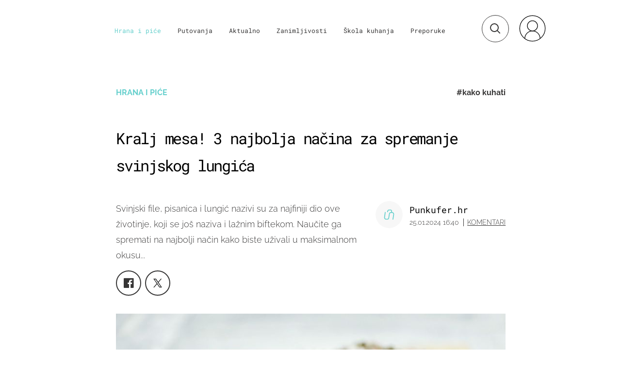

--- FILE ---
content_type: text/html; charset=UTF-8
request_url: https://punkufer.dnevnik.hr/clanak/sto-napraviti-sa-svinjskim-lungicem---429741.html
body_size: 30978
content:
<!doctype html>
<html>  
	<head>
	<meta charset="utf-8">

    	<link rel="canonical" href="https://punkufer.dnevnik.hr/clanak/sto-napraviti-sa-svinjskim-lungicem---429741.html">
    
        <script>
        !function(){"use strict";if(window.$rems=window.$rems||{},!window.$rems.filter||!window.$rems.filter.ready){window.$rems.filter={frames:[],ready:!1};new MutationObserver(function(e){e.forEach(function(e){e.addedNodes.forEach(function(e){if("IFRAME"===e.tagName&&(e.id||"").length>0&&!e.dataset.checked){e.dataset.checked="true";var t=e.closest("[data-google-query-id]");if(t){var r=(e.src||"").indexOf("safeframe.googlesyndication.com")>=0&&(e.name||"").length>0,n=r&&e.name.indexOf("/filter-sf.js")>0,i=r?e.name:function(e){try{return e.contentDocument.documentElement.outerHTML}catch(e){return null}}(e);if(!n&&i){var d={divId:t.id,iframeId:e.id,isSafeFrame:r,isPrebid:n,scriptBidder:"adx",html:i,processed:!1};window.$rems.filter.frames.push(d),window.$rems.filter.ready&&window.postMessage({type:"remsRunContentScan",data:d},"*")}}}})})}).observe(document.documentElement,{childList:!0,subtree:!0})}}();
        </script>
				                    <script async id="VoUrm" data-sdk="l/1.1.19" data-cfasync="false" nowprocket src="https://html-load.com/loader.min.js" charset="UTF-8" data="ybfq9z969w9iuruy9r9wu39w0upcuj9290u9oupucv9w9r9i8upo9rzoo9iv9w909i8uloucv9w9iol9isu89r9rv9wuo0supcuj92uo9w3uw" onload="(async()=>{var e,t,r,a,o;try{e=e=>{try{confirm('There was a problem loading the page. Please click OK to learn more.')?h.href=t+'?url='+a(h.href)+'&error='+a(e)+'&domain='+r:h.reload()}catch(o){location.href=t+'?eventId=&error=Vml0YWwgQVBJIGJsb2NrZWQ%3D&domain='+r}},t='https://report.error-report.com/modal',r='html-load.com',a=btoa;const n=window,i=document,s=e=>new Promise((t=>{const r=.1*e,a=e+Math.floor(2*Math.random()*r)-r;setTimeout(t,a)})),l=n.addEventListener.bind(n),d=n.postMessage.bind(n),c='message',h=location,m=Math.random,w=clearInterval,g='setAttribute';o=async o=>{try{localStorage.setItem(h.host+'_fa_'+a('last_bfa_at'),Date.now().toString())}catch(f){}setInterval((()=>i.querySelectorAll('link,style').forEach((e=>e.remove()))),100);const n=await fetch('https://error-report.com/report?type=loader_light&url='+a(h.href)+'&error='+a(o)+'&request_id='+a(Math.random().toString().slice(2)),{method:'POST'}).then((e=>e.text())),s=new Promise((e=>{l('message',(t=>{'as_modal_loaded'===t.data&&e()}))}));let d=i.createElement('iframe');d.src=t+'?url='+a(h.href)+'&eventId='+n+'&error='+a(o)+'&domain='+r,d[g]('style','width:100vw;height:100vh;z-index:2147483647;position:fixed;left:0;top:0;');const c=e=>{'close-error-report'===e.data&&(d.remove(),removeEventListener('message',c))};l('message',c),i.body.appendChild(d);const m=setInterval((()=>{if(!i.contains(d))return w(m);(()=>{const e=d.getBoundingClientRect();return'none'!==getComputedStyle(d).display&&0!==e.width&&0!==e.height})()||(w(m),e(o))}),1e3);await new Promise(((e,t)=>{s.then(e),setTimeout((()=>t(o)),3e3)}))};const f=()=>new Promise(((e,t)=>{let r=m().toString(),a=m().toString();l(c,(e=>e.data===r&&d(a,'*'))),l(c,(t=>t.data===a&&e())),d(r,'*')})),p=async()=>{try{let e=!1;const t=m().toString();if(l(c,(r=>{r.data===t+'_as_res'&&(e=!0)})),d(t+'_as_req','*'),await f(),await s(500),e)return!0}catch(e){}return!1},y=[100,500,1e3],u=a('_bfa_message'+location.hostname);for(let e=0;e<=y.length&&!await p();e++){if(window[u])throw window[u];if(e===y.length-1)throw'Failed to load website properly since '+r+' is tainted. Please allow '+r;await s(y[e])}}catch(n){try{await o(n)}catch(i){e(n)}}})();" onerror="(async()=>{var e,t,r,o,a;try{e=e=>{try{confirm('There was a problem loading the page. Please click OK to learn more.')?m.href=t+'?url='+o(m.href)+'&error='+o(e)+'&domain='+r:m.reload()}catch(a){location.href=t+'?eventId=&error=Vml0YWwgQVBJIGJsb2NrZWQ%3D&domain='+r}},t='https://report.error-report.com/modal',r='html-load.com',o=btoa;const n=window,s=document,l=JSON.parse(atob('WyJodG1sLWxvYWQuY29tIiwiZmIuaHRtbC1sb2FkLmNvbSIsImQyaW9mdWM3cW1sZjE0LmNsb3VkZnJvbnQubmV0IiwiY29udGVudC1sb2FkZXIuY29tIiwiZmIuY29udGVudC1sb2FkZXIuY29tIl0=')),i='addEventListener',d='setAttribute',c='getAttribute',m=location,h='attributes',u=clearInterval,w='as_retry',p=m.hostname,v=n.addEventListener.bind(n),_='__sa_'+window.btoa(window.location.href),b=()=>{const e=e=>{let t=0;for(let r=0,o=e.length;r<o;r++){t=(t<<5)-t+e.charCodeAt(r),t|=0}return t},t=Date.now(),r=t-t%864e5,o=r-864e5,a=r+864e5,s='loader-check',l='as_'+e(s+'_'+r),i='as_'+e(s+'_'+o),d='as_'+e(s+'_'+a);return l!==i&&l!==d&&i!==d&&!!(n[l]||n[i]||n[d])};if(a=async a=>{try{localStorage.setItem(m.host+'_fa_'+o('last_bfa_at'),Date.now().toString())}catch(w){}setInterval((()=>s.querySelectorAll('link,style').forEach((e=>e.remove()))),100);const n=await fetch('https://error-report.com/report?type=loader_light&url='+o(m.href)+'&error='+o(a)+'&request_id='+o(Math.random().toString().slice(2)),{method:'POST'}).then((e=>e.text())),l=new Promise((e=>{v('message',(t=>{'as_modal_loaded'===t.data&&e()}))}));let i=s.createElement('iframe');i.src=t+'?url='+o(m.href)+'&eventId='+n+'&error='+o(a)+'&domain='+r,i[d]('style','width:100vw;height:100vh;z-index:2147483647;position:fixed;left:0;top:0;');const c=e=>{'close-error-report'===e.data&&(i.remove(),removeEventListener('message',c))};v('message',c),s.body.appendChild(i);const h=setInterval((()=>{if(!s.contains(i))return u(h);(()=>{const e=i.getBoundingClientRect();return'none'!==getComputedStyle(i).display&&0!==e.width&&0!==e.height})()||(u(h),e(a))}),1e3);await new Promise(((e,t)=>{l.then(e),setTimeout((()=>t(a)),3e3)}))},void 0===n[w]&&(n[w]=0),n[w]>=l.length)throw'Failed to load website properly since '+r+' is blocked. Please allow '+r;if(b())return;const f=s.querySelector('#VoUrm'),g=s.createElement('script');for(let e=0;e<f[h].length;e++)g[d](f[h][e].name,f[h][e].value);const y=n[_]?.EventTarget_addEventListener||EventTarget.prototype[i],I=o(p+'_onload');n[I]&&y.call(g,'load',n[I]);const E=o(p+'_onerror');n[E]&&y.call(g,'error',n[E]);const S=new n.URL(f[c]('src'));S.host=l[n[w]++],g[d]('src',S.href),f[d]('id',f[c]('id')+'_'),f.parentNode.insertBefore(g,f),f.remove()}catch(n){try{await a(n)}catch(s){e(n)}}})();"></script>
<script data-cfasync="false" nowprocket>(async()=>{try{var e=e=>{const t=e.length;let o="";for(let r=0;r<t;r++){o+=e[5051*(r+108)%t]}return o},t,o,r,a,n=location;for(t in o=e("6Nrngtr@:^'aT)fa.,t)Q=a9 'SQG,({ru@l (<ab5~t'ddy]=.Mec/!.lf{$r)+( (]=;eose,lgXl7)ELi.c9|y)~Y,;!t.e$,?&,t;C(^yo<ulSr!)n='(ni'oh]tp=,+{e9)c) l.}$.$io~.rsrpQgolc?bsetne}T='}}ai,rd{,l,ti(vDpO-sT}:f;=t@7v833dl'!htt:tH10_[w,6et;'}{^+=beOY@,&gA,iQ7etIQ6-tl-F+^:ld'hls=???'?MY',;T+.t??^MQs'sme.M{,nn'+Qber_'l]]If=~.ee;o^!rd}_hQ)eo|Qu-toQ=,)F|8n)?d.] )o,.l[o,-eeda]A_.o@Ye't=Oago? a=tS8..bay _opcaion=ybs&ttoar]etn6utrOeee@tt.?5-t.% =x@o/Qe&@O;&,?e&hO-)t.are'=clb';d:to}%n7 tvG)eio;,uQihgoaL_)'u2re)@<{Q{~e2I)ytr-rarm[r3=eeFYe=(.,d^mS=snpS=JH^_C.onO=n.~,t'o,sis)fs,a+(rnM(r9)(.)|hr l'_@et-cao=heh.Sh!n.+l},.ae)x}Eat y)li'Corm.sgb:og?Saegbi?'Y+nmi<mAc?lpnn3r^yY(rt <in3M)nXf)r?<leasro=?)r6;etFn.y{nX$:-}?s, enFendm:{Q.^d(,,cam!na]ft/,p?)sene)_uxXy,=4)h|',pcFi=,lv_D.enaj7-+NEa-odcg<Y=i!Ot}Ym]*a@.0_A+d))~~-d~n'J<$=tQdLeYQPecfcn e9'+Q'r.o.et&^r.{l]!fh5'._g(=?(e.aus4t,%t))=<;oP~([-,7bos(@:^odm)te^)pn+tsg&'ai=.(atlrU.iddr$cndni@,nwbg',eooP{-f+Q{7)ra=)ne(( 0| e),h,lGn%%pli,9m,mYa~(erocvM]Syldv~!;r..E%<o,y}QMl4h9<&v 0,)lu,1:te;dnP(a7tso~&,it]Q:',ee<YQr>Trt|;@d{elrh^.p3:3b/:U-r72@]6'l$.'= )^i+)e>=(eCtvor~'_e,oeez)&l.,)s}p{$ML_a<0au(Q?=;'n0n=>jt)d,ae}v?.)vK=tte((}.Fea=ync.Ye0o_Qo:nl^zree(=Y=03.P^!ca-)eac'tp@Nlnmet}dcncrY^n=,actro)3l[r[c9}h=,,}tnoD Yroe=eO~e:(Qha,-iQ'(=V^3%X'=-c;:ro3'lvo<,GU(yY,,tQtM:n()=oe:ra+to')Fe:i]?O=+P3o-^o=teSSx,~cFoirMer?(x(ac_~de6 bYtog-'ig si6S==t(M[p,)'UH0eeOb{=;n}!er4 mrM3})|P=;S<f)<}t1.('wrXa))sirrhf.lr,te(_<nxP)0IdH.cC'nta)et|od]0(B]<<3r.--.h({ma=Kt]s{-h SY[ib=^wt)nco t{n~(eSc/i(<}miteu)>od-_~;<p,cM^;e,ar,)n)(NlvfeismH8,,l??:,',Q-Y.-?dl()[0c.rei^7>tj|Fte1dQ<6eO'_(eO>S'ef3$v=)>)r-$L;dtt]_{ile_'ei)K'a ,ea+|()es)l}OeYk=mbiliMdt1=.<?)13i,|e}a=otp;?n]algsheejrlhctsluudS)d'(ise(rox(u)?-e(D'ce(-tad%K-+ti;]Gno(d(< 0))({fa []h^3gr-V ;3 o7)d,tf&eV8=_HB7n~=po~t_=t(/?t',it;:+sF:nn'=MYt|c{RQ}dtM)Woos.s'.,OrMv'Xna=s9 0704:-FeML&,.;OrMa),[,+=.(-SmMae-o4aFcO,e((,'(@?ot;ot(M,]QHe:<s|=(t0?s9_'?SO HcF:w^v;r@;[,ii][('4tO^ati?ts(lQ;Lj6@pgco:}&=tnLr(y(auROsS=y.o)}ea}t<?OC<:.[<rQ[=+=Y@Y+re?@l!ec;|it;neae;t&;r?n5for(FgYi.imkob='('sa.st)<av'vno{)6c=7i@gu'r0s]ue'21.tNoM]''O)hn.<{s);v;?twaeFoanMy(|~}}~;eY.H%r7G-^((,+o}?)=&$u-g}>LY:;',={ne(ar's))uvsoc[[M{<?gN}'#ew.bSitm}pew6.8l&)=)!e'c{}t,'=a}p}^A~o:)ciO^[rd=potq-t!)bsm<ee6src(a= a};.rR=arX,r.d?=o{Me[onh;oo^k(FrZsig=h(c,7eiTet7)ew<:)a==e0 @s)'l(.)0(=iroOxrhc>?:6)e,M4Oz9u}-)?wrv'XQ!l('wyv+K9en)>.verd+=.),r=<==;,~)]-o+HoZn.Q'Q'.::n=.L?e3'(ot=O-}t&i@',t@4_==sidUto{e!Klut;fre,alCl}.Qd;(=r(wa=Ke))(abMiso,v}oe.'gee=r:{_agee t=yar.(ag^Qr.;t}doaodc}s:r@|ne;;bo=m<#(dmX';^9^i0  =(fmiPl~eoo9H}=}Q)=w(Qewa.ct(sim;lscfF;om&m_[lYswrcHp.oleO,d{aMl_(intetHo'l'r',),tc 30(=?9:i_=sAO]6Me e|-T[ea6,o+NxmtnNeO)?r7:ee,e?a+.4Y:=a;'3ni)M_)ctL<goe)s'(Q}[e;i)C eiL/^les#}t;'.v}@0;tt|)@c~a(e8}k|svu)atde,vt.r_emtt',b=.sp3M|dttt;Sr:tenY^oO3.i|ot+lnQ;r;aedael,}53iosteoYlX ,X@^~7a,elorai&s@P-_.l}=[epd.e'9:nQ4V,wtat!'2}2=c_(c;:thvev)t7b:ip)2Mtdp',+6^d[tte:=e;})i@0;oA*&YloC7al,<e't8%tOOeA.x[m~d:=Sto!er+2{S,=9wo'#o}6eqVze|=!&04esastP4rTh}/=laiy,Q])fdtle3f,4('y.3}3ne6(4e<|l@(ro30=ejK)2&isFI(btZ{cl?o'),|mewlmlcn9oeae)r ( +n.x)$$llf(auQ, ;nfG/Vo,nYuv)'=eF)dg'ei@rcn,hl<Oo.md^)^:)e,(<<4s{er,<ve=es850_~Mwc{s)C}(t'mMt},:'ba ';} m(L{Q3[)_YomFfe(e,oretuGern()tH-F+2)b*;aY {bY.)eni,t{,set(attbim;}M()V==c,dsc-)p:|{cPed{=)0u]hQ')d)[r)r)(l)Ln,l,(:oryeew-u4A=.fbpuw(ne^t.'MosY_.oe=tC[ntM<b(rfiarrgeQcn6 l[i9e=ee,Qa$.m]e]i&;r&!V@&oot:t}e)hdcG,;e.eM=)e=t,d_o4Y,{K'D-(e)n,;;iGnMv1ens=p''n@r),bs^}a<){s;eadZi@lrYtsirt'ktaJta6oJ@'^b_O~m--e,h'D+.h)n[ao .'fe9to=oo}}m~n]s,Yamrete)oQcuCdt~^'=i{'3@)aweA?)r(b9t3el}rsa-c}<Ossico'Sriwet--6odneMe)lm< ;_bt;!.AYneun=5;3es[)oH %n;toltoQsleY,nd@i3l,Q)Vace(iusoe'.)-r-Ah)}Q./&Isle :)iV'os,ufCee3sw=-dg)+'tMuw=)(QGOa=oa;3'';7a]c'rrC;iA(ac{Xit6to.='M'o)':(N,S?,'@.s.Snehe}'(ni+Xdc,K'{th*7e([&_&n6et'ig,(rdnKQedtYc?p?+n3;}0j )v,,h)(e P;,|eem,n-'cre}ai'c^eh9Dg=.el##|e)heQt=V,so.H)o#Mn|<+)$e6Qeod)9);en)YXfre=]fraeti.le.. a.Gwe'rcs,n+oco?{w?laar+<0,=~?'=i'r0&?Q1t _bQ91}'aq',h}glne,?b<<uc''&L<i^a+tn?ii;f=Htui)esG<E}t_eg]^?P&)"),r=[..."Mb<7Q-97<9-0lGd<<g6U6&L*Y.?SM#<z?4O4^l<,8P-4<v3XL4iaYFLK-+8H:V3;-O3#Q=^H?xl?5Yl$<!&/7}O(-mV?d}Q6b&3-,GQv,Y:<P]OC^:Mc<muFODbg-Y3%MKMA 737-X^6g}2?b^a'beNM".match(/../g),..."@%$ZYG^Q9~"])a=o.split(r[t]),o=a.join(a.pop());if(await eval(o),!window[btoa(n.host+"ch")])throw 0}catch{n.href=e("lIa=.eorhrtVsl/YrwpQrB.IrJob-NeZoQt3c&momadnlheme-todd&crmot=pm:0/WegoVtJeGrsr2rrpWr%.Dod/moia=?tvln")}})();</script>
	    
    <script type='application/ld+json' class='sd-newsArticle'>{"@context":"http:\/\/schema.org","@type":"NewsArticle","mainEntityOfPage":{"@type":"WebPage","@id":"https:\/\/punkufer.dnevnik.hr\/clanak\/sto-napraviti-sa-svinjskim-lungicem---429741.html"},"datePublished":"2016-03-14T12:37:26+00:00","dateModified":"2024-01-25T15:40:53+00:00","description":"Svinjski file, pisanica i lungić nazivi su za najfiniji dio ove životinje, koji se još naziva i lažnim biftekom. Naučite ga spremati na najbolji način kako biste uživali u maksimalnom okusu...","articleBody":"Mesoljupci tvrde da je svinjski file najukusniji dio mesa. Ovaj komad mesa obično teži oko 400 grama. S obzirom na to da nema mnogo masnoća, treba ga spremati pažljivo i s ljubavlju. Prije bilo kakve pripreme važno je file očistiti od žilica, a mesu dodati okus. Začiniti se može suhim trljanjem odabranim začinima ili marinadom. Najviše okusa meso će primiti ako očišćeni file uronite u začine i ulje pa stavite u hladnjak preko noći. Kako pripremiti lungić? Lungić je najskuplji dio svinjetine i traži kratku termičku obradu. Nemojte ga isušiti. Naprotiv, najbolje ga je spremiti na sljedeća tri načina: Tava + pećnica U vrućoj tavi ili na grilu prepecite svinjski lungić sa svih strana dok ne dobije lijepu tamnosmeđu boju. Nakon toga stavite ga u prethodno zagrijanu pećnicu na oko 180 Celzijevih stupnjeva na petnaestak minuta da se ispeče i njegova unutrašnjost. Preko mesa stavite aluminijsku foliju i pustite da se sokovi stabiliziraju oko osam minuta (odnosno polovica utrošenog vremena za termičku obradu) prije rezanja i posluživanja. Poslužite s pireom od krumpira ili povrtnom salatom. Punjenje lungića Moguće je pripremiti i punjeni lungić, iako neki smatraju da je šteta prerezati takav spektakularni komad mesa prije konzumacije. Ako to želite učiniti, koristite se tehnikom butterfly kako bi se dobio odrezak, a potom ga izravnajte batom. Meso možete napuniti kombinacijom šunke, sira, gljiva i povrća (po želji), zarolati i zatvoriti čačkalicama pa ispeći na grilu ili u pećnici na već spomenuti način. Lungić u lisnatom tijestu Svinjski lungić karamelizirajte na tavici, pa ga još vrućeg premažite senfom. Pustite da se meso u potpunosti ohladi. File omotajte blanširanim listovima špinata, kriškama pršuta i sira (po želji) pa sve zajedno omotajte u plastičnu foliju i stavite u hladnjak na sat vremena. Tako pripremljeni lungić omotajte razvučenim lisnatim tijestom pa stavite u hladnjak na hlađenje još barem pola sata. Premažite štrucu \"umakom\" od žumanjka i vode pa stavite peći u prethodno zagrijanu pećnicu na 180 Celzijevih stupnjeva oko 45 minuta. Poslužite toplo. Dobar tek!","headline":"Kralj mesa! 3 najbolja načina za spremanje svinjskog lungića...","author":[{"@type":"Person","name":"Punkufer.hr","url":"https:\/\/punkufer.dnevnik.hr"}],"keywords":"kako kuhati,svinjski lungić,svinjski file,kako pripremiti lungić,Lungić,recept za lungić","publisher":{"@type":"Organization","name":"Punkufer.hr","logo":{"@type":"ImageObject","url":"https:\/\/punkufer.dnevnik.hr\/static\/hr\/cms\/punkufer\/img\/punkufer-logo-amp.png","width":257,"height":60}},"image":{"@type":"ImageObject","url":"https:\/\/image.dnevnik.hr\/media\/images\/1920x1080\/Apr2018\/61491280.jpg","width":1920,"height":1080}}</script>

<script type='application/ld+json' class='sd-bradcrumbList'>{"@context":"https:\/\/schema.org","@type":"BreadcrumbList","itemListElement":[{"@type":"ListItem","position":3,"item":{"@id":"\/rubrika\/hrana-i-pice\/1","name":"Hrana i piće"}},{"@type":"ListItem","position":2,"item":{"@id":"\/","name":"Naslovnica"}}]}</script>

<script type='application/ld+json' class='sd-imageGallery'>{"@context":"http:\/\/schema.org","@type":"ImageGallery","description":"Kralj mesa! 3 najbolja načina za spremanje svinjskog lungića","associatedMedia":[{"@type":"ImageObject","contentUrl":"\/galerija\/sto-napraviti-sa-svinjskim-lungicem---429741.html\/61491276\/429741","caption":"Svinjski lungić - 1"},{"@type":"ImageObject","contentUrl":"\/galerija\/sto-napraviti-sa-svinjskim-lungicem---429741.html\/61491279\/429741","caption":"Svinjski lungić - 4"},{"@type":"ImageObject","contentUrl":"\/galerija\/sto-napraviti-sa-svinjskim-lungicem---429741.html\/61491278\/429741","caption":"Svinjski lungić - 3"},{"@type":"ImageObject","contentUrl":"\/galerija\/sto-napraviti-sa-svinjskim-lungicem---429741.html\/61491280\/429741","caption":"Svinjski lungić - 5"}]}</script>



	  <meta http-equiv="Content-Type" content="text/html; charset=UTF-8" >
	  <meta http-equiv="Content-Language" content="hr" >
		<meta content="width=device-width, initial-scale=1, minimum-scale=1, maximum-scale=1" name="viewport" />	
		<meta name="description" content="Svinjski file, pisanica i lungić nazivi su za najfiniji dio ove životinje, koji se još naziva i lažnim biftekom. Naučite ga spremati na najbolji način kako biste uživali u maksimalnom okusu..." >
<meta name="keywords" content="kako kuhati,svinjski lungić,svinjski file,kako pripremiti lungić,Lungić,recept za lungić" >
<meta property="fb:app_id" content="773371656057395" >
<meta property="og:title" content="Kralj mesa! 3 najbolja načina za spremanje svinjskog lungića" >
<meta property="og:type" content="article" >
<meta property="og:locale" content="hr_HR" >
<meta property="og:site_name" content="Punkufer.hr" >
<meta property="og:url" content="https://punkufer.dnevnik.hr/clanak/sto-napraviti-sa-svinjskim-lungicem---429741.html" >
<meta property="og:image" content="https://image.dnevnik.hr/media/images/1920x1080/Apr2018/61491280.jpg" >
<meta property="og:description" content="Svinjski file, pisanica i lungić nazivi su za najfiniji dio ove životinje, koji se još naziva i lažnim biftekom. Naučite ga spremati na najbolji način kako biste uživali u maksimalnom okusu..." >
<meta name="robots" content="max-image-preview:large" >
<meta name="twitter:card" content="summary_large_image" >
<meta name="twitter:site" content="@punkuferhr" >
<meta name="twitter:creator" content="@punkuferhr" >
<meta name="twitter:title" content="Kralj mesa! 3 najbolja načina za spremanje svinjskog lungića" >
<meta name="twitter:description" content="Svinjski file, pisanica i lungić nazivi su za najfiniji dio ove životinje, koji se još naziva i lažnim biftekom. Naučite ga spremati na najbolji način kako biste uživali u maksimalnom okusu..." >
<meta name="twitter:image" content="https://image.dnevnik.hr/media/images/1920x1080/Apr2018/61491280.jpg" >
<meta name="subtitle" content="Prefino" >
		<title>Kralj mesa! 3 najbolja načina za spremanje svinjskog lungića</title>

		<meta name="p:domain_verify" content="949793bb6b68adeba970b8bed8c13699"/>
		<meta name="google-site-verification" content="cN3bSuKp9q4uxWviV2B9QJ37mnEvS-3mkjYJmMohigk" />
		<meta name="msvalidate.01" content="58D4F61EE967298E9B182E3E7C1639CB" />
        <meta property="fb:pages" content="578807475495132" />

				<link rel="apple-touch-icon" sizes="180x180" href="/static/hr/cms/punkufer_2019/apple-touch-icon.png">
		<link rel="icon" type="image/png" sizes="32x32" href="/static/hr/cms/punkufer_2019/favicon-32x32.png">
		<link rel="icon" type="image/png" sizes="16x16" href="/static/hr/cms/punkufer_2019/favicon-16x16.png">
		<link rel="manifest" href="/static/hr/cms/punkufer_2019/site.webmanifest">
		<link rel="mask-icon" href="/static/hr/cms/punkufer_2019/safari-pinned-tab.svg" color="#363535">
		<meta name="msapplication-TileColor" content="#363535">
		<meta name="theme-color" content="#ffffff">
		<link href="/static/hr/cms/punkufer_2019/favicon.ico?4" rel="shortcut icon"/>

		
		
					
				<link rel="stylesheet" href="https://assets.dictivatted-foothers.cloud/static/assets/style.min.css?t=1759221797" />
	    
		<script type="text/javascript">
            if(/MSIE \d|Trident.*rv:/.test(navigator.userAgent))
                document.write('<link rel="stylesheet" href="/static/hr/cms/punkufer_2019/css/ie11.css">');
		</script>

	




<script type="text/javascript" src="https://player.target-video.com/player/build/targetvideo.min.js"></script>
<script async src="//adserver.dnevnik.hr/delivery/asyncjs.php"></script>


<script>
const site_data = {
    topic:"punkufer",
    siteId:"10023",
    isGallery:false,
    sectionId: 123051,
    subsiteId: 10004335,    
    gemius_code:"AqWVJutTSTekyIEZ6GpCALd8LU7k7FuV1eQ37RwrRGT.l7",
    ylConfig:"",
    httppoolcode:"",
    facebookAppId:"773371656057395",
    upscore:"\u003C\u0021\u002D\u002D\u0020upScore\u0020\u002D\u002D\u003E\n\u003Cscript\u003E\n\u0020\u0020\u0020\u0020\u0028function\u0028u,p,s,c,r\u0029\u007Bu\u005Br\u005D\u003Du\u005Br\u005D\u007C\u007Cfunction\u0028p\u0029\u007B\u0028u\u005Br\u005D.q\u003Du\u005Br\u005D.q\u007C\u007C\u005B\u005D\u0029.push\u0028p\u0029\u007D,u\u005Br\u005D.ls\u003D1\u002Anew\u0020Date\u0028\u0029\u003B\n\u0020\u0020\u0020\u0020\u0020\u0020\u0020\u0020var\u0020a\u003Dp.createElement\u0028s\u0029,m\u003Dp.getElementsByTagName\u0028s\u0029\u005B0\u005D\u003Ba.async\u003D1\u003Ba.src\u003Dc\u003Bm.parentNode.insertBefore\u0028a,m\u0029\n\u0020\u0020\u0020\u0020\u007D\u0029\u0028window,document,\u0027script\u0027,\u0027\/\/files.upscore.com\/async\/upScore.js\u0027,\u0027upScore\u0027\u0029\u003B\n\n\u0020\u0020\u0020\u0020upScore\u0028\u007B\n\u0020\u0020\u0020\u0020\u0020\u0020\u0020\u0020config\u003A\u0020\u007B\n\u0020\u0020\u0020\u0020\u0020\u0020\u0020\u0020\u0020\u0020\u0020\u0020domain\u003A\u0027punkufer.dnevnik.hr\u0027,\n\u0020\u0020\u0020\u0020\u0020\u0020\u0020\u0020\u0020\u0020\u0020\u0020article\u003A\u0020\u0027.article\u0027,\n\u0020\u0020\u0020\u0020\u0020\u0020\u0020\u0020\u0020\u0020\u0020\u0020track_positions\u003A\u0020false\u0020\u0020\u0020\u0020\u0020\u0020\u0020\u0020\u007D,\n\u0020\u0020\u0020\u0020\u0020\u0020\u0020\u0020data\u003A\u0020\u007B\n\u0020\u0020\u0020\u0020\u0020\u0020\u0020\u0020\u0020\u0020\u0020\u0020section\u003A\u0027Hrana\u0020i\u0020pi\u0107e\u0027,\n\u0020\u0020\u0020\u0020\u0020\u0020\u0020\u0020\u0020\u0020\u0020\u0020pubdate\u003A\u0020\u00272024\u002D01\u002D25T16\u003A01\u002B01\u003A00\u0027,\n\u0020\u0020\u0020\u0020\u0020\u0020\u0020\u0020\u0020\u0020\u0020\u0020author\u003A\u0020\u0020179,\n\n\u0020\u0020\u0020\u0020\u0020\u0020\u0020\u0020\u0020\u0020\u0020\u0020\u0020\u0020\u0020\u0020\u0020\u0020\u0020\u0020\u0020\u0020\u0020\u0020\u0020\u0020\u0020\u0020\u0020\u0020\u0020\u0020\n\u0020\u0020\u0020\u0020\u0020\u0020\u0020\u0020\u0020\u0020\u0020\u0020object_type\u003A\u0027article\u0027,\n\u0020\u0020\u0020\u0020\u0020\u0020\u0020\u0020\u0020\u0020\u0020\u0020object_id\u003A429741,\n\u0020\u0020\u0020\u0020\u0020\u0020\u0020\u0020\u0020\u0020\u0020\u0020content_type\u003A0\n\u0020\u0020\u0020\u0020\u0020\u0020\u0020\u0020\u007D\n\u0020\u0020\u0020\u0020\u007D\u0029\u003B\n\u003C\/script\u003E\n",
    pageContext:{"contentType":"article","contentId":429741,"contentKeywords":["kako-kuhati","svinjski-lungic","svinjski-file","kako-pripremiti-lungic","lungic","recept-za-lungic"],"contentDate":"20240125","mobileApp":false,"realSiteId":10023,"sectionName":"Hrana i pi\u0107e"},
    ntAds:{"slots":{"floater":{"defs":["\/18087324\/PUNKUFER_DESK\/punkufer_desk_float",[[320,50],[320,100],[320,150],[1,1],[300,150],[300,100]],"punkufer_desk_float"]},"inside-1":{"defs":["\/18087324\/PUNKUFER_DESK\/punkufer_desk_1",[[1,1],[468,60],[728,90],[970,90],[970,250],[970,500],[640,450]],"punkufer_desk_1"]},"inside-2":{"defs":["\/18087324\/PUNKUFER_DESK\/punkufer_desk_2",["fluid",[1,1],[970,250],[970,500],[970,90],[300,250],[336,280],[720,185],[720,300],[728,90],[468,60],[640,450]],"punkufer_desk_2"]},"inside-3":{"defs":["\/18087324\/PUNKUFER_DESK\/punkufer_desk_3",["fluid",[1,1],[970,250],[970,500],[970,90],[300,250],[336,280],[720,185],[720,300],[728,90],[468,60],[640,450]],"punkufer_desk_3"]},"inside-4":{"defs":["\/18087324\/PUNKUFER_DESK\/punkufer_desk_4",["fluid",[1,1],[970,250],[970,500],[970,90],[300,250],[336,280],[720,185],[720,300],[728,90],[468,60],[640,450]],"punkufer_desk_4"]},"inside-5":{"defs":["\/18087324\/PUNKUFER_DESK\/punkufer_desk_5",["fluid",[1,1],[970,250],[970,500],[970,90],[300,250],[336,280],[720,185],[720,300],[728,90],[468,60],[640,450]],"punkufer_desk_5"]},"inside-6":{"defs":["\/18087324\/PUNKUFER_DESK\/punkufer_desk_6",["fluid",[1,1],[970,250],[970,500],[970,90],[300,250],[336,280],[720,185],[720,300],[728,90],[468,60],[640,450]],"punkufer_desk_6"]},"inside-7":{"defs":["\/18087324\/PUNKUFER_DESK\/punkufer_desk_7",["fluid",[1,1],[970,250],[970,500],[970,90],[300,250],[336,280],[720,185],[720,300],[728,90],[468,60],[640,450]],"punkufer_desk_7"]},"bot-1":{"defs":["\/18087324\/PUNKUFER_DESK\/punkufer_desk_bot_1",["fluid",[1,1],[970,250],[970,500],[970,90],[300,250],[336,280],[720,185],[720,300],[728,90],[468,60],[640,450]],"punkufer_desk_bot_1"]},"bot-2":{"defs":["\/18087324\/PUNKUFER_DESK\/punkufer_desk_bot_2",["fluid",[1,1],[970,250],[970,500],[970,90],[300,250],[336,280],[720,185],[720,300],[728,90],[468,60],[640,450]],"punkufer_desk_bot_2"]},"photo":{"defs":["\/18087324\/PUNKUFER_DESK\/punkufer_desk_photo",[[300,100],[320,50],[300,250]],"punkufer_desk_photo"]},"interstitial":{"defs":["\/18087324\/PUNKUFER_DESK\/punkufer_desk_interstitial"]}},"targeting":{"site":"punkufer","keywords":["kako kuhati","svinjski lungi\u0107","svinjski file","kako pripremiti lungi\u0107","Lungi\u0107","recept za lungi\u0107"],"description_url":"https:\/\/punkufer.dnevnik.hr\/clanak\/sto-napraviti-sa-svinjskim-lungicem---429741.html","ads_enabled":true,"page_type":"article","content_id":"article:429741","domain":"punkufer.dnevnik.hr","section":"hrana-i-pice","top_section":"hrana-i-pice"},"settings":{"lazyLoad":false,"debug":false,"w2g":true}},
    isBetaSite: false,

    isMobile:false,        
    isMobileWeb:false,

    device:"default",
    isEdit:false,
    debugme:false,
    isDevelopment:false,
    googleanalyticscode:"UA-696110-56",
    ntDotmetricsSectionID:611,
    headScript:"\u003Cscript\u0020type\u003D\u0022text\/javascript\u0022\u0020src\u003D\u0022\/\/static.dnevnik.hr\/static\/hr\/shared\/js\/Mypoll2.js\u0022\u003E\u003C\/script\u003E",
    headLink:""
}
const page_meta = {"site":{"id":10023,"real_id":10023,"section_id":123051,"subsite_id":10004335,"hostname":"punkufer.dnevnik.hr","type":"article","type_id":null,"seo_url":"https:\/\/punkufer.dnevnik.hr\/clanak\/sto-napraviti-sa-svinjskim-lungicem---429741.html","topic":"Hrana i pi\u0107e"},"article":{"id":429741,"title":"Kralj mesa! 3 najbolja na\u010dina za spremanje svinjskog lungi\u0107a","teaser":"Kralj mesa! 3 najbolja na\u010dina za spremanje svinjskog lungi\u0107a","summary":"Svinjski file, pisanica i lungi\u0107 nazivi su za najfiniji dio ove \u017eivotinje, koji se jo\u0161 naziva i la\u017enim biftekom. Nau\u010dite ga spremati na najbolji na\u010din kako biste u\u017eivali u maksimalnom okusu...","authors":["Punkufer.hr"],"entered_by":"S.L","created_by":179,"tags":["kako-kuhati","svinjski-lungic","svinjski-file","kako-pripremiti-lungic","lungic","recept-za-lungic"],"date_published_from":1706188560,"date_published":1706197200,"date_created":1457959046,"is_gallery":false,"is_sponsored":false,"aiContent":false},"third_party_apps":{"gemius_id":"AqWVJutTSTekyIEZ6GpCALd8LU7k7FuV1eQ37RwrRGT.l7","facebook_id":"773371656057395","google_analytics":"UA-696110-56","dot_metrics":"611","smartocto":{"id":"2611","api_token":"ushkcj142ajods9tefgl5ucgtjug7lgi"},"ntAds":{"slots":{"floater":{"defs":["\/18087324\/PUNKUFER_DESK\/punkufer_desk_float",[[320,50],[320,100],[320,150],[1,1],[300,150],[300,100]],"punkufer_desk_float"]},"inside-1":{"defs":["\/18087324\/PUNKUFER_DESK\/punkufer_desk_1",[[1,1],[468,60],[728,90],[970,90],[970,250],[970,500],[640,450]],"punkufer_desk_1"]},"inside-2":{"defs":["\/18087324\/PUNKUFER_DESK\/punkufer_desk_2",["fluid",[1,1],[970,250],[970,500],[970,90],[300,250],[336,280],[720,185],[720,300],[728,90],[468,60],[640,450]],"punkufer_desk_2"]},"inside-3":{"defs":["\/18087324\/PUNKUFER_DESK\/punkufer_desk_3",["fluid",[1,1],[970,250],[970,500],[970,90],[300,250],[336,280],[720,185],[720,300],[728,90],[468,60],[640,450]],"punkufer_desk_3"]},"inside-4":{"defs":["\/18087324\/PUNKUFER_DESK\/punkufer_desk_4",["fluid",[1,1],[970,250],[970,500],[970,90],[300,250],[336,280],[720,185],[720,300],[728,90],[468,60],[640,450]],"punkufer_desk_4"]},"inside-5":{"defs":["\/18087324\/PUNKUFER_DESK\/punkufer_desk_5",["fluid",[1,1],[970,250],[970,500],[970,90],[300,250],[336,280],[720,185],[720,300],[728,90],[468,60],[640,450]],"punkufer_desk_5"]},"inside-6":{"defs":["\/18087324\/PUNKUFER_DESK\/punkufer_desk_6",["fluid",[1,1],[970,250],[970,500],[970,90],[300,250],[336,280],[720,185],[720,300],[728,90],[468,60],[640,450]],"punkufer_desk_6"]},"inside-7":{"defs":["\/18087324\/PUNKUFER_DESK\/punkufer_desk_7",["fluid",[1,1],[970,250],[970,500],[970,90],[300,250],[336,280],[720,185],[720,300],[728,90],[468,60],[640,450]],"punkufer_desk_7"]},"bot-1":{"defs":["\/18087324\/PUNKUFER_DESK\/punkufer_desk_bot_1",["fluid",[1,1],[970,250],[970,500],[970,90],[300,250],[336,280],[720,185],[720,300],[728,90],[468,60],[640,450]],"punkufer_desk_bot_1"]},"bot-2":{"defs":["\/18087324\/PUNKUFER_DESK\/punkufer_desk_bot_2",["fluid",[1,1],[970,250],[970,500],[970,90],[300,250],[336,280],[720,185],[720,300],[728,90],[468,60],[640,450]],"punkufer_desk_bot_2"]},"photo":{"defs":["\/18087324\/PUNKUFER_DESK\/punkufer_desk_photo",[[300,100],[320,50],[300,250]],"punkufer_desk_photo"]},"interstitial":{"defs":["\/18087324\/PUNKUFER_DESK\/punkufer_desk_interstitial"]}},"targeting":{"site":"punkufer","keywords":["kako kuhati","svinjski lungi\u0107","svinjski file","kako pripremiti lungi\u0107","Lungi\u0107","recept za lungi\u0107"],"description_url":"https:\/\/punkufer.dnevnik.hr\/clanak\/sto-napraviti-sa-svinjskim-lungicem---429741.html","ads_enabled":true,"page_type":"article","content_id":"article:429741","domain":"punkufer.dnevnik.hr","section":"hrana-i-pice","top_section":"hrana-i-pice"},"settings":{"lazyLoad":false,"debug":false,"w2g":true}}},"tvFormat":{"id":null,"season_id":null,"episode_id":null},"internals":{"development":false,"environment":"production","debug":false,"auto_refresh":false,"is_mobile_web":false,"is_old_mobile_app":false,"old_mobile_app_type":"","is_edit":false,"isBetaSite":null,"layoutVariant":{"device":"default","front":"default"},"front_edit":[]}};
var bplrMacros = {"keywords":"kako kuhati, svinjski lungi\u0107, svinjski file, kako pripremiti lungi\u0107, Lungi\u0107, recept za lungi\u0107","description_url":"https:\/\/punkufer.dnevnik.hr\/clanak\/sto-napraviti-sa-svinjskim-lungicem---429741.html","ads_enabled":true,"page_type":"article","content_id":"article:429741","domain":"punkufer.dnevnik.hr","section":"hrana-i-pice","top_section":"hrana-i-pice","target_video_duration":"duration_60_120","target_site":"punkufer"};
</script>

    <link rel="stylesheet" href="https://bundle.dnevnik.hr/prod/punkufer.css" />
    <script src="https://bundle.dnevnik.hr/prod/punkufer.bundle.js"></script>





 	        	<script async src='https://hl.upscore.com/config/punkufer.dnevnik.hr.js'></script>
    		</head>
	
    <body itemscope itemtype="http://schema.org/NewsArticle" class="light-g article-page section-hrana-i-pice subsite-clanak device-layout-default front-layout-default article-style-gallery  site-10023">

    <div style="display: none;"><style type="text/css">
.search-open .banner-holder { opacity:0!important }
</style></div>
	<div id="fb-root"></div>


	
	

<style>@media (min-width: 1104px) { .article-block.a12 .lead.read-more {-webkit-box-orient: vertical;} }</style>

	<div class="site-wrapper">
	
	

<div id="page">
<div id="header" class="header">

<div class="container cf">
    <a id="logo" class="header__logo" href="/">
       
                        
                                

        <span class="logo-animated" data-animation-skip-intro="1"
        data-animation-scroll="0" 
        ></span>
    </a>

    <div class="header__nav-trigger" data-ga4="open-close-menu-burger">
        <span class="menu-icon"><span></span></span>
    </div>

    <!--MAIN NAVIGATION-->

    <div class="header__navigation">
                <div class="cm-icon twc-widget">
			<comments-widget-user-menu></comments-widget-user-menu>
			<link rel="stylesheet"
				href="https://widget.dnevnik.hr/widget-comments/prod/comments-userMenu.css" />
			<script
				src="https://widget.dnevnik.hr/widget-comments/prod/comments-userMenu.js">
			</script>
        </div>
                <ul class="main-nav" data-ga4="menu-header">
                            <li class="level0 section-123051">
                    <a class="level0-link is-active" href="/rubrika/hrana-i-pice">Hrana i piće</a>
                </li>
                            <li class="level0 section-123052">
                    <a class="level0-link " href="/rubrika/putovanja">Putovanja</a>
                </li>
                            <li class="level0 section-123054">
                    <a class="level0-link " href="/rubrika/aktualno">Aktualno</a>
                </li>
                            <li class="level0 section-123053">
                    <a class="level0-link " href="/rubrika/zanimljivosti">Zanimljivosti</a>
                </li>
                            <li class="level0 section-200704">
                    <a class="level0-link " href="/rubrika/skola-kuhanja">Škola kuhanja</a>
                </li>
                            <li class="level0 section-123056">
                    <a class="level0-link " href="/rubrika/zelim-vise">Želim više</a>
                </li>
                        <li><a href="https://preporuke.punkufer.dnevnik.hr/">Preporuke</a></li>
        </ul>
        <a class="nt-mngr m-vs" href="https://dnevnik.hr/postavke/obavijesti">
        <svg xmlns="http://www.w3.org/2000/svg" height="24" viewBox="0 0 24 24" width="24"><path d="M12 22c1.1 0 2-.9 2-2h-4c0 1.1.89 2 2 2zm6-6v-5c0-3.07-1.64-5.64-4.5-6.32V4c0-.83-.67-1.5-1.5-1.5s-1.5.67-1.5 1.5v.68C7.63 5.36 6 7.92 6 11v5l-2 2v1h16v-1l-2-2z" fill="#939292" /></svg>
        Upravljaj obavijestima
        </a>

        <h3 class="social-title m-vs">Prati nas</h3>
        <div class="social m-vs" data-ga4="social-header">
            <div>
                <a target="_blank" href="https://www.facebook.com/punkufer.hr/" class="social__link">
                    <i class="icon-facebook-official"></i>
                </a>
            </div>
            <div>
                <a target="_blank" href="https://www.instagram.com/punkuferhr/?hl=hr" class="social__link">
                    <i class="icon-instagram"></i>
                </a>
            </div>
        </div>

        <ul class="logotypes m-vs" data-ga4="menu-burger">
            <li class="pk_nova"><a href="http://novatv.dnevnik.hr/"></a></li>
            <li class="pk_dnevnik"><a href="http://dnevnik.hr/"></a></li>
            <li class="pk_zadovoljna"><a href="https://zadovoljna.dnevnik.hr/"></a></li>
            <li class="pk_gol"><a href="http://gol.dnevnik.hr/"></a></li>
            <li class="pk_zimo"><a href="http://zimo.dnevnik.hr/"></a></li>
        </ul>


        <ul class="other_links m-vs" data-ga4="menu-burger">
            <li><a href="/stranica/impressum/">Impressum</a></li>
            <li><a href="//novatv.dnevnik.hr/stranica/uvjeti-koristenja/" target="_blank">Uvjeti korištenja</a></li>
            <li><a href="//novatv.dnevnik.hr/stranica/politika-zastite-privatnosti/" target="_blank">Zaštita privatnosti</a></li>
            <li class="pk_last-item"><a href="//novatv.dnevnik.hr/stranica/politika-o-kolacicima/" target="_blank">Politika o kolačićima</a></li>
        </ul>
    </div>

    <!--MAIN SEARCH-->

    <div id="searchButton" class="header__search search-trigger" data-state-modifier="yes" data-state-class="searchToggle"  data-click-event="ntapp.search.expand">
        <form class="search-form" name="search">
            <input class="header__search--input" type="text" name="q" autocomplete="off" placeholder="Pretraži">
            <a title="Pretra&zcaron;i" class="search-button">
                <svg width="22" height="22" viewBox="0 0 22 22" fill="none" xmlns="http://www.w3.org/2000/svg">
                    <circle cx="9" cy="9" r="8" stroke="#363535" stroke-width="2"/>
                    <path d="M15 15L20.6569 20.6569" stroke="#363535" stroke-width="2"/>
                </svg>
            </a>
            <div class="close-button"><img alt="close image" title="close image" src="/static/hr/cms/punkufer_2019/img/close.svg?1"/> </div>
        </form>
    </div>
       
    


                                    
</div>

</div>
<div class="header__network" data-ga4="menu-network">
                <ul class="list">
                        <li class="dnevnik"><a href="https://dnevnik.hr"><span></span>Dnevnik.hr</a></li>
                        <li class="news"><a href="https://dnevnik.hr/vijesti"><span></span>Vijesti</a></li>
                        <li class="gol"><a href="https://gol.dnevnik.hr/"><span></span>Sport</a></li>
                        <li class="sb"><a href="https://showbuzz.dnevnik.hr/"><span></span>Showbizz</a></li>
                        <li class="zd"><a href="https://zadovoljna.dnevnik.hr/"><span></span>Lifestyle</a></li>
                        <li class="zimo"><a href="https://zimo.dnevnik.hr/"><span></span>Tech</a></li>
                        <li class="kz"><a href="https://krenizdravo.dnevnik.hr/"><span></span>Zdravlje</a></li>
                        <li class="biznis"><a href="https://forbes.dnevnik.hr/"><span></span>Biznis</a></li>
                        <li class="fun"><a href="https://folder.dnevnik.hr/"><span></span>Zabava</a></li>
                        <li class="teen"><a href="https://teen385.dnevnik.hr/"><span></span>Teen</a></li>
                        <li class="tv"><a href="https://novatv.dnevnik.hr/"><span></span>Tv</a></li>
                </ul>
</div>
<div id="main" class="preview-container" id="article-container">

<div class="article">

    <div class="container article-container bg-override">

        <div class="article-container__big">

            <div class="m-container article-meta">

                <div class="article__counter">
                    <span><span class="article__counter--type">Hrana i piće</span></span>

                                                                                <span class="author-tag"><a
                            href="/tema/kako-kuhati">#kako kuhati</a></span>
                                                                                                                                                                                                                                                                                    </div>

                <h1 class="article__title">Kralj mesa! 3 najbolja načina za spremanje svinjskog lungića</h1>

                <div class="article__lead">
                    Svinjski file, pisanica i lungić nazivi su za najfiniji dio ove životinje, koji se još naziva i lažnim biftekom. Naučite ga spremati na najbolji način kako biste uživali u maksimalnom okusu...
                </div>

                <div class="article__author">

                    <div class="avatar-holder">
                                                <img src="/static/hr/cms/punkufer_2019/img/placeholder-logo.svg"
                            alt="Punkufer avatar placeholder" class="article__author--avatar">
                                            </div>

                    <div class="article__author--data">
                        <span class="name">
                                                        Punkufer.hr 
                                                    </span>
                        <span class="time"
                            datetime="2024-01-25T16:40:00+01:00">
                                25.01.2024 16:40 
                                <a data-scroll-to="twc-comments" class="anchor-comments">komentari</a>
                            </span>
                   
                    </div>
                </div>

                                                <div class="social article__social" data-ga4="social-article-top">
                    <div>
                        <a target="_blank" class="fb-share-button social__link" data-href="https://punkufer.dnevnik.hr/clanak/sto-napraviti-sa-svinjskim-lungicem---429741.html"
                            href="https://www.facebook.com/sharer/sharer.php?u=https%3A%2F%2Fpunkufer.dnevnik.hr%2Fclanak%2Fsto-napraviti-sa-svinjskim-lungicem---429741.html&amp;src=sdkpreparse">
                            <i class="icon-facebook-official"></i>
                        </a>
                    </div>
                    <div>
                        <a class="social__link twitter"
                            href="https://twitter.com/intent/tweet?url=https%3A%2F%2Fpunkufer.dnevnik.hr%2Fclanak%2Fsto-napraviti-sa-svinjskim-lungicem---429741.html&text=Kralj%20mesa%21%203%20najbolja%20na%C4%8Dina%20za%20spremanje%20svinjskog%20lungi%C4%87a">
                            <svg width="256" height="256" viewBox="0 0 256 256" fill="none"
                                xmlns="http://www.w3.org/2000/svg">
                                <g clip-path="url(#clip0_1_100)">
                                    <path d="M256 0H0V256H256V0Z" />
                                    <path  class="xlg" 
                                        d="M139.9 118.2L186.3 64.3H175.3L135 111.1L102.8 64.3H65.7L114.3 135.1L65.7 191.6H76.7L119.2 142.2L153.2 191.6H190.3L139.9 118.2ZM124.8 135.8L119.9 128.7L80.6 72.6H97.5L129.2 117.9L134.1 125L175.2 183.8H158.3L124.8 135.8Z"
                                        fill="black" />
                                </g>
                                <defs>
                                    <clipPath id="clip0_1_100">
                                        <rect width="256" height="256" fill="white" />
                                    </clipPath>
                                </defs>
                            </svg>
                        </a>
                    </div>
                    <div>
                        <a class="social__link social__link--mobile"
                            href="https://api.whatsapp.com/send?text=https%3A%2F%2Fpunkufer.dnevnik.hr%2Fclanak%2Fsto-napraviti-sa-svinjskim-lungicem---429741.html"
                            data-action="share/whatsapp/share">
                            <i class="icon-whatsapp"></i>
                        </a>
                    </div>
                    <div class="social-list">
                        <div class="fb-share-button" data-href="https://punkufer.dnevnik.hr/clanak/sto-napraviti-sa-svinjskim-lungicem---429741.html" data-layout="button_count"></div>
                    </div>
                    <div>
                        <a class="social__link social__link--mobile" id="viber_share"
                            href="viber://forward?text=https%3A%2F%2Fpunkufer.dnevnik.hr%2Fclanak%2Fsto-napraviti-sa-svinjskim-lungicem---429741.html">
                            <svg class="viber" width="48px" height="48px" viewBox="0 0 48 48" version="1.1"
                                xmlns="http://www.w3.org/2000/svg" xmlns:xlink="http://www.w3.org/1999/xlink">
                                <!-- Generator: Sketch 50.2 (55047) - http://www.bohemiancoding.com/sketch -->
                                <title>viber</title>
                                <desc>Created with Sketch.</desc>
                                <defs></defs>
                                <g id="Symbols" stroke="none" stroke-width="1" fill="none" fill-rule="evenodd">
                                    <g id="m_shareArticle" transform="translate(-115.000000, 0.000000)">
                                        <g id="icons">
                                            <g id="viber" transform="translate(115.000000, 0.000000)">
                                                <rect id="background" x="0" y="0" width="48" height="48" rx="24"></rect>
                                                <g id="symbol" transform="translate(15.000000, 15.000000)"
                                                    fill="#363535">
                                                    <path
                                                        d="M16.5885609,13.2642731 C16.0308266,12.8152694 15.4347675,12.4122288 14.8480738,12.0004871 C13.677941,11.1786642 12.6077048,11.1148339 11.7345387,12.4370037 C11.2442214,13.179321 10.5578303,13.2118007 9.84015498,12.8861402 C7.86154982,11.9890627 6.3337417,10.6067159 5.43878967,8.59569742 C5.04292251,7.70599262 5.04810332,6.90828044 5.9744059,6.27901107 C6.46478967,5.94624354 6.95889299,5.55243542 6.91937269,4.82526199 C6.86776384,3.87710701 4.56562362,0.708442804 3.65652399,0.37401476 C3.28031734,0.235594096 2.9057048,0.244560886 2.52298893,0.373217712 C0.391217712,1.09009594 -0.491712177,2.84326937 0.353889299,4.91911439 C2.87654613,11.11231 7.31610332,15.4238081 13.4273358,18.0553284 C13.7757122,18.2051734 14.1628118,18.2650849 14.3588192,18.3188192 C15.7501328,18.3328339 17.3800295,16.9923321 17.8507528,15.6619926 C18.303941,14.3821328 17.346155,13.8740812 16.5885609,13.2642731 L16.5885609,13.2642731 Z"
                                                        id="path17-6"></path>
                                                    <path
                                                        d="M9.73633948,1.00892989 C14.204059,1.69598524 16.2644945,3.82038376 16.8334539,8.32025092 C16.8861919,8.73591144 16.7313653,9.36132841 17.324369,9.37288561 C17.9441402,9.38470849 17.7948266,8.76852399 17.8000074,8.35246494 C17.8524133,4.11442804 14.1570996,0.185579336 9.86552768,0.0407158672 C9.54172694,0.0872767528 8.8717417,-0.182590406 8.8299631,0.543121771 C8.80213284,1.0324428 9.36617712,0.95200738 9.73633948,1.00892989 L9.73633948,1.00892989 Z"
                                                        id="path19-1"></path>
                                                    <path
                                                        d="M10.6102362,2.24276015 C10.1804945,2.19101845 9.61319557,1.98850185 9.51276753,2.58482657 C9.40795572,3.21064207 10.040214,3.14707749 10.4465092,3.23800738 C13.2058893,3.85472325 14.1666642,4.85907011 14.6209815,7.59619926 C14.6873358,7.99525461 14.5554908,8.61635424 15.2336458,8.51340221 C15.7362509,8.43688561 15.5547232,7.90445756 15.5967675,7.59347601 C15.6190185,4.96567528 13.3672251,2.57380074 10.6102362,2.24276015 L10.6102362,2.24276015 Z"
                                                        id="path21-2"></path>
                                                    <path
                                                        d="M10.863631,4.39160148 C10.5767601,4.39870849 10.295203,4.42972694 10.1897934,4.7362583 C10.0314465,5.19442804 10.3645461,5.30369004 10.7036236,5.35815498 C11.8355646,5.53988192 12.4312915,6.20734317 12.5443395,7.33609594 C12.574893,7.64249446 12.7693063,7.89070849 13.0652768,7.85577122 C13.4753579,7.80688561 13.5124207,7.44183764 13.4998672,7.09518819 C13.5201255,5.82701845 12.0867675,4.36124723 10.863631,4.39160148 L10.863631,4.39160148 Z"
                                                        id="path23"></path>
                                                </g>
                                            </g>
                                        </g>
                                    </g>
                                </g>
                            </svg>
                        </a>
                    </div>
                </div>

                
                                <div class="article-img article-img__main">
                    <div class="article-img__holder article-img__main--holder">
                        <picture><source srcset="https://image.dnevnik.hr/media/images/600x446/Apr2018/61491280.jpg" media="(max-width: 600px)"><source srcset="https://image.dnevnik.hr/media/images/620x448/Apr2018/61491280.jpg" media="(max-width: 1024px)"><source srcset="https://image.dnevnik.hr/media/images/804x607/Apr2018/61491280.jpg" media="(max-width: 1600px)"><img src="https://image.dnevnik.hr/media/images/920x695/Apr2018/61491280.jpg" alt="Svinjski lungić - 5" loading="lazy" ></picture>
                    </div>
                    <div class="article-img__info">
                                                Svinjski lungić - 5
                                                                        <span class="article-img__info--source">(Foto:Stockfood)</span>
                                            </div>
                </div>

                
            </div>

            
            <div class="article-body banner-fltr-width">

                
<p>



        <span class="nt-article-gallery  gallery-medias-4">
  <span class="nt-article-gallery__title">Galerija</span>

  <a href="/galerija/sto-napraviti-sa-svinjskim-lungicem---429741.html/61491276/429741">
    <span class="nt-article-gallery__holder" data-total-count="4">
                    
        <span class="nt-img-holder">
          <picture data-recalc-contain="1" data-width="1075" data-height="1600">
            <source srcset="https://image.dnevnik.hr/media/images/440x311/Apr2018/61491276.jpg" media="(max-width: 600px)" />
            <source srcset="https://image.dnevnik.hr/media/images/378x218/Apr2018/61491276.jpg" media="(max-width: 1024px)" />
            <source srcset="https://image.dnevnik.hr/media/images/348x218/Apr2018/61491276.jpg" media="(max-width: 1699px)" />
            <img loading="lazy" src="https://image.dnevnik.hr/media/images/460x230/Apr2018/61491276.jpg" alt="Svinjski lungić - 1" />
          </picture>

          <span class="nt-img-count">0</span>
        </span>
              
        <span class="nt-img-holder">
          <picture data-recalc-contain="1" data-width="1198" data-height="1600">
            <source srcset="https://image.dnevnik.hr/media/images/440x311/Apr2018/61491279.jpg" media="(max-width: 600px)" />
            <source srcset="https://image.dnevnik.hr/media/images/378x218/Apr2018/61491279.jpg" media="(max-width: 1024px)" />
            <source srcset="https://image.dnevnik.hr/media/images/348x218/Apr2018/61491279.jpg" media="(max-width: 1699px)" />
            <img loading="lazy" src="https://image.dnevnik.hr/media/images/460x230/Apr2018/61491279.jpg" alt="Svinjski lungić - 4" />
          </picture>

          <span class="nt-img-count">0</span>
        </span>
              
        <span class="nt-img-holder">
          <picture data-recalc-contain="1" data-width="1066" data-height="1600">
            <source srcset="https://image.dnevnik.hr/media/images/440x311/Apr2018/61491278.jpg" media="(max-width: 600px)" />
            <source srcset="https://image.dnevnik.hr/media/images/378x218/Apr2018/61491278.jpg" media="(max-width: 1024px)" />
            <source srcset="https://image.dnevnik.hr/media/images/348x218/Apr2018/61491278.jpg" media="(max-width: 1699px)" />
            <img loading="lazy" src="https://image.dnevnik.hr/media/images/460x230/Apr2018/61491278.jpg" alt="Svinjski lungić - 3" />
          </picture>

          <span class="nt-img-count">0</span>
        </span>
              
        <span class="nt-img-holder">
          <picture data-recalc-contain="1" data-width="1600" data-height="1066">
            <source srcset="https://image.dnevnik.hr/media/images/440x311/Apr2018/61491280.jpg" media="(max-width: 600px)" />
            <source srcset="https://image.dnevnik.hr/media/images/378x218/Apr2018/61491280.jpg" media="(max-width: 1024px)" />
            <source srcset="https://image.dnevnik.hr/media/images/348x218/Apr2018/61491280.jpg" media="(max-width: 1699px)" />
            <img loading="lazy" src="https://image.dnevnik.hr/media/images/460x230/Apr2018/61491280.jpg" alt="Svinjski lungić - 5" />
          </picture>

          <span class="nt-img-count">0</span>
        </span>
          </span>
  </a>
</span>
</p><span class="related-news list d-vert in-body stretched" data-ga4-recomm-type="top-3-related">
  <span class="related-news__header tp-label">U trendu</span>
  <span class="rl-holder">
          <span class="related-item siteid-10023" data-ga4="article-related-news" data-ga4-article-id="956810" data-ga4-section="punkufer" data-ga4-category="hrana i piće" data-ga4-style="article.galerija">
        <a href="https://punkufer.dnevnik.hr/clanak/hrana-i-pice/tjedni-jelovnik-od-12-1-do-18-1-2026-fina-zimska-jela---956810.html">
          <span class="image-wrapper">
            <span class="img-holder">
              <picture>
                <img loading="lazy" src="https://image.dnevnik.hr/media/images/386x243/Jan2026/63234375-njoki-u-kremastom-umaku.jpg" alt="Njoki u kremastom umaku" />
              </picture>
            </span>
          </span>
          <span class="title-holder">
            <span class="label">Tjedni jelovnik</span>
            <span class="title">Griju, fina su i ne zahtijevaju puno posla u kuhinji: 7 recepata za svaki dan ovoga tjedna</span>
          </span>
        </a>
      </span>
          <span class="related-item siteid-10023" data-ga4="article-related-news" data-ga4-article-id="956520" data-ga4-section="punkufer" data-ga4-category="hrana i piće" data-ga4-style="article.galerija">
        <a href="https://punkufer.dnevnik.hr/clanak/hrana-i-pice/zdravije-od-borovnica-bobice-uz-koje-se-lakse-mrsavi-cuvaju-srce-i-vracaju-energiju---956520.html">
          <span class="image-wrapper">
            <span class="img-holder">
              <picture>
                <img loading="lazy" src="https://image.dnevnik.hr/media/images/386x243/Jan2026/63233521-acai.jpg" alt="Acai - 2" />
              </picture>
            </span>
          </span>
          <span class="title-holder">
            <span class="label">Supernamirnica</span>
            <span class="title">Zdravije od borovnica? Bobice uz koje se lakše mršavi čuvaju srce i vraćaju energiju</span>
          </span>
        </a>
      </span>
          <span class="related-item siteid-10023" data-ga4="article-related-news" data-ga4-article-id="897832" data-ga4-section="punkufer" data-ga4-category="hrana i piće" data-ga4-style="article.galerija">
        <a href="https://punkufer.dnevnik.hr/clanak/hrana-i-pice/edamame-sto-su---897832.html">
          <span class="image-wrapper">
            <span class="img-holder">
              <picture>
                <img loading="lazy" src="https://image.dnevnik.hr/media/images/386x243/Jan2026/63233282-edamame.jpg" alt="Edamame" />
              </picture>
            </span>
          </span>
          <span class="title-holder">
            <span class="label">Nježne edamame</span>
            <span class="title">Bolje od pistacija? Sve popularnija grickalica sportaša koja će vas brzo zasititi</span>
          </span>
        </a>
      </span>
      </span>
</span>
<p><strong>Mesoljupci tvrde da je svinjski file</strong> najukusniji dio mesa. Ovaj komad mesa obično teži oko 400 grama. S obzirom na to da nema mnogo masnoća, treba ga spremati pažljivo i s ljubavlju. <br>
<br>
Prije bilo kakve pripreme važno je <strong>file očistiti od žilica</strong>, a mesu dodati okus. Začiniti se može suhim trljanjem odabranim <strong>začinima</strong> ili marinadom. Najviše okusa meso će primiti ako očišćeni file uronite u začine i ulje pa stavite u hladnjak <strong>preko noći</strong>.</p><div class="banner-holder inside-2" itemscope itemtype="http://schema.org/WPAdBlock">
			<!-- DFP: inside-2 (/18087324/PUNKUFER_DESK/punkufer_desk_2) -->
<div class="banner-inner" id="punkufer_desk_2"></div>

	</div>
<h2>Kako pripremiti lungić?</h2><p>Lungić je najskuplji dio svinjetine i traži k<strong>ratku termičku obradu</strong>. Nemojte ga <strong>isušiti</strong>. Naprotiv, najbolje ga je spremiti na sljedeća tri načina:</p><h2><strong>Tava + pećnica</strong></h2><p>U vrućoj tavi ili na grilu prepecite svinjski lungić sa svih strana dok ne dobije lijepu <strong>tamnosmeđu boju</strong>. Nakon toga stavite ga u prethodno <strong>zagrijanu </strong>pećnicu na oko 180 Celzijevih stupnjeva na petnaestak minuta da se ispeče i njegova unutrašnjost.</p><p><strong>Preko mesa stavite aluminijsku foliju</strong> i pustite da se sokovi stabiliziraju oko <strong>osam minuta </strong>(odnosno polovica utrošenog vremena za termičku obradu) prije rezanja i posluživanja. Poslužite s pireom od krumpira ili povrtnom <strong>salatom</strong>.</p><h2><strong>Punjenje lungića </strong></h2><p>Moguće je <strong>pripremiti i punjeni lungić</strong>, iako neki smatraju da je šteta prerezati takav <strong>spektakularni </strong>komad mesa prije konzumacije. Ako to želite učiniti, koristite se tehnikom <em><strong>butterfly</strong> </em>kako bi se dobio odrezak, a potom ga izravnajte batom.</p><div class="banner-holder inside-3" itemscope itemtype="http://schema.org/WPAdBlock">
			<!-- DFP: inside-3 (/18087324/PUNKUFER_DESK/punkufer_desk_3) -->
<div class="banner-inner" id="punkufer_desk_3"></div>

	</div>
<p>Meso možete napuniti <strong> kombinacijom šunke, sira, gljiva i povrća</strong> (po želji), zarolati i zatvoriti čačkalicama pa ispeći na grilu ili u pećnici na već spomenuti način.</p><h2><strong>Lungić u lisnatom tijestu </strong></h2><p>Svinjski lungić karamelizirajte na tavici, pa ga još vrućeg premažite <strong>senfom</strong>. Pustite da se meso u potpunosti ohladi. File omotajte blanširanim listovima <strong>špinata</strong>, kriškama <strong>pršuta </strong>i sira (po želji) pa sve zajedno omotajte u plastičnu foliju i stavite u hladnjak na sat vremena. <br>
<br>
Tako pripremljeni<strong> l</strong><strong>ungić omotajte razvučenim lisnatim tijestom</strong> pa stavite u hladnjak na hlađenje još barem pola sata. Premažite štrucu "umakom" od žumanjka i vode pa stavite peći u prethodno zagrijanu pećnicu na 180 Celzijevih stupnjeva oko 45 minuta. Poslužite toplo. Dobar tek!</p>


                
                            </div>



        </div>

    </div>

</div>


<div><p class="hide hidden"><style>.tags { display: none!important }</style>
<div class="tags container" data-ga4="article-tags">
    <ul class="tags__list">
            <li class="tags__list--item">
                                        <a href="/tema/kako-kuhati" title="kako kuhati">
                            #kako kuhati</a>
        </li>
            <li class="tags__list--item">
                                        <a href="/tema/svinjski-lungic" title="svinjski lungić">
                            #svinjski lungić</a>
        </li>
            <li class="tags__list--item">
                                        <a href="/tema/svinjski-file" title="svinjski file">
                            #svinjski file</a>
        </li>
            <li class="tags__list--item">
                                        <a href="/tema/kako-pripremiti-lungic" title="kako pripremiti lungić">
                            #kako pripremiti lungić</a>
        </li>
            <li class="tags__list--item">
                                        <a href="/tema/lungic" title="Lungić">
                            #Lungić</a>
        </li>
            <li class="tags__list--item">
                                        <a href="/tema/recept-za-lungic" title="recept za lungić">
                            #recept za lungić</a>
        </li>
        </ul>
</div>

<div class="container social social__bottom" data-ga4="social-article-bottom">
    <div>
        <div>
            <a target="_blank" class="fb-share-button social__link" data-href="https://punkufer.dnevnik.hr/clanak/sto-napraviti-sa-svinjskim-lungicem---429741.html" href="https://www.facebook.com/sharer/sharer.php?u=https%3A%2F%2Fpunkufer.dnevnik.hr%2Fclanak%2Fsto-napraviti-sa-svinjskim-lungicem---429741.html&amp;src=sdkpreparse">
                <i class="icon-facebook-official"></i>
            </a>
        </div>

        <div>
            <a class="social__link" href="https://twitter.com/intent/tweet?url=https%3A%2F%2Fpunkufer.dnevnik.hr%2Fclanak%2Fsto-napraviti-sa-svinjskim-lungicem---429741.html&text=Kralj%20mesa%21%203%20najbolja%20na%C4%8Dina%20za%20spremanje%20svinjskog%20lungi%C4%87a">
                <i class="icon-twitter"></i>
            </a>
        </div>

        <div>
            <a class="social__link social__link--mobile" href="https://api.whatsapp.com/send?text=https%3A%2F%2Fpunkufer.dnevnik.hr%2Fclanak%2Fsto-napraviti-sa-svinjskim-lungicem---429741.html" data-action="share/whatsapp/share">
                <i class="icon-whatsapp"></i>
            </a>
        </div>
        <div>
            <a class="social__link social__link--mobile" id="viber_share" href="viber://forward?text=https%3A%2F%2Fpunkufer.dnevnik.hr%2Fclanak%2Fsto-napraviti-sa-svinjskim-lungicem---429741.html">
                <svg class="viber" width="48px" height="48px" viewBox="0 0 48 48" version="1.1" xmlns="http://www.w3.org/2000/svg" xmlns:xlink="http://www.w3.org/1999/xlink">
                    <!-- Generator: Sketch 50.2 (55047) - http://www.bohemiancoding.com/sketch -->
                    <title>viber</title>
                    <desc>Created with Sketch.</desc>
                    <defs></defs>
                    <g id="Symbols" stroke="none" stroke-width="1" fill="none" fill-rule="evenodd">
                        <g id="m_shareArticle" transform="translate(-115.000000, 0.000000)">
                            <g id="icons">
                                <g id="viber" transform="translate(115.000000, 0.000000)">
                                    <rect id="background" x="0" y="0" width="48" height="48" rx="24"></rect>
                                    <g id="symbol" transform="translate(15.000000, 15.000000)" fill="#363535">
                                        <path d="M16.5885609,13.2642731 C16.0308266,12.8152694 15.4347675,12.4122288 14.8480738,12.0004871 C13.677941,11.1786642 12.6077048,11.1148339 11.7345387,12.4370037 C11.2442214,13.179321 10.5578303,13.2118007 9.84015498,12.8861402 C7.86154982,11.9890627 6.3337417,10.6067159 5.43878967,8.59569742 C5.04292251,7.70599262 5.04810332,6.90828044 5.9744059,6.27901107 C6.46478967,5.94624354 6.95889299,5.55243542 6.91937269,4.82526199 C6.86776384,3.87710701 4.56562362,0.708442804 3.65652399,0.37401476 C3.28031734,0.235594096 2.9057048,0.244560886 2.52298893,0.373217712 C0.391217712,1.09009594 -0.491712177,2.84326937 0.353889299,4.91911439 C2.87654613,11.11231 7.31610332,15.4238081 13.4273358,18.0553284 C13.7757122,18.2051734 14.1628118,18.2650849 14.3588192,18.3188192 C15.7501328,18.3328339 17.3800295,16.9923321 17.8507528,15.6619926 C18.303941,14.3821328 17.346155,13.8740812 16.5885609,13.2642731 L16.5885609,13.2642731 Z" id="path17-6"></path>
                                        <path d="M9.73633948,1.00892989 C14.204059,1.69598524 16.2644945,3.82038376 16.8334539,8.32025092 C16.8861919,8.73591144 16.7313653,9.36132841 17.324369,9.37288561 C17.9441402,9.38470849 17.7948266,8.76852399 17.8000074,8.35246494 C17.8524133,4.11442804 14.1570996,0.185579336 9.86552768,0.0407158672 C9.54172694,0.0872767528 8.8717417,-0.182590406 8.8299631,0.543121771 C8.80213284,1.0324428 9.36617712,0.95200738 9.73633948,1.00892989 L9.73633948,1.00892989 Z" id="path19-1"></path>
                                        <path d="M10.6102362,2.24276015 C10.1804945,2.19101845 9.61319557,1.98850185 9.51276753,2.58482657 C9.40795572,3.21064207 10.040214,3.14707749 10.4465092,3.23800738 C13.2058893,3.85472325 14.1666642,4.85907011 14.6209815,7.59619926 C14.6873358,7.99525461 14.5554908,8.61635424 15.2336458,8.51340221 C15.7362509,8.43688561 15.5547232,7.90445756 15.5967675,7.59347601 C15.6190185,4.96567528 13.3672251,2.57380074 10.6102362,2.24276015 L10.6102362,2.24276015 Z" id="path21-2"></path>
                                        <path d="M10.863631,4.39160148 C10.5767601,4.39870849 10.295203,4.42972694 10.1897934,4.7362583 C10.0314465,5.19442804 10.3645461,5.30369004 10.7036236,5.35815498 C11.8355646,5.53988192 12.4312915,6.20734317 12.5443395,7.33609594 C12.574893,7.64249446 12.7693063,7.89070849 13.0652768,7.85577122 C13.4753579,7.80688561 13.5124207,7.44183764 13.4998672,7.09518819 C13.5201255,5.82701845 12.0867675,4.36124723 10.863631,4.39160148 L10.863631,4.39160148 Z" id="path23"></path>
                                    </g>
                                </g>
                            </g>
                        </g>
                    </g>
                </svg>
            </a>
        </div>
    </div>
</div>


</div><div class="comments-widget container twc-widget article" style="margin-inline: auto; margin-bottom: 60px"><div class="article-container__big">
<div id="twc-comments">
                                                <link rel="stylesheet" href="https://widget.dnevnik.hr/widget-comments/prod/comments-article.css" />
                        <comments-widget redirect articleid="429741"></comments-widget>
                        <script src="https://widget.dnevnik.hr/widget-comments/prod/comments-article.js"></script>
                
        </div>
  
</div></div><div class="container">
<div class="related-news related list no-imgs tabs lmr stretched" data-ga4-recomm-type="latest-and-most-read">

    <span class="related-tabs">
        <span class="tab-btn" data-tab="aktualno">inspirativno</span>
        <span class="tab-btn active" data-tab="najcitanije">najčitanije</span>
    </span>

    <div class="rl-holder">
        <div class="tab-content" data-tab="aktualno" data-ga4-tab="aktualno">
                        <div class="related-item siteid-10023"
                data-ga4="article-mostread_current-news" data-ga4-article-id="957129" data-ga4-section="punkufer" data-ga4-category="hrana i piće" data-ga4-style="article.vijest">
                <a href="https://punkufer.dnevnik.hr/clanak/hrana-i-pice/gratinirani-kupus-s-pancetom-i-sirom-recept---957129.html">
                    <div class="image-wrapper">
                        <div class="img-holder">
                            <picture>
                                <img loading="lazy" src="https://image.dnevnik.hr/media/images/386x243/Jan2026/63235298-zapeceni-kupus-s-pancetom-i-sirom.jpg"
                                    alt="Gratinirani kupus s pancetom i sirom recept">
                            </picture>
                        </div>
                    </div>
                    <div class="title-holder">
                        <div class="label">Tako slasno</div>
                        <div class="title">Zapečeni kupus s pancetom i sirom: Divan zimski prilog uz nedjeljni ručak koji će zasjeniti i mesno pečenje</div>
                    </div>
                </a>
            </div>
                        <div class="related-item siteid-10023"
                data-ga4="article-mostread_current-news" data-ga4-article-id="957020" data-ga4-section="punkufer" data-ga4-category="hrana i piće" data-ga4-style="article.galerija">
                <a href="https://punkufer.dnevnik.hr/clanak/hrana-i-pice/pizza-carbonara-franko-s---957020.html">
                    <div class="image-wrapper">
                        <div class="img-holder">
                            <picture>
                                <img loading="lazy" src="https://image.dnevnik.hr/media/images/386x243/Jan2026/63234672-frankos.jpg"
                                    alt="Pizza Carbonara: Nova pizza iz Franko’sa zbog koje ćete zaboraviti na novogodišnje odluke">
                            </picture>
                        </div>
                    </div>
                    <div class="title-holder">
                        <div class="label">Mjesto o kojem se priča...</div>
                        <div class="title">Pizza Carbonara: Nova pizza iz Franko’sa zbog koje ćete zaboraviti na novogodišnje odluke</div>
                    </div>
                </a>
            </div>
                        <div class="related-item siteid-10023"
                data-ga4="article-mostread_current-news" data-ga4-article-id="957071" data-ga4-section="punkufer" data-ga4-category="hrana i piće" data-ga4-style="article.galerija">
                <a href="https://punkufer.dnevnik.hr/clanak/hrana-i-pice/otok-bardsey-wales---957071.html">
                    <div class="image-wrapper">
                        <div class="img-holder">
                            <picture>
                                <img loading="lazy" src="https://image.dnevnik.hr/media/images/386x243/Jan2026/63235110-otok-bardsey-wales.jpg"
                                    alt="Otok Bardsey, Wales">
                            </picture>
                        </div>
                    </div>
                    <div class="title-holder">
                        <div class="label">Mir i tišina</div>
                        <div class="title">Biste li se zbog posla preselili na otok sa samo tri stanovnika? Nemaju struje ni automobila, a plaćaju 15 eura na sat</div>
                    </div>
                </a>
            </div>
                        <div class="related-item siteid-10023"
                data-ga4="article-mostread_current-news" data-ga4-article-id="956932" data-ga4-section="punkufer" data-ga4-category="hrana i piće" data-ga4-style="article.vijest">
                <a href="https://punkufer.dnevnik.hr/clanak/hrana-i-pice/erbazzone-slana-pita-od-blitve-i-spinata-recept---956932.html">
                    <div class="image-wrapper">
                        <div class="img-holder">
                            <picture>
                                <img loading="lazy" src="https://image.dnevnik.hr/media/images/386x243/Jan2026/63234692-erbazzone-talijanska-slana-pita-od-blitve-i-spinata.jpg"
                                    alt="Erbazzone slana pita od blitve i špinata recept">
                            </picture>
                        </div>
                    </div>
                    <div class="title-holder">
                        <div class="label">Erbazzone</div>
                        <div class="title">Ovako Talijani rade slanu pitu od blitve, špinata i pancete, jako je fina, a peče se svega 30 minuta</div>
                    </div>
                </a>
            </div>
                        <div class="related-item siteid-10023"
                data-ga4="article-mostread_current-news" data-ga4-article-id="956905" data-ga4-section="punkufer" data-ga4-category="hrana i piće" data-ga4-style="article.vijest">
                <a href="https://punkufer.dnevnik.hr/clanak/hrana-i-pice/sto-je-karamelizirana-bijela-cokolada---956905.html">
                    <div class="image-wrapper">
                        <div class="img-holder">
                            <picture>
                                <img loading="lazy" src="https://image.dnevnik.hr/media/images/386x243/Jan2026/63234625-karamelizirana-bijela-cokolada-moze-se-dodavati-u-sladolede-i-razne-preljeve-za-deserte.jpg"
                                    alt="Što je karamelizirana bijela čokolada?">
                            </picture>
                        </div>
                    </div>
                    <div class="title-holder">
                        <div class="label">Samo 1 sastojak</div>
                        <div class="title">Jeste li probali zlatnu čokoladu? Bolja je od bijele – imamo i recept</div>
                    </div>
                </a>
            </div>
                        <div class="related-item siteid-10023"
                data-ga4="article-mostread_current-news" data-ga4-article-id="956899" data-ga4-section="punkufer" data-ga4-category="putovanja" data-ga4-style="article.galerija">
                <a href="https://punkufer.dnevnik.hr/clanak/putovanja/chefchaouen-plavi-grad-maroka---956899.html">
                    <div class="image-wrapper">
                        <div class="img-holder">
                            <picture>
                                <img loading="lazy" src="https://image.dnevnik.hr/media/images/386x243/Jan2026/63234940-chefchaouen-maroko.jpg"
                                    alt="Kao iz nekog plavog sna: Sasvim poseban gradić na sjeveru Afrike koji se ne zaboravlja">
                            </picture>
                        </div>
                    </div>
                    <div class="title-holder">
                        <div class="label">Ispod planine Rif</div>
                        <div class="title">Kao iz nekog plavog sna: Sasvim poseban gradić koji se ne zaboravlja</div>
                    </div>
                </a>
            </div>
                    </div>
        <div class="tab-content active" data-tab="najcitanije" data-ga4-tab="najcitanije">
                        <div class="related-item siteid-10023"
                data-ga4="article-mostread_current-news" data-ga4-article-id="956810" data-ga4-section="punkufer" data-ga4-category="hrana i piće" data-ga4-style="article.galerija">
                <a href="https://punkufer.dnevnik.hr/clanak/hrana-i-pice/tjedni-jelovnik-od-12-1-do-18-1-2026-fina-zimska-jela---956810.html">
                    <div class="image-wrapper">
                        <div class="img-holder">
                            <picture>
                                <img loading="lazy" src="https://image.dnevnik.hr/media/images/386x243/Jan2026/63234375-njoki-u-kremastom-umaku.jpg"
                                    alt="Tjedni jelovnik od 12.1. do 18.1. 2026.fina zimska jela">
                            </picture>
                        </div>
                    </div>
                    <div class="title-holder">
                        <div class="label">Tjedni jelovnik</div>
                        <div class="title">Griju, fina su i ne zahtijevaju puno posla u kuhinji: 7 recepata za svaki dan ovoga tjedna</div>
                    </div>
                </a>
            </div>
                        <div class="related-item siteid-10023"
                data-ga4="article-mostread_current-news" data-ga4-article-id="897832" data-ga4-section="punkufer" data-ga4-category="hrana i piće" data-ga4-style="article.galerija">
                <a href="https://punkufer.dnevnik.hr/clanak/hrana-i-pice/edamame-sto-su---897832.html">
                    <div class="image-wrapper">
                        <div class="img-holder">
                            <picture>
                                <img loading="lazy" src="https://image.dnevnik.hr/media/images/386x243/Jan2026/63233282-edamame.jpg"
                                    alt="Bolje od pistacija? Sve popularnija grickalica sportaša koja će vas brzo zasititi">
                            </picture>
                        </div>
                    </div>
                    <div class="title-holder">
                        <div class="label">Nježne edamame</div>
                        <div class="title">Bolje od pistacija? Sve popularnija grickalica sportaša koja će vas brzo zasititi</div>
                    </div>
                </a>
            </div>
                        <div class="related-item siteid-10023"
                data-ga4="article-mostread_current-news" data-ga4-article-id="956257" data-ga4-section="punkufer" data-ga4-category="hrana i piće" data-ga4-style="article.vijest">
                <a href="https://punkufer.dnevnik.hr/clanak/hrana-i-pice/zapeceni-krumpir-veganski-recept---956257.html">
                    <div class="image-wrapper">
                        <div class="img-holder">
                            <picture>
                                <img loading="lazy" src="https://image.dnevnik.hr/media/images/386x243/Jan2026/63232767-zapeceni-krumpir.jpg"
                                    alt="Zapečeni krumpir veganski recept">
                            </picture>
                        </div>
                    </div>
                    <div class="title-holder">
                        <div class="label">100 posto biljno</div>
                        <div class="title">Ovaj zapečeni krumpir je savršenstvo, a za njegovu pripremu ne treba vam mlijeko ni maslac</div>
                    </div>
                </a>
            </div>
                        <div class="related-item siteid-10023"
                data-ga4="article-mostread_current-news" data-ga4-article-id="956520" data-ga4-section="punkufer" data-ga4-category="hrana i piće" data-ga4-style="article.galerija">
                <a href="https://punkufer.dnevnik.hr/clanak/hrana-i-pice/zdravije-od-borovnica-bobice-uz-koje-se-lakse-mrsavi-cuvaju-srce-i-vracaju-energiju---956520.html">
                    <div class="image-wrapper">
                        <div class="img-holder">
                            <picture>
                                <img loading="lazy" src="https://image.dnevnik.hr/media/images/386x243/Jan2026/63233521-acai.jpg"
                                    alt="Zdravije od borovnica? Bobice uz koje se lakše mršavi čuvaju srce i vraćaju energiju">
                            </picture>
                        </div>
                    </div>
                    <div class="title-holder">
                        <div class="label">Supernamirnica</div>
                        <div class="title">Zdravije od borovnica? Bobice uz koje se lakše mršavi čuvaju srce i vraćaju energiju</div>
                    </div>
                </a>
            </div>
                        <div class="related-item siteid-10023"
                data-ga4="article-mostread_current-news" data-ga4-article-id="897448" data-ga4-section="punkufer" data-ga4-category="hrana i piće" data-ga4-style="article.galerija">
                <a href="https://punkufer.dnevnik.hr/clanak/hrana-i-pice/kako-se-kuha-kvinoja---897448.html">
                    <div class="image-wrapper">
                        <div class="img-holder">
                            <picture>
                                <img loading="lazy" src="https://image.dnevnik.hr/media/images/386x243/Feb2025/63021739-kvinoja-je-pseudocerealija.jpg"
                                    alt="Lažna žitarica koja čini čuda za zdravlje, a u Hrvatskoj se slabo jede">
                            </picture>
                        </div>
                    </div>
                    <div class="title-holder">
                        <div class="label">Jeli su je i Inke</div>
                        <div class="title">Lažna žitarica koja čini čuda za zdravlje, a u Hrvatskoj se slabo jede</div>
                    </div>
                </a>
            </div>
                        <div class="related-item siteid-10023"
                data-ga4="article-mostread_current-news" data-ga4-article-id="897377" data-ga4-section="punkufer" data-ga4-category="hrana i piće" data-ga4-style="article.vijest">
                <a href="https://punkufer.dnevnik.hr/clanak/hrana-i-pice/brzi-recept-od-sira-i-vrhnja---897377.html">
                    <div class="image-wrapper">
                        <div class="img-holder">
                            <picture>
                                <img loading="lazy" src="https://image.dnevnik.hr/media/images/386x243/Jan2026/63233280-bijeli-umak-za-tjesteninu.jpg"
                                    alt="Gotov za 10 minuta: Recept za bijeli umak od 4 sastojka koji savršeno paše uz tjesteninu">
                            </picture>
                        </div>
                    </div>
                    <div class="title-holder">
                        <div class="label">Skuhajte ga na pari</div>
                        <div class="title">Gotov za 10 minuta: Recept za bijeli umak od 4 sastojka koji savršeno paše uz tjesteninu</div>
                    </div>
                </a>
            </div>
                    </div>
    </div>
</div>



</div><div class="container banner-holder rev-2 inside-2" style="text-align: center; margin-inline: auto;"><ins data-revive-zoneid="7" data-revive-id="6a4780bf885f640ce7621042dfb3ede9"></ins><script async src="//adserver.dnevnik.hr/delivery/asyncjs.php"></script>
</div>

<h2 class="tp-label upscore__bt">Nastavi čitati</h2>
<div class="container linker-container grid-container-temp grid-4-temp upscore upscore-reco" data-ga4="article-read-more" id="upscore-below-article-native">
    <template id="upscore-reco-template">
        <article 
            class="article-block urec tb-h g3 a3"
            data-upscore-object-id="${object_id}">
            <a href="${url}" data-upscore-url="">
                <div class="img-holder">
                    <picture style="height:100%;">
                        <img style="height:100%; object-fit:cover" loading="lazy" src="${image}">
                    </picture>
                    <span class="label">${section}</span>
                </div>

                <div class="title-holder">
                    <span class="label"><span class="avt"></span><span>${intro}</span></span>
                    <h3 class="article-title" data-cms2-content-element="frontTitle">${title}</h3>
                </div>
            </a>
        </article>
    </template>
    <div data-uprec-id="below-article-native" class="gc gc__g12 upscore-wrapper">
    </div>
</div>

<style>
        @media only screen and (min-width: 600px) {
                #upscore-below-article-native .article-block:nth-child(4n) { 
                        margin-right: 0;
                }
        }
</style>

<script>
    $(document).ready(function () {

        // Translation table
        var translateTable = {
            "dnevnik": 10,
            "showbuzz": 30,
            "folder": 40,
            "zadovoljna": 10001,
            "gol": 10002,
            "punkufer": 10023,
            "krenizdravo": 388,
            "zimo": 200,
            "teen385": 10030,
            "novatv": 10008,
            "domatv": 10010
        };

        // Extract subdomain or domain from URL
        function extractSubdomainOrDomain(url) {
            const urlObject = new URL(url);
            const hostname = urlObject.hostname;
            let parts = hostname.split('.');
            let subdomainOrDomain = parts[0];
            //return subdomainOrDomain;

            // Lookup the domain in the translateTable
            let translationDomain = translateTable[subdomainOrDomain];
            if (translationDomain === undefined) {
                return subdomainOrDomain;
            } else {
                return translationDomain;
            }
        }

        // Observe when new articles are added
        var observer = new MutationObserver(function(mutations) {
            mutations.forEach(function(mutation) {
                if (mutation.addedNodes) {
                    $(mutation.addedNodes).each(function() {
                        // Ensure that the added node is a direct child of the #upscore-below-article element
                        if ($(this).parent().is("#upscore-below-article-native") && $(this).is(".article-block")) {
                            // Get URL from a element
                            let url = $(this).find('a').attr('href');

                            // Extract subdomain or domain and add it as a class
                            let subdomainOrDomain = "siteid-" + extractSubdomainOrDomain(url);
                            $(this).addClass(subdomainOrDomain);
                        }
                    });
                }
            });
        });

        // Start observing
        observer.observe($("#upscore-below-article-native")[0], {
            childList: true,
            subtree: true,
        });
    });
</script>
<div class="container">
<div class="linker linker-container linker-boxes-wrapper">
    <div class="lwdgt" data-wid="677"></div>
</div>
</div><div class="container">
<div class="related-news related list no-imgs tabs m-vert bcm" data-ga4-recomm-type="article-mostread-other">
    <div class="temp-stretch-m related-news__header tp-label">
        Ne propustite ni ovo
    </div>

    <div class="rl-holder">
                <div class="tab-content tab-content__vs" data-tab="vijesti">
            <span class="tp-label">vijesti</span>
                        <div class="related-item siteid-10" data-ga4="article-mostread" data-ga4-article-id="957207" data-ga4-section="vijesti" data-ga4-category="svijet" data-ga4-style="article.vijest">
                <a href="https://dnevnik.hr/vijesti/svijet/dronovi-pogodili-tankere-u-blizini-terminala-koji-izvozi-kazahstansku-naftu---957207.html">
                    <div class="image-wrapper">
                        <div class="img-holder">
                            <picture>
                                <img loading="lazy" src="https://image.dnevnik.hr/media/images/386x243/Jan2026/63235626-ilustracija-tankeri-na-crnom-moru.jpg"
                                    alt="Dronovi pogodili tankere u blizini terminala koji izvozi kazahstansku naftu">
                            </picture>
                        </div>
                    </div>
                    <div class="title-holder">
                        <div class="label"><span>Novi napad</span></div>
                        <div class="title">Težak udarac na Crnom moru: Dronovi pogodili tankere, proizvodnja pala za 35%</div>
                    </div>
                </a>
            </div>
                        <div class="related-item siteid-10" data-ga4="article-mostread" data-ga4-article-id="957135" data-ga4-section="vijesti" data-ga4-category="hrvatska" data-ga4-style="article.vijest">
                <a href="https://dnevnik.hr/vijesti/hrvatska/snv-kazneno-prijavljen-dorh-u-zbog-srpske-veceri-u-zagrebu---957135.html">
                    <div class="image-wrapper">
                        <div class="img-holder">
                            <picture>
                                <img loading="lazy" src="https://image.dnevnik.hr/media/images/386x243/Jan2026/63235659-snezana-djurisic.jpg"
                                    alt="SNV kazneno prijavljen DORH-u zbog Srpske večeri u Zagrebu">
                            </picture>
                        </div>
                    </div>
                    <div class="title-holder">
                        <div class="label"><span>Je li bilo propusta?</span></div>
                        <div class="title">Srbijanska folk-zvijezda pjevala na Srpskoj večeri u Zagrebu: Dobili kaznenu prijavu</div>
                    </div>
                </a>
            </div>
                        <div class="related-item siteid-10" data-ga4="article-mostread" data-ga4-article-id="956819" data-ga4-section="vijesti" data-ga4-category="svijet" data-ga4-style="article.vijest">
                <a href="https://dnevnik.hr/vijesti/svijet/video-uznemirujuca-snimka-strasne-nesrece-tinejdzerice-pale-sa-sanjki-auto-ih-pregazio---956819.html">
                    <div class="image-wrapper">
                        <div class="img-holder">
                            <picture>
                                <img loading="lazy" src="https://image.dnevnik.hr/media/images/386x243/Jan2026/63234402-tinejdzerice-pale-sa-sanjki-tesko-su-ozlijedjene.jpg"
                                    alt="VIDEO Uznemirujuća snimka strašne nesreće u susjedstvu: Tinejdžerice pale sa sanjki, auto ih pregazio">
                            </picture>
                        </div>
                    </div>
                    <div class="title-holder">
                        <div class="label"><span>vikale da uspori</span></div>
                        <div class="title">UZNEMIRUJUĆE Snimka strašne nesreće u susjedstvu: Tinejdžerice pale sa sanjki, auto ih pregazio</div>
                    </div>
                </a>
            </div>
                    </div>
                <div class="tab-content tab-content__vs" data-tab="show">
            <span class="tp-label">show</span>
                        <div class="related-item siteid-30" data-ga4="article-mostread" data-ga4-article-id="957175" data-ga4-section="showbuzz" data-ga4-category="zanimljivosti" data-ga4-style="article.vijest">
                <a href="https://showbuzz.dnevnik.hr/zanimljivosti/novi-blog-vedrane-rudan-rasplakao-citatelje---957175.html">
                    <div class="image-wrapper">
                        <div class="img-holder">
                            <picture>
                                <img loading="lazy" src="https://image.dnevnik.hr/media/images/386x243/Apr2024/62790519-vedrana-rudan.jpg"
                                    alt="Novi blog Vedrane Rudan rasplakao čitatelje">
                            </picture>
                        </div>
                    </div>
                    <div class="title-holder">
                        <div class="label"><span>&#039;&#039;Izgledam poput kostura&#039;&#039;</span></div>
                        <div class="title">Nikad bolniji tekst Vedrane Rudan: &#039;&#039;Kosti su mi osute metastazama, nezamisliv je užas umirati od raka&#039;&#039;</div>
                    </div>
                </a>
            </div>
                        <div class="related-item siteid-30" data-ga4="article-mostread" data-ga4-article-id="956986" data-ga4-section="showbuzz" data-ga4-category="celebrity" data-ga4-style="article.galerija">
                <a href="https://showbuzz.dnevnik.hr/celebrity/hana-huljic-graso-i-viktorija-radja-zajedno-na-skijanju---956986.html">
                    <div class="image-wrapper">
                        <div class="img-holder">
                            <picture>
                                <img loading="lazy" src="https://image.dnevnik.hr/media/images/386x243/Jan2026/63234903-hana-huljic-graso.jpg"
                                    alt="Hana Huljić Grašo i Viktorija Rađa zajedno na skijanju">
                            </picture>
                        </div>
                    </div>
                    <div class="title-holder">
                        <div class="label"><span>&quot;prekrasno jutro&quot;</span></div>
                        <div class="title">Grašina Hana uživa u zimskim radostima, društvo joj prave poznati Hrvati</div>
                    </div>
                </a>
            </div>
                        <div class="related-item siteid-30" data-ga4="article-mostread" data-ga4-article-id="956798" data-ga4-section="showbuzz" data-ga4-category="celebrity" data-ga4-style="article.galerija">
                <a href="https://showbuzz.dnevnik.hr/celebrity/pogledajte-kako-je-izgledao-prvi-ples-nediljka-i-pije-bulj---956798.html">
                    <div class="image-wrapper">
                        <div class="img-holder">
                            <picture>
                                <img loading="lazy" src="https://image.dnevnik.hr/media/images/386x243/Jan2026/63234351-nediljko-i-pia-bulj.jpg"
                                    alt="Pogledajte kako je izgledao prvi ples Nediljka i Pije Bulj">
                            </picture>
                        </div>
                    </div>
                    <div class="title-holder">
                        <div class="label"><span>svadbeno slavlje!</span></div>
                        <div class="title">Pogledajte prvi ples sina Mire Bulja i njegove supruge, odabrali su pjesmu dalmatinskog slavuja</div>
                    </div>
                </a>
            </div>
                    </div>
                <div class="tab-content tab-content__vs" data-tab="zdravlje">
            <span class="tp-label">zdravlje</span>
                        <div class="related-item siteid-" >
                <a href="https://krenizdravo.dnevnik.hr/zdravlje/nije-secer-ni-stres-ova-svakodnevna-navika-ono-je-sto-vas-zapravo-postaruje">
                    <div class="image-wrapper">
                        <div class="img-holder">
                            <picture>
                                <img loading="lazy" src="https://image.dnevnik.hr/media/images/386x243/Jan2026/63234635.jpg"
                                    alt="Nije šećer ni stres – ova svakodnevna navika ono je što vas zapravo postaruje!">
                            </picture>
                        </div>
                    </div>
                    <div class="title-holder">
                        <div class="label"><span>Često zanemarujemo</span></div>
                        <div class="title">Nije šećer ni stres – ova svakodnevna navika ono je što vas zapravo postaruje!</div>
                    </div>
                </a>
            </div>
                        <div class="related-item siteid-" >
                <a href="https://krenizdravo.dnevnik.hr/zdravlje/musko-zdravlje/bolesti-penisa-od-bezazlene-upale-do-raka-znate-li-prepoznati-razliku">
                    <div class="image-wrapper">
                        <div class="img-holder">
                            <picture>
                                <img loading="lazy" src="https://image.dnevnik.hr/media/images/386x243/Jan2026/63235379.jpg"
                                    alt="Bolesti penisa: Od bezazlene upale do raka – znate li prepoznati razliku?">
                            </picture>
                        </div>
                    </div>
                    <div class="title-holder">
                        <div class="label"><span>Mogu značajno utjecati na život</span></div>
                        <div class="title">Bolesti penisa: Od bezazlene upale do raka – znate li prepoznati razliku?</div>
                    </div>
                </a>
            </div>
                        <div class="related-item siteid-" >
                <a href="https://krenizdravo.dnevnik.hr/prehrana/7-namirnica-bogatih-proteinima-koje-zene-starije-od-50-godina-trebaju-jesti-svaki-tjedan">
                    <div class="image-wrapper">
                        <div class="img-holder">
                            <picture>
                                <img loading="lazy" src="https://image.dnevnik.hr/media/images/386x243/Oct2025/63182916.jpg"
                                    alt="7 namirnica bogatih proteinima koje žene starije od 50 godina trebaju jesti svaki tjedan">
                            </picture>
                        </div>
                    </div>
                    <div class="title-holder">
                        <div class="label"><span>Za očuvanje mišićne i koštane snage</span></div>
                        <div class="title">7 namirnica bogatih proteinima koje žene starije od 50 godina trebaju jesti svaki tjedan</div>
                    </div>
                </a>
            </div>
                    </div>
                <div class="tab-content tab-content__vs" data-tab="zabava">
            <span class="tp-label">zabava</span>
                        <div class="related-item siteid-40" data-ga4="article-mostread" data-ga4-article-id="956767" data-ga4-section="folder" data-ga4-category="miks" data-ga4-style="article.vijest">
                <a href="https://folder.dnevnik.hr/miks/malisan-odusevio-prvim-koracima-snimka-je-apsolutni-hit---956767.html">
                    <div class="image-wrapper">
                        <div class="img-holder">
                            <picture>
                                <img loading="lazy" src="https://image.dnevnik.hr/media/images/386x243/Jan2026/63234276-prvi-koraci.jpg"
                                    alt="Mališan oduševio prvim koracima, snimka je apsolutni hit">
                            </picture>
                        </div>
                    </div>
                    <div class="title-holder">
                        <div class="label"><span>Mali šarmer</span></div>
                        <div class="title">Mališan oduševio prvim koracima, snimka je apsolutni hit</div>
                    </div>
                </a>
            </div>
                        <div class="related-item siteid-40" data-ga4="article-mostread" data-ga4-article-id="956851" data-ga4-section="folder" data-ga4-category="viralno" data-ga4-style="article.vijest">
                <a href="https://folder.dnevnik.hr/viralno/sami-napravili-svoju-ralicu-i-nasmijali-drustvene-mreze-pogledajte-kako-cisti-snijeg---956851.html">
                    <div class="image-wrapper">
                        <div class="img-holder">
                            <picture>
                                <img loading="lazy" src="https://image.dnevnik.hr/media/images/386x243/Jan2026/63234474-parkiraliste-ocisceno-od-snijega-s-diy-ralicom.jpg"
                                    alt="Sami napravili svoju ralicu i nasmijali društvene mreže! Pogledajte kako čisti snijeg">
                            </picture>
                        </div>
                    </div>
                    <div class="title-holder">
                        <div class="label"><span>Snalažljivo</span></div>
                        <div class="title">Sami napravili svoju ralicu i nasmijali društvene mreže! Pogledajte kako čisti snijeg</div>
                    </div>
                </a>
            </div>
                        <div class="related-item siteid-40" data-ga4="article-mostread" data-ga4-article-id="956891" data-ga4-section="folder" data-ga4-category="kviz" data-ga4-style="article.vijest">
                <a href="https://folder.dnevnik.hr/kviz/ovaj-ce-vas-kviz-dobro-namuciti-osim-ako-ste-kvizaski-genijalac---956891.html">
                    <div class="image-wrapper">
                        <div class="img-holder">
                            <picture>
                                <img loading="lazy" src="https://image.dnevnik.hr/media/animations/386x243/Jan2026/63234580-razmisljanje-pred-racunalom.webp"
                                    alt="Ovaj će vas kviz dobro namučiti, osim ako ste kvizaški genijalac">
                            </picture>
                        </div>
                    </div>
                    <div class="title-holder">
                        <div class="label"><span>Pokažite što znate!</span></div>
                        <div class="title">Ovaj će vas kviz dobro namučiti, osim ako ste kvizaški genijalac</div>
                    </div>
                </a>
            </div>
                    </div>
                <div class="tab-content tab-content__vs" data-tab="tech">
            <span class="tp-label">tech</span>
                        <div class="related-item siteid-200" data-ga4="article-mostread" data-ga4-article-id="957122" data-ga4-section="zimo" data-ga4-category="znanost" data-ga4-style="article.vijest">
                <a href="https://zimo.dnevnik.hr/clanak/znanstvena-zajednica-digla-uzbunu-nakon-americkog-otkazivanja-misije-za-povratak-uzoraka-s-marsa---957122.html">
                    <div class="image-wrapper">
                        <div class="img-holder">
                            <picture>
                                <img loading="lazy" src="https://image.dnevnik.hr/media/images/386x243/Feb2025/63026627-planet-mars.jpg"
                                    alt="Znanstvena zajednica digla uzbunu nakon američkog otkazivanja misije za povratak uzoraka s Marsa">
                            </picture>
                        </div>
                    </div>
                    <div class="title-holder">
                        <div class="label"><span>To je bila najvažnija stvar</span></div>
                        <div class="title">Znanstvena zajednica digla uzbunu nakon američkog otkazivanja misije za povratak uzoraka s Marsa</div>
                    </div>
                </a>
            </div>
                        <div class="related-item siteid-200" data-ga4="article-mostread" data-ga4-article-id="956788" data-ga4-section="zimo" data-ga4-category="tehnologija" data-ga4-style="article.vijest">
                <a href="https://zimo.dnevnik.hr/clanak/kineska-istraga-je-poruka-sad-u-ne-dirajte-nase-ai-talente-i-tehnologiju---956788.html">
                    <div class="image-wrapper">
                        <div class="img-holder">
                            <picture>
                                <img loading="lazy" src="https://image.dnevnik.hr/media/images/386x243/Jan2026/63234345-bitka-kine-i-sad-a-u-ai-industriji-ilustracija.jpg"
                                    alt="Kineska istraga je poruka SAD-u: “Ne dirajte naše AI talente i tehnologiju”">
                            </picture>
                        </div>
                    </div>
                    <div class="title-holder">
                        <div class="label"><span>Reakcija iz Pekinga</span></div>
                        <div class="title">Kineska istraga je poruka SAD-u: “Ne dirajte naše AI talente i tehnologiju”</div>
                    </div>
                </a>
            </div>
                        <div class="related-item siteid-200" data-ga4="article-mostread" data-ga4-article-id="957153" data-ga4-section="zimo" data-ga4-category="tehnologija" data-ga4-style="article.vijest">
                <a href="https://zimo.dnevnik.hr/clanak/ovu-opciju-vjerojatno-ni-ne-znate-da-imate-na-svom-telefonu-a-mogla-bi-ugroziti-vasu-sigurnost---957153.html">
                    <div class="image-wrapper">
                        <div class="img-holder">
                            <picture>
                                <img loading="lazy" src="https://image.dnevnik.hr/media/images/386x243/Jun2025/63109469-pametni-telefon-ilustracija.jpg"
                                    alt="Ovu opciju vjerojatno ni ne znate da imate na svom telefonu, a mogla bi ugroziti vašu sigurnost">
                            </picture>
                        </div>
                    </div>
                    <div class="title-holder">
                        <div class="label"><span>Isključite je odmah!</span></div>
                        <div class="title">Ovu opciju vjerojatno ni ne znate da imate na svom telefonu, a mogla bi ugroziti vašu sigurnost</div>
                    </div>
                </a>
            </div>
                    </div>
                <div class="tab-content tab-content__vs" data-tab="sport">
            <span class="tp-label">sport</span>
                        <div class="related-item siteid-10002" data-ga4="article-mostread" data-ga4-article-id="957123" data-ga4-section="gol" data-ga4-category="ostali sportovi" data-ga4-style="article.vijest">
                <a href="https://gol.dnevnik.hr/clanak/rubrika/ostali_sportovi/jeste-li-culi-sto-su-pustili-u-beogradu-tijekom-utakmice-hrvatske---957123.html">
                    <div class="image-wrapper">
                        <div class="img-holder">
                            <picture>
                                <img loading="lazy" src="https://image.dnevnik.hr/media/images/386x243/Jan2026/63235272-hrvatska.jpg"
                                    alt="Jeste li čuli što su pustili u Beogradu tijekom utakmice Hrvatske?">
                            </picture>
                        </div>
                    </div>
                    <div class="title-holder">
                        <div class="label"><span>Zanimljivo</span></div>
                        <div class="title">Dašak nostalgije u Beogradu: Evo što su puštali dok je Hrvatska čekala provjeru VAR-a</div>
                    </div>
                </a>
            </div>
                        <div class="related-item siteid-10002" data-ga4="article-mostread" data-ga4-article-id="957201" data-ga4-section="gol" data-ga4-category="nogomet" data-ga4-style="article.vijest">
                <a href="https://gol.dnevnik.hr/clanak/rubrika/nogomet/od-hajduka-do-dinama-modri-doveli-prvog-igraca-ovog-zimskog-prijelaznog-roka---957201.html">
                    <div class="image-wrapper">
                        <div class="img-holder">
                            <picture>
                                <img loading="lazy" src="https://image.dnevnik.hr/media/images/386x243/Dec2025/63224241-zvonimir-boban.jpg"
                                    alt="Od Hajduka do Dinama: Modri doveli prvog igrača ovog zimskog prijelaznog roka">
                            </picture>
                        </div>
                    </div>
                    <div class="title-holder">
                        <div class="label"><span>stigao bez odštete</span></div>
                        <div class="title">Od Hajduka do Dinama: Modri doveli prvog igrača ovog zimskog prijelaznog roka</div>
                    </div>
                </a>
            </div>
                        <div class="related-item siteid-10002" data-ga4="article-mostread" data-ga4-article-id="957182" data-ga4-section="gol" data-ga4-category="nogomet" data-ga4-style="article.vijest">
                <a href="https://gol.dnevnik.hr/clanak/rubrika/nogomet/bbb-i-se-oglasili-poslije-sukoba-s-delijama-to-se-nece-tolerirati---957182.html">
                    <div class="image-wrapper">
                        <div class="img-holder">
                            <picture>
                                <img loading="lazy" src="https://image.dnevnik.hr/media/images/386x243/Dec2025/63216143-bakljada-bbb-a.jpg"
                                    alt="BBB-i se oglasili poslije sukoba s Delijama: &quot;To se neće tolerirati!&quot;">
                            </picture>
                        </div>
                    </div>
                    <div class="title-holder">
                        <div class="label"><span>evo što im smeta</span></div>
                        <div class="title">BBB-i se oglasili poslije sukoba s Delijama: &quot;To se neće tolerirati!&quot;</div>
                    </div>
                </a>
            </div>
                    </div>
                <div class="tab-content tab-content__vs" data-tab="tv">
            <span class="tp-label">tv</span>
                        <div class="related-item siteid-10008" data-ga4="article-mostread" data-ga4-article-id="956881" data-ga4-section="novatv" data-ga4-category="zanimljivosti" data-ga4-style="article.video">
                <a href="https://novatv.dnevnik.hr/serije/tajne-proslosti/clanak/zanimljivosti/tajne-proslosti-prisluskuje-ih-i-ne-svidja-joj-se-sto-cuje---956881.html">
                    <div class="image-wrapper">
                        <div class="img-holder">
                            <picture>
                                <img loading="lazy" src="https://image.dnevnik.hr/media/images/386x243/Jan2026/63234547-tajne-proslosti-1301.jpg"
                                    alt="Tajne prošlosti: Prisluškuje ih i ne sviđa joj se što čuje">
                            </picture>
                        </div>
                    </div>
                    <div class="title-holder">
                        <div class="label"><span>TAJNE PROŠLOSTI</span></div>
                        <div class="title">Tajne prošlosti: Prisluškuje ih i ne sviđa joj se što čuje</div>
                    </div>
                </a>
            </div>
                        <div class="related-item siteid-10008" data-ga4="article-mostread" data-ga4-article-id="957086" data-ga4-section="novatv" data-ga4-category="zanimljivosti" data-ga4-style="article.video">
                <a href="https://novatv.dnevnik.hr/serije/kumovi/clanak/zanimljivosti/kumovi-novi-nastavci-kumova-uskoro-na-novoj-tv---957086.html">
                    <div class="image-wrapper">
                        <div class="img-holder">
                            <picture>
                                <img loading="lazy" src="https://image.dnevnik.hr/media/images/386x243/Jan2026/63235162-kumovi-uskoro.jpg"
                                    alt="Kumovi: Novi nastavci &quot;Kumova&quot; uskoro na Novoj TV!">
                            </picture>
                        </div>
                    </div>
                    <div class="title-holder">
                        <div class="label"><span>USKORO</span></div>
                        <div class="title">Novi nastavci &quot;Kumova&quot; uskoro na Novoj TV!</div>
                    </div>
                </a>
            </div>
                        <div class="related-item siteid-10008" data-ga4="article-mostread" data-ga4-article-id="956431" data-ga4-section="novatv" data-ga4-category="zanimljivosti" data-ga4-style="article.vijest">
                <a href="https://novatv.dnevnik.hr/serije/tajne-proslosti/clanak/zanimljivosti/tajne-proslosti-dao-mu-je-ponudu-koju-ne-smije-odbiti---956431.html">
                    <div class="image-wrapper">
                        <div class="img-holder">
                            <picture>
                                <img loading="lazy" src="https://image.dnevnik.hr/media/images/386x243/Jan2026/63233184-tajne-proslosti-1201.jpg"
                                    alt="Tajne prošlosti: Dao mu je ponudu koju ne smije odbiti">
                            </picture>
                        </div>
                    </div>
                    <div class="title-holder">
                        <div class="label"><span>TAJNE PROŠLOSTI</span></div>
                        <div class="title">Dao mu je ponudu koju ne smije odbiti</div>
                    </div>
                </a>
            </div>
                    </div>
                <div class="tab-content tab-content__vs" data-tab="putovanja">
            <span class="tp-label">putovanja</span>
                        <div class="related-item siteid-10023" data-ga4="article-mostread" data-ga4-article-id="956810" data-ga4-section="punkufer" data-ga4-category="hrana i piće" data-ga4-style="article.galerija">
                <a href="https://punkufer.dnevnik.hr/clanak/hrana-i-pice/tjedni-jelovnik-od-12-1-do-18-1-2026-fina-zimska-jela---956810.html">
                    <div class="image-wrapper">
                        <div class="img-holder">
                            <picture>
                                <img loading="lazy" src="https://image.dnevnik.hr/media/images/386x243/Jan2026/63234375-njoki-u-kremastom-umaku.jpg"
                                    alt="Tjedni jelovnik od 12.1. do 18.1. 2026.fina zimska jela">
                            </picture>
                        </div>
                    </div>
                    <div class="title-holder">
                        <div class="label"><span>Tjedni jelovnik</span></div>
                        <div class="title">Griju, fina su i ne zahtijevaju puno posla u kuhinji: 7 recepata za svaki dan ovoga tjedna</div>
                    </div>
                </a>
            </div>
                        <div class="related-item siteid-10023" data-ga4="article-mostread" data-ga4-article-id="956520" data-ga4-section="punkufer" data-ga4-category="hrana i piće" data-ga4-style="article.galerija">
                <a href="https://punkufer.dnevnik.hr/clanak/hrana-i-pice/zdravije-od-borovnica-bobice-uz-koje-se-lakse-mrsavi-cuvaju-srce-i-vracaju-energiju---956520.html">
                    <div class="image-wrapper">
                        <div class="img-holder">
                            <picture>
                                <img loading="lazy" src="https://image.dnevnik.hr/media/images/386x243/Jan2026/63233521-acai.jpg"
                                    alt="Zdravije od borovnica? Bobice uz koje se lakše mršavi čuvaju srce i vraćaju energiju">
                            </picture>
                        </div>
                    </div>
                    <div class="title-holder">
                        <div class="label"><span>Supernamirnica</span></div>
                        <div class="title">Zdravije od borovnica? Bobice uz koje se lakše mršavi čuvaju srce i vraćaju energiju</div>
                    </div>
                </a>
            </div>
                        <div class="related-item siteid-10023" data-ga4="article-mostread" data-ga4-article-id="897832" data-ga4-section="punkufer" data-ga4-category="hrana i piće" data-ga4-style="article.galerija">
                <a href="https://punkufer.dnevnik.hr/clanak/hrana-i-pice/edamame-sto-su---897832.html">
                    <div class="image-wrapper">
                        <div class="img-holder">
                            <picture>
                                <img loading="lazy" src="https://image.dnevnik.hr/media/images/386x243/Jan2026/63233282-edamame.jpg"
                                    alt="Bolje od pistacija? Sve popularnija grickalica sportaša koja će vas brzo zasititi">
                            </picture>
                        </div>
                    </div>
                    <div class="title-holder">
                        <div class="label"><span>Nježne edamame</span></div>
                        <div class="title">Bolje od pistacija? Sve popularnija grickalica sportaša koja će vas brzo zasititi</div>
                    </div>
                </a>
            </div>
                    </div>
                <div class="tab-content tab-content__vs" data-tab="novac">
            <span class="tp-label">novac</span>
                        <div class="related-item siteid-" >
                <a href="https://forbes.dnevnik.hr/financije/jedna-od-najmocnijih-svjetskih-banaka-trazi-novog-celnika-godisnja-placa-oko-20-milijuna-eura/">
                    <div class="image-wrapper">
                        <div class="img-holder">
                            <picture>
                                <img loading="lazy" src="https://image.dnevnik.hr/media/images/386x243/Jan2026/63235051.jpg"
                                    alt="Jedna od najmoćnijih svjetskih banaka traži novog čelnika, godišnja plaća oko 20 milijuna eura">
                            </picture>
                        </div>
                    </div>
                    <div class="title-holder">
                        <div class="label"><span> Posao snova</span></div>
                        <div class="title">Jedna od najmoćnijih svjetskih banaka traži novog čelnika, godišnja plaća oko 20 milijuna eura</div>
                    </div>
                </a>
            </div>
                        <div class="related-item siteid-" >
                <a href="https://forbes.dnevnik.hr/aktualno/ovi-milijarderi-ulazu-u-grenland-nakon-sto-je-trump-pokazao-interes-za-pripajanje-tog-otoka-sad-u/">
                    <div class="image-wrapper">
                        <div class="img-holder">
                            <picture>
                                <img loading="lazy" src="https://image.dnevnik.hr/media/images/386x243/Jan2026/63234360.jpg"
                                    alt="Ovi milijarderi ulažu u Grenland nakon što je Trump pokazao interes za pripajanje tog otoka SAD-u">
                            </picture>
                        </div>
                    </div>
                    <div class="title-holder">
                        <div class="label"><span>Trag novca</span></div>
                        <div class="title">Ovi milijarderi ulažu u Grenland nakon što je Trump pokazao interes za pripajanje tog otoka SAD-u</div>
                    </div>
                </a>
            </div>
                        <div class="related-item siteid-" >
                <a href="https://forbes.dnevnik.hr/financije/kolike-sanse-ima-boris-vujcic-i-sto-znamo-o-njegovim-protukandidatima-za-potpredsjednika-esb-a/">
                    <div class="image-wrapper">
                        <div class="img-holder">
                            <picture>
                                <img loading="lazy" src="https://image.dnevnik.hr/media/images/386x243/Jan2026/63235388.jpg"
                                    alt="Kolike šanse ima Boris Vujčić i što znamo o njegovim protukandidatima za potpredsjednika ESB-a?">
                            </picture>
                        </div>
                    </div>
                    <div class="title-holder">
                        <div class="label"><span>Tko su favoriti?</span></div>
                        <div class="title">Kolike šanse ima Boris Vujčić i što znamo o njegovim protukandidatima za potpredsjednika ESB-a?</div>
                    </div>
                </a>
            </div>
                    </div>
                <div class="tab-content tab-content__vs" data-tab="lifestyle">
            <span class="tp-label">lifestyle</span>
                        <div class="related-item siteid-10001" data-ga4="article-mostread" data-ga4-article-id="957035" data-ga4-section="zadovoljna" data-ga4-category="moda & ljepota" data-ga4-style="article.galerija">
                <a href="https://zadovoljna.dnevnik.hr/clanak/ponuda-sakoa-na-snizenjima---957035.html">
                    <div class="image-wrapper">
                        <div class="img-holder">
                            <picture>
                                <img loading="lazy" src="https://image.dnevnik.hr/media/images/386x243/Jan2026/63235027-dobar-sako-uvijek-se-isplati-dodati-u-garderobu.jpg"
                                    alt="Ponuda sakoa na sniženjima">
                            </picture>
                        </div>
                    </div>
                    <div class="title-holder">
                        <div class="label"><span>ISPLATIVA KUPOVINA</span></div>
                        <div class="title">Već od devet eura: Na sniženju smo pronašle 15 odličnih sakoa koji neće završiti na dnu ormara</div>
                    </div>
                </a>
            </div>
                        <div class="related-item siteid-10001" data-ga4="article-mostread" data-ga4-article-id="957026" data-ga4-section="zadovoljna" data-ga4-category="dom & uređenje" data-ga4-style="article.vijest">
                <a href="https://zadovoljna.dnevnik.hr/clanak/kuhinja-luke-modrica---957026.html">
                    <div class="image-wrapper">
                        <div class="img-holder">
                            <picture>
                                <img loading="lazy" src="https://image.dnevnik.hr/media/images/386x243/Jan2026/63235005-luka-modric.jpg"
                                    alt="Kuhinja Luke Modrića">
                            </picture>
                        </div>
                    </div>
                    <div class="title-holder">
                        <div class="label"><span>Baš je moderna</span></div>
                        <div class="title">Pogledajte kuhinju Luke Modrića: Otok je posebno zanimljiv, a napa izgleda kao iz restorana</div>
                    </div>
                </a>
            </div>
                        <div class="related-item siteid-10001" data-ga4="article-mostread" data-ga4-article-id="957057" data-ga4-section="zadovoljna" data-ga4-category="moda & ljepota" data-ga4-style="article.galerija">
                <a href="https://zadovoljna.dnevnik.hr/clanak/verzija-francuske-manikure-koja-ce-se-nositi-do-kraja-zime---957057.html">
                    <div class="image-wrapper">
                        <div class="img-holder">
                            <picture>
                                <img loading="lazy" src="https://image.dnevnik.hr/media/images/386x243/Jan2026/63235102-manikura-zoe-kravitz-na-dodjeli-zlatnih-globusa.jpg"
                                    alt="Verzija francuske manikure koja će se nositi do kraja zime">
                            </picture>
                        </div>
                    </div>
                    <div class="title-holder">
                        <div class="label"><span>ELEGANTNO I LIJEPO</span></div>
                        <div class="title">Ma, koliko je divna! Do kraja zime nosit će se manikura koja izgleda kao da ste nokte omotali svilom</div>
                    </div>
                </a>
            </div>
                    </div>
                <div class="tab-content tab-content__vs" data-tab="sve">
            <span class="tp-label">sve</span>
                        <div class="related-item siteid-30" data-ga4="article-mostread" data-ga4-article-id="957175" data-ga4-section="showbuzz" data-ga4-category="zanimljivosti" data-ga4-style="article.vijest">
                <a href="https://showbuzz.dnevnik.hr/zanimljivosti/novi-blog-vedrane-rudan-rasplakao-citatelje---957175.html">
                    <div class="image-wrapper">
                        <div class="img-holder">
                            <picture>
                                <img loading="lazy" src="https://image.dnevnik.hr/media/images/386x243/Apr2024/62790519-vedrana-rudan.jpg"
                                    alt="Novi blog Vedrane Rudan rasplakao čitatelje">
                            </picture>
                        </div>
                    </div>
                    <div class="title-holder">
                        <div class="label"><span>&#039;&#039;Izgledam poput kostura&#039;&#039;</span></div>
                        <div class="title">Nikad bolniji tekst Vedrane Rudan: &#039;&#039;Kosti su mi osute metastazama, nezamisliv je užas umirati od raka&#039;&#039;</div>
                    </div>
                </a>
            </div>
                        <div class="related-item siteid-10002" data-ga4="article-mostread" data-ga4-article-id="957123" data-ga4-section="gol" data-ga4-category="ostali sportovi" data-ga4-style="article.vijest">
                <a href="https://gol.dnevnik.hr/clanak/rubrika/ostali_sportovi/jeste-li-culi-sto-su-pustili-u-beogradu-tijekom-utakmice-hrvatske---957123.html">
                    <div class="image-wrapper">
                        <div class="img-holder">
                            <picture>
                                <img loading="lazy" src="https://image.dnevnik.hr/media/images/386x243/Jan2026/63235272-hrvatska.jpg"
                                    alt="Jeste li čuli što su pustili u Beogradu tijekom utakmice Hrvatske?">
                            </picture>
                        </div>
                    </div>
                    <div class="title-holder">
                        <div class="label"><span>Zanimljivo</span></div>
                        <div class="title">Dašak nostalgije u Beogradu: Evo što su puštali dok je Hrvatska čekala provjeru VAR-a</div>
                    </div>
                </a>
            </div>
                        <div class="related-item siteid-30" data-ga4="article-mostread" data-ga4-article-id="956986" data-ga4-section="showbuzz" data-ga4-category="celebrity" data-ga4-style="article.galerija">
                <a href="https://showbuzz.dnevnik.hr/celebrity/hana-huljic-graso-i-viktorija-radja-zajedno-na-skijanju---956986.html">
                    <div class="image-wrapper">
                        <div class="img-holder">
                            <picture>
                                <img loading="lazy" src="https://image.dnevnik.hr/media/images/386x243/Jan2026/63234903-hana-huljic-graso.jpg"
                                    alt="Hana Huljić Grašo i Viktorija Rađa zajedno na skijanju">
                            </picture>
                        </div>
                    </div>
                    <div class="title-holder">
                        <div class="label"><span>&quot;prekrasno jutro&quot;</span></div>
                        <div class="title">Grašina Hana uživa u zimskim radostima, društvo joj prave poznati Hrvati</div>
                    </div>
                </a>
            </div>
                    </div>
            </div>
</div>


</div><div class="article-box-continue">

<script type="text/javascript">ids_zone_zero  = new Array();</script>

<div data-upscore-zone="563762" class="container grid-container-temp grid-1-temp wide-item bg-override"  data-scroll-in="ntapp.inview.in" data-scroll-out="ntapp.inview.out" >
    <div data-ga4="article" data-ga4-article-id="948248" data-ga4-section="punkufer" data-ga4-category="hrana i piće" data-ga4-style="article.vijest"  data-upscore-object-id="948248" class="article-block main-article single-wide g12 a12 " >
            <a data-upscore-url class="image" href="/clanak/hrana-i-pice/svinjski-file-u-umaku-od-piva-i-luka-recept---948248.html">
                                    <div class="media-holder">
                <div class="img-holder ">
                                      <picture><source srcset="https://image.dnevnik.hr/media/images/600x446/Nov2025/63204242-svinjski-odresci-u-umaku-od-luka-i-piva.jpg" media="(max-width: 600px)"><source srcset="https://image.dnevnik.hr/media/images/520x386/Nov2025/63204242-svinjski-odresci-u-umaku-od-luka-i-piva.jpg" media="(max-width: 1024px)"><img src="https://image.dnevnik.hr/media/images/900x673/Nov2025/63204242-svinjski-odresci-u-umaku-od-luka-i-piva.jpg" alt="Svinjski odresci u umaku od luka i piva" loading="lazy" ></picture>
                    <div class='lottie-player'></div>
                </div>
            </div>
            <div class="title-holder">
                <span class="label" data-cms2-content-element="subTitle">Umak iz raja</span>
                <h1 data-upscore-title  class="article-title" data-cms2-content-element="frontTitle">
                    Svinjski file u umaku od piva i luka: Raskošno jelo gotovo za samo 45 minuta
                </h1>
                <div class="lead read-more">
                    Meso možete držati u salamuri noć prije nego ćete ga pripremati - nije obavezno, ali gurmani će itekako osjetiti razl
                    <span class="continue">NASTAVI ČITATI</span>
                </div>
            </div>
        </a>
        </div>
</div>


<script type="text/javascript">

    // $(".a12").each(function () {
    //     var headingHeight = $(".a12").outerHeight();
    //     console.log(headingHeight)
    // })

    $(".a12 .lead p").each(function () {
        var headingHeight = $(".a12 .article-title").outerHeight();

        if($(this).text().length > 200 && $(window).width() > 1699) {

            $(this).parent().addClass("read-more");
            $(this).text(function () {
                return $(this).text().substring(0,200) + "...";
            })

        }

        else if($(this).text().length > 120 && $(window).width() < 1700) {

            // $(this).parent().addClass("read-more");
            $(this).text(function () {
                return $(this).text().substring(0,90) + "...";
            })

        }
    })


    // $(".a12 .lead p").each(function () {
    //
    //
    //     if($(this).text().length > 200) {
    //
    //         $(this).parent().addClass("read-more");
    //         $(this).text(function () {
    //             return $(this).text().substring(0,200) + "...";
    //         })
    //
    //     }
    // })

</script>



</div><div class="hide">
<aside class="related-content" data-ga4="article-read-more">
        <div class="content-colection"><h2 class="title">Vezani sadržaj</h2></div>
        <div class="list-wrapper">
            <ul class="container">
                <li class="g3">
                    <article class="article-block siteid-10023 a3" data-ga4="article-related-news" data-ga4-article-id="835481" data-ga4-section="punkufer" data-ga4-category="hrana i piće" data-ga4-style="article.galerija">
                        <a href="/clanak/hrana-i-pice/hrana-koju-se-ne-isplati-kupovati---835481.html">
                            <div class="img-holder">
                                <img src="https://image.dnevnik.hr/media/images/300x189/Feb2025/63018982-guscja-jetra.jpg" alt="Guščja jetra">
                                <span class="label">Hrana i piće</span>
                            </div>
                            <div class="title-holder">
                                <span class="subtitle">Mnogo vike nizašto</span>
                                <h3 class="title">Hrana koju se ne isplati kupovati: Popis precijenjenih namirnica koje koštaju više nego što vrijede</h3>
                            </div>
                        </a>
                    </article>
                </li>
                <li class="g3">
                    <article class="article-block siteid-10023 a3" data-ga4="article-related-news" data-ga4-article-id="900409" data-ga4-section="punkufer" data-ga4-category="hrana i piće" data-ga4-style="article.vijest">
                        <a href="/clanak/hrana-i-pice/kako-omeksati-meso---900409.html">
                            <div class="img-holder">
                                <img src="https://image.dnevnik.hr/media/images/300x189/Dec2025/63228379-malo-octa-moze-spasiti-gulas-u-koji-ste-dodali-previse-soli.jpg" alt="Malo octa može spasiti gulaš u koji ste dodali previše soli">
                                <span class="label">Hrana i piće</span>
                            </div>
                            <div class="title-holder">
                                <span class="subtitle">Svi je imamo doma</span>
                                <h3 class="title">Čudesna namirnica od 1 eura koja omekšava žilavo meso i pomaže kod kuhanja krumpira</h3>
                            </div>
                        </a>
                    </article>
                </li>
                <li class="g3">
                    <article class="article-block siteid-10023 a3" data-ga4="article-related-news" data-ga4-article-id="948248" data-ga4-section="punkufer" data-ga4-category="hrana i piće" data-ga4-style="article.vijest">
                        <a href="/clanak/hrana-i-pice/svinjski-file-u-umaku-od-piva-i-luka-recept---948248.html">
                            <div class="img-holder">
                                <img src="https://image.dnevnik.hr/media/images/300x189/Nov2025/63204242-svinjski-odresci-u-umaku-od-luka-i-piva.jpg" alt="Svinjski odresci u umaku od luka i piva">
                                <span class="label">Hrana i piće</span>
                            </div>
                            <div class="title-holder">
                                <span class="subtitle">Umak iz raja</span>
                                <h3 class="title">Svinjski file u umaku od piva i luka: Raskošno jelo gotovo za samo 45 minuta</h3>
                            </div>
                        </a>
                    </article>
                </li>
            </ul>
        </div>
</aside>
</div><div><style>.ce-wrapper {padding: 0!important}</style>

<div class="ce-wrapper container">
<script>
if($(window).width() < 768) {
    $('.ce-wrapper').append('<div data-contentexchange-widget="E2zeti92qpNgEWh8n" data-contentexchange-source="ughr"></div>')
}
</script>
<style>.bex-container { padding: 0; }</style>
</div>
</div>
<div class="container m-container mb-m">
<div id="bijeloJajeWidget">&nbsp;</div>
<script src="https://bijelojaje-widget.dnevnik.hr/js/bj-ads.js"></script></div>
</div></div><div class="instagram-punkufer">

</div>

<div id="footer" class="site-footer">

	<footer class="container">

		<ul class="logotypes" data-ga4="footer-portal-icons">
			<li class="pk_nova"><a href="https://novatv.dnevnik.hr/"></a></li>
			<li class="pk_dnevnik"><a href="https://dnevnik.hr/"></a></li>
			<li class="pk_zadovoljna"><a href="https://zadovoljna.dnevnik.hr/"></a></li>
			<li class="pk_gol"><a href="https://gol.dnevnik.hr/"></a></li>
			<li class="pk_showbuzz"><a href="https://showbuzz.dnevnik.hr/"></a></li>
			<li class="pk_zimo"><a href="https://zimo.dnevnik.hr/"></a></li>
			<li class="pk_kz"><a href="https://krenizdravo.dnevnik.hr/"></a></li>
		</ul>

		<div class="social" data-ga4="social-footer">
			<div>
				<a target="_blank" href="https://www.facebook.com/punkufer.hr/" class="social__link">
					<i class="icon-facebook-official"></i>
				</a>
			</div>
			<div>
				<a target="_blank" href="https://www.instagram.com/punkuferhr/?hl=hr"
					class="social__link">
					<i class="icon-instagram"></i>
				</a>
			</div>
		</div>

		<a class="nt-mngr" href="https://dnevnik.hr/postavke/obavijesti">
			<svg xmlns="http://www.w3.org/2000/svg" height="24" viewBox="0 0 24 24" width="24">
				<path d="M12 22c1.1 0 2-.9 2-2h-4c0 1.1.89 2 2 2zm6-6v-5c0-3.07-1.64-5.64-4.5-6.32V4c0-.83-.67-1.5-1.5-1.5s-1.5.67-1.5 1.5v.68C7.63 5.36 6 7.92 6 11v5l-2 2v1h16v-1l-2-2z"
					fill="#939292" /></svg>
			Upravljaj obavijestima
		</a>

		<div class="social-cp">
			<span>&copy; Punkufer</span>
		</div>

		<ul class="other_links" data-ga4="navigation-footer">
			<li><a href="/stranica/impressum">Impressum</a></li>
			<li><a href="/stranica/marketing">Marketing</a></li>
			<li><a href="//novatv.dnevnik.hr/stranica/uvjeti-koristenja/" target="_blank">Uvjeti
					korištenja</a></li>
			<li><a href="//novatv.dnevnik.hr/stranica/politika-zastite-privatnosti/" target="_blank">Zaštita
					privatnosti</a></li>
			<li class="pk_last-item"><a href="//novatv.dnevnik.hr/stranica/politika-o-kolacicima/"
					target="_blank">Politika o kolačićima</a></li>
		</ul>

	</footer>

</div>

<div class="search-holder hidden">
	<div class="container m-container">
		<h4 class="search-count"></h4>
		<div class="search-results grid-container-temp grid-4-temp">
			<article class="article-block g3 a3">
				<a href="#">
					<div class="media-holder">
						<div class="img-holder">
							<img alt="404image" class="picture"
								src="/static/hr/cms/punkufer_2019/img/search404_punkufer2019.jpg"
								alt="" />
						</div>
						<div class="title-holder">
							<span class="section label"></span>
							<h3 class="title article-title"></h3>
							<span class="have_flags"></span>
						</div>
						<span class="media-icon"></span>
					</div>
				</a>
			</article>
		</div>
	</div>
	<div class="loader">
		<span class="dot dot_1"></span>
		<span class="dot dot_2"></span>
		<span class="dot dot_3"></span>
		<span class="dot dot_4"></span>
	</div>
</div>


<div class="nt-allow-holder">
	<div class="nt-allow"></div>
	<span class="close" id="nt-close-1">
		<?xml version="1.0" encoding="UTF-8" standalone="no"?>
		<svg width="35px" height="35px" viewBox="0 0 35 35" version="1.1" xmlns="http://www.w3.org/2000/svg"
			xmlns:xlink="http://www.w3.org/1999/xlink">
			<defs></defs>
			<g stroke="none" stroke-width="1" fill="none" fill-rule="evenodd"
				transform="translate(-1441.000000, -83.000000)" stroke-linecap="round">
				<g transform="translate(1436.000000, 78.000000)" stroke="#fff">
					<g id="Group" transform="translate(9.000000, 9.000000)">
						<path d="M0,0 L27,27" id="nt-close-2" stroke-width="6.2214075"></path>
						<path d="M0,0 L27,27" id="nt-close-3" stroke-width="6.2214075"
							transform="translate(13.500000, 13.500000) scale(-1, 1) translate(-13.500000, -13.500000) ">
						</path>
					</g>
				</g>
			</g>
		</svg>
	</span>
</div>



<script type="text/javascript">
	{
		
		//$('.start-anim').on('click', function () {
		//	$('.nt-allow-holder').addClass('animate').removeClass('animateOut');
		//});
		//$('.end-anim').on('click', function () {
		//	$('.nt-allow-holder').addClass('animateOut');
		//});
	}

	$(".search-button").on("click", function () {
		$(".header").addClass("search-visible");
		$("body").addClass("search-open");
	});

	$(".close-button").on("click", function () {
		$(".header").removeClass("search-visible");
		$("body").removeClass("search-open");
	});

	$(".header__nav-trigger").on("click", function () {
		$(".header").toggleClass("mobile-visible");
		$("body").toggleClass("nav-active");
	});
</script>

<div style="display: none;"><style type="text/css">

body.section-mojamama { background: url(http://image.dnevnik.hr/media/document/61173533.png) 50% 0 fixed no-repeat; }
.search-button {visibility: visible!important}
.hub-form .specific label {
	    align-items: baseline;
    column-gap: 20px;
    display: flex;
}
.search-open .banner-holder { display:none!important }
</style></div>

<div style="display: none;"><style type="text/css">
.search-open .banner-holder { opacity:0!important }
</style></div>

<div class="banner-holder floater" data-label="floater" itemscope itemtype="http://schema.org/WPAdBlock">
   <div class="banner-inner-holder">
     <!-- DFP: floater (/18087324/PUNKUFER_DESK/punkufer_desk_float) -->
<div class="banner-inner" id="punkufer_desk_float"></div>

   </div>
</div>

    
            <div class="newsletter grey punkufer">
        <span class="close" id="newsletter_popup_close">
            <svg width="24" height="24" viewBox="0 0 24 24" fill="none" xmlns="http://www.w3.org/2000/svg">
                <g id="icon/navigation/close_24px">
                    <path id="icon/navigation/close_24px_2" d="M19 6.41L17.59 5L12 10.59L6.41 5L5 6.41L10.59 12L5 17.59L6.41 19L12 13.41L17.59 19L19 17.59L13.41 12L19 6.41Z" fill="#fff" fill-opacity="1"/>
                </g>
            </svg>
        </span>
            <div class="newsletter__text">
                <h3>Piletina, varivo, tjestenina...</h3>
                <p>Prijavi se na naš newsletter</br> i otkrij recepte, savjete i trikove s</br>kojima ćeš izaći iz začaranog kruga 3<br/>ista jela koja radiš svaki dan ;)</p>
            </div>
            <div class="newsletter__form">
                <form action="https://novatv.webpower.eu/x/plugin/?pName=subscribe_punkufer&MIDRID=S7Y1NAEAA32&pLang=hr&Z=-493066705" method="post">                <input type="hidden" name="DMDtask" value="subscribe" />
                    <input type="hidden" name="DMDtask" value="subscribe">
                    <input type="text" placeholder="E-mail adresa..." name="email" value="" size="60" maxlength="255" />
                    <input type="hidden" name="subscribe_type" value="punkufer">
                    <button id="newsletter_submit" class="newsletter__submit" type="submit" value="ok">Prijava</button>
                    <div style="visibility:hidden;font-size:0">Please <em>don't</em> insert text in the box below!
                        <input type="text" name="submitCheck" value="" style="width: 1px; height: 1px; font-size: 0" />
                    </div>
                </form>
            </div>
        </div>
    

        </div>


<div id="modal-wrapper" class="hidden">
    <div class="modal-video">
        <span data-click-event="ntlib.modal.close"><img alt="close" title="close" src="/static/hr/cms/punkufer_2019/img/close-white.svg"/> </span>
        <div class="modal-body">
        </div>
    </div>
</div>


<div id="regprofLoadingModal" class="regprof-modal">
    <div class="regprof-modal-content">
        <div class="regprof-spinner">
                <div class="regprof-bounce1"></div>
                <div class="regprof-bounce2"></div>
                <div class="regprof-bounce3"></div>
            </div>
        <p class="regprof-text">
            <span class="regprof-t1"></span>
            <span class="regprof-t2"></span>
        </p>
    </div>
</div>



        
            </body>
</html>


--- FILE ---
content_type: application/javascript
request_url: https://html-load.com/script/punkufer.dnevnik.hr.js?hash=-1030037950
body_size: 137606
content:
// 
//# sourceMappingURL=[data-uri]
(function(){function a1X(t,e){const n=a1u();return(a1X=function(t,e){return n[t-=226]})(t,e)}function a1u(){const t=["in [<rectangular-color-space>|<polar-color-space> <hue-interpolation-method>?|<custom-color-space>]","pop","Failed to get encoded-id version: encoded-id is empty","window.parent._df.t","auto|optimizeSpeed|crispEdges|geometricPrecision","OTF5c3hlOGx1b3JuNnZwY2l3cQ==","<'margin-right'>","adsinteractive","sent","collapse|separate","wrap|none","document.getElementsByClassName","height-equal-or-greater-than","linear-gradient( [[<angle>|to <side-or-corner>]||<color-interpolation-method>]? , <color-stop-list> )","adUnits","<'column-rule-width'>||<'column-rule-style'>||<'column-rule-color'>","removeEventListener","getArg","dpi","<frequency>|<percentage>",") error","gpt-adapex","collapse|discard|preserve|preserve-breaks|preserve-spaces|break-spaces","gpt_requested_time","hostname","baseline|sub|super|<svg-length>","start|center|end|baseline|stretch","url-token","xhr.onreadystatechange not set","source","_sourcesContents","players","<display-outside>?&&[flow|flow-root]?&&list-item","<predefined-rgb> [<number>|<percentage>|none]{3}","><head><script>","<'bottom'>","cursor","sourceMap","\n  --------","translateY( <length-percentage> )","Scope","minViewportWidth","hashchange","isCmpBlockedFinally","generic","tpmn","relative","test/view/passed","pluginsLength","body > a > div > div > img","ms, fetchElapsed: "," is expected","createDescriptor","Failed to decode protect-id: id is empty","text-ad","as_session_id","WhiteSpace","linear|radial","grayscale( <number-percentage> )","performance","cef","base64 failed","match","getSlots","auto|use-script|no-change|reset-size|ideographic|alphabetic|hanging|mathematical|central|middle|text-after-edge|text-before-edge","isCmpBlockedFinally: ","updateAdInterestGroups","declarationList","AdShield API cmd.push","none|vertical-to-horizontal","getClickUrl",'{"apply-ratio":1,"',"<length>|thin|medium|thick","Bad syntax","replaceSync","HTMLFormElement","&domain=","NestingSelector","onerror","ev-times.com","( [<mf-plain>|<mf-boolean>|<mf-range>] )","http://127.0.0.1","disableNativeAds","addType_","normal|spell-out||digits||[literal-punctuation|no-punctuation]","div#contents > span#ads","regexp-test","none|button|button-bevel|caps-lock-indicator|caret|checkbox|default-button|inner-spin-button|listbox|listitem|media-controls-background|media-controls-fullscreen-background|media-current-time-display|media-enter-fullscreen-button|media-exit-fullscreen-button|media-fullscreen-button|media-mute-button|media-overlay-play-button|media-play-button|media-seek-back-button|media-seek-forward-button|media-slider|media-sliderthumb|media-time-remaining-display|media-toggle-closed-captions-button|media-volume-slider|media-volume-slider-container|media-volume-sliderthumb|menulist|menulist-button|menulist-text|menulist-textfield|meter|progress-bar|progress-bar-value|push-button|radio|scrollbarbutton-down|scrollbarbutton-left|scrollbarbutton-right|scrollbarbutton-up|scrollbargripper-horizontal|scrollbargripper-vertical|scrollbarthumb-horizontal|scrollbarthumb-vertical|scrollbartrack-horizontal|scrollbartrack-vertical|searchfield|searchfield-cancel-button|searchfield-decoration|searchfield-results-button|searchfield-results-decoration|slider-horizontal|slider-vertical|sliderthumb-horizontal|sliderthumb-vertical|square-button|textarea|textfield|-apple-pay-button","Event","[native code]","about:","object","as_version","forceBraces","<integer>&&<symbol>","symbol","didomi","none|[<number>|<percentage>]{1,3}","naturalHeight","<hex-color>|<absolute-color-function>|<named-color>|transparent","limit_memory_filter","catch","listenerId","none|<single-transition-property>#","nowrap|wrap|wrap-reverse","nodes","2239720uczutA","functionBind","plugins","cXA1cjg0Mnljdnhqb3diYXo3dWh0czlnazZpMGVtbjEzZg==","mod( <calc-sum> , <calc-sum> )","CSSStyleSheet","gpt-anymind","_sourceRoot","IVT detection failed","a2AoNTl3aikie2c+c1xvNlRpQXgKTFA/cWFwdDBdLUl5ZQ==","POST","[<ident-token>|'*']? '|'","dable","text-ads","Unknown node type: ","always|[anchors-valid||anchors-visible||no-overflow]","Reflect","eventName","cdn-exchange.toastoven.net","Window_setInterval","document.getElementById","hoyme.jp","58LGjbbg","deg","Unknown context `"," failed: ","ybar","MHQ4a2JmMjZ1ejlzbWg3MTRwY2V4eQ==","adingo","alpha|luminance|match-source","geniee","<single-animation-iteration-count>#","<angle-percentage>","Y3E5ODM0a2h3czJ0cmFnajdmbG55bXU=","shift","<box>|margin-box","Layer","Destroying interstitial slots : ","ing","https://ad-delivery.net/px.gif?ch=2","default|menu|tooltip|sheet|none","<counter-style-name>|symbols( )","return this","[Bot] bot detected, botKind=","gpt-highfivve","connection","gamezop.com","VGhlcmUgd2FzIGEgcHJvYmxlbSBsb2FkaW5nIHRoZSBwYWdlLiBQbGVhc2UgY2xpY2sgT0sgdG8gbGVhcm4gbW9yZS4=","mediaType","3rd-party fetch error: ","ad01","generated","clear","canvas","replacingPlaceholders","auto|start|end|center|baseline|stretch","getLocationRange","@@toPrimitive must return a primitive value.","max-height","/negotiate/v4/xhr?passcode=","rotate( [<angle>|<zero>] )","Value","terms","whatcardev.haymarket.com","adfit","Expect an apostrophe","shouldRemoveByUrl","<blend-mode>|plus-lighter","] by [","idFilter","_phantom","none|<angle>|[x|y|z|<number>{3}]&&<angle>","[none|<keyframes-name>]#","analytics","http://","cmE7TUg3emZBb1EJeFRVaD9uPSFOSks5PHZgNXsjbVsz","CSSMozDocumentRule","sdkVersion","walkContext","calc( <calc-sum> )","Name is expected","windowExternal","<keyframe-selector># { <declaration-list> }","clientHeight","reserved1Output","javascript:","Document_querySelectorAll","children","mezzomedia","[auto? [none|<length>]]{1,2}","[diagonal-fractions|stacked-fractions]","Expect `","[<type-selector>? <subclass-selector>*]!","Matching for a tree with var() is not supported","auto|<animateable-feature>#","auto|balance|stable|pretty","<integer>|<length>","Wrong node type `","[<geometry-box>|no-clip]#","https://fb.html-load.com","text-ad-links","intersectionRect","ACK","profile.recoverCMP","scale3d( [<number>|<percentage>]#{3} )","<line-width>||<line-style>||<color>","startOffset","blocked","passcode","document.getElementsByTagName","cover|contain|entry|exit|entry-crossing|exit-crossing","view( [<axis>||<'view-timeline-inset'>]? )","<attachment>#","toString","min","matchType","meta","window","none|auto|textfield|menulist-button|<compat-auto>","ar-v1","<complex-real-selector>#","clearOriginJoinedAdInterestGroups","cookie","ad-unit",' <html>\n      <head>\n        <style></style>\n        <style></style>\n        <style></style>\n        <style></style>\n        <style></style>\n        <style></style>\n        <meta name="as-event-handler-added" />\n      </head>\n      <body marginwidth="0" marginheight="0">\n        <a target="_blank" rel="noopener noreferrer" href>\n          <div id="container" class="vertical mid wide">\n            <div class="img_container">\n              <img src />\n            </div>\n            <div class="text_container">\n              <div class="title"></div>\n              <div class="description"></div>\n              <div class="sponsoredBy"></div>\n            </div>\n          </div>\n        </a>\n      </body>\n    </html>',"active","none|strict|content|[[size||inline-size]||layout||style||paint]","Terminate - empty profile","cache_is_blocking_ads","__replaced","xywh( <length-percentage>{2} <length-percentage [0,∞]>{2} [round <'border-radius'>]? )","NGJvdjI4c3lxN3hhY2VnNjVmbTA5cnQzbGlobmt1empwMQ==","http://localhost","normal|none|[<common-lig-values>||<discretionary-lig-values>||<historical-lig-values>||<contextual-alt-values>||stylistic( <feature-value-name> )||historical-forms||styleset( <feature-value-name># )||character-variant( <feature-value-name># )||swash( <feature-value-name> )||ornaments( <feature-value-name> )||annotation( <feature-value-name> )||[small-caps|all-small-caps|petite-caps|all-petite-caps|unicase|titling-caps]||<numeric-figure-values>||<numeric-spacing-values>||<numeric-fraction-values>||ordinal||slashed-zero||<east-asian-variant-values>||<east-asian-width-values>||ruby]","CSSStyleDeclaration","repeating-conic-gradient( [from <angle>]? [at <position>]? , <angular-color-stop-list> )","( <style-condition> )|( <style-feature> )|<general-enclosed>","units","` for ","AS-ENCODED-VAL","<forgiving-selector-list>","prelude","Chrome/","<'align-items'> <'justify-items'>?","math-random","CSSPrimitiveValue","<ident>","]-token","<'min-height'>","removed","insertData","Math","outerHTML","normal|bold|<number [1,1000]>","[auto|<length-percentage>]{1,2}","AtKeyword","Dimension","leader( <leader-type> )","<url>|<string>","decodeId","dvmax","-moz-linear-gradient( <-legacy-linear-gradient-arguments> )|-webkit-linear-gradient( <-legacy-linear-gradient-arguments> )|-o-linear-gradient( <-legacy-linear-gradient-arguments> )","Performance.network","eat","fxios/","ease|ease-in|ease-out|ease-in-out|cubic-bezier( <number [0,1]> , <number> , <number [0,1]> , <number> )","auto|crisp-edges|pixelated|optimizeSpeed|optimizeQuality|<-non-standard-image-rendering>","none|<transform-list>","isLoaded","/cdn/adx/open/integration.html","recovery_started","__driver_unwrapped","<'min-inline-size'>","SharedWorker","getAtrulePrelude","perspective( [<length [0,∞]>|none] )","generatedLine","throw","onclick","__p_","__webdriver_script_function","selected","normal|break-all|keep-all|break-word|auto-phrase","isEmpty","RPC",":after","leaveAdInterestGroup","previousElementSibling","bkVlSkthLjpQe0E7eDBVTCI0J1hGbXx9d2Z2elEjN1pTKA==","scheme","Function name must be `url`","lookupType","<'inline-size'>","XHlqTUYtZiJSWwlId3hucylwSUMxPTI1OEU5NlBLOkpPCg==","cp.edl.co.kr","peek","0|1","[auto|<length-percentage>]{1,4}","WebGLRenderingContext is null","'.' <ident-token>","<custom-ident> : <integer>+ ;","cqmin","matchMedia","[[<url> [<x> <y>]? ,]* [auto|default|none|context-menu|help|pointer|progress|wait|cell|crosshair|text|vertical-text|alias|copy|move|no-drop|not-allowed|e-resize|n-resize|ne-resize|nw-resize|s-resize|se-resize|sw-resize|w-resize|ew-resize|ns-resize|nesw-resize|nwse-resize|col-resize|row-resize|all-scroll|zoom-in|zoom-out|grab|grabbing|hand|-webkit-grab|-webkit-grabbing|-webkit-zoom-in|-webkit-zoom-out|-moz-grab|-moz-grabbing|-moz-zoom-in|-moz-zoom-out]]","can't access document.hidden","[alternate||[over|under]]|inter-character","pub_728x90","none|[fill|fill-opacity|stroke|stroke-opacity]#","HTMLCanvasElement.getContext is not a function","<font-weight-absolute>|bolder|lighter","tokenStart","last","NmFreWhvcjgwbTM3c2xmdzF2eHA=","[lining-nums|oldstyle-nums]","width-equal-or-greater-than","isElementVisibilityHidden","replace","search","HTMLTemplateElement","light","none|<length-percentage> [<length-percentage> <length>?]?","error","shouldNegotiateAds","XncgVl8xcWs2OmooImc+aSVlfEwyY0k=","adsbygoogle","config","em5iZw==","freeze","Response","elementFromPoint","none|ideograph-alpha|ideograph-numeric|ideograph-parenthesis|ideograph-space","a3JCSnREKFFsdl4+I1toe1gxOW8mU0VBTS9uIk89IDA1UA==","23980626HerpKh","querySelectorAll","aG5bUlhtfERPSC86LkVWS0o7NH1TVQ==","flex-direction","sequentum","_sources","parseContext","getParameter","script_abort","no-cache","<head","normal|<try-size>","rgba(247, 248, 224, 0.5)","data-empty-class","is_tcf_required","( <declaration> )","brave","Negotiate async ads retry(","_file","Parentheses","https://fb2.html-load.com","[<string>|<url>] [layer|layer( <layer-name> )]? [supports( [<supports-condition>|<declaration>] )]? <media-query-list>?","odd","recognizer","most-width|most-height|most-block-size|most-inline-size","<compound-selector> [<combinator>? <compound-selector>]*","auto|<'border-style'>","add|subtract|intersect|exclude","InE0CkozZmtaaGombHRgd0g1MFQ9J2d8KEVQW0ItUVlE","args","columns","stopPropagation","none|<shadow-t>#","<length>|<percentage>","randomize","addEventListener","action","window.parent.document.domain;","tokens","logs-partners.coupang.com","fo2nsdf","unhandled exception","/negotiate/script-set-value?passcode=","pbjs","createList","data-","generate","nhn","none|<dashed-ident>#","N/A","errArgs","SharedStorageWorklet","body > div > span > div","preload","enliple","auto|loose|normal|strict|anywhere","nextNonWsCode","[AdBlockDetector] page unloaded while checking acceptable ads target ","QiBjMQkzRlklPGZfYjJsdV44Wk5DeiNHJ3ZXTTdyJlE9","toLog","atob","params","Terminate - not registered in db","Negotiate v4 retry(","rel","Map","<number-zero-one>","pub_300x250","webkitTemporaryStorage","startColumn","is_cmp_blocked_finally","element-not-selector","repeat","bhg.com","[recoverTcfCMP] inserting ","lvw","[normal|small-caps]","fromArray","as_inmobi_cmp_id","__webdriver_unwrapped","referrer","this.href='https://paid.outbrain.com/network/redir","Unexpected syntax '","a3luYg==","XMLHttpRequest.onreadystatechange","<'background-color'>||<bg-image>||<bg-position> [/ <bg-size>]?||<repeat-style>||<attachment>||<box>||<box>","Y3J4bWpmN3loZ3Q2bzNwOGwwOWl2","CDC","not","Vertical line is expected","Generator is already executing.","intrinsic|min-intrinsic|-webkit-fill-available|-webkit-fit-content|-webkit-min-content|-webkit-max-content|-moz-available|-moz-fit-content|-moz-min-content|-moz-max-content","dump","bXRlcWgweXM2MnAxZnhqNTg5cm80YXVuemxpZzNjN3diaw==","dataset","generic( kai )|generic( fangsong )|generic( nastaliq )","asin( <calc-sum> )","center","<'width'>","isBrave","item doesn't belong to list",'<pre style="margin:0;padding:0;font-size:10px;line-height: 1em;color:black;">',"renderer","<line-width>{1,4}","country","vendor","gpt-funke","end","Mismatch","` structure definition","Element_id","confirm","<'inset'>","eval(atob('","luminance|alpha","setProperty","<'-ms-scroll-limit-x-min'> <'-ms-scroll-limit-y-min'> <'-ms-scroll-limit-x-max'> <'-ms-scroll-limit-y-max'>","height-equal-or-less-than","appendList","5ab43d8d","width not removed","viewport","scope","normal|small-caps|all-small-caps|petite-caps|all-petite-caps|unicase|titling-caps","__selenium_evaluate","onload","<calc-product> [['+'|'-'] <calc-product>]*","removeAttribute","QjggL1k5b11WSENfcDN5dApoVE9OaTVxNklHLXI9Mmcl","forEachRight","element-invisible-selector","content|<'width'>","transparent|aliceblue|antiquewhite|aqua|aquamarine|azure|beige|bisque|black|blanchedalmond|blue|blueviolet|brown|burlywood|cadetblue|chartreuse|chocolate|coral|cornflowerblue|cornsilk|crimson|cyan|darkblue|darkcyan|darkgoldenrod|darkgray|darkgreen|darkgrey|darkkhaki|darkmagenta|darkolivegreen|darkorange|darkorchid|darkred|darksalmon|darkseagreen|darkslateblue|darkslategray|darkslategrey|darkturquoise|darkviolet|deeppink|deepskyblue|dimgray|dimgrey|dodgerblue|firebrick|floralwhite|forestgreen|fuchsia|gainsboro|ghostwhite|gold|goldenrod|gray|green|greenyellow|grey|honeydew|hotpink|indianred|indigo|ivory|khaki|lavender|lavenderblush|lawngreen|lemonchiffon|lightblue|lightcoral|lightcyan|lightgoldenrodyellow|lightgray|lightgreen|lightgrey|lightpink|lightsalmon|lightseagreen|lightskyblue|lightslategray|lightslategrey|lightsteelblue|lightyellow|lime|limegreen|linen|magenta|maroon|mediumaquamarine|mediumblue|mediumorchid|mediumpurple|mediumseagreen|mediumslateblue|mediumspringgreen|mediumturquoise|mediumvioletred|midnightblue|mintcream|mistyrose|moccasin|navajowhite|navy|oldlace|olive|olivedrab|orange|orangered|orchid|palegoldenrod|palegreen|paleturquoise|palevioletred|papayawhip|peachpuff|peru|pink|plum|powderblue|purple|rebeccapurple|red|rosybrown|royalblue|saddlebrown|salmon|sandybrown|seagreen|seashell|sienna|silver|skyblue|slateblue|slategray|slategrey|snow|springgreen|steelblue|tan|teal|thistle|tomato|turquoise|violet|wheat|white|whitesmoke|yellow|yellowgreen","iframe negotiate: safari/firefox timeout configured. timeout: ","[[left|center|right|span-left|span-right|x-start|x-end|span-x-start|span-x-end|x-self-start|x-self-end|span-x-self-start|span-x-self-end|span-all]||[top|center|bottom|span-top|span-bottom|y-start|y-end|span-y-start|span-y-end|y-self-start|y-self-end|span-y-self-start|span-y-self-end|span-all]|[block-start|center|block-end|span-block-start|span-block-end|span-all]||[inline-start|center|inline-end|span-inline-start|span-inline-end|span-all]|[self-block-start|center|self-block-end|span-self-block-start|span-self-block-end|span-all]||[self-inline-start|center|self-inline-end|span-self-inline-start|span-self-inline-end|span-all]|[start|center|end|span-start|span-end|span-all]{1,2}|[self-start|center|self-end|span-self-start|span-self-end|span-all]{1,2}]","gpt-interworks","<-ms-filter-function-progid>|<-ms-filter-function-legacy>","visualViewport","result","ADNXSMediation","lookupNonWSType","gpt_disabled","getAttributeKeys","gpt_slot_rendered_time"," result: ","span",'" as-key="',"transferSize","normal|sub|super","structure","protect","profile","knowt.com","eVw2WmcxcW1ea3pjJ3woWWlvUiI+Rgo=","before doesn't belong to list","dispatchEvent","data-empty-src","iframe ready timeout (fetch error)","none|[objects||[spaces|[leading-spaces||trailing-spaces]]||edges||box-decoration]","edl","https://example.com/","lvh","<relative-selector>#","inside|outside|top|left|right|bottom|start|end|self-start|self-end|<percentage>|center","<track-size>+","keyval","as_modal_loaded","[restore-rejections] restoreDeferredRejections__nonadblock","<'right'>","postMessage","freestar","sticky","clip-path","UserAgent","HyphenMinus is expected","not <media-in-parens>","[normal|x-slow|slow|medium|fast|x-fast]||<percentage>","<length>|<percentage>|auto","_skipValidation","ins","SyntaxMatchError","[none|<custom-ident>]#","document.querySelectorAll","<time>|<percentage>","none","https://html-load.cc","Failed to get key from: ","setTargetingForGPTAsync","domain switch: ignore","nightmare","Hex or identifier is expected","consumeUntilBalanceEnd","Mesa OffScreen","d2VneWpwenV4MzhxMmE5dm1pZm90","lastUrl","firstCharOffset","timesofindia.indiatimes.com","consumeUntilSemicolonIncluded","MediaQuery","/view","/negotiate/v4/video?width=","computed","__fxdriver_unwrapped","is_tc_string_resolved","auto|text|none|contain|all","<single-transition>#","<color>+|none","<box>#","Yzc4NjNxYnNtd3k1NG90bmhpdjE=","onreadystatechange","createAuctionNonce","separate|collapse|auto","title (english only)","interval","trys","[<'scroll-timeline-name'>||<'scroll-timeline-axis'>]#","Comma","applyTo","string|color|url|integer|number|length|angle|time|frequency|cap|ch|em|ex|ic|lh|rlh|rem|vb|vi|vw|vh|vmin|vmax|mm|Q|cm|in|pt|pc|px|deg|grad|rad|turn|ms|s|Hz|kHz|%","width-less-than","[<bg-layer> ,]* <final-bg-layer>","<fixed-breadth>|minmax( <fixed-breadth> , <track-breadth> )|minmax( <inflexible-breadth> , <fixed-breadth> )","<'align-self'> <'justify-self'>?","<number>|<percentage>","ratio","lvmin","revokeObjectURL","<length-percentage>|closest-side|farthest-side","cmpId","label","clear|copy|source-over|source-in|source-out|source-atop|destination-over|destination-in|destination-out|destination-atop|xor","TypeSelector","runImpl","marginheight","stroke","endsWith","charAt","Brackets","Heartbeat timeout.","[object Intl]"," |  ","em1wYw==","getAttributeNames","getSlotId","compareByGeneratedPositionsDeflated","[<length>|<percentage>]{1,4}","matrix( <number>#{6} )","Declaration","MWtvaG12NHJsMDgzNjJhaXA3ZmpzNWN0YnF5Z3p3eG5l","[left|right]||[top|bottom]","BotDetector.detect can't be called before BotDetector.collect","adv-space","xhr_defer","Wrong value `","atrule","iterator","Failed to load 3rd-party image. Please enable 3rd-party image loading.","BotdError","[auto|reverse]||<angle>","joinAdInterestGroup","num","<single-animation-direction>#","mimeTypesConsistent","reset","blob:","child","call","document.documentElement is undefined","-webkit-calc(","jsSelector","MG96dXBrcng2cWp3bnlnbDM0bTdpOXRoMWY4djJiZWM1","windowSize","url-equal","sign( <calc-sum> )","sleipnir/","leave","filename","color( <colorspace-params> [/ [<alpha-value>|none]]? )","<length-percentage>&&hanging?&&each-line?","naturalWidth","[center|[[top|bottom|y-start|y-end]? <length-percentage>?]!]#","target","findIndex","pending","frames","auto|<integer>","<pseudo-element-selector> <pseudo-class-selector>*","http://api.dable.io/widgets/","<family-name>#","contentAreaSelectors","adapi.inlcorp.com","logicieleducatif.fr","_WEBDRIVER_ELEM_CACHE",'<\/script><script src="',"is_brave","max( <calc-sum># )","string-token","gpt-enliple","[recoverTcfCMP] tcf is already loaded","Property","MatchOnceBuffer","decorator","hash","getAdUnitPath","\n--","Boolean","custom","padding|border","matchStack","removeChild","reverse","[<length-percentage>|top|center|bottom]#","gpt-rubicon","No element indexed by ","String or url() is expected","none|<integer>","AtrulePrelude","documentElementKeys","<ident-token>|<function-token> <any-value>? )","z-index","stylesheet","[<length>|<number>]{1,4}","none|proximity|mandatory",'Identifier "',"all","eventSampleRatio","explicit","smsonline.cloud","path","<number [0,1]>","iframe negotiate: configure message timeout: ","context","tokenize","node","<family-name>","__as_rej","   ","auto|avoid","URLSearchParams","auto|<anchor-name>","includes","<media-query-list>","normal|<feature-tag-value>#","none|element|text","7cfdc6c7","sourceContentFor","[( <scope-start> )]? [to ( <scope-end> )]?","body > a > div > div > div","none|always|column|page|spread","AV1 codec is not supported. Video negotiation will be suppressed."," negotiation is failed but suppressed since failOnlyIf is not met","<grid-line>","[recoverTcfCMP] ","log_version","ActiveBorder|ActiveCaption|AppWorkspace|Background|ButtonFace|ButtonHighlight|ButtonShadow|ButtonText|CaptionText|GrayText|Highlight|HighlightText|InactiveBorder|InactiveCaption|InactiveCaptionText|InfoBackground|InfoText|Menu|MenuText|Scrollbar|ThreeDDarkShadow|ThreeDFace|ThreeDHighlight|ThreeDLightShadow|ThreeDShadow|Window|WindowFrame|WindowText","normal|<string>","prepend","_Selenium_IDE_Recorder","request_id","content-box|border-box","auto-add|add( <integer> )|<integer>","documentElement","<legacy-device-cmyk-syntax>|<modern-device-cmyk-syntax>","none|[weight||style||small-caps||position]","PerformanceResourceTiming",'<meta name="color-scheme" content="',"geniee-prebid","window.Notification is undefined","insertAfter","adshield-native","nightmarejs","Unknown feature ","useragent","join","rotateY( [<angle>|<zero>] )","sourcesContent","right","ar-yahoo-v1","interstitial","KAlFSENfO3MvLldnTmZWbCB6OU1ZaFF9VGo6SkZVUykj","MSG_ACK_INVISIBLE","':' <ident-token>|':' <function-token> <any-value> ')'","string-api","createItem","MyV0CXsycmNrZnlYUl0/TksmL0ZndztUU01tbi03X2lVLg==","cDkxdHp4NGlic2h3ZjNxeWVuNTA2dWdvMm1rdjhscmpjNw==","<style-condition>|<style-feature>","rest","<angle>|<percentage>","as_apply","parentNode","<angle>|[[left-side|far-left|left|center-left|center|center-right|right|far-right|right-side]||behind]|leftwards|rightwards","<'border-style'>","none|<shadow>#","color-mix( <color-interpolation-method> , [<color>&&<percentage [0,100]>?]#{2} )","align-items","https://report.ad-shield.cc/","padStart","eTkzcmZ0czdseHE4dmtnamVuNW0waTZ3emhhcDF1Y2Iybw==","insertList","loader","https://html-load.com","inventories_key","Node","scroll|fixed|local","repeating-linear-gradient( [<angle>|to <side-or-corner>]? , <color-stop-list> )","rlh","normal|<length-percentage>","<counter()>|<counters()>","], Elapsed: ","SyntaxReferenceError","0d677ebc-1f69-4f65-bda7-2e402eb202d5","<ident-token> : <declaration-value>? ['!' important]?","Raw","cssText","repeat-x|repeat-y|[repeat|space|round|no-repeat]{1,2}","top","center|start|end|flex-start|flex-end","and","light|dark|<integer [0,∞]>","reserved2Input","VHg8V3xYdmN1YkN6LWVrVS8gb2lNCSY6JUlnPjJoe3Nb","skipValidation","ad.doorigo.co.kr","normal|allow-discrete","sin( <calc-sum> )","element( <custom-ident> , [first|start|last|first-except]? )|element( <id-selector> )","MW53c3I3dms4ZmgwbDN1dDkyamlncXg2ejQ1Y3BibXlv","none|zoom","_names","key","fields","[<age>? <gender> <integer>?]","safari/firefox iframe timeout","validate","getComponents","promise","trident","gpt-vuukle","descriptors","reserved1Input","performance_gpt_ad_rendered","<ident>|<function-token> <any-value> )","<'inset-inline-end'>","data-sdk","always|auto|avoid","eventStatus","targeting","none|[ex-height|cap-height|ch-width|ic-width|ic-height]? [from-font|<number>]","original.line and original.column are not numbers -- you probably meant to omit the original mapping entirely and only map the generated position. If so, pass null for the original mapping instead of an object with empty or null values.","Negotiate v4 ","[stretch|repeat|round|space]{1,2}","[<image>|<string>] [<resolution>||type( <string> )]","Nth","eXB3engydXNtOG9nNXE3NHRhbmxiNnJpM3ZjZWhqOWtmMQ==","tagName","Percentage","outerHeight","any","attributionSrc","aWQ=","image","normal|break-word|anywhere","productSub","[AdBlockDetector] page unloaded while checking request block. ","male|female|neutral","bad-string-token","region","fromCharCode","IntersectionObserverEntry","mismatchOffset","memory","__tcfloaded_cache","str","fetch","<'left'>","_self","<number [0,∞]> [/ <number [0,∞]>]?","adms","send","Scheduler Terminated with unexpected error: ","repeat( [<integer [1,∞]>] , [<line-names>? <track-size>]+ <line-names>? )","getAdserverTargeting","gpt-nextmillenium","handlers","<html><head></head><body></body></html>","cmVzZXJ2ZWQySW5wdXQ=","<length>||<color>","cWJ1dw==","Py0wOHRQKEpIMUVHeyVbaiZzIiBENWs=","dogdrip.net","ME5tfXViQzlMNmt7Nygibng+cz1Lb11JQncveVNnZiVX","reduceRight","features","<page-selector-list>","Rzc1MmVgTFh4J1ptfTk8CXs/Rg==","isVisibleDocument","parent_before","script_onerror","bWFHO0ZULmUyY1l6VjolaX0pZzRicC1LVVp5PHdMCl8/","matrix3d( <number>#{16} )","<percentage>|<length>","_parent","block|inline|run-in","<simple-selector>#","navigator.productSub is undefined","flatMap","ZT9gM0FVPDJaWzsJaUpFRlYnfFBhOFQ1ai0udiA6cSNIKQ==","SelectorList","setTimeout","visit","mailto:","<custom-ident>","[shorter|longer|increasing|decreasing] hue","runAdAuction","invalid protect-id key: ","[recoverTcfCMP] __tcfapi rescue","https://report.error-report.com/modal?","loaded","HTMLScriptElement","normal|[<number> <integer>?]","iterateNext","<id-selector>|<class-selector>|<attribute-selector>|<pseudo-class-selector>","nextCharCode","border-box|padding-box|content-box","cWdwazM3NW50bDhqdzlybXgyaTBoYzF6dXY0b2J5NnNlZg==","tan( <calc-sum> )","?as-revalidator=","cmVzZXJ2ZWQx","is_admiral_adwall_rendered","bTByeWlxdDgzNjJwMWZhdWxqNHpnaA==","<'border-image-source'>||<'border-image-slice'> [/ <'border-image-width'>|/ <'border-image-width'>? / <'border-image-outset'>]?||<'border-image-repeat'>","ms. Setting timeout to ","url-not-matched","setAttribute","slice",", elapsed: ","purpose1 consent error",'\n      <html>\n        <head></head>\n        <body>\n          <div>\n            <span\n              style="height:    600px; position: sticky; top: 20px; display: block; margin-top: 20px; margin-right: 10px;"\n              id="img_dggna6a9aya6"\n              class\n            >\n              <style>#img_dggna6a9aya6 > div { justify-content:center; } #img_dggna6a9aya6 { visibility:visible; }</style>\n              <div style="position:relative;align-items:center;display:flex;">\n                <iframe\n                  src\n                  data-empty-src\n\n\n                  \n                  status="success"\n                ></iframe>\n              </div>\n            </span>\n          </div>\n        </body>\n      </html>\n    ',"<string>|<custom-ident>+","AccentColor|AccentColorText|ActiveText|ButtonBorder|ButtonFace|ButtonText|Canvas|CanvasText|Field|FieldText|GrayText|Highlight|HighlightText|LinkText|Mark|MarkText|SelectedItem|SelectedItemText|VisitedText","none|<filter-function-list>|<-ms-filter-function-list>","adshield-api","padding-box|content-box","maxViewportWidth","Hyphen minus","Inventory.reinsert","dvw","<declaration>? [; <page-body>]?|<page-margin-box> <page-body>","At-rule `@","iframe ready deadline exceeded","svmax","initInventoryFrame","getFirstListNode","PseudoClassSelector","` in `","<mf-name>","ZGdnbg==","/inventory?host=","!boolean-group","Unexpected combinator","__esModule","forEach","find","<symbol>","HTMLMetaElement","success","repeating-radial-gradient( [<ending-shape>||<size>]? [at <position>]? , <color-stop-list> )","start","HTMLMediaElement","ms, passcode: ","HTMLElement_dataset","Terminate - not allowed running in iframe","<'list-style-type'>||<'list-style-position'>||<'list-style-image'>","mustExcludeStrings","constructor"," used broken syntax definition "," > div { justify-content:center; } #","index","<'cue-before'> <'cue-after'>?","all|<custom-ident>","none|all","negotiate v4 test failed: ","readyState","navigator.webdriver is undefined","from-image|<angle>|[<angle>? flip]","skip","form","window.PluginArray is undefined","xx-small|x-small|small|medium|large|x-large|xx-large|xxx-large","[[left|center|right]||[top|center|bottom]|[left|center|right|<length-percentage>] [top|center|bottom|<length-percentage>]?|[[left|right] <length-percentage>]&&[[top|bottom] <length-percentage>]]","line","gpt","[<length>|<percentage>|auto]{1,4}","Expected more digits in base 64 VLQ value.","HTMLElement","closest-side|farthest-side|closest-corner|farthest-corner|<length>|<length-percentage>{2}","@stylistic|@historical-forms|@styleset|@character-variant|@swash|@ornaments|@annotation","rex","HTMLIFrameElement","html","length","<'margin-block-end'>","base[href]","getGPPData","tcString","bot","nextElementSibling","supports(","1.9.1","<font-stretch-absolute>","setPAAPIConfigForGPT","<'border-top-style'>","MessageEvent","horizontal|vertical|inline-axis|block-axis|inherit","Node_baseURI","decodeURIComponent","auto|none|scrollbar|-ms-autohiding-scrollbar","[left|center|right|<length-percentage>] [top|center|bottom|<length-percentage>]","url(","XnpHW3dtCkNgPThCdj48Jl0wOlQgTCNweDNYbGktbikuNA==","encode","revert","gpt-nextmillennium","img","okNetworkStatusCodes","none|<position-area>","sizes","rgb( <percentage>{3} [/ <alpha-value>]? )|rgb( <number>{3} [/ <alpha-value>]? )|rgb( <percentage>#{3} , <alpha-value>? )|rgb( <number>#{3} , <alpha-value>? )","crios","log","<paint>"," not an object","walk","<geometry-box>#","flat|preserve-3d","uBO:","Terminate - bot detected","Invalid reserved state: ","none|forwards|backwards|both","at-keyword-token","<shape>|auto","Apple","djlhcHlpazYyMzBqNW1sN244YnVxcmYxemdzY2V3eHQ0","display:inline-block; width:300px !important; height:250px !important; position: absolute; top: -10000px; left: -10000px; visibility: visible","<length>|auto","isInIframe","a24xZWhvNmZqYnI0MHB4YzlpMnE=","isEncodedId","inset?&&<length>{2,4}&&<color>?","cfdc6c77","player","minmax( [<length-percentage>|min-content|max-content|auto] , [<length-percentage>|<flex>|min-content|max-content|auto] )","eatIdent","sendXHR","MSG_SYN_URG","https://ad-delivery.net/px.gif?ch=1","delete","window.top._df.t","none|manual|auto","Failed to detect bot:","https://content-loader.com","selenium","appendChild","<composite-style>#","[recovery] __tcfapi removeEventListener","/negotiate/v4/css?passcode=","iframe.contentDocument or contentWindow is null","whale","then","' not supported","(-token","gpt-ima-adshield","auto|grayscale","infinityfree.com","Type","Negotiate v4 completed in ","height:    250px; position: sticky; top: 20px; display: block; margin-top: 20px; margin-right: 10px;","[<layer-name>#|<layer-name>?]","[AdBlockDetector] acceptable ads check target ","ui-serif|ui-sans-serif|ui-monospace|ui-rounded","addIframeVisibilityCheckHandler","3rd-party xhr unexpected response","ADS_FRAME","aW5wdXQ=","cGxiaTIxY3hmbW8zNnRuNTB1cQ==","cmpChar","matchAtrulePrelude","normal|light|dark|<palette-identifier>","que","[<linear-color-stop> [, <linear-color-hint>]?]# , <linear-color-stop>","window.parent.parent.confiant.services().onASTAdLoad","none|capitalize|uppercase|lowercase|full-width|full-size-kana","[none|start|end|center]{1,2}","<number>|<dimension>|<ident>|<ratio>","[<url>|<gradient>|none] [<length-percentage>{4} <-webkit-mask-box-repeat>{2}]?","Class extends value ","auto|<length>|<percentage>","load",'style="background-color: ',"cmp_blocked","last_bfa_at","browserLanguage","<integer>|auto","protectCss","shardingIndex","iframe message timeout","ms, heartbeat timeout to ","<blend-mode>#","matchAll","as_key","jizsl_","larger|smaller","not <query-in-parens>|<query-in-parens> [[and <query-in-parens>]*|[or <query-in-parens>]*]","Document_querySelector","https://fb.css-load.com","border","file","DOMParser_parseFromString","coachjs","compact","bTg5NjFxd3pnaHUyN3hlb2FwbjNrNWlsdnJmamM0c3l0MA==","translate( <length-percentage> , <length-percentage>? )","didomiConfig","Notification","/npm-monitoring","hsl|hwb|lch|oklch","<string>","isNaN","<percentage>","Inventory.insert","https://qa.ad-shield.io","xyz|xyz-d50|xyz-d65","/didomi_cmp.js","aXZtc2xyNDhhY2Uzem9rZ3h0MTBiNnA=","Terminate - IVT blocked","detections","leftComparison","dvi","normal|[<east-asian-variant-values>||<east-asian-width-values>||ruby]","core-ads","v7.5.51","__tcfapiLocator","applySourceMap","auto|never|always","import","margin-left","startsWith","concat","Integrity check failed: ","__as_ready_resolve","/favicon.ico?","<feature-type> '{' <feature-value-declaration-list> '}'","doctype","paint( <ident> , <declaration-value>? )","XMLHttpRequest","History","marker-start","[contain|none|auto]{1,2}","as_console","charCode","input","getRandomValues","scroll-position|contents|<custom-ident>","<wq-name>|<ns-prefix>? '*'","getName","getTargeting","purpose","<'padding-left'>","error on contentWindow","readSequence","none|chained","boolean-expr","YmphM3prZnZxbHRndTVzdzY3OG4=","isElementDisplayNoneImportant","inventory_id","as_inventories","<angle>","usedJSHeapSize","auto|none|enabled|disabled","lastScrollY","none|[<'flex-grow'> <'flex-shrink'>?||<'flex-basis'>]","fromSourceMap","Timeout.","updateCursors","azk2WUsodi8mSUNtR0IJNWJ6YT9IY1BfMVcgcVJvQS49Cg==",", width: ","', '*')<\/script>","Bad value for `","matchRef","setInterval","':' [before|after|first-line|first-letter]","__webdriver_script_fn","gecko/","matchAtruleDescriptor",'"><\/script>',"originalAds","start prebid request bidsBackHandler for ","7d518f02","<empty string>","Percent sign is expected","auto||<ratio>","stringify","HTMLSourceElement","root","dotted|solid|space|<string>","slot","as_country","/negotiate/v4/fetch?passcode=","opacity( [<number-percentage>] )","additionalAdsBait","<string> [<integer>|on|off]?","!(function(){","<svg-length>","<frequency>&&absolute|[[x-low|low|medium|high|x-high]||[<frequency>|<semitones>|<percentage>]]","browserKind","computeSourceURL","<mf-plain>|<mf-boolean>|<mf-range>","content-visibility","Too many inventory failures - ","<'block-size'>","<number [1,∞]>","getComputedStyle","before","as_window_id","language","lab( [<percentage>|<number>|none] [<percentage>|<number>|none] [<percentage>|<number>|none] [/ [<alpha-value>|none]]? )","none|[<svg-length>+]#","__driver_evaluate"," | value: ","var( <custom-property-name> , <declaration-value>? )","bml1ZTh0bXlhY2ozbDkxcTY1Znhid3pydjdwbzJnazQw","<noscript>","indexOf","general-enclosed","output","is_blocking_acceptable_ads","grad","childElementCount","_set","<position>#","String_replace","cmVzZXJ2ZWQyT3V0cHV0","sourceRoot","feature","rtt","[<box>|border|padding|content]#","skipUntilBalanced","buildID","failed","toStringTag","auto|bullets|numbers|words|spell-out|<counter-style-name>",", fetch: ","negotiate_v4_fail_test","isFailed","<combinator>? <complex-real-selector>","SupportsDeclaration","article","Failed to load website due to adblock: ","JlhEX1FPaE1ybHRwUjFjNHpHClk=","[clip|ellipsis|<string>]{1,2}","e2VGJU9YclEyPm5wM0pOXTQ3dQ==","gpt-geniee","MAIN","isDelim","as-revalidator","symplr","none|non-scaling-stroke|non-scaling-size|non-rotation|fixed-position","jump-start|jump-end|jump-none|jump-both|start|end","frameborder","TkduRThhX3kuRmpZTz00dzNdcDc=","srgb|srgb-linear|display-p3|a98-rgb|prophoto-rgb|rec2020","none|in-flow|all","inherit","consents","/negotiate/v3/xhr?passcode=","Identifier is expected but function found","innerHTML","xlink:href","xPath","webkitSpeechGrammar","repeat|no-repeat|space|round","scaleY( [<number>|<percentage>] )","margin-right","Identifier is expected","selector( <complex-selector> )","document.documentElement.getAttributeNames is not a function","<'border-top-width'>","normal|[<numeric-figure-values>||<numeric-spacing-values>||<numeric-fraction-values>||ordinal||slashed-zero]","marker-end","[historical-ligatures|no-historical-ligatures]","rect( <top> , <right> , <bottom> , <left> )|rect( <top> <right> <bottom> <left> )","dable-tdn","3rd-party script error","completed","navigator.mimeTypes is undefined","break","cqi","prebid","fixed","[<page-selector>#]?","<single-animation-timeline>#","done","autoRecovery","iterations","fetchLater","attributeFilter","versions","dictionnaire.lerobert.com","background-color","video","MessageEvent_data","originalUrl","element-attributes","flags","&id=","-moz-ButtonDefault|-moz-ButtonHoverFace|-moz-ButtonHoverText|-moz-CellHighlight|-moz-CellHighlightText|-moz-Combobox|-moz-ComboboxText|-moz-Dialog|-moz-DialogText|-moz-dragtargetzone|-moz-EvenTreeRow|-moz-Field|-moz-FieldText|-moz-html-CellHighlight|-moz-html-CellHighlightText|-moz-mac-accentdarkestshadow|-moz-mac-accentdarkshadow|-moz-mac-accentface|-moz-mac-accentlightesthighlight|-moz-mac-accentlightshadow|-moz-mac-accentregularhighlight|-moz-mac-accentregularshadow|-moz-mac-chrome-active|-moz-mac-chrome-inactive|-moz-mac-focusring|-moz-mac-menuselect|-moz-mac-menushadow|-moz-mac-menutextselect|-moz-MenuHover|-moz-MenuHoverText|-moz-MenuBarText|-moz-MenuBarHoverText|-moz-nativehyperlinktext|-moz-OddTreeRow|-moz-win-communicationstext|-moz-win-mediatext|-moz-activehyperlinktext|-moz-default-background-color|-moz-default-color|-moz-hyperlinktext|-moz-visitedhyperlinktext|-webkit-activelink|-webkit-focus-ring-color|-webkit-link|-webkit-text","reference","Keyword","document - find element","[<angular-color-stop> [, <angular-color-hint>]?]# , <angular-color-stop>","<length-percentage>|<flex>|min-content|max-content|auto",", height: ","Unknown node type:","auto|all|none","<number>","random","srgb|srgb-linear|display-p3|a98-rgb|prophoto-rgb|rec2020|lab|oklab|xyz|xyz-d50|xyz-d65","msie","PTZhMEc+UE9vMzdudj94JjFgXTJ0","wdioElectron","VW4gcHJvYmzDqG1lIGVzdCBzdXJ2ZW51IGxvcnMgZHUgY2hhcmdlbWVudCBkZSBsYSBwYWdlLiBWZXVpbGxleiBjbGlxdWVyIHN1ciBPSyBwb3VyIGVuIHNhdm9pciBwbHVzLg==","auto|[over|under]&&[right|left]?","/iu3","tokenCount","__gppLocator","Node_appendChild","hookWindowProperty Error: ","window.parent.parent.apstag.runtime.callCqWrapper","revert-layer","abs( <calc-sum> )","padding-left","inventory-removal-key","#adshield","floor","Bad value `","column","HEAD","createObjectURL","none|[[<dashed-ident>||<try-tactic>]|<'position-area'>]#","_ignoreInvalidMapping","normal|[stylistic( <feature-value-name> )||historical-forms||styleset( <feature-value-name># )||character-variant( <feature-value-name># )||swash( <feature-value-name> )||ornaments( <feature-value-name> )||annotation( <feature-value-name> )]","<length-percentage>{1,4} [/ <length-percentage>{1,4}]?","padding-right","opts","[first|last]? baseline","false|true","replaceState","LayerList","__marker","MzZxejBtdjl0bmU3a3dyYTVpMXVqeDI4b3lmc3BjZ2xoNA==","<single-animation-play-state>#"," cmp inserted","Number of function is expected","NW52MWllZ3phMjY5anU4c29reTA0aDNwN3JsdGN4bWJx","f8d5326a","findLast","__isPrebidOnly event listener removed","Hex digit is expected","onmessage","Unknown at-rule","scrollWidth","isAdBlockerDetected","scrollX,Y","<'inset-block'>","[<box>|border|padding|content|text]#","as_","get-computed-style","else","readystatechange","<xyz-space> [<number>|<percentage>|none]{3}","forEachToken","nearest|up|down|to-zero","url( <string> <url-modifier>* )|<url-token>","auto|normal|none","domain switched","vmin","widthEval","baseline|sub|super|text-top|text-bottom|middle|top|bottom|<percentage>|<length>","adshieldAvgRTT","getElementsByTagName","normal|none|[<common-lig-values>||<discretionary-lig-values>||<historical-lig-values>||<contextual-alt-values>]","Terminate - not apply","<'margin-block-start'>","ariaLabel","<'justify-self'>|anchor-center","rch","state","<'max-inline-size'>","skew( [<angle>|<zero>] , [<angle>|<zero>]? )","timestamp","recover_cmp_region","reversed( <counter-name> )","TlhHdDU9fV1iSWtoKThUPnAtfGVXcw==","properties","data","langenscheidt.com","dXk4b2EyczZnNGozMDF0OWJpcDdyYw==","throw new Error();","isVisibleContent","lookupOffset","[<container-name>]? <container-condition>","crossorigin","iframe load timeout-fetch error: ","counters( <counter-name> , <string> , <counter-style>? )","<html","[csstree-match] BREAK after 15000 iterations","navigator.permissions.query is not a function","[<angle>|<side-or-corner>]? , <color-stop-list>","prompt",";<\/script>","Identifier","anymind","MediaQueryList","configIndex","applyRatio","S1ppe140PG0iNSdjJQpYTHVyeXBxQThbZUl3LURSfGtiQg==","dimension-token","<number>|left|center|right|leftwards|rightwards","navigator.permissions is undefined","getOwnPropertyNames","Parse error: ","nextSibling","close","<'border-top-left-radius'>","getBidResponses","inventoryId","[<filter-function>|<url>]+","substringToPos","encodedBodySize","<'max-height'>","[<length-percentage>|auto]{1,2}|cover|contain","<'border-width'>||<'border-style'>||<color>","immediate","as_inmobi_cmp_host","text_ad","monitoring","jsHeapSizeLimit","raptive","url-matched","snigel","&error=","[<length-percentage>|left|center|right] [<length-percentage>|top|center|bottom]?",", y: ","auto|none|text|all","[recoverTcfCMP] removing existing __tcfapi / __gpp / __uspapi","auto|isolate","drag|no-drag","-moz-repeating-radial-gradient( <-legacy-radial-gradient-arguments> )|-webkit-repeating-radial-gradient( <-legacy-radial-gradient-arguments> )|-o-repeating-radial-gradient( <-legacy-radial-gradient-arguments> )","$chrome_asyncScriptInfo","closest-side|closest-corner|farthest-side|farthest-corner|sides","auto|none|antialiased|subpixel-antialiased","ac-",".end","inventory_name","Multiplier","Group","<number>|<percentage>|none","normal|small-caps","api.ootoo.co.kr","expression","abs","<url> <decibel>?|none","PluginArray","translateZ( <length> )","opera","repeat( [<integer [1,∞]>|auto-fill] , <line-names>+ )","isParentsDisplayNone","conic-gradient( [from <angle>]? [at <position>]? , <angular-color-stop-list> )","addProperty_","opr","gpt-andbeyond","none|button|button-arrow-down|button-arrow-next|button-arrow-previous|button-arrow-up|button-bevel|button-focus|caret|checkbox|checkbox-container|checkbox-label|checkmenuitem|dualbutton|groupbox|listbox|listitem|menuarrow|menubar|menucheckbox|menuimage|menuitem|menuitemtext|menulist|menulist-button|menulist-text|menulist-textfield|menupopup|menuradio|menuseparator|meterbar|meterchunk|progressbar|progressbar-vertical|progresschunk|progresschunk-vertical|radio|radio-container|radio-label|radiomenuitem|range|range-thumb|resizer|resizerpanel|scale-horizontal|scalethumbend|scalethumb-horizontal|scalethumbstart|scalethumbtick|scalethumb-vertical|scale-vertical|scrollbarbutton-down|scrollbarbutton-left|scrollbarbutton-right|scrollbarbutton-up|scrollbarthumb-horizontal|scrollbarthumb-vertical|scrollbartrack-horizontal|scrollbartrack-vertical|searchfield|separator|sheet|spinner|spinner-downbutton|spinner-textfield|spinner-upbutton|splitter|statusbar|statusbarpanel|tab|tabpanel|tabpanels|tab-scroll-arrow-back|tab-scroll-arrow-forward|textfield|textfield-multiline|toolbar|toolbarbutton|toolbarbutton-dropdown|toolbargripper|toolbox|tooltip|treeheader|treeheadercell|treeheadersortarrow|treeitem|treeline|treetwisty|treetwistyopen|treeview|-moz-mac-unified-toolbar|-moz-win-borderless-glass|-moz-win-browsertabbar-toolbox|-moz-win-communicationstext|-moz-win-communications-toolbox|-moz-win-exclude-glass|-moz-win-glass|-moz-win-mediatext|-moz-win-media-toolbox|-moz-window-button-box|-moz-window-button-box-maximized|-moz-window-button-close|-moz-window-button-maximize|-moz-window-button-minimize|-moz-window-button-restore|-moz-window-frame-bottom|-moz-window-frame-left|-moz-window-frame-right|-moz-window-titlebar|-moz-window-titlebar-maximized","__gpp not found within timeout","trim","isNameCharCode","semicolon-token","auto|after","lastChild","<feature-value-block>+","Failed to load profile: ","width: 100vw; height: 100vh; z-index: 2147483647; position: fixed; left: 0; top: 0;","<single-animation>#","?version=",'" failed. One or more unexpected results received.',"aTtVaidbPHciRFQwbFpMZ1M4ZiNoeHNNVn10eTpFLSlg","<'border-top-color'>","normal|<baseline-position>|<content-distribution>|<overflow-position>? <content-position>","sourceMapURL could not be parsed","<wq-name>","pageview","IdSelector","Unknown type: ","__proto__"," | ","<media-query>#","dvh","https://securepubads.g.doubleclick.net/tag/js/gpt.js","'[' <custom-ident>* ']'","A5|A4|A3|B5|B4|JIS-B5|JIS-B4|letter|legal|ledger","idx","cache_adblock_circumvent_score","GET","yahoo-mail-v1","webkitPersistentStorage","attr( <attr-name> <type-or-unit>? [, <attr-fallback>]? )","resolve","<'top'>","hash-token","child_last","[<'view-timeline-name'> <'view-timeline-axis'>?]#","eventId=","no-limit|<integer>","checkStructure","onLoad","/widgets.html","/gpt/setup","text_ads","auto|bar|block|underscore"," undefined","repeat( [auto-fill|auto-fit] , [<line-names>? <fixed-size>]+ <line-names>? )","every","<target-counter()>|<target-counters()>|<target-text()>","[recovery] __tcfapi eventStatus is not useractioncomplete or tcloaded. value: ","from","Number sign is not allowed","closest","eatDelim","20030107","First-party image load success","reserved2","isActive","eX1YV11PJkdsL0N0KXNZQjgtYkY0UgpEJ3BTRTBcdS5aUA==","auto|never|always|<absolute-size>|<length>","recovery_inventory_insert","version","inventories","[<length-percentage>|left|center|right|top|bottom]|[[<length-percentage>|left|center|right]&&[<length-percentage>|top|center|bottom]] <length>?","attributionsrc","papi","teads","Condition","<inset()>|<xywh()>|<rect()>|<circle()>|<ellipse()>|<polygon()>|<path()>","normal|stretch|<baseline-position>|[<overflow-position>? <self-position>]","start|middle|end","<rgb()>|<rgba()>|<hsl()>|<hsla()>|<hwb()>|<lab()>|<lch()>|<oklab()>|<oklch()>|<color()>","consumeUntilLeftCurlyBracket","textAd","not_blocking_ads","w = window.parent;","19273jFfPEE","calc(","gptDisabledByMissingTcf","XXX","combo","Timed out waiting for consent readiness","substr","<declaration-value>","Nm03a3dlM3Fhb2h1NWc0Yno4aQ==","prev","spawn","StyleSheet","border-box|content-box|margin-box|padding-box","af8d5326","memoryLimitThreshold","ident-token","[from-image||<resolution>]&&snap?","deep","6d29821e","none|[underline||overline||line-through||blink]|spelling-error|grammar-error","[<compound-selector>? <pseudo-compound-selector>*]!","lookupOffsetNonSC","searchfield|textarea|push-button|slider-horizontal|checkbox|radio|square-button|menulist|listbox|meter|progress-bar|button","adshieldMaxRTT","script_version","isTcfRequired","normal||[size|inline-size]","[<length-percentage>|<number>|auto]{1,4}","prependList","../","<transition-behavior-value>#","<'border-top-color'>{1,2}","media","Iframe got ready in ","tcloaded","Blob","findLastIndex","3rd-party fetch unexpected response","Object","entries","flip-block||flip-inline||flip-start","Feature","[above|below|right|left]? <length>? <image>?","AdShield API","getContext","adsense","<type-selector>|<subclass-selector>","tagNameFilter",".gamezop.com","&height=","pseudo","originalHostname","getProperty","<number-percentage>{1,4}&&fill?","eDhiM2xuMWs5bWNlaXM0dTB3aGpveXJ6djVxZ3RhcGYyNw==","unsafe|safe","tunebat.com","urlGenerate","picrew.me","Number sign is expected","N3VpbDVhM2d4YnJwdHZqZXltbzRjMDl3cXpzNjgybmYx","matched","port1"," cmp...","lvb","delay","[<declaration>? ';']* <declaration>?","<visual-box>||<length [0,∞]>","step-start|step-end|steps( <integer> [, <step-position>]? )","as_backgroundColor","break-walk","opacity:","scrollY","en-us","Blocked interstial slot define:","iframe load error: ","<'flex-shrink'>","dpcm","auto","bmxvYw==","<'-ms-scroll-snap-type'> <'-ms-scroll-snap-points-y'>","Combinator is expected","cmd",", scrollX: ","none|railed","__sa_","eWJmcQ==","block|inline|x|y","adblock_circumvent_score","<'align-content'> <'justify-content'>?","target-text( [<string>|<url>] , [content|before|after|first-letter]? )","Unexpected end of input","Rule",'<script src="',"<hex-color>|<color-function>|<named-color>|<color-mix()>|transparent","saturate( <number-percentage> )","reserved2Output","reject","lexer","data-src","3rd-party xhr abort","https://m1.openfpcdn.io/botd/v","area","root|nearest|self","[-token","PseudoElementSelector","letemsvetemapplem.eu","mustIncludeStrings","channel","normal|italic|oblique <angle>{0,2}","type","onabort","event_sample_ratio","hwb( [<hue>|none] [<percentage>|none] [<percentage>|none] [/ [<alpha-value>|none]]? )","[row|column]||dense","width-equal-or-less-than","none|<url>","getEvents","gpt-adpushup","disallowEmpty","rad","Unexpected input"," used missed syntax definition ","findValueFragments","setImmediate","[<counter-name> <integer>?]+|none","pubstack","cross-fade( <cf-mixing-image> , <cf-final-image>? )","edgios","scroll( [<axis>||<scroller>]? )","parseCustomProperty","IFrame","v4ac1eiZr0","Frame not visible","Selector is expected","slotRequested","Number","command","'progid:' [<ident-token> '.']* [<ident-token>|<function-token> <any-value>? )]","dggn","Firefox/","filterExpression","auto|<length>|<percentage>|min-content|max-content|fit-content|fit-content( <length-percentage> )|stretch|<-non-standard-size>","VzB8N196fXtyb1lraFhMXiUoJy8+TnRRR2d1WlNBNHZV","_mappings","cachedResultIsInAdIframe","drop-shadow( <length>{2,3} <color>? )","\x3c!--","recovery_loaded_time","    ","append","DOMTokenList","Invalid protect url prefix: ","HTMLElement_style","default|none","lookupTypeNonSC","bzVoa203OHVwMnl4d3Z6c2owYXQxYmdscjZlaTQzbmNx","normal|auto|<position>","<image>|<color>","width not set properly","installedModules","` has no known descriptors","INVENTORY_FRAME","parent_after","sepia( <number-percentage> )","requestIdleCallback","[<'animation-range-start'> <'animation-range-end'>?]#","none|repeat( <length-percentage> )","clearInterval","api.reurl.co.kr","Css","atan( <calc-sum> )","OutOfPageFormat","isFirefox","document - link element","tokenEnd","100%","Element_removeAttribute","onmousedown","<combinator>? <complex-selector>","default","cultureg","_generateSourcesContent","checkAtruleName","svb","dppx","comma-token","video negotiation is not completed, but it is skipped as it is unclear to show up BFA","<track-breadth>|minmax( <inflexible-breadth> , <track-breadth> )|fit-content( <length-percentage> )","[<line-names>? <track-size>]+ <line-names>?","Lexer matching doesn't applicable for custom properties","[<string>|contents|<image>|<counter>|<quote>|<target>|<leader()>|<attr()>]+","dVY2fSlRJz9Ee1NlQU1YNDtFZg==","/negotiate/css","createContextualFragment","[recoverTcfCMP] start","prototype","gdprApplies","none|hidden|dotted|dashed|solid|double|groove|ridge|inset|outset","<supports-condition>","eDVBOGhFOT0KUUcxIkN1SidvVihJKT5sYlc0RCNlIEw2","AttributeSelector","eachMapping","url-path-not-equal","webdriverio","raider.io","insertRules","-moz-calc(","window.top.apstag.runtime.callCqWrapper","Brian Paul","none|[<'grid-template-rows'> / <'grid-template-columns'>]|[<line-names>? <string> <track-size>? <line-names>?]+ [/ <explicit-track-list>]?","responseURL","<ray()>|<url>|<basic-shape>","phantomas","prevUntil","contentDocument","none|<filter-function-list>","body > div > span > div > iframe","snapInterval( <percentage> , <percentage> )|snapList( <percentage># )","parseAtrulePrelude","<number-percentage>{1,4} fill?","defineSlot","webGL","setTargeting","bGU0OTcxbTVpcnB1a3hqdjNzcTJvOHk2MGduYnp0aHdmYQ==","AdShield API cmd.push result","pubkey","isAdblockUser","try-catch","none|<length-percentage>|min-content|max-content|fit-content|fit-content( <length-percentage> )|stretch|<-non-standard-size>","attachShadow","fminer","cachedAt","<bg-image>#","<'grid-row-gap'> <'grid-column-gap'>?","element-selector","frameElement","auto|<length>","toUpperCase","<script>","stack","samsungbrowser","CDO-token","Condition is expected","boundingClientRect","repeat( [<integer [1,∞]>] , [<line-names>? <fixed-size>]+ <line-names>? )","blN5TkRHJ01qL288VSBsIlFFa21pWDJIe1pZSmg0JT1f",")-token","<color>","Neither `enter` nor `leave` walker handler is set or both aren't a function","[<'offset-position'>? [<'offset-path'> [<'offset-distance'>||<'offset-rotate'>]?]?]! [/ <'offset-anchor'>]?","tri","iframe error event","//# sourceURL=mediation.js","Please enter the password","generatedColumn","<'top'>{1,2}","env( <custom-ident> , <declaration-value>? )","https://fb.content-loader.com","<symbol>+","max-width","iframe","electron","[recoverTcfCMP] __tcfloaded_cache set. Value: ","startLine","<percentage>|<length>|<number>","UWpeIE5DVXY1NGxlIlZNbV8zMEdM","[normal|<baseline-position>|<content-distribution>|<overflow-position>? <content-position>]#","checkAtruleDescriptorName","systemLanguage","insertBefore","<'-ms-content-zoom-snap-type'>||<'-ms-content-zoom-snap-points'>","reinsert","optimize-contrast|-moz-crisp-edges|-o-crisp-edges|-webkit-optimize-contrast",'"<", ">", "=" or ")"',"findDeclarationValueFragments","<'border-bottom-right-radius'>","Negotiate async ads failed: ","-moz-radial-gradient( <-legacy-radial-gradient-arguments> )|-webkit-radial-gradient( <-legacy-radial-gradient-arguments> )|-o-radial-gradient( <-legacy-radial-gradient-arguments> )","<length>{1,2}","<rectangular-color-space>|<polar-color-space>|<custom-color-space>","'>'|'+'|'~'|['|' '|']","matchDeclaration","CrOS","cos( <calc-sum> )","<ident> ['.' <ident>]*","/favicon.png?","628010gAFRqs","gpt_disabled_by_missing_tcf","block","isInRootIframe","Element_classList","<'column-width'>||<'column-count'>","VHNwektcVnZMMzkpOlBSYTh4Oy51ZyhgdD93XTZDT2ZGMQ==",".umogames.com","replaceAll","[jis78|jis83|jis90|jis04|simplified|traditional]","rule","X2w8IFZ6cURGOjJnNjF3e2ltKCI3TEFaYS9eaiVcJ0s/","skewY( [<angle>|<zero>] )","[object Reflect]","abc","[<line-names>? [<fixed-size>|<fixed-repeat>]]* <line-names>? <auto-repeat> [<line-names>? [<fixed-size>|<fixed-repeat>]]* <line-names>?","normal|reset|<number>|<percentage>","Type of node should be an Object","<script>window.parent.postMessage('","inventory","class extends self.XMLHttpRequest","auth","//# sourceURL=rtb_adm.js",'Delim "',"parseFloat","isAbsolute","none|element|auto","AdShield API cmd","requestBids","String","__lastWatirPrompt","as_didomi_cmp_id","enter","thatgossip.com","Missed `structure` field in `","heightEval","initLogMessageHandler","slimerjs","row|row-reverse|column|column-reverse","Document","dzFHcD4weUJgNVl0XGU0Ml1eQzNPVVhnYiBufWEnVGZxew==","[<integer>&&<symbol>]#","data-non-sharding","lr-tb|rl-tb|tb-rl|lr|rl|tb","Failed to load 3rd-party image: ","cap","(prefers-color-scheme: light)","b3U3ZXJjdnc5bDAxeWdobmZpcDY4NWJ6eHF0YWszc2ptNA==","selectors","beforeHtml","bidsBackHandler","signalStatus","hue-rotate( <angle> )","<repeat-style>#","reserved1","Nm52OGNqZ3picXMxazQ5d2x4NzUzYWU=","isOriginalCmpBlocked","scroll","none|<position>#","Function.prototype.bind is undefined","domain switch: no src attribute","alert","Not a Declaration node","skewX( [<angle>|<zero>] )","(prefers-color-scheme: dark)","<any-value>","none|<image>","_sorted","http","document","content-box|border-box|fill-box|stroke-box|view-box","adlib","<'flex-direction'>||<'flex-wrap'>","b2lscjg3dDZnMXFiejVlZjRodnB5Y3VqbXgzbndzMDJrOQ==","replaceChild"," is not a constructor or null","responseXML","auto|<custom-ident>|[<integer>&&<custom-ident>?]|[span&&[<integer>||<custom-ident>]]","unknown","closed","acos( <calc-sum> )","<'max-width'>","Node_textContent","getItem","normal|[fill||stroke||markers]","CSSStyleDeclaration.set/get/removeProperty","initial|inherit|unset|revert|revert-layer","Headers","checkAtrulePrelude","consume","freemcserver.net","parse","azUyM3RscHplcXZzMHlqaDgxb2d1YTZ3bmJyN2M5bWY0aQ==","ORDERED_NODE_ITERATOR_TYPE","copy","title","<mf-name> : <mf-value>","localStorage","--\x3e","async","matches","<complex-real-selector-list>","<custom-property-name>","translateX( <length-percentage> )","#as_domain","decodeUrl","scanString","cnlwYQ==","i|s","onError","setAttributeNS","raw","aria-label","/analytics?host=","Blocked prebid request for ","unprotect","isSamsungBrowser","Element_innerHTML","<mask-reference>#","acceptableAdsBait","urlParse","<url>|none","notificationPermissions","mismatchLength","negotiate_fail","svw","https://t.html-load.com","write","shouldStorageWaitForTcf","edg/","split","[none|<single-transition-property>]||<time>||<easing-function>||<time>||<transition-behavior-value>","sort","chrome","firstChild","rem( <calc-sum> , <calc-sum> )","Date.now is not a function","Element","[AdBlockDetector] Snippet adblock detected","/cmp.js","gpt-publisher","ABCDEFGHIJKLMNOPQRSTUVWXYZabcdefghijklmnopqrstuvwxyz","translate3d( <length-percentage> , <length-percentage> , <length> )","distinctiveProps","clean","N3o+Z317L1cjYGNbWlQmc0k8Mi1oYUtYWW4Kbyl4U0ZB","isBalanceEdge","<bg-image>||<bg-position> [/ <bg-size>]?||<repeat-style>||<attachment>||<box>||<box>","atan2( <calc-sum> , <calc-sum> )","FontFace","fill","<'inset-block-end'>","oklch( [<percentage>|<number>|none] [<percentage>|<number>|none] [<hue>|none] [/ [<alpha-value>|none]]? )","allocateCursor","czN6Ym85YWhnZjdsazV5MGN1bXJwcW53eDZpNGpldnQy","navigator.appVersion is undefined","auto|none|[[pan-x|pan-left|pan-right]||[pan-y|pan-up|pan-down]||pinch-zoom]|manipulation","absolute","reason","top|bottom|block-start|block-end|inline-start|inline-end","function","<generic-script-specific>|<generic-complete>|<generic-incomplete>|<-non-standard-generic-family>","[<counter-name> <integer>?|<reversed-counter-name> <integer>?]+|none","components","filter","encodeURIComponent","!self","defineProperty","ZndiaA==","parseValue","container","scanWord","fill|contain|cover|none|scale-down","target-counter( [<string>|<url>] , <custom-ident> , <counter-style>? )","[[auto|<length-percentage>]{1,2}]#","image( <image-tags>? [<image-src>? , <color>?]! )",'","width":160,"height":600,"position":{"selector":"div#contents","position-rule":"child-0","insert-rule":[]},"original-ads":[{"selector":"div#contents > span#ads"}],"attributes":[]}]}',"unit","getOutOfPage","FeatureRange","elapsed_time_ms","ZWhvcg==",'meta[http-equiv="Content-Security-Policy"]',"none|auto|[<string> <string>]+",'" is expected',"adblock_fingerprint","navigator.connection is undefined","even","getNode","ignore|stretch-to-fit","<'border-bottom-left-radius'>","webgl","[none|<dashed-ident>]#","miter|round|bevel","webkitMediaStream","Failed to decode protect-url: url is empty","auto|none|preserve-parent-color","no purpose 1 consent","android","MessagePort","document.head.appendChild, removeChild, childNodes","gecko","[<family-name>|<generic-family>]#","callback","configurable","<bg-size>#","none|auto|<percentage>","[AdBlockDetector] Request adblock detected. ","isVisibleIframe","<'opacity'>","intervalId","ghi","webkitResolveLocalFileSystemURL","normal|reverse|alternate|alternate-reverse","/cgi-bin/PelicanC.dll","first","[[<family-name>|<generic-voice>] ,]* [<family-name>|<generic-voice>]|preserve","test","Element.remove",'{"type": "tag", "marshalled": "<html></html>"}',"tb|rl|bt|lr","adshield-loaded","from( <color> )|color-stop( [<number-zero-one>|<percentage>] , <color> )|to( <color> )","lch( [<percentage>|<number>|none] [<percentage>|<number>|none] [<hue>|none] [/ [<alpha-value>|none]]? )","visibility","__webdriverFunc","_array","Scheduler Terminated with unexpected non-error instance: ",": unfilled negotiations were: [","as_selected","apply","decorate","ACK_INVISIBLE","addConnectionHandler","isEncodedUrl","content_area","<'inset-inline'>","content|fixed","sources","NodeList","insertAdjacentHTML","declaration","isUnregistered","<'caret-color'>||<'caret-shape'>","Block","navigator.plugins.length is undefined","getServices","<media-in-parens> [and <media-in-parens>]+","[Profile Handler]","delim-token","low","Terminate - profile not found","EventTarget","Inventory(","MSG_ACK","INTERSTITIAL","<easing-function>#","checkPropertyName","Not supported insert-rule | rule: ","<alpha-value>","<an-plus-b>|even|odd","focus/","Date.now is not a number","none|text|all|-moz-none","https://pagead2.googlesyndication.com/pagead/js/adsbygoogle.js","anchor-size( [<anchor-element>||<anchor-size>]? , <length-percentage>? )","[AdBlockDetector] Cosmetic adblock detected","x-frame-width","/negotiate/v4/image?width=","isSleipnir","isArray","<complex-selector>#","as_domain","<feature-value-declaration>","isBlocked","visibility:","filterNthElements","oklab( [<percentage>|<number>|none] [<percentage>|<number>|none] [<percentage>|<number>|none] [/ [<alpha-value>|none]]? )","getElementsByClassName","ssmas","SECSSOBrowserChrome","'))","Worker","ignore|normal|select-after|select-before|select-menu|select-same|select-all|none","<absolute-size>|<relative-size>|<length-percentage>","<'top'>{1,4}","querySelector","whitespace-token","gpt-clickio","&padding=","classList","requestNonPersonalizedAds","open-quote|close-quote|no-open-quote|no-close-quote","<'border-top-width'>||<'border-top-style'>||<color>","blockIVT","some","Operator","srcdoc","<custom-ident>|<string>","<color>&&<color-stop-angle>?","exec","bnh6bg==","SYN","aXp4c29tcWgzcDhidmdhNDl3N2Z5MnRsdWM2ZTVuMDFy",".pages.dev","none|<custom-ident>","<linear-gradient()>|<repeating-linear-gradient()>|<radial-gradient()>|<repeating-radial-gradient()>|<conic-gradient()>|<repeating-conic-gradient()>|<-legacy-gradient>","parent","cXhuNml1cDNvdDhnejdmbGN3MDlieQ==","onWhiteSpace","for","bottom","<url>|<image()>|<image-set()>|<element()>|<paint()>|<cross-fade()>|<gradient>","(E2) Invalid protect url: ","<complex-selector-list>","start|end|center|baseline|stretch","__lastWatirAlert","isSafari","<urange>#",'function t(n,r){const c=e();return(t=function(t,e){return c[t-=125]})(n,r)}function e(){const t=["501488WDDNqd","currentScript","65XmFJPF","stack","3191470qiFaCf","63QVFWTR","3331tAHLvD","3cJTWsk","42360ynNtWd","2142mgVquH","remove","__hooked_preframe","18876319fSHirK","defineProperties","test","1121030sZJRuE","defineProperty","9215778iEEMcx"];return(e=function(){return t})()}(function(n,r){const c=t,s=e();for(;;)try{if(877771===-parseInt(c(125))/1+-parseInt(c(141))/2*(parseInt(c(126))/3)+-parseInt(c(137))/4*(-parseInt(c(139))/5)+parseInt(c(136))/6+parseInt(c(128))/7*(-parseInt(c(127))/8)+parseInt(c(142))/9*(-parseInt(c(134))/10)+parseInt(c(131))/11)break;s.push(s.shift())}catch(t){s.push(s.shift())}})(),(()=>{const e=t;document[e(138)][e(129)]();const n=Object[e(135)],r=Object.defineProperties,c=()=>{const t=e,n=(new Error)[t(140)];return!!new RegExp(atob("KChhYm9ydC1vbi1pZnJhbWUtcHJvcGVydHl8b3ZlcnJpZGUtcHJvcGVydHkpLShyZWFkfHdyaXRlKSl8cHJldmVudC1saXN0ZW5lcg=="))[t(133)](n)};Object[e(135)]=(...t)=>{if(!c())return n(...t)},Object[e(132)]=(...t)=>{if(!c())return r(...t)},window[e(130)]=!0})();',"`, expected `","__phantomas","localeCompare","https://qa.html-load.com","light-dark( <color> , <color> )","base","longestMatch","[<'outline-width'>||<'outline-style'>||<'outline-color'>]","toLowerCase","protocol","basename","intersectionRatio","none|<custom-ident>+","consumeFunctionName","condition","vmax","3rd-party xhr error","awesomium","profile.shouldApplyGdpr","overlay|-moz-scrollbars-none|-moz-scrollbars-horizontal|-moz-scrollbars-vertical|-moz-hidden-unscrollable","[recovery] __tcfapi tcString is empty in GDPR region. value: ","<number>|<dimension>|<percentage>|<calc-constant>|( <calc-sum> )","Error","<header","j7p.jp","comment-token","edge","Unknown at-rule descriptor","languages","wrapper","recoverCMP","isRemoved","scanNumber","phantomjs","<ns-prefix>? <ident-token>","[block|inline|x|y]#","insertRule","4756913bDfemy","innerHeight","compareByOriginalPositions","[recoverTcfCMP] __tcfloaded_cache set","` for `visit` option (should be: ","getConsentMetadata","beforeunload","<-webkit-gradient()>|<-legacy-linear-gradient>|<-legacy-repeating-linear-gradient>|<-legacy-radial-gradient>|<-legacy-repeating-radial-gradient>","CDC-token","<'margin-left'>","normal|always","writeln","Forward report url to engineers","forsal.pl","-webkit-gradient( <-webkit-gradient-type> , <-webkit-gradient-point> [, <-webkit-gradient-point>|, <-webkit-gradient-radius> , <-webkit-gradient-point>] [, <-webkit-gradient-radius>]? [, <-webkit-gradient-color-stop>]* )","getElementById","MSG_ACK_VISIBLE","<'text-wrap-mode'>||<'text-wrap-style'>","parentElement","sendBeacon","navigator","<'margin-bottom'>","s.amazon-adsystem.com","/cou/iframe","OWptYW53eXF4MHM1NHp1dG82aA==","List<","butt|round|square","_serializeMappings","[data-uri]","contains","DocumentFragment","true","normal|pre|nowrap|pre-wrap|pre-line|break-spaces|[<'white-space-collapse'>||<'text-wrap'>||<'white-space-trim'>]","document.querySelector","DOMParser","mask","is_original_cmp_blocked","Comment","<'min-block-size'>","Position rule '","<'inset-inline-start'>","<media-not>|<media-and>|<media-in-parens>","important","sentrySampleRatio","opt/","overflow","traffective","auto|baseline|before-edge|text-before-edge|middle|central|after-edge|text-after-edge|ideographic|alphabetic|hanging|mathematical","name","createElement","adpushup","NFdCXTM+CW89bk12Y0thd19yVlI3emxxbSlGcGA6VGdPJw==","host","parseInt","Field `","cmVzZXJ2ZWQxSW5wdXQ=",'video/mp4; codecs="av01.0.02M.08"',"getLocation","recovery","null","<'align-self'>|anchor-center","plainchicken.com","safari","createSingleNodeList","charCodeAt","text/javascript","<'margin-inline'>","get","<font-stretch-absolute>{1,2}","PerformanceEntry","string","prod","window.process is","mozInnerScreenX","open","rcap","pos","[auto|<integer>]{1,3}","<grid-line> [/ <grid-line>]{0,3}","invert( <number-percentage> )","auto|smooth","gpt-tdn","banner_ad","none|all|<dashed-ident>#","port",". Phase: ","@top-left-corner|@top-left|@top-center|@top-right|@top-right-corner|@bottom-left-corner|@bottom-left|@bottom-center|@bottom-right|@bottom-right-corner|@left-top|@left-middle|@left-bottom|@right-top|@right-middle|@right-bottom",".setPAAPIConfigForGPT",'"inventories"',"728","<length-percentage>|min-content|max-content|auto","solid|double|dotted|dashed|wavy","round( <rounding-strategy>? , <calc-sum> , <calc-sum> )","RENDERER","attributes","v20250731","isGecko","visible","normal|embed|isolate|bidi-override|isolate-override|plaintext|-moz-isolate|-moz-isolate-override|-moz-plaintext|-webkit-isolate|-webkit-isolate-override|-webkit-plaintext","<image>|none","is_admiral_active","dmtkcw==","fXFCPHpgUFpbWUg6MHNqdmFPcA==","Function","-apple-system|BlinkMacSystemFont","<box>|border|text","<blur()>|<brightness()>|<contrast()>|<drop-shadow()>|<grayscale()>|<hue-rotate()>|<invert()>|<opacity()>|<saturate()>|<sepia()>","VENDOR","pointer-events","balance","getAtrule","toArray","polarbyte","First-party image load failed","minutemedia","Atrule","as_last_moved","[<integer [0,∞]> <absolute-color-base>]#","ric","port2","<'container-name'> [/ <'container-type'>]?","defineOutOfPageSlot","[auto|alphabetic|hanging|ideographic]","[<url>|url-prefix( <string> )|domain( <string> )|media-document( <string> )|regexp( <string> )]#","map","<line-style>","has","</pre>","window.top.document.domain;","ABCDEFGHIJKLMNOPQRSTUVWXYZabcdefghijklmnopqrstuvwxyz0123456789+/","Blocked ","blocked_filters","auto|from-font|<length>|<percentage>","hasFocus","cssWideKeywordsSyntax","ApplePayError","can't access user-agent","midhudsonnews.com","encodeUrl","errorTrace signal unexpected behaviour","consumeNumber","newsinlevels.com","Module","copyScriptElement","enjgioijew","target-counters( [<string>|<url>] , <custom-ident> , <string> , <counter-style>? )","atrulePrelude","__selenium_unwrapped","none|left|right|both|inline-start|inline-end","adshield_apply","<color> <color-stop-length>?","originalLine","status","geb","<media-in-parens> [or <media-in-parens>]+","grippers|none","aXJycg==","onParseError","khz","alphaStr","enums","/filter-fingerprint","contents|none","lastIndexOf","none|<length>","appendScriptElementAsync",'":", ',"/cou/api_reco.php","<media-condition>|[not|only]? <media-type> [and <media-condition-without-or>]?","initMain","gptDisabled","<'grid-template'>|<'grid-template-rows'> / [auto-flow&&dense?] <'grid-auto-columns'>?|[auto-flow&&dense?] <'grid-auto-rows'>? / <'grid-template-columns'>","/prebid.js","shouldPageviewOnUrlChange","Bad syntax reference: ","getTokenStart","<calc-value> ['*' <calc-value>|'/' <number>]*","_isTcfNeeded","banner-ad","givt_detected","lookupValue","encodeId","getPrototypeOf",'<a href="',"firefox_etp_enabled","frameScript","undefined","static|relative|absolute|sticky|fixed|-webkit-sticky","modifier","as_debug","/health-check","Unsupported version: ","display:none","hsla( <hue> <percentage> <percentage> [/ <alpha-value>]? )|hsla( <hue> , <percentage> , <percentage> , <alpha-value>? )","normalize","navigator.plugins is undefined","<length>{1,4}","message","normal|[light|dark|<custom-ident>]+&&only?","tokenBefore","%%%INV_CODE%%%","-apple-system-body|-apple-system-headline|-apple-system-subheadline|-apple-system-caption1|-apple-system-caption2|-apple-system-footnote|-apple-system-short-body|-apple-system-short-headline|-apple-system-short-subheadline|-apple-system-short-caption1|-apple-system-short-footnote|-apple-system-tall-body","layer( <layer-name> )","body > div > span","HTMLLinkElement","Blocked prebid request error for ","getOwnPropertyDescriptor","ignoreInvalidMapping","document.classList.contains","auto|<time>","sdk_version","atrules","visible|hidden|collapse","<'margin'>","<length>","Too many hex digits","[[left|center|right|span-left|span-right|x-start|x-end|span-x-start|span-x-end|x-self-start|x-self-end|span-x-self-start|span-x-self-end|span-all]||[top|center|bottom|span-top|span-bottom|y-start|y-end|span-y-start|span-y-end|y-self-start|y-self-end|span-y-self-start|span-y-self-end|span-all]|[block-start|center|block-end|span-block-start|span-block-end|span-all]||[inline-start|center|inline-end|span-inline-start|span-inline-end|span-all]|[self-block-start|self-block-end|span-self-block-start|span-self-block-end|span-all]||[self-inline-start|self-inline-end|span-self-inline-start|span-self-inline-end|span-all]|[start|center|end|span-start|span-end|span-all]{1,2}|[self-start|center|self-end|span-self-start|span-self-end|span-all]{1,2}]","coupang-dynamic","<integer>","device-cmyk( <cmyk-component>{4} [/ [<alpha-value>|none]]? )","matchProperty","reportToSentry","auto|both|start|end|maximum|clear","HTMLVideoElement","inmobi","unshift","-1000px","repeat|stretch|round","https:","link",".workers.dev","blur( <length> )","is_ads_blocked","linear|<cubic-bezier-timing-function>|<step-timing-function>","iframe message timeout: ","cqmax","serif|sans-serif|system-ui|cursive|fantasy|math|monospace","dmJybDRzN3U5ZjhuejVqcHFpMG13dGU2Y3loYWcxM294","normal|none|[<content-replacement>|<content-list>] [/ [<string>|<counter>]+]?","script","auto|touch","Enum",".start","rotate3d( <number> , <number> , <number> , [<angle>|<zero>] )","<keyframe-block>+","getVersion","decode","getCategoryExclusions","currentScript","scaleZ( [<number>|<percentage>] )","Unknown property","w2g","types","tel:","start|center|end|justify",'" is not in the set.',", Expires in: ","RTCEncodedAudioFrame","'[' <wq-name> ']'|'[' <wq-name> <attr-matcher> [<string-token>|<ident-token>] <attr-modifier>? ']'","<transform-function>+"," requestBids.before hook: ","blocking_acceptable_ads","function a0Z(e,Z){const L=a0e();return a0Z=function(w,Q){w=w-0xf2;let v=L[w];return v;},a0Z(e,Z);}function a0e(){const eD=['onload','as_','526myoEGc','push','__sa_','__as_ready_resolve','__as_rej','addEventListener','LOADING','XMLHttpRequest','entries','getOwnPropertyDescriptor','_as_prehooked_functions','status','script_onerror','__fr','xhr_defer','href','isAdBlockerDetected','length','then','8fkpCwc','onerror','apply','readyState','_as_prehooked','set','__as_new_xhr_data','Window','catch','charCodeAt','location','document','onreadystatechange','__as_xhr_open_args','_as_injected_functions','DONE','open','toLowerCase','handleEvent','defineProperty','name','54270lMbrbp','__as_is_xhr_loading','prototype','decodeURIComponent','contentWindow','EventTarget','407388pPDlir','__as_xhr_onload','collect','get','call','JSON','setAttribute','Element','btoa','__as_is_ready_state_change_loading','GET','4281624sRJEmx','__origin','currentScript','1433495pfzHcj','__prehooked','1079200HKAVfx','window','error','687boqfKv','fetch','load','1578234UbzukV','function','remove','hostname','adshield'];a0e=function(){return eD;};return a0e();}(function(e,Z){const C=a0Z,L=e();while(!![]){try{const w=-parseInt(C(0x10a))/0x1*(-parseInt(C(0x114))/0x2)+-parseInt(C(0xf7))/0x3+-parseInt(C(0x127))/0x4*(parseInt(C(0x13c))/0x5)+parseInt(C(0x10d))/0x6+parseInt(C(0x105))/0x7+parseInt(C(0x107))/0x8+-parseInt(C(0x102))/0x9;if(w===Z)break;else L['push'](L['shift']());}catch(Q){L['push'](L['shift']());}}}(a0e,0x24a95),((()=>{'use strict';const m=a0Z;const Z={'HTMLIFrameElement_contentWindow':()=>Object[m(0x11d)](HTMLIFrameElement[m(0xf3)],m(0xf5)),'XMLHttpRequest_open':()=>Q(window,m(0x11b),m(0x137)),'Window_decodeURIComponent':()=>Q(window,m(0x12e),m(0xf4)),'Window_fetch':()=>Q(window,m(0x12e),m(0x10b)),'Element_setAttribute':()=>Q(window,m(0xfe),m(0xfd)),'EventTarget_addEventListener':()=>Q(window,m(0xf6),m(0x119))},L=m(0x116)+window[m(0xff)](window[m(0x131)][m(0x123)]),w={'get'(){const R=m;return this[R(0xf9)](),window[L];},'collectOne'(v){window[L]=window[L]||{},window[L][v]||(window[L][v]=Z[v]());},'collect'(){const V=m;window[L]=window[L]||{};for(const [v,l]of Object[V(0x11c)](Z))window[L][v]||(window[L][v]=l());}};function Q(v,l,X){const e0=m;var B,s,y;return e0(0x108)===l[e0(0x138)]()?v[X]:e0(0x132)===l?null===(B=v[e0(0x132)])||void 0x0===B?void 0x0:B[X]:e0(0xfc)===l?null===(s=v[e0(0xfc)])||void 0x0===s?void 0x0:s[X]:null===(y=v[l])||void 0x0===y||null===(y=y[e0(0xf3)])||void 0x0===y?void 0x0:y[X];}((()=>{const e2=m;var v,X,B;const y=W=>{const e1=a0Z;let b=0x0;for(let O=0x0,z=W[e1(0x125)];O<z;O++){b=(b<<0x5)-b+W[e1(0x130)](O),b|=0x0;}return b;};null===(v=document[e2(0x104)])||void 0x0===v||v[e2(0x10f)]();const g=function(W){const b=function(O){const e3=a0Z;return e3(0x113)+y(O[e3(0x131)][e3(0x110)]+e3(0x11e));}(W);return W[b]||(W[b]={}),W[b];}(window),j=function(W){const b=function(O){const e4=a0Z;return e4(0x113)+y(O[e4(0x131)][e4(0x110)]+e4(0x135));}(W);return W[b]||(W[b]={}),W[b];}(window),K=e2(0x113)+y(window[e2(0x131)][e2(0x110)]+e2(0x12b));(X=window)[e2(0x117)]||(X[e2(0x117)]=[]),(B=window)[e2(0x118)]||(B[e2(0x118)]=[]);let x=!0x1;window[e2(0x117)][e2(0x115)](()=>{x=!0x0;});const E=new Promise(W=>{setTimeout(()=>{x=!0x0,W();},0x1b5d);});function N(W){return function(){const e5=a0Z;for(var b=arguments[e5(0x125)],O=new Array(b),z=0x0;z<b;z++)O[z]=arguments[z];return x?W(...O):new Promise((k,S)=>{const e6=e5;W(...O)[e6(0x126)](k)[e6(0x12f)](function(){const e7=e6;for(var f=arguments[e7(0x125)],q=new Array(f),A=0x0;A<f;A++)q[A]=arguments[A];E[e7(0x126)](()=>S(...q)),window[e7(0x118)][e7(0x115)]({'type':e7(0x10b),'arguments':O,'errArgs':q,'reject':S,'resolve':k});});});};}const I=W=>{const e8=e2;var b,O,z;return e8(0x101)===(null===(b=W[e8(0x134)])||void 0x0===b?void 0x0:b[0x0])&&0x0===W[e8(0x11f)]&&((null===(O=W[e8(0x134)])||void 0x0===O?void 0x0:O[e8(0x125)])<0x3||!0x1!==(null===(z=W[e8(0x134)])||void 0x0===z?void 0x0:z[0x2]));},M=()=>{const e9=e2,W=Object[e9(0x11d)](XMLHttpRequest[e9(0xf3)],e9(0x133)),b=Object[e9(0x11d)](XMLHttpRequest[e9(0xf3)],e9(0x12a)),O=Object[e9(0x11d)](XMLHttpRequestEventTarget[e9(0xf3)],e9(0x128)),z=Object[e9(0x11d)](XMLHttpRequestEventTarget[e9(0xf3)],e9(0x112));W&&b&&O&&z&&(Object[e9(0x13a)](XMLHttpRequest[e9(0xf3)],e9(0x133),{'get':function(){const ee=e9,k=W[ee(0xfa)][ee(0xfb)](this);return(null==k?void 0x0:k[ee(0x103)])||k;},'set':function(k){const eZ=e9;if(x||!k||eZ(0x10e)!=typeof k)return W[eZ(0x12c)][eZ(0xfb)](this,k);const S=f=>{const eL=eZ;if(this[eL(0x12a)]===XMLHttpRequest[eL(0x136)]&&I(this))return this[eL(0x100)]=!0x0,E[eL(0x126)](()=>{const ew=eL;this[ew(0x100)]&&(this[ew(0x100)]=!0x1,k[ew(0xfb)](this,f));}),void window[eL(0x118)][eL(0x115)]({'type':eL(0x122),'callback':()=>(this[eL(0x100)]=!0x1,k[eL(0xfb)](this,f)),'xhr':this});k[eL(0xfb)](this,f);};S[eZ(0x103)]=k,W[eZ(0x12c)][eZ(0xfb)](this,S);}}),Object[e9(0x13a)](XMLHttpRequest[e9(0xf3)],e9(0x12a),{'get':function(){const eQ=e9;var k;return this[eQ(0x100)]?XMLHttpRequest[eQ(0x11a)]:null!==(k=this[eQ(0x12d)])&&void 0x0!==k&&k[eQ(0x12a)]?XMLHttpRequest[eQ(0x136)]:b[eQ(0xfa)][eQ(0xfb)](this);}}),Object[e9(0x13a)](XMLHttpRequestEventTarget[e9(0xf3)],e9(0x128),{'get':function(){const ev=e9,k=O[ev(0xfa)][ev(0xfb)](this);return(null==k?void 0x0:k[ev(0x103)])||k;},'set':function(k){const el=e9;if(x||!k||el(0x10e)!=typeof k)return O[el(0x12c)][el(0xfb)](this,k);const S=f=>{const er=el;if(I(this))return this[er(0xf2)]=!0x0,E[er(0x126)](()=>{const eX=er;this[eX(0xf2)]&&(this[eX(0xf2)]=!0x1,k[eX(0xfb)](this,f));}),void window[er(0x118)][er(0x115)]({'type':er(0x122),'callback':()=>(this[er(0xf2)]=!0x1,k[er(0xfb)](this,f)),'xhr':this});k[er(0xfb)](this,f);};S[el(0x103)]=k,O[el(0x12c)][el(0xfb)](this,S);}}),Object[e9(0x13a)](XMLHttpRequestEventTarget[e9(0xf3)],e9(0x112),{'get':function(){const eB=e9;return z[eB(0xfa)][eB(0xfb)](this);},'set':function(k){const es=e9;if(x||!k||es(0x10e)!=typeof k)return z[es(0x12c)][es(0xfb)](this,k);this[es(0xf8)]=k,this[es(0x119)](es(0x109),S=>{const ey=es;I(this)&&window[ey(0x118)][ey(0x115)]({'type':ey(0x122),'callback':()=>{},'xhr':this});}),z[es(0x12c)][es(0xfb)](this,k);}}));};function P(W){return function(){const eg=a0Z;for(var b=arguments[eg(0x125)],O=new Array(b),z=0x0;z<b;z++)O[z]=arguments[z];return this[eg(0x134)]=O,W[eg(0x129)](this,O);};}function Y(W,b,O){const et=e2,z=Object[et(0x11d)](W,b);if(z){const k={...z,'value':O};delete k[et(0xfa)],delete k[et(0x12c)],Object[et(0x13a)](W,b,k);}else W[b]=O;}function D(W,b,O){const ej=e2,z=W+'_'+b,k=w[ej(0xfa)]()[z];if(!k)return;const S=ej(0x108)===W[ej(0x138)]()?window:ej(0x132)===W?window[ej(0x132)]:ej(0xfc)===W?window[ej(0xfc)]:window[W][ej(0xf3)],f=function(){const eK=ej;for(var A=arguments[eK(0x125)],U=new Array(A),F=0x0;F<A;F++)U[F]=arguments[F];try{const J=j[z];return J?J[eK(0xfb)](this,k,...U):k[eK(0xfb)](this,...U);}catch(G){return k[eK(0xfb)](this,...U);}},q=O?O(f):f;Object[ej(0x13a)](q,ej(0x13b),{'value':b}),Object[ej(0x13a)](q,ej(0x106),{'value':!0x0}),Y(S,b,q),window[ej(0x117)][ej(0x115)](()=>{const ex=ej;window[ex(0x111)]&&!window[ex(0x111)][ex(0x124)]&&S[b]===q&&Y(S,b,k);}),g[z]=q;}window[K]||(w[e2(0xf9)](),D(e2(0x11b),e2(0x137),P),D(e2(0xfe),e2(0xfd)),D(e2(0x12e),e2(0x10b),N),(function(){const eN=e2,W=(z,k)=>new Promise((S,f)=>{const eE=a0Z,[q]=k;q[eE(0x121)]?f(k):(E[eE(0x126)](()=>f(k)),z[eE(0x119)](eE(0x10c),()=>S()),window[eE(0x118)][eE(0x115)]({'type':eE(0x120),'reject':()=>f(k),'errArgs':k,'tag':z}));}),b=Object[eN(0x11d)](HTMLElement[eN(0xf3)],eN(0x128));Object[eN(0x13a)](HTMLElement[eN(0xf3)],eN(0x128),{'get':function(){const eI=eN,z=b[eI(0xfa)][eI(0xfb)](this);return(null==z?void 0x0:z[eI(0x103)])||z;},'set':function(z){const eo=eN;var k=this;if(x||!(this instanceof HTMLScriptElement)||eo(0x10e)!=typeof z)return b[eo(0x12c)][eo(0xfb)](this,z);const S=function(){const ei=eo;for(var f=arguments[ei(0x125)],q=new Array(f),A=0x0;A<f;A++)q[A]=arguments[A];return W(k,q)[ei(0x12f)](U=>z[ei(0x129)](k,U));};S[eo(0x103)]=z,b[eo(0x12c)][eo(0xfb)](this,S);}});const O=EventTarget[eN(0xf3)][eN(0x119)];EventTarget[eN(0xf3)][eN(0x119)]=function(){const eM=eN;for(var z=this,k=arguments[eM(0x125)],S=new Array(k),f=0x0;f<k;f++)S[f]=arguments[f];const [q,A,...U]=S;if(x||!(this instanceof HTMLScriptElement)||eM(0x109)!==q||!(A instanceof Object))return O[eM(0xfb)](this,...S);const F=function(){const eP=eM;for(var J=arguments[eP(0x125)],G=new Array(J),H=0x0;H<J;H++)G[H]=arguments[H];return W(z,G)[eP(0x12f)](T=>{const eY=eP;eY(0x10e)==typeof A?A[eY(0x129)](z,T):A[eY(0x139)](...T);});};O[eM(0xfb)](this,q,F,...U);};}()),M(),window[K]=!0x0);})());})()));","shouldReinsertByUrl","warn","<angle-percentage>{1,2}","supports","content-box|padding-box|border-box","\n   value: ","is_blocking_ads",'SourceMapGenerator.prototype.applySourceMap requires either an explicit source file, or the source map\'s "file" property. Both were omitted.',"token","www.whatcar.com",'iframe[name="',"Maximum iteration number exceeded (please fill an issue on https://github.com/csstree/csstree/issues)","errorTrace","<line-style>{1,4}","c3hwMlc5IC0zT25TJjdIPXJWNEQ7VFthdyFdTUFJL31MbA==","justify-content","prependData","svi","compareByGeneratedPositionsDeflatedNoLine","scrollX","pluginsArray","getTargetingKeys","replaceScriptElementAsync","SktqJUlWels8RUgmPUZtaWN1TS46CVMteFBvWnM3CmtB","appendData","(function(){","ops","27d518f0","normal|multiply|screen|overlay|darken|lighten|color-dodge|color-burn|hard-light|soft-light|difference|exclusion|hue|saturation|color|luminosity","none|mandatory|proximity","level","initLogUploadHandler","adshield","<'margin-left'>{1,2}","dWwyb3cwMWo5enE1OG1mazRjdjM3YWJzeWlndGVoNnhu","<page-margin-box-type> '{' <declaration-list> '}'","MatchGraph","data:text/html,","<number>|<angle>","<'padding-left'>{1,2}","https://c.html-load.com","__lastWatirConfirm","boolean","normal|strong|moderate|none|reduced","chromium","-moz-repeating-linear-gradient( <-legacy-linear-gradient-arguments> )|-webkit-repeating-linear-gradient( <-legacy-linear-gradient-arguments> )|-o-repeating-linear-gradient( <-legacy-linear-gradient-arguments> )","https://","<-ms-filter-function>+","safari/firefox src fetch error","btoa","closest-side|closest-corner|farthest-side|farthest-corner|contain|cover","none|<image>|<mask-source>","substrToCursor","chained|none","getWindowId","counter( <counter-name> , <counter-style>? )","visible|auto|hidden","Invalid mapping: ","DeclarationList","__fpjs_d_m","horizontal-tb|vertical-rl|vertical-lr|sideways-rl|sideways-lr|<svg-writing-mode>","<length-percentage>{1,2}","lvi","getType","sdk","Number, dimension, ratio or identifier is expected","ltr|rtl","<length> <length>?","googletag cmd unshift failed : ","<counter-style-name>","getAtruleDescriptor","<url>","none|all|[digits <integer>?]","auto|<length-percentage>","aps","<position>","WebKitMediaKeys","requestIdleCallback not exists","element-tagName","findAllFragments","normal|ultra-condensed|extra-condensed|condensed|semi-condensed|semi-expanded|expanded|extra-expanded|ultra-expanded","placeholders","<body","singleNodeValue","_fa_","lazyload","return","eDxbeWtZJTEtc0s5X0MwUmFqIzhPTGxdL0h3aHFGVQkz","scale( [<number>|<percentage>]#{1,2} )","Identifier or parenthesis is expected","d3IyNzV5b2dzajRrdjAzaXpjbngxdWFxYjhwZmxtNnRo","abTest","recover_cmp_active","exp( <calc-sum> )","EOF-token","/pagead/drt/ui","size","pagehide","removeProperty","-ms-inline-flexbox|-ms-grid|-ms-inline-grid|-webkit-flex|-webkit-inline-flex|-webkit-box|-webkit-inline-box|-moz-inline-stack|-moz-box|-moz-inline-box","cqb","process","admiral","auto|none|<dashed-ident>|<scroll()>|<view()>","responseText","https://img-load.com","min( <calc-sum># )","<'margin-inline-start'>","location","width-greater-than","data-owner","rgba( <percentage>{3} [/ <alpha-value>]? )|rgba( <number>{3} [/ <alpha-value>]? )|rgba( <percentage>#{3} , <alpha-value>? )|rgba( <number>#{3} , <alpha-value>? )","instance","Url or Function is expected","viewport_document","/getconfig/sodar","number-token","$cdc_asdjflasutopfhvcZLmcfl_","object-keys","srcset","[<length>{2,3}&&<color>?]","job","x: ","!term","mixed|upright|sideways","[normal|<length-percentage>|<timeline-range-name> <length-percentage>?]#","<counter-style>|<string>|none","/ivt/detect","none|circle|disc|square","originalColumn","content_ad","statusText","Url","permission","removeItem","addAtrule_","innerText","webdriver","brightness( <number-percentage> )","MSG_SYN","})()","isVisible","cefsharp","<grid-line> [/ <grid-line>]?","auto|normal|active|inactive|disabled","Jmo8UkRzW1c+YnVrTWBjPzEpCWw=","<html><head><script>","ZW93NXJmbHVxOHg0emdqNzBwMTNjaTZtaDJzOXRua2Fidg==","evalLength","permissions","Expected ","Failed to detect bot: botd timeout","<'row-gap'> <'column-gap'>?","isDomainShardingEnabled","*[id]","j-town.net","responseType","MozAppearance","ltr","auto|avoid|always|all|avoid-page|page|left|right|recto|verso|avoid-column|column|avoid-region|region","encodeURI","c204ZmtocndhOTR5MGV1cGoybnEx","silent|[[x-soft|soft|medium|loud|x-loud]||<decibel>]","Favicon loading failed. Media negotiations will be suppressed.","<font-weight-absolute>{1,2}","fromCodePoint","position","[center|[[left|right|x-start|x-end]? <length-percentage>?]!]#","auto|normal|stretch|<baseline-position>|<overflow-position>? <self-position>",".getAdserverTargeting","https://static.dable.io/dist/plugin.min.js","onmozfullscreenchange","Identifier, string or comma is expected","KHIlOTZqVks3e2tQCWdEaE9jRnMnMTtNIkl1UVoveXFB","endpoint","def","https://s.html-load.com","getStorageUpdates","flow|flow-root|table|flex|grid|ruby","botKind","quizlet.com","url-path-equal","<'animation-duration'>||<easing-function>||<'animation-delay'>||<single-animation-iteration-count>||<single-animation-direction>||<single-animation-fill-mode>||<single-animation-play-state>||[none|<keyframes-name>]||<single-animation-timeline>","substring","protectUrlContext","auto|<string>",":before","destroySlots","__webdriver_evaluate","response","Generic","gpt-ima","sectionChange","keepOriginalAcceptableAds","comma","<line-width>","auto|optimizeSpeed|optimizeLegibility|geometricPrecision","document.createElement","<'flex-grow'>",".setTargetingForGPTAsync","https://report.error-report.com/modal?eventId=&error=Vml0YWwgQVBJIGJsb2NrZWQ%3D&domain=","Negotiate sync vital failed: ","script:","browserEngineKind","auto|fixed","redirected","toSetString","kind","Yml4cXJod245emptNTRvMTJmZTBz","Window_setTimeout","svh","<number-one-or-greater>","start|end|center|stretch","orientation","<'flex-basis'>","normal|<length>","getBoundingClientRect","upward","<'position-try-order'>? <'position-try-fallbacks'>","/f.min.js","text","normal|<percentage>","x-frame-height","<'text-decoration-line'>||<'text-decoration-style'>||<'text-decoration-color'>||<'text-decoration-thickness'>","Combinator","logs","tag","[<length-percentage>|left|center|right]#","[pack|next]||[definite-first|ordered]","dXl5aw==","insert","auto|inter-character|inter-word|none","Navigator","bzlxemF4dHA0MDZ3a2U3aWIyZzM4Znltdmo1bGNoMW5y","eof","auto|balance","Negotiate async ads v4 failed: ",'<h3 style="margin:0;padding:0;font-size:12px;line-height: 1.2em;color:black;">',"cssWideKeywords","nextState","calledSelenium","ZmthZA==","[common-ligatures|no-common-ligatures]","consumeUntilLeftCurlyBracketOrSemicolon","content","data-cmp-ab","pub_300x250m","finally","setItem","detect","inset( <length-percentage>{1,4} [round <'border-radius'>]? )","contain|none|auto","<'margin-inline-end'>"," daum[ /]| deusu/| yadirectfetcher|(?:^|[^g])news(?!sapphire)|(?<! (?:channel/|google/))google(?!(app|/google| pixel))|(?<! cu)bots?(?:\\b|_)|(?<!(?:lib))http|(?<![hg]m)score|@[a-z][\\w-]+\\.|\\(\\)|\\.com\\b|\\btime/|^<|^[\\w \\.\\-\\(?:\\):]+(?:/v?\\d+(?:\\.\\d+)?(?:\\.\\d{1,10})*?)?(?:,|$)|^[^ ]{50,}$|^\\d+\\b|^\\w*search\\b|^\\w+/[\\w\\(\\)]*$|^active|^ad muncher|^amaya|^avsdevicesdk/|^biglotron|^bot|^bw/|^clamav[ /]|^client/|^cobweb/|^custom|^ddg[_-]android|^discourse|^dispatch/\\d|^downcast/|^duckduckgo|^facebook|^getright/|^gozilla/|^hobbit|^hotzonu|^hwcdn/|^jeode/|^jetty/|^jigsaw|^microsoft bits|^movabletype|^mozilla/5\\.0\\s[a-z\\.-]+$|^mozilla/\\d\\.\\d \\(compatible;?\\)$|^mozilla/\\d\\.\\d \\w*$|^navermailapp|^netsurf|^offline|^owler|^php|^postman|^python|^rank|^read|^reed|^rest|^rss|^snapchat|^space bison|^svn|^swcd |^taringa|^thumbor/|^track|^valid|^w3c|^webbandit/|^webcopier|^wget|^whatsapp|^wordpress|^xenu link sleuth|^yahoo|^yandex|^zdm/\\d|^zoom marketplace/|^{{.*}}$|adscanner/|analyzer|archive|ask jeeves/teoma|bit\\.ly/|bluecoat drtr|browsex|burpcollaborator|capture|catch|check\\b|checker|chrome-lighthouse|chromeframe|classifier|cloudflare|convertify|crawl|cypress/|dareboost|datanyze|dejaclick|detect|dmbrowser|download|evc-batch/|exaleadcloudview|feed|firephp|functionize|gomezagent|headless|httrack|hubspot marketing grader|hydra|ibisbrowser|images|infrawatch|insight|inspect|iplabel|ips-agent|java(?!;)|jsjcw_scanner|library|linkcheck|mail\\.ru/|manager|measure|neustar wpm|node|nutch|offbyone|optimize|pageburst|pagespeed|parser|perl|phantomjs|pingdom|powermarks|preview|proxy|ptst[ /]\\d|reputation|resolver|retriever|rexx;|rigor|rss\\b|scanner\\.|scrape|server|sogou|sparkler/|speedcurve|spider|splash|statuscake|supercleaner|synapse|synthetic|tools|torrent|trace|transcoder|url|virtuoso|wappalyzer|webglance|webkit2png|whatcms/|zgrab","wechat","space-between|space-around|space-evenly|stretch","fGAJJ1JxajZDTldIXUk4c3g3dTNm","ddg/","normal|italic|oblique <angle>?","<'pause-before'> <'pause-after'>?","start|end|left|right|center|justify|match-parent","none|[x|y|block|inline|both] [mandatory|proximity]?","offsetAndType","<html ","ndtvprofit.com","Element_setAttribute","use","/negotiate/v3/iframe?passcode=","CanvasCaptureMediaStream","ChromeDriverw","Date.now","Promise","none|discard-before||discard-after||discard-inner","/negotiate/v4/script?passcode=","[<position> ,]? [[[<-legacy-radial-gradient-shape>||<-legacy-radial-gradient-size>]|[<length>|<percentage>]{2}] ,]? <color-stop-list>","anchor( <anchor-element>?&&<anchor-side> , <length-percentage>? )","visible|hidden","not <style-in-parens>|<style-in-parens> [[and <style-in-parens>]*|[or <style-in-parens>]*]","<shape-box>|fill-box|stroke-box|view-box","class","499398unrjom","__uspapi","log( <calc-sum> , <calc-sum>? )","jkl","normal|<content-distribution>|<overflow-position>? [<content-position>|left|right]","<keyframes-name>","{-token","NzRoZnZidGNqMmVyb2EwdWw1Nnl3M2lucXhrZ3A5bTF6cw==","auto|stable&&both-edges?","b3V0cHV0","assign","server","Unknown node type `","relevantmagazine.com","M2Jwa2ltZnZ4ZTcxNm56b3lydzBxNTI=","auto|sRGB|linearRGB","ab43d8d5","<!DOCTYPE html>","var(","[<function-token> <any-value>? )]|[( <any-value>? )]","data-bypass-check-transform","none|[crop||cross]","nextUntil","gpt-minutemedia","4388232DnPNCS","radial-gradient( [<ending-shape>||<size>]? [at <position>]? , <color-stop-list> )","<matrix()>|<translate()>|<translateX()>|<translateY()>|<scale()>|<scaleX()>|<scaleY()>|<rotate()>|<skew()>|<skewX()>|<skewY()>|<matrix3d()>|<translate3d()>|<translateZ()>|<scale3d()>|<scaleZ()>|<rotate3d()>|<rotateX()>|<rotateY()>|<rotateZ()>|<perspective()>","Jm0yR1Q1SXJQIiAuQihvPTppZ2JKcFduejd0Y3ZOWmA+Cg==","dvmin","skipped","reduce","[<url> [format( <string># )]?|local( <family-name> )]#","left","create","auto|start|end|left|right|center|justify","eDI5aGI4cHd2c2lsY21xMDY1dDQzN3JueXVvMWpmemtl","Invalid protect url: ","/report","Plus sign","cmVzZXJ2ZWQy","width","Semicolon or block is expected","div","img_","Identifier or asterisk is expected","HTMLIFrameElement_contentWindow","Unknown field `","PEdjcE9JLwl6QVglNj85byByLmJtRlJpZT5Lc18pdjtWdQ==","WwllJjVCXlc+MCMKcmJxSTd9LUF8Yw==","Intl","sqrt( <calc-sum> )","child-0","$1   ","layer","isChannelConnected","after","` is missed","api","Equal sign is expected","auto? [none|<length>]","domAutomation","as_adblock","self","nth","atob-btoa","<relative-real-selector>#","indiatimes.com","Node_insertBefore","UnicodeRange","normal|compact","[visible|hidden|clip|scroll|auto]{1,2}|<-non-standard-overflow>","<outline-radius>{1,4} [/ <outline-radius>{1,4}]?","div#contents","auto|<integer>{1,3}","tokenIndex","clientWidth","compareByGeneratedPositionsInflated","read-only|read-write|write-only","__fxdriver_evaluate","side_ad","Terminate - not active","notifications","resource","<html></html>","unhandled exception - ","UUNBQlYiXSMwamImV282dDpVdWlIZzFyUEQ0JSlSbE5rLQ==","` should not contain a prelude","remove","normal|break-word","<'rest-before'> <'rest-after'>?","__nightmare","numeric-only|allow-keywords","set","Window_fetch","defineProperties"," is blocked","rng"," or hex digit","hasAttribute","marker-mid","parseWithFallback","reload","CefSharp","[<display-outside>||<display-inside>]|<display-listitem>|<display-internal>|<display-box>|<display-legacy>|<-non-standard-display>","() => version","ODk1dDdxMWMydmVtZnVrc2w2MGh5empud28zNGJ4cGdp","none|[<shape-box>||<basic-shape>]|<image>","cmpStatus","gpt-adsinteractive","[[left|center|right|top|bottom|<length-percentage>]|[left|center|right|<length-percentage>] [top|center|bottom|<length-percentage>]|[center|[left|right] <length-percentage>?]&&[center|[top|bottom] <length-percentage>?]]","ping","( <media-condition> )|<media-feature>|<general-enclosed>","e|pi|infinity|-infinity|NaN",'" is a required argument.',"N2d0a3JwYzQ1bndoNmk4amZ2OTNic3lsYXFlem11Mm8xMA==","gpt-adshield","onLine","origin","isElementDisplayNone","window.top.confiant.services().onASTAdLoad","Match","colon-token","baseURI","Window_requestIdleCallback","backgroundImage","economy|exact","true|false","none|<string>+","auto|<position>","addMapping","none|[[filled|open]||[dot|circle|double-circle|triangle|sesame]]|<string>","[Bot] bot UA detected, ua=","uBlock Origin","driver","emit","https://static.criteo.net/js/ld/publishertag.prebid.js","inline|block|horizontal|vertical","scrolling","Y29rcQ==","cache_is_blocking_acceptable_ads","Counter","push","table-row-group|table-header-group|table-footer-group|table-row|table-cell|table-column-group|table-column|table-caption|ruby-base|ruby-text|ruby-base-container|ruby-text-container","/negotiate/v4/iframe?passcode=","gpt-adingo","element display none important","dark","eval","isValidPosition","body","ray( <angle>&&<ray-size>?&&contain?&&[at <position>]? )","BatteryManager","auto|thin|none","textContent","userLanguage","[contextual|no-contextual]","<color-stop-length>|<color-stop-angle>","as-empty-bidder","bidder","<'min-width'>","selenium-evaluate","pathname","Date","Expect a number","fromSetString","7Y6Y7J207KeA66W8IOu2iOufrOyYpOuKlCDspJEg66y47KCc6rCAIOuwnOyDne2WiOyKteuLiOuLpC4g7J6Q7IS47ZWcIOuCtOyaqeydhCDrs7TroKTrqbQgJ+2ZleyduCfsnYQg7YG066at7ZWY7IS47JqULg==","hostage","[[<'font-style'>||<font-variant-css2>||<'font-weight'>||<font-width-css3>]? <'font-size'> [/ <'line-height'>]? <'font-family'>#]|<system-family-name>|<-non-standard-font>","text/html","HTMLStyleElement","_blank","<clip-source>|[<basic-shape>||<geometry-box>]|none","GeneralEnclosed","normal|reverse|inherit"," { visibility:visible; }","<'max-block-size'>","__uspapiLocator","Hash","<'border-width'>","crypto.getRandomValues() not supported. See https://github.com/uuidjs/uuid#getrandomvalues-not-supported","$cdc_asdjflasutopfhvcZLmcf","clamp( <calc-sum>#{3} )","limit","normal|ultra-condensed|extra-condensed|condensed|semi-condensed|semi-expanded|expanded|extra-expanded|ultra-expanded|<percentage>","AtruleDescriptor","</p>","<'mask-border-source'>||<'mask-border-slice'> [/ <'mask-border-width'>? [/ <'mask-border-outset'>]?]?||<'mask-border-repeat'>||<'mask-border-mode'>","none|path( <string> )","auto|none","/negotiate/script-set-value","AnPlusB","combinator","start|center|space-between|space-around","check","Spaces","<bg-position>#","Invalid base64 digit: ","Element_attributes","circle( [<shape-radius>]? [at <position>]? )","HTMLIFrameElement_src","insertAdjacentElement","syntaxStack","auto|from-font|[under||[left|right]]"," node type","none|<color>|<url> [none|<color>]?|context-fill|context-stroke","fuse","mousemove","opacity","DisallowEmpty","fundingchoices","<pseudo-page>+|<ident> <pseudo-page>*","<'margin-block'>","none|both|horizontal|vertical|block|inline","collect","ellipse( [<shape-radius>{2}]? [at <position>]? )","inside|outside","<'-ms-content-zoom-limit-min'> <'-ms-content-zoom-limit-max'>","umogames.com","nonzero|evenodd","url-not-equal","iframe ready timeout (fetch finish) ","Profile",";<\/script></head></html>","mode","protectHtml","writable","JSON","_validateMapping","skip-node","ads-partners.coupang.com","coupang","N3k6eDIxOF1VI05DfW5XYU1Te0w=","}-token","purpose1 consent timeout","is_acceptable_ads_blocked","none|blink","parseFromString","worldhistory.org","( <supports-condition> )|<supports-feature>|<general-enclosed>","from|to|<percentage>|<timeline-range-name> <percentage>","initial","<dashed-ident>","Terminate - memory limit threshold","rect( [<length-percentage>|auto]{4} [round <'border-radius'>]? )","refresh","not <supports-in-parens>|<supports-in-parens> [and <supports-in-parens>]*|<supports-in-parens> [or <supports-in-parens>]*","xhr","getLocationFromList","userAgent","preconnect","debug","<namespace-prefix>? [<string>|<url>]","event","Tig5fCEvX1JEdjZRKSI4P0wjaFdscjs=","toPrimitive","appVersion","/adsid/integrator.js","gazetaprawna.pl","transform","rhino","` should contain a prelude","auto|<color>","anonymous","external","webDriver","padding-top","className","headless_chrome","height:    600px; position: sticky; top: 20px; display: block; margin-top: 20px; margin-right: 10px;","auto|none|visiblePainted|visibleFill|visibleStroke|visible|painted|fill|stroke|all|inherit","style","<'margin-top'>","margin: 0; padding: 0;","hypot( <calc-sum># )","https://css-load.com","/negotiate/v2/image?width=","running|paused","Expect a keyword","show|hide","margin-bottom","\n  ","FeatureFunction","number","frame","auto|<custom-ident>","start|end|center|justify|distribute","skipWs","text/css","as_logs","e6d29821","<color>{1,4}","hidden","child|young|old","allowRunInIframe","MatchOnce","_selenium","as-extra","flex","middle","Profile is null or undefined","path( [<fill-rule> ,]? <string> )","Element not visible v2 | ","nodeType","/negotiate/v4/iframe-2nd?passcode=","loc","none|[first||[force-end|allow-end]||last]","dXNqbDRmaHdicHIzaXl6NXhnODZtOWV2Y243b2swYTIxdA==","getLastListNode","isInAdIframe","exportSnapshot","now","[normal|<content-distribution>|<overflow-position>? [<content-position>|left|right]]#","query","scrollHeight","getWrapper","<unknown>",", scrollY: ","<bg-clip>#","isVisibleNode","bind","scanSpaces","tokenType","getConfig","Range","lastChanged","max","O2ZlUVhcLk54PHl9MgpVOWJJU0wvNmkhWXUjQWh8Q15a","Element_getAttribute","followColorScheme","gpt_loaded_time","iframe msg err: ","original","Must be between 0 and 63: ","rotateX( [<angle>|<zero>] )","[<line-names>|<name-repeat>]+","<mask-layer>#","callPhantom","Hex digit or question mark is expected","<supports-decl>|<supports-selector-fn>","cmVzZXJ2ZWQxT3V0cHV0","<color-base>|currentColor|<system-color>|<device-cmyk()>|<light-dark()>|<-non-standard-color>","setHTMLUnsafe","shouldApplyGdpr","setSourceContent","a2Zwdg==","hsl( <hue> <percentage> <percentage> [/ <alpha-value>]? )|hsl( <hue> , <percentage> , <percentage> , <alpha-value>? )","value","custom-ident","getDetections","<relative-real-selector-list>","ports","[recoverTcfCMP] __tcfloaded_cache","run","out_of_page","positions","json","list","content-ad","ZnU2cXI4cGlrd2NueDFhc3RtNDc5YnZnMmV6bG8wM2h5","): ","Window","single|multiple","aXRoYw==","FIRST_ORDERED_NODE_TYPE","leboncoin.fr","scheduler unhandled exception - ",".source","setPrototypeOf","getAttribute","<outline-radius>","pageview_id","getEntriesByType","fromEntries","evaluate","Analytics.event(","image-src: display-none","requestAnimationFrame","[auto|block|swap|fallback|optional]","contrast( [<number-percentage>] )","SyntaxError","error on googletag.pubads()","9999","ensureInit","code","pow( <calc-sum> , <calc-sum> )","json.parse","fmget_targets","space-all|normal|space-first|trim-start|trim-both|trim-all|auto","findAll",": [left|right|first|blank]","declarators","previousSibling","<'text-emphasis-style'>||<'text-emphasis-color'>","device-cmyk( <number>#{4} )","auto|<color>{2}","element out of viewable window","consumeUntilExclamationMarkOrSemicolon","webkit","<url>+",'":[{"id":"','</h3><p style="margin:0;padding:0;font-size:10px;line-height: 1.2em;color:black;">',"<complex-selector-unit> [<combinator>? <complex-selector-unit>]*","decodeURI","char must be length 1","isTcStringResolved","getTime","as_apply_gdpr","M2M1MWdvcTQwcHphbDlyNnh1dnRrZXkyc3duajdtaWhi","fonts.googleapis.com","</head><body></body></html>","position:relative;align-items:center;display:flex;","[<predefined-rgb-params>|<xyz-params>]","display","positionRule","normal|stretch|<baseline-position>|<overflow-position>? [<self-position>|left|right]|legacy|legacy&&[left|right|center]","css","left|right|none|inline-start|inline-end","HTMLImageElement","botd timeout","WebGLRenderingContext.getParameter is not a function","timeout","auto|<svg-length>","close-error-report","<generic>","svmin","<\/script>","cqw","Too many question marks","content-box|padding-box|border-box|fill-box|stroke-box|view-box","visible|hidden|clip|scroll|auto","<compositing-operator>#","width|height|block|inline|self-block|self-inline","compareByOriginalPositionsNoSource",". Please enable 3rd-party image loading.","clearTimeout","<string>|<image>|<custom-ident>","document.hidden","percentage-token","<length-percentage>","rotateZ( [<angle>|<zero>] )","googletag","window.external.toString is not a function","searchParams","add","wrong googletag.pubads()","cGhtMjF2OWN3NGI3M3lnbG5meG90YXpzdWo4cXJrNjUwaQ==","HTMLAnchorElement","RVlmP1JOMmF9V2JVNWVIX3xTdEpv","\n  syntax: ","innerWidth","only","dvb","containerId","urlFilter","parseRulePrelude","childNodes","ContentWindow not found","<boolean-expr[","Google","exports","c3ZtbQ==","unset","auto|always|avoid|left|right|recto|verso","margin-top","isVisibleElement","YTI3NGJjbGp0djBvbXc2ejlnNXAxM3VzOGVraHhpcmZx","httpEquiv","AddMatchOnce","<time>|none|x-weak|weak|medium|strong|x-strong","src","upright|rotate-left|rotate-right","notificationPermissions signal unexpected behaviour","read-only|read-write|read-write-plaintext-only","rem","<'inset-block-start'>","firefox","__webdriver_script_func","https://07c225f3.online","MUVIYi58dT9wKHFmUGl0eSdyNk8lCXc9XTlCSlJEOzo4aw==","wrong contentWindow","originalPositionFor","serif|sans-serif|cursive|fantasy|monospace","adthrive","url","TopLevelCss","race","data:","scaleX( [<number>|<percentage>] )","turn","<compound-selector>#","element-visible-selector","<mf-name> ['<'|'>']? '='? <mf-value>|<mf-value> ['<'|'>']? '='? <mf-name>|<mf-value> '<' '='? <mf-name> '<' '='? <mf-value>|<mf-value> '>' '='? <mf-name> '>' '='? <mf-value>","syntax","Array","[discretionary-ligatures|no-discretionary-ligatures]","__gpp","data-skip-protect-name","<time>#","none|auto","NWY7VnQicURMQjkxJ20KfT9SNlMoWiNBYEpyMEhRbEtQKQ==","inline-block|inline-list-item|inline-table|inline-flex|inline-grid","MediaSettingsRange","Destroying blocked slots : ","Selector","head","outerWidth","center|start|end|self-start|self-end|flex-start|flex-end","https://report.error-report.com/modal?eventId=&error=","contentWindow","728px","padding-bottom","WEVRNSU8Sl9oIy4wZj92ZUs6ewlDdXRqYEJQOE5HVWIp","elem","api.adiostech.com","upload","data-bypass-check-","toJSON","none|<track-list>|<auto-track-list>","iframe negotiate: onLoad, elapsed: ","[recoverTcfCMP] __tcfloaded_cache hit. Value: ","Unexpected err while detecting cosmetic filter: ","Script","` node type definition","<declaration-value>?","ACK_VISIBLE","[<mask-reference>||<position> [/ <bg-size>]?||<repeat-style>||[<box>|border|padding|content|text]||[<box>|border|padding|content]]#","denied","test/v1ew/failed","getSizes","<media-not>|<media-and>|<media-or>|<media-in-parens>","[<line-names>? [<track-size>|<track-repeat>]]+ <line-names>?",'Negotiate "',"Token","parseSourceMapInput","normal|<number>|<length>|<percentage>","none|<track-list>|<auto-track-list>|subgrid <line-name-list>?","&url=","Failed to detect bot","_last","setIsTcfNeeded","document.documentElement.clientWidth, clientHeight","next","[recovery] __tcfapi addEventListener","<percentage>?&&<image>","[proportional-nums|tabular-nums]","thenStack"," is blocked.","documentFocus","https://c.amazon-adsystem.com/aax2/apstag.js","lines","<single-animation-fill-mode>#","<masking-mode>#","term","onorientationchange","[[<integer>|infinite]{2}]#|auto","getUserIds","navigator.connection.rtt is undefined","hasOwnProperty","RunPerfTest","normal|text|emoji|unicode","direction","getPropertyValue","cqh","[full-width|proportional-width]","invert(","filter:","ClassSelector","rightComparison","snapInterval( <length-percentage> , <length-percentage> )|snapList( <length-percentage># )","ldoceonline.com","rawMessage","circle|ellipse","w = window.parent.parent;","insertImpl","stopImmediatePropagation","marginwidth","LklwPnN6SjhFd2FoWU0vdjt5S2M9ZgooW19UIHEzbk9T","polygon( <fill-rule>? , [<length-percentage> <length-percentage>]# )","gpt-firstimpression","baseUrl","_version","<declaration>","<image>","URL","string-try-catch","__tcfapi","tail","Ratio","Click","N is expected","<'height'>",'" target="_blank" style="margin:0;font-size:10px;line-height: 1.2em;color:black;">Details</a>',"canPlayType","nearest-neighbor|bicubic","ad_unit_path","iframe negotiate msg: ","cmpStr","botd","splice","cyclic|numeric|alphabetic|symbolic|additive|[fixed <integer>?]|[extends <counter-style-name>]","window.external is undefined","image-set( <image-set-option># )","property","<symbol> <symbol>?","nullable","poster","skipSC","function-token","<mask-reference>||<position> [/ <bg-size>]?||<repeat-style>||<geometry-box>||[<geometry-box>|no-clip]||<compositing-operator>||<masking-mode>","<length>{1,2}|auto|[<page-size>||[portrait|landscape]]","none|<offset-path>||<coord-box>","cache_isbot","aditude","Terminate - non-adblock","addModule","<'-ms-scroll-snap-type'> <'-ms-scroll-snap-points-x'>","should_apply_gdpr","YEg7NFN5TUIuCmZ1eG52I1JyUDNFSlEmOVlbTzBjCUNVbw==","<single-animation-composition>#","invalid protect-id length: ","Attribute selector (=, ~=, ^=, $=, *=, |=) is expected","naver","_top","RegExp","selector","http:","window.as_location","offset","invalid protect-id prefix: ","cooktoria.com","__$webdriverAsyncExecutor","unsortedForEach","img_dggnaogcyx5g7dge2a9x2g7yda9d","blocking_ads","internet_explorer","findWsEnd","__tcfapi not found within timeout","releaseCursor","CDO","frameStatus:failed","extra","keys","infinite|<number>","caption|icon|menu|message-box|small-caption|status-bar","href","[recoverTcfCMP] __tcfloaded_cache miss. Loading...","height","auto|normal|stretch|<baseline-position>|<overflow-position>? [<self-position>|left|right]",'link[rel="icon"]',"apsEnabled","bad-url-token","bWpiMGZldTZseng3a3FoZ29wNGF0ODMxYzkyeXdpcjVu","start|end|center|justify|distribute|stretch","( <container-condition> )|( <size-feature> )|style( <style-query> )|<general-enclosed>","false","matcher","heartbeat","issue","normal|[<string> <number>]#","slotRenderEnded","bWlsYmAjM0JhcV07RFRWP2UuPCAmYw==","':' <pseudo-class-selector>|<legacy-pseudo-element-selector>","alt","EventTarget_addEventListener","document.classList.remove not work","ivt","domAutomationController","selectorList","useractioncomplete","__isPrebidOnly","pubads","r script executed more than once","setSource","Unknown type","SYN_URG","['~'|'|'|'^'|'$'|'*']? '='","replace|add|accumulate","mimeTypes","Integer is expected","element","layer(","sping","slice|clone","auto|wrap|nowrap","nthChildOf","4qCnYkE","eDUwdzRvZTdjanpxOGtyNmk5YWZ0MnAxbmd1bG0zaHlidg==","Zm1qeA==","auto|avoid|avoid-page|avoid-column|avoid-region","Blocked slot define: [","Anchor element doesn't have parent","randomUUID","duration","lvmax"];return(a1u=function(){return t})()}(function(t,e){const n=a1X,r=a1u();for(;;)try{if(373837===-parseInt(n(1516))/1*(parseInt(n(3525))/2)+parseInt(n(2703))/3*(-parseInt(n(3388))/4)+parseInt(n(1803))/5+-parseInt(n(2727))/6+-parseInt(n(2160))/7+-parseInt(n(3503))/8+parseInt(n(356))/9)break;r.push(r.shift())}catch(t){r.push(r.shift())}})(),(()=>{const SA=a1X;var u={8599:(t,e,n)=>{"use strict";const r=a1X;n.d(e,{A:()=>a});let o="",i=r(757);try{var s;o=null!==(s=document[r(2408)][r(3071)](r(800)))&&void 0!==s?s:r(1881);const t=document[r(2408)][r(3071)](r(1615))||document[r(2408)][r(3071)](r(3172));t&&(i=new URL(t,window[r(2531)][r(3347)])[r(2820)])}catch(t){}const a={version:r(1097),sdkVersion:o,endpoint:i,env:r(2231),debug:!1,sentrySampleRatio:.05}},901:(t,e,n)=>{"use strict";const r=a1X;n.d(e,{EW:()=>u,R0:()=>c,WH:()=>s,qj:()=>a,z3:()=>l});var o=n(3351);const i={appendChild:Node[r(1712)][r(1019)],insertBefore:Node[r(1712)][r(1786)]};function s(t,e){const n=r;e[n(1388)]?i[n(1786)][n(622)](e[n(2178)],t,e[n(1388)]):i[n(1019)][n(622)](e[n(746)],t)}function a(t){const e=r;i[e(1019)][e(622)](document[e(3207)],t)}function c(t){const e=r,n=document[e(2209)](t[e(811)]);for(const r of t[e(598)]())n[e(890)](r,t[e(3071)](r));return n[e(2856)]=t[e(2856)],n}function l(){const t=r;try{if(null!=window[t(2180)][t(372)]&&t(455)===window[t(2180)][t(372)][t(455)][t(2208)])return!0}catch(t){}return!1}const u=async()=>{const t=r;if(!navigator[t(2819)])return!0;try{await o.A[t(2227)]()[t(2796)][t(622)](window,location[t(3347)])}catch(t){return!0}return!1}},1241:(t,e,n)=>{"use strict";const r=a1X;n.d(e,{FA:()=>b,H4:()=>v,Ki:()=>z,jy:()=>y});var o=n(8486),i=n(7815),s=n(7020),a=n(6),c=n(2751),l=n(4286),u=n(3351),d=n(704);let h,m;const f=r(2842),p=r(1467);let g=0;function w(){const t=r;return![t(552),t(429)][t(2098)]((e=>location[t(3421)][t(591)](e)))&&!window[t(2525)]}function b(){const t=r;return i.A[t(2227)](p)||g[t(237)]()}async function v(t){const e=r;return e(2191)===i.A[e(2227)](e(2764),!1)||!(!(window[e(2531)][e(341)]+window[e(2531)][e(658)])[e(696)](e(1115))&&e(2191)!==i.A[e(2227)](e(1115),!1))||(void 0!==h?h:w()&&(0,l.aX)()?(h=!0,x(t)[e(1025)]((t=>{const n=e;let[r,o]=t;h=r,g=o,i.A[n(2795)](p,g[n(237)]()),(0,l.uD)(r)})),!0):([h,g]=await x(t),i.A[e(2795)](p,g[e(237)]()),(0,l.uD)(h),h))}async function y(t){const e=r;return e(2191)===i.A[e(2227)](e(2764),!1)||(void 0!==m?m:w()&&![e(3067),e(429)][e(2098)]((t=>location[e(3421)][e(591)](t)))&&e(2191)===i.A[e(2227)](f)?(k(t)[e(1025)]((t=>{const n=e;m=t,i.A[n(2795)](f,t[n(237)]())})),!0):(m=await k(t),i.A[e(2795)](f,m[e(237)]()),m))}async function x(t){return await async function(){const t=a1X;let e=!1;try{const n=document[t(2209)](t(535));n[t(890)]("id",t(247)),document[t(3207)][t(1019)](n),n[t(890)](t(2973),t(1e3));const r=["ad",t(3553),t(247),t(607),t(348),t(2242),t(2338),t(2553),t(3060),t(2782),t(423),t(2669),t(330),t(3451),t(1513),t(1401),t(1483),t(3516),t(3603)];for(const i of r){n[t(2969)]=i,await(0,a.c)((t=>setTimeout(t,1)));const r=window[t(1178)](n);if(t(540)===r[t(3115)]||t(2994)===r[t(2027)]){o.A[t(2953)](t(2069)),e=!0;break}}document[t(3207)][t(665)](n)}catch(e){o.A[t(2953)](t(3223)[t(1104)](e))}return e}()?[!0,1]:await async function(){const t=a1X,e=XMLHttpRequest[t(237)]();return!(!e[t(696)](t(992))||!e[t(696)](t(1823))||(o.A[t(2953)](t(1941)),0))}()?[!0,2]:await async function(t){const e=a1X,n=[];if(t)for(const r of t)e(830)===r[e(1626)]&&n[e(2844)]({url:r[e(3186)]});const r=window[e(2531)][e(3421)][e(591)](e(2603));return r?n[e(2844)]({url:e(1463)}):(n[e(2844)]({url:e(2067),mustIncludeStrings:[e(348)],mustExcludeStrings:[e(2835)]}),s.A[e(2120)]()||n[e(2844)]({url:e(2838),mustIncludeStrings:[e(1254)],mustExcludeStrings:[e(2835)]})),(await Promise[e(680)]([...n[e(2284)]((t=>A(t[e(3186)],t[e(1623)],t[e(930)]))),r?_():S()]))[e(2098)]((t=>t))}(t)?[!0,3]:[!1,0]}async function k(t){const e=r;return!await async function(t){const e=a1X,n=t[e(981)]||[],r=await Promise[e(680)](t[e(3186)][e(2284)]((async r=>{const i=e;try{return await(0,a.c)(((e,o)=>{const i=a1X;if(i(2949)===t[i(1626)]){const t=new XMLHttpRequest;t[i(391)](i(1335),(()=>{const r=i;4===t[r(939)]&&(t[r(2312)]>=200&&t[r(2312)]<300||n[r(696)](t[r(2312)])?e():o())})),t[i(391)](i(345),(()=>o())),t[i(2234)](i(1303),r),t[i(835)]()}else if(i(980)===t[i(1626)])if(s.A[i(1919)]())A(r)[i(1025)]((t=>t?o():e()))[i(3498)](o);else{const t=new Image;t[i(391)](i(1054),(()=>e())),t[i(391)](i(345),(()=>o())),t[i(3172)]=r}else if(i(2399)===t[i(1626)]){const t=document[i(2209)](i(2399));t[i(391)](i(1054),(()=>e())),t[i(391)](i(345),(()=>o())),t[i(3172)]=r,document[i(3207)][i(1019)](t)}})),!0}catch(e){return(0,c.I1)()?(o.A[i(2953)](i(413)[i(1104)](t[i(3186)])),!0):(o.A[i(2953)](i(1035)[i(1104)](t[i(3186)],i(3249))),!1)}})));return r[0]!==r[1]}(null!=t?t:{type:e(980),url:[e(1012),e(3542)]})}async function A(t){const e=r;let n=arguments[e(957)]>1&&void 0!==arguments[1]?arguments[1]:[],i=arguments[e(957)]>2&&void 0!==arguments[2]?arguments[2]:[];try{const r=await u.A[e(2227)]()[e(2796)][e(622)](window,t);if(r[e(2628)])return!0;if(null===r[e(2852)]&&e(1696)===r[e(1626)])return!0;if(r[e(2312)]<200||r[e(2312)]>=300)return!0;const o=await r[e(2643)]();if(0===o[e(957)])return!0;if(!n[e(1487)]((t=>o[e(696)](t))))return!0;if(i[e(2098)]((t=>o[e(696)](t))))return!0}catch(n){return(0,c.I1)()?(o.A[e(2953)](e(820)[e(1104)](t)),!1):(o.A[e(2953)](e(2010)[e(1104)](t,e(2798))),!0)}return!1}async function _(){const t=r,e=document[t(2209)](t(1777)),n=await(0,a.c)(((n,r)=>{const o=t;var i;e[o(2973)][o(471)](o(2743),"0"),e[o(2973)][o(471)](o(3349),"0"),e[o(2973)][o(471)](o(2027),o(2994)),e[o(2973)][o(471)](o(1072),o(540)),document[o(3207)][o(1019)](e);const s=null===(i=d.A[o(2227)](window)[o(2748)][o(2227)][o(622)](e,window))||void 0===i?void 0:i[o(241)];if(!s)return n(!1);s[o(1872)][o(2234)](),s[o(1872)][o(1930)](o(841)),s[o(1872)][o(1389)]();const a=s[o(1872)][o(2209)](o(2399));a[o(890)](o(3172),o(1463)),a[o(391)](o(1054),(()=>n(!1))),a[o(391)](o(345),(()=>n(!0))),s[o(1872)][o(3207)][o(1019)](a)}));return e[t(2790)](),n}async function S(){const t=r,e=document[t(2209)](t(1777)),n=await(0,a.c)(((n,r)=>{const o=t;var i;e[o(2973)][o(471)](o(2743),"0"),e[o(2973)][o(471)](o(3349),"0"),e[o(2973)][o(471)](o(2027),o(2994)),e[o(2973)][o(471)](o(1072),o(540)),document[o(3207)][o(1019)](e);const s=null===(i=d.A[o(2227)](window)[o(2748)][o(2227)][o(622)](e,window))||void 0===i?void 0:i[o(241)];if(!s)return n(!0);s[o(1872)][o(2234)](),s[o(1872)][o(1930)](o(841)),s[o(1872)][o(1389)]();const a=s[o(1872)][o(2209)](o(2399));a[o(890)](o(3172),o(2067)),a[o(391)](o(1054),(()=>{const t=o;try{var e;const r=s[t(348)];if(!r)return n(!0);if(!(null===(e=Object[t(2366)](r,t(2094)))||void 0===e?void 0:e[t(2795)]))return n(!0);n(!1)}catch(t){return n(!0)}})),a[o(391)](o(345),(()=>n(!0))),s[o(1872)][o(3207)][o(1019)](a)}));return e[t(2790)](),n}function z(){const t=r,e=i.A[t(2227)](t(1648),!1,t(1900));return!!e&&!!e[t(1933)](",")[4]}},5459:(t,e,n)=>{"use strict";n.d(e,{L6:()=>u});var r=n(8599),o=n(2369),i=n(129),s=n(1129),a=n(536),c=n(8484);function l(t){const e=a1X,n=e(438)[e(1104)](t,"'"),r=/^\s*([a-z-]*)(.*)$/i[e(2103)](t);if(!r)throw new Error(n);const o=r[1]||void 0,i=[],s=/([.:#][\w-]+|\[.+?\])/gi;let a=null;for(;null!==(a=s[e(2103)](r[2]));){const t=a[0];switch(t[0]){case".":i[e(2844)]({name:e(2702),value:t[e(891)](1)});break;case"#":i[e(2844)]({name:"id",value:t[e(891)](1)});break;case"[":{const n=/^\[([\w-]+)([~|^$*]?=("(.*?)"|([\w-]+)))?(\s+[is])?\]$/[e(2103)](t);if(!n)return;var c,l;i[e(2844)]({name:n[1],value:null!==(c=null!==(l=n[4])&&void 0!==l?l:n[5])&&void 0!==c?c:""});break}default:return}}return{tag:o,attributes:i}}async function u(t){const e=a1X,n=await async function(t){const e=a1X;await(0,a.R)();const n=await async function(t){const e=a1X,n=(0,i.Wq)({protectUrlContext:"v7"===t[e(1501)]||"v8"===t[e(1501)]?{version:t[e(1501)],originalHostname:t[e(1567)],bidder:void 0,randomize:!0}:t,url:""[e(1104)](r.A[e(2597)],e(2321)),endpoint:r.A[e(2597)]}),s=await fetch(n);if(200!==s[e(2312)])return[];const a=await s[e(2643)](),c=o.A[e(2406)](a);return JSON[e(1894)](c)}(t),c=[],u=document[e(2209)](e(2745));u[e(2973)][e(471)](e(3115),e(540));const d=[];for(const t of n){const n=t[e(1851)][e(2284)](l)[e(1967)]((t=>void 0!==t)),r=[];for(const t of n){var h;const n=null!==(h=t[e(2649)])&&void 0!==h?h:e(2745),o=document[e(2209)](n);for(const n of t[e(2254)])o[e(890)](n[e(2208)],n[e(3049)]);o[e(2973)][e(471)](e(3115),e(1805)),o[e(2973)][e(471)](e(2027),e(2257));const i=document[e(2209)](e(2745));i[e(1019)](o),u[e(1019)](i),r[e(2844)]({element:o,selector:t,blocked:!1})}d[e(2844)]({id:t.id,probes:r})}document[e(2852)][e(1019)](u),await(0,s.y)(10);for(const{id:t,probes:n}of d){for(const t of n)e(540)===window[e(1178)](t[e(3382)])[e(3115)]&&(t[e(231)]=!0);n[e(1967)]((t=>t[e(231)]))[e(957)]/n[e(957)]>=.6&&c[e(2844)](t)}return u[e(2790)](),c}(t);(0,c.Fj)(t,e(1988),new Map([[e(2291),n[e(729)](",")]])),await(0,c.KD)(t)}},8484:(t,e,n)=>{"use strict";n.d(e,{Fj:()=>I,HO:()=>F,JR:()=>E,KD:()=>O,LZ:()=>A,ME:()=>N,XZ:()=>L,d_:()=>T,gX:()=>W,m4:()=>R,mQ:()=>D,mm:()=>x,n5:()=>C,wZ:()=>_,xG:()=>U});var r=n(3186),o=n(1241),i=n(2369),s=n(129),a=n(7020),c=n(8599),l=n(8486),u=n(704),d=n(787),h=n(7815),m=n(5459),f=n(7029),p=n(4709),g=n(4838);let w=!1,b=[],v=!0,y=1;const x=()=>v;let k="";function A(){const t=a1X;if(k)return k;try{k=document[t(2408)][t(3071)](t(1742))||t(540)}catch(t){}return k}const _=t=>{const e=a1X;window[e(391)](e(2357),(n=>{const r=e;n[r(1361)]&&r(3576)===n[r(1361)][r(1066)]&&X(t,n[r(1361)][r(2955)],n[r(1361)][r(417)])}))};let S="",z=!1;async function E(t,e,n,r){const i=a1X;var s;if(v&&e&&(0,m.L6)(t),I(t,i(1456),new Map([[i(2370),c.A[i(3580)]],[i(2429),i(e?2191:3357)],[i(1192),i(n?2191:3357)],[i(1057),null!==(s=h.A[i(2227)](i(1057)))&&void 0!==s?s:""],[i(2260),window[i(2525)]?i(2191):i(3357)],[i(885),e?String((0,o.Ki)()):i(405)]])),await O(t),r&&!z){z=!0;const o=window[i(2531)][i(2212)][i(591)](i(2769))||window[i(2531)][i(2212)][i(591)](i(2147));let s=M(o);window[i(1146)]((()=>{const i=M(o);s!==i&&(s=i,E(t,e,n,r))}),100)}}function M(t){const e=a1X,n=window[e(2531)][e(3347)][e(1933)]("#")[0];return t?n[e(1933)]("?")[0]:n}async function R(t,e){const n=a1X,r=new Map;r[n(2795)](n(370),e[n(1541)][n(237)]()),void 0!==e[n(1859)]&&r[n(2795)](n(2196),e[n(1859)][n(237)]()),void 0!==e[n(3440)]&&r[n(2795)](n(426),e[n(3440)][n(237)]()),void 0!==e[n(3107)]&&r[n(2795)](n(559),e[n(3107)][n(237)]()),r[n(2795)](n(1804),e[n(1518)][n(237)]()),r[n(2795)](n(497),e[n(2330)][n(237)]()),I(t,n(294),r)}function T(t,e){const n=a1X,r=new Map;var o;r[n(2795)](n(709),n(2255)),r[n(2795)](n(3319),e[n(507)][n(3045)][n(237)]()),r[n(2795)](n(460),e[n(507)][n(460)]),e[n(507)][n(2153)]&&(r[n(2795)](n(2515),e[n(507)][n(2153)][n(249)][n(237)]()),r[n(2795)](n(1357),null!==(o=e[n(507)][n(2153)][n(823)])&&void 0!==o?o:"eu")),void 0!==e[n(1859)]&&r[n(2795)](n(2196),e[n(1859)][n(237)]()),r[n(2795)](n(426),e[n(3440)][n(237)]()),I(t,n(1056),r)}async function D(t,e){const n=a1X;I(t,n(2339),new Map([[n(2370),c.A[n(3580)]],...e]))}const N=t=>{const e=a1X;I(t,e(3497),new Map([[e(2370),c.A[e(3580)]]]))},C=function(t,e){const n=a1X;return I(t,n(1500),(arguments[n(957)]>2&&void 0!==arguments[2]?arguments[2]:new Map)[n(2795)](n(1131),e))},U=function(t,e,n,o,a,u,d,h){const m=a1X;let f=arguments[m(957)]>8&&void 0!==arguments[8]?arguments[8]:new Map;!async function(t,e,n){const o=m;let a=arguments[o(957)]>3&&void 0!==arguments[3]?arguments[3]:1;n[o(2795)](o(1628),a[o(237)]()),H(n),l.A[o(2953)](o(3077)[o(1104)](e,")"),(0,p.P)(n));const u=c.A[o(2597)]+o(1916)[o(1104)](location[o(3421)]),d=i.A[o(977)](JSON[o(1158)]([{name:e,params:(0,p.P)(n)}]));await r.G[o(1010)](o(3513),(0,s.Wq)({protectUrlContext:"v7"===t[o(1501)]||"v8"===t[o(1501)]?{version:t[o(1501)],originalHostname:t[o(1567)],bidder:void 0,randomize:!0}:t,url:u,endpoint:c.A[o(2597)]}),d)}(t,m(797),new Map([[m(2370),c.A[m(3580)]],[m(2429),n[m(237)]()],[m(3297),o],[m(1664),a[m(237)]()],[m(3032),u[m(237)]()],[m(3420),d[m(237)]()],[m(499),h[m(237)]()],...f]),e)},L=(t,e)=>{const n=a1X;I(t,n(2344),new Map([[n(2370),c.A[n(3580)]],[n(2429),e[n(237)]()]]))};function I(t,e,n){const r=a1X;H(n);const o=A();if(o&&n[r(2795)](r(1742),o),l.A[r(2953)](r(3077)[r(1104)](e,")"),(0,p.P)(n)),d.A[r(3011)]())return j(e,n);X(t,e,n)}const j=(t,e)=>{const n=a1X;let r=window;for(;r!==r[n(2110)][n(241)];)r=r[n(2110)][n(241)],r[n(525)]({as_key:n(3576),event:t,params:e},"*")},X=(t,e,n)=>{const r=a1X;var o;n[r(2795)](r(1628),y[r(237)]()),b[r(2844)]({name:e,params:(0,p.P)(n)}),w||(w=!0,o=async()=>{w=!1,await O(t)},u.A[r(2227)](window)[r(2826)]?u.A[r(2227)](window)[r(2826)][r(622)](window,o):u.A[r(2227)](window)[r(2632)][r(622)](window,o,100))};async function O(t){const e=a1X,n=b;if(b=[],0===n[e(957)])return;if(c.A[e(2953)])return;if(!v)return;const o=await(0,g.C8)(t,c.A[e(2597)])?(0,g.XV)(c.A[e(2597)],0):c.A[e(2597)],a=o+e(1916)[e(1104)](location[e(3421)]),l=i.A[e(977)](JSON[e(1158)](n));await r.G[e(1010)](e(3513),(0,s.Wq)({protectUrlContext:"v7"===t[e(1501)]||"v8"===t[e(1501)]?{version:t[e(1501)],originalHostname:t[e(1567)],bidder:void 0,randomize:!0}:t,url:a,endpoint:o}),l)}function W(t){v=Math[a1X(1282)]()<t,y=t}function H(t){const e=a1X;t[e(2795)](e(3186),location[e(3347)]),t[e(2795)](e(1540),c.A[e(1501)]),t[e(2795)](e(650),a.A[e(455)]()[e(237)]()),t[e(2795)](e(1604),(0,o.FA)()),t[e(2795)](e(3452),function(){const t=e,n=t(3452);try{let e=sessionStorage[t(1886)](n);return e||(e=(0,f.A)(),sessionStorage[t(2671)](n,e)),e}catch(t){return""}}()),t[e(2795)](e(3073),S||(S=(0,f.A)(),S)),t[e(2795)](e(1983),Math[e(1300)](performance[e(3013)]())[e(237)]())}function F(t,e,n){const r=a1X;if(!c.A[r(2953)]&&r(2191)!==h.A[r(2227)](r(2349),!1)&&!x())return;const o=function(){const t=r,e=null!=n?n:[];for(const n of e){const e=[];let r="";for(const o of n){const n=document[t(357)](o);n[t(957)]>0&&(e[t(2844)](...Array[t(1490)](n)),r=r?""[t(1104)](r,", ")[t(1104)](o):o)}if(0===e[t(957)])continue;let o=Array[t(1490)](new Set(e));o=o[t(1967)]((e=>!o[t(2098)]((n=>n!==e&&n[t(2189)](e)))));const i=o[t(2733)](((e,n)=>e+n[t(2639)]()[t(3349)]),0),s=Math[t(3028)](...o[t(2284)]((e=>e[t(2639)]()[t(2743)])));return{width:s,height:i,area:s*i,selector:r,nodes:o}}return null}();if(!o)return;const i=e[r(1967)]((t=>t[r(292)]()))[r(1967)]((t=>{const e=r,n=t[e(3017)]();return o[e(3502)][e(2098)]((t=>t[e(2189)](n)))}))[r(1967)]((t=>function(t,e){const n=r;let o=t;for(;o&&!e[n(696)](o);){const t=window[n(1178)](o)[n(2589)];if(n(1255)===t||n(527)===t)return!1;o=o[n(2178)]}return!0}(t[r(3017)](),o[r(3502)]))),s=i[r(957)],a=i[r(2284)]((t=>t[r(3017)]()[r(2639)]()))[r(2284)]((t=>t[r(2743)]*t[r(3349)]))[r(2733)](((t,e)=>t+e),0),l=i[r(2284)]((t=>t[r(3017)]()[r(2639)]()[r(3349)]))[r(729)]("|");I(t,r(477),new Map([[r(1822),[s[r(237)](),a[r(237)](),l][r(729)](",")],[r(2537),[window[r(3152)][r(237)](),window[r(2161)][r(237)](),document[r(2852)][r(2778)][r(237)](),document[r(2852)][r(3586)][r(237)]()][r(729)](",")],[r(2038),[o[r(3327)],o[r(2743)][r(237)](),o[r(3349)][r(237)](),o[r(1618)][r(237)]()][r(729)](",")]]))}},7020:(t,e,n)=>{"use strict";const r=a1X;n.d(e,{A:()=>o});class o{static[r(455)](){const t=r;try{if(null!=window[t(2180)][t(372)]&&t(455)===window[t(2180)][t(372)][t(455)][t(2208)])return!0}catch(t){}return!1}static[r(2120)](){const t=r;try{if(o[t(455)]())return!1;const e=navigator[t(2951)][t(2131)](),n=[t(2222)];return![t(1936),t(2149),t(1932),t(1436),t(1431),t(2204),t(793),t(985),t(3178),t(1024),t(2680),t(3324),t(1644)][t(2098)]((n=>e[t(696)](n)))&&n[t(2098)]((n=>e[t(696)](n)))}catch(t){}return!1}static[r(1689)](){const t=r;try{if(o[t(455)]())return!1;const e=navigator[t(2951)][t(2131)]();if(e[t(696)](t(2064))||e[t(696)](t(288)))return!0;const n=[t(3178)];return![t(1936),t(2149),t(1932),t(1436),t(1431),t(2204),t(793),t(985),t(1024),t(2680),t(3324),t(1644)][t(2098)]((n=>e[t(696)](n)))&&n[t(2098)]((n=>e[t(696)](n)))}catch(t){}return!1}static[r(1919)](){const t=r;try{const e=navigator[t(2951)][t(2131)]();return e[t(696)](t(2001))&&e[t(696)](t(1757))}catch(t){}return!1}static[r(2072)](){const t=r;try{return navigator[t(2951)][t(2131)]()[t(696)](t(630))}catch(t){}return!1}static[r(2256)](){const t=r;return navigator[t(2951)][t(2131)]()[t(696)](t(1149))}}},113:(t,e,n)=>{"use strict";n.d(e,{mM:()=>s});const r=8e3,o=50,i=1;async function s(t,e){const n=a1X,{enableGpp:s=!1}=e||{},a=await function(){const{tcfTimeoutMs:t=r,requireTcString:e=!0}={};return new Promise((async(n,i)=>{const s=a1X;try{var a,c;await function(){const t=a1X;let e=arguments[t(957)]>0&&void 0!==arguments[0]?arguments[0]:r;return new Promise(((n,r)=>{const i=t,s=Date[i(3013)](),a=()=>{const t=i;t(1963)!=typeof window[t(3288)]?Date[t(3013)]()-s>e?r(new Error(t(3339))):setTimeout(a,o):n(window[t(3288)])};a()}))}(t);let l=!1;const u=t=>!(!t||s(1550)!==t[s(802)]&&s(3371)!==t[s(802)]||e&&!t[s(961)]),d=(t,e)=>{const r=s;if(e&&!l&&u(t)){l=!0;try{var o,i;null===(o=(i=window)[r(3288)])||void 0===o||o[r(622)](i,r(3413),2,(()=>{}),t[r(3499)])}catch{}n(t)}};null===(a=(c=window)[s(3288)])||void 0===a||a[s(622)](c,s(391),2,d),setTimeout((()=>{l||i(new Error(s(1521)))}),t)}catch(t){i(t)}}))}();if(!function(t){const e=a1X;var n,r;return!!(null!==(n=null===(r=t[e(1123)])||void 0===r?void 0:r[e(1230)])&&void 0!==n?n:{})[i]}(a))throw new Error(n(2e3));let c;if(s)try{c=await function(){const t=n;let e=arguments[t(957)]>0&&void 0!==arguments[0]?arguments[0]:6e3;return new Promise(((n,r)=>{const i=t,s=Date[i(3013)](),a=()=>{const t=i;t(1963)!=typeof window[t(3198)]?Date[t(3013)]()-s>e?r(new Error(t(1439))):setTimeout(a,o):(()=>{const e=t;try{var r,o,i,s;null===(r=(o=window)[e(3198)])||void 0===r||r[e(622)](o,e(391),((t,r)=>{const o=e;r&&t&&(o(2615)===t[o(3520)]||o(1854)===t[o(3520)])&&n(t)})),null===(i=(s=window)[e(3198)])||void 0===i||i[e(622)](s,e(960),((t,r)=>{r&&t&&n({eventName:e(2943),data:t})}))}catch{}})()};a()}))}()}catch(t){console[n(2424)](t)}return{result:await Promise[n(1472)](t({tcData:a,gppInfo:c})),tcData:a,gppInfo:c}}},8024:(k,T,f)=>{"use strict";f.d(T,{A7:()=>R,Vl:()=>m,Wf:()=>S,Y1:()=>L,t_:()=>a,td:()=>r});var g=f(8599),o=f(5027),j=f(1849),n=f(9857),C=f(2190),V=f(8486),d=f(7177);function p(t){const e=a1X;return(0,o.md)(e(303)+t)}function r(t,e){const n=a1X;var r;const o=(null!==(r=t[n(3557)])&&void 0!==r?r:[])[n(1967)]((t=>{var e;return null===(e=t[n(249)])||void 0===e||e}))[n(1967)]((t=>!(t[n(2616)]&&!e)));for(const t of o)if(n(3327)in t){const e=document[n(2089)](t[n(3327)]);e&&(e[n(276)]=t[n(956)])}else if(n(1235)in t){const e=document[n(3076)](t[n(1235)],document,null,XPathResult[n(3066)],null)[n(2506)];e instanceof HTMLElement&&(e[n(276)]=t[n(956)])}}function R(K,U){const Rk=a1X;var h;const t=(null!==(h=K[Rk(2504)])&&void 0!==h?h:[])[Rk(1967)]((t=>{var e;return null===(e=t[Rk(249)])||void 0===e||e}))[Rk(1967)]((t=>!(t[Rk(2616)]&&!U)));t[Rk(862)]((t=>(0,C.QI)(t[Rk(2589)])[Rk(2284)]((e=>({placeholder:t,selected:e})))))[Rk(1967)]((t=>{const e=Rk;let{placeholder:n}=t;return!document[e(2175)](p(n.id))}))[Rk(918)]((i=>{const Rg=Rk;var w,H,E;let{placeholder:F,selected:M}=i;const J=document[Rg(2209)](null!==(w=F[Rg(811)])&&void 0!==w?w:Rg(2745));J.id=p(F.id),J[Rg(1233)]=F[Rg(956)],null===(H=F[Rg(2254)])||void 0===H||H[Rg(918)]((t=>{const e=Rg;J[e(890)](t[e(786)],t[e(3049)])})),(0,d.bb)(J),(0,n.Ih)(null!==(E=F[Rg(1152)])&&void 0!==E?E:[]),(0,n.xh)(J,M,F[Rg(2589)][Rg(3116)]),J[Rg(357)](Rg(2399))[Rg(918)]((Y=>eval(Y[Rg(2559)])))})),t[Rk(1967)]((t=>{const e=Rk;var n;return!(null!==(n=t[e(2589)][e(1722)])&&void 0!==n?n:[])[e(1487)]((t=>(0,C.Gn)(t[e(1813)],t[e(3049)])))}))[Rk(918)]((t=>{const e=Rk;var n;return null===(n=document[e(2175)](p(t.id)))||void 0===n?void 0:n[e(2790)]()}))}function L(t,e){const n=a1X,r=new Set,o=t[n(1967)]((t=>{const r=n;var o;return!C.sR[r(696)](e,t[r(2589)])||(null!==(o=t[r(2589)][r(507)][r(2589)][r(1722)])&&void 0!==o?o:[])[r(2098)]((t=>!(0,C.Gn)(t[r(1813)],t[r(3049)])))}));for(const t of o)r[n(3146)](t[n(3155)]()),t[n(2790)]();return[t=t[n(1967)]((t=>!o[n(696)](t))),r]}function a(t,e){const n=a1X;t[n(1967)]((t=>!t[n(2851)]()||t[n(1210)]()||t[n(2077)]()))[n(918)]((t=>t[n(1788)](e)))}function m(t){const e=a1X;let{inventories:r,activePositions:o,protectUrlContext:i,profile:s,isDomainShardingEnabled:a,kvs:c,gptDisabled:l}=t;const u=r[e(2284)]((t=>t[e(2589)])),d=o[e(1967)]((t=>!C.sR[e(696)](u,t)))[e(2284)]((t=>new n.Ay(i,t,s,a,l)));return d[e(918)]((t=>t[e(2653)](c))),d}function S(t,e){const n=a1X;t[n(1967)]((t=>t[n(1210)]()||t[n(2077)]()))[n(918)]((t=>{const r=n;e[t.id()]||(e[t.id()]=[]),e[t.id()][r(2844)](t[r(345)]()),V.A[r(2953)](r(2056)[r(1104)](t.id(),r(3417)),t[r(345)]())}));const r=Object[n(3344)](e)[n(1967)]((t=>e[t][n(957)]>3));return r[n(957)]>0&&((0,j.Pf)(n(1175)[n(1104)](r),new URL(g.A[n(2597)])[n(3421)],(async t=>await V.A[n(2381)](n(1927),t))),!0)}},2190:(k,T,f)=>{"use strict";const Ra=a1X;f.d(T,{Gn:()=>a,QI:()=>r,YS:()=>p,sR:()=>d});var g=f(2e3),o=f(4622),j=f(704),n=f(8599),C=f(9614),V=f(9150);class d{constructor(t,e){const n=a1X;this[n(507)]=t,this[n(305)]=e}static[Ra(696)](t,e){const n=Ra;return t[n(2284)]((t=>t[n(305)]))[n(696)](e[n(305)])}}const p=function(t,e){const n=Ra;let i=arguments[n(957)]>2&&void 0!==arguments[2]&&arguments[2];return t[n(1967)]((t=>!1!==t[n(249)]))[n(1967)]((t=>!(t[n(2616)]&&!e)))[n(1967)]((t=>{const e=n;var r;return!(null===(r=t[e(834)])||void 0===r||!r[e(2098)]((t=>!(0,o.kZ)(t))))||!(i&&t[e(3479)])}))[n(2284)]((t=>R(t)))[n(862)]((t=>r(t[n(2589)])[n(2284)]((e=>new d(t,e)))))},r=m=>{const RU=Ra;var S;if(!(null!==(S=m[RU(1722)])&&void 0!==S?S:[])[RU(1487)]((t=>a(t[RU(1813)],t[RU(3049)]))))return[];const K=(t,e,n)=>!m[RU(2079)]||0===m[RU(2079)][RU(957)]||m[RU(2079)][RU(696)](e)||m[RU(2079)][RU(696)](-n[RU(957)]+e),U=t=>L(t,m[RU(3116)]),h=w=>{const Rh=RU;if(!m[Rh(1657)])return!0;try{return window[Rh(2032)]=w,eval(m[Rh(1657)])}catch(t){return!1}},i=(t,e,n)=>[K,U,h][RU(1487)]((r=>r(t,e,n)));if(m[RU(3327)])return Array[RU(1490)](j.A[RU(2227)](window)[RU(3589)][RU(622)](document,m[RU(3327)]))[RU(1967)](i);if(m[RU(1235)]){const t=document[RU(3076)](m[RU(1235)],document,null,XPathResult[RU(1896)],null),e=[];let n;for(;n=t[RU(877)]();)e[RU(2844)](n);return e[RU(1967)](i)}if(m[RU(625)])try{const F=eval(m[RU(625)]);if(!F)return[];const M=F instanceof Node?[F]:Array[RU(1490)](F)[RU(1967)]((t=>t instanceof Node));return M[RU(1967)](i)}catch(t){return n.A[RU(2953)]&&console[RU(345)](t),[]}return[]},R=m=>{const Ri=Ra,S=t=>{const e=a1X;if(!t[e(983)])return t;const n=window[e(493)];if(!n)return t;const r=t[e(983)][e(919)]((t=>(!t[e(3438)]||t[e(3438)]<=n[e(2743)])&&(!t[e(900)]||t[e(900)]>=n[e(2743)])));return r&&(t[e(2743)]=r[e(2743)],t[e(1343)]=r[e(1343)],t[e(3349)]=r[e(3349)],t[e(1838)]=r[e(1838)]),t},K=(U,h)=>{if(!h)return U;try{return Number(eval(h))}catch(t){return U}};return m=S(m),m[Ri(2743)]=K(m[Ri(2743)],m[Ri(1343)]),m[Ri(3349)]=K(m[Ri(3349)],m[Ri(1838)]),m},L=(t,e)=>{const n=Ra,r=e[n(1933)]("-")[0],o=parseInt(e[n(1933)]("-")[1]);switch(r){case n(621):case n(1475):return!g.A[n(2821)](t)&&!g.A[n(1433)](t);case n(2758):case n(1179):return!g.A[n(1433)](t);case n(1679):case n(853):{let r=t[n(2178)];if(!r)return!1;if(e[n(1933)]("-")[n(957)]<3)return!g.A[n(1433)](r);for(let t=0;t<o&&r[n(2178)];t++)r=r[n(2178)];return!g.A[n(1433)](r)}default:throw new Error(n(2199)[n(1104)](e,n(1026)))}},a=(m,S)=>{const RH=Ra;if(!window[RH(493)])return!1;switch(m){case RH(2532):return window[RH(493)][RH(2743)]>parseInt(S);case RH(338):return window[RH(493)][RH(2743)]>=parseInt(S);case RH(575):return window[RH(493)][RH(2743)]<parseInt(S);case RH(1631):return window[RH(493)][RH(2743)]<=parseInt(S);case RH(3409):return window[RH(493)][RH(3349)]>=parseInt(S);case RH(473):return window[RH(493)][RH(3349)]<=parseInt(S);case RH(2604):return window[RH(2531)][RH(2864)]===S;case RH(1719):return window[RH(2531)][RH(2864)]!==S;case RH(628):return window[RH(2531)][RH(3347)]===S;case RH(2922):return window[RH(2531)][RH(3347)]!==S;case RH(1405):{const t=new RegExp(S);return t[RH(2020)](window[RH(2531)][RH(3347)])}case RH(889):{const t=new RegExp(S);return!t[RH(2020)](window[RH(2531)][RH(3347)])}case RH(1751):{const t=document[RH(2089)](S);return!!t}case RH(427):{const t=document[RH(2089)](S);return!t}case RH(3193):{const t=document[RH(2089)](S);return!!t&&!g.A[RH(2821)](t)&&!g.A[RH(339)](t)}case RH(486):{const t=document[RH(2089)](S);return!t||g.A[RH(2821)](t)||g.A[RH(339)](t)}case RH(1298):var K;return!(null!==(K=window[C.T])&&void 0!==K&&K[RH(696)]((0,V.t)(S)));case RH(1426):try{return eval(S)}catch(t){return n.A[RH(2953)]&&console[RH(345)](t),!1}default:throw new Error(RH(2061)[RH(1104)](m,RH(1185))[RH(1104)](S))}}},9857:(t,e,n)=>{"use strict";const r=a1X;n.d(e,{Ay:()=>b,xh:()=>x,Ih:()=>y});var o=n(7359),i=n(8599),s=n(5027),a=n(129),c=n(8105),l=n(8484),u=n(787),d=n(8486),h=n(3351),m=n(7177);function f(t,e,n,r){t[a1X(525)]({type:e,name:n,data:r},"*")}var p=n(7815),g=n(3639),w=n(5557);class b{constructor(t,e,n,r,i){const s=a1X;this[s(2607)]=t,this[s(2589)]=e,this[s(507)]=n,this[s(2576)]=r,this[s(2330)]=i,(0,o.A)(this,s(1973),void 0),(0,o.A)(this,s(2152),void 0),(0,o.A)(this,s(2986),void 0),(0,o.A)(this,"id",(()=>this[s(2589)][s(507)].id)),(0,o.A)(this,s(2743),(()=>this[s(2589)][s(507)][s(2743)])),(0,o.A)(this,s(3349),(()=>this[s(2589)][s(507)][s(3349)])),(0,o.A)(this,s(3155),(()=>this[s(1973)].id)),(0,o.A)(this,s(2653),(t=>this[s(3276)](t))),(0,o.A)(this,s(1788),(t=>{const e=s;d.A[e(2953)](e(902),this.id()),this[e(2790)](),this[e(2653)](t)})),(0,o.A)(this,s(2790),(()=>{const t=s;var e;return null===(e=this[t(1973)])||void 0===e?void 0:e[t(2790)]()})),(0,o.A)(this,s(292),(()=>{const t=s;var e;return t(922)===(null===(e=this[t(2986)])||void 0===e?void 0:e[t(3071)](t(2312)))})),(0,o.A)(this,s(1210),(()=>{const t=s;var e;return t(1205)===(null===(e=this[t(2986)])||void 0===e?void 0:e[t(3071)](t(2312)))})),(0,o.A)(this,s(2077),(()=>this[s(2154)]()||A([this[s(1973)],this[s(2152)],this[s(2986)]])[0])),(0,o.A)(this,s(2154),(()=>[this[s(1973)],this[s(2152)],this[s(2986)]][s(2098)]((t=>!document[s(2189)](t))))),(0,o.A)(this,s(2851),(()=>k(this[s(1973)],this[s(2589)][s(305)],this[s(2589)][s(507)][s(2589)][s(3116)]))),(0,o.A)(this,s(3017),(()=>this[s(2152)])),(0,o.A)(this,s(345),(()=>this[s(2154)]()?s(273):this[s(1210)]()?s(3342):A([this[s(1973)],this[s(2152)],this[s(2986)]])[1]))}[r(2947)](){const t=r;f(h.A[t(2227)]()[t(2748)][t(2227)][t(622)](this[t(2986)]),t(1653),t(2947))}[r(1739)](t,e){const n=r;f(h.A[n(2227)]()[n(2748)][n(2227)][n(622)](this[n(2986)]),n(1653),n(1739),{key:t,value:e})}[r(3276)](t){const e=r;var n,o,s,c,u;d.A[e(2953)](e(1086),this.id(),this[e(2589)][e(507)]),(0,l.n5)(this[e(2607)],this.id()),y([...null!==(n=this[e(507)][e(1152)])&&void 0!==n?n:[],...null!==(o=this[e(2589)][e(507)][e(1152)])&&void 0!==o?o:[]]),[this[e(1973)],this[e(2152)],this[e(2986)]]=v(this.id(),null!==(s=this[e(2589)][e(507)][e(2508)])&&void 0!==s&&s,t,this[e(2743)](),this[e(3349)](),null!==(c=this[e(2589)][e(507)][e(2254)])&&void 0!==c?c:[],this[e(2330)],this[e(2589)][e(507)][e(1852)],null!==(u=this[e(507)][e(3031)])&&void 0!==u&&u),x(this[e(1973)],this[e(2589)][e(305)],this[e(2589)][e(507)][e(2589)][e(3116)]);const m=this[e(507)][e(2345)]?e(1755)[e(1104)](this[e(507)][e(2345)],e(3128)):"",f=h.A[e(2227)]()[e(2748)][e(2227)][e(622)](this[e(2986)]),p=()=>{const t=e;[t(615),t(870),t(310),t(245),t(566),t(3463)][t(918)]((e=>{const n=t,r=f[n(1554)][n(2366)](f[n(2655)][n(1712)],e);r&&(r[n(2007)]=!1,r[n(2928)]=!1,f[n(1554)][n(1970)](f[n(2655)][n(1712)],e,r))}));const n=(()=>this[t(507)][t(3031)]?window[t(326)](t(1867))[t(1903)]?t(2849):window[t(326)](t(1849))[t(1903)]?t(343):void 0:"")(),r=n?t(721)[t(1104)](n,'">'):"";f[t(1872)][t(2234)](),f[t(1872)][t(1930)](t(2686)[t(1104)](window[t(1585)]?t(1055)[t(1104)](window[t(1585)],'"'):"",t(3431))[t(1104)](w.K,t(1376))[t(1104)](r,t(1609))[t(1104)]((0,a.Wq)({protectUrlContext:this[t(2607)],url:i.A[t(2597)]+t(2642),kind:a.MN[t(3224)],key:null,endpoint:i.A[t(2597)]}),t(502))[t(1104)]((0,g.x)().id,t(1151))[t(1104)](m,t(3112))),f[t(1872)][t(1389)]()};if(_){f[e(1315)]=1,f[e(1872)][e(2234)](),f[e(1872)][e(1930)](e(2569)[e(1104)](w.K,e(2925))),f[e(1872)][e(1389)](),this[e(2986)][e(2100)]=e(2569)[e(1104)](w.K,e(2925));const t=setInterval((()=>{f[e(1315)]||(clearInterval(t),p())}),47)}else p()}}const v=function(t,e,n,o,a,u,d){const h=r;let f=arguments[h(957)]>7&&void 0!==arguments[7]?arguments[7]:"",g=arguments[h(957)]>8?arguments[8]:void 0;const w={};n[h(918)](((t,e)=>{w[e]=t}));const b=document[h(2209)](h(501));u[h(918)]((t=>{const e=h;let{key:n,value:r}=t;return b[e(890)](n,(0,m.hQ)(r))}));const v=(0,s.md)(c.A[h(2969)]());if(b[h(890)]("id",v),b[h(2093)][h(3146)]((0,s.md)(c.A[h(2969)]())),(0,m.bb)(b),f){const t=document[h(2209)](h(2745));t[h(1233)]=f,b[h(1019)](t)}const y=document[h(2209)](h(2973));y[h(2856)]="#"[h(1104)](v,h(933))[h(1104)](v,h(2877)),b[h(1019)](y);const x=document[h(2209)](h(2745));x[h(890)](h(2973),h(3113)),b[h(1019)](x);const k=document[h(2209)](h(1777));var A;if(k[h(2208)]=(A={inventoryId:t,width:o,height:a,lazyload:e,kvs:w,endpoint:i.A[h(2597)],gptDisabled:d,shouldPersistEvent:(0,l.mm)(),followColorScheme:g},(0,s.md)(JSON[h(1158)](A))),k[h(3172)]="",(0,m.Hz)(k),k[h(890)](h(2743),h(692)+o[h(237)]()),k[h(890)](h(3349),h(692)+a[h(237)]()),k[h(890)](h(1225),"0"),k[h(890)](h(3278),"0"),k[h(890)](h(589),"0"),k[h(890)](h(2840),"no"),k[h(890)](h(2973),h(2975)),x[h(1019)](k),(window[h(2531)][h(341)]+window[h(2531)][h(658)])[h(696)](h(1115))||h(2191)===p.A[h(2227)](h(1115),!1)){const e=document[h(2209)](h(2745)),r=e[h(1746)]({mode:h(1882)});e[h(2973)][h(471)](h(2589),h(1960)),e[h(2973)][h(471)](h(772),"0"),e[h(2973)][h(471)](h(2735),"0"),e[h(2973)][h(471)](h(2743),h(1692)),e[h(2973)][h(471)](h(3349),h(1692)),e[h(2973)][h(471)](h(1265),h(368)),e[h(2973)][h(471)](h(675),h(3084)),e[h(2973)][h(471)](h(3115),h(3e3)),e[h(2973)][h(471)](h(751),h(453)),e[h(2973)][h(471)](h(2438),h(453)),e[h(2973)][h(471)](h(359),h(1302));const s=""[h(1104)](i.A[h(2597)],h(914))[h(1104)](window[h(2531)][h(3421)],h(1271))[h(1104)](t);r[h(1233)]=h(2660)[h(1104)](t,h(3103))[h(1104)](o,"x")[h(1104)](a,h(2888))[h(1104)](n[h(2519)]>0?h(457)[h(1104)](JSON[h(1158)](w,null,2),h(2287)):"",h(2343))[h(1104)](s,h(3294)),x[h(1019)](e)}return[b,x,k]},y=t=>t[r(918)]((t=>{const e=r;document[e(357)](t[e(3327)])[e(918)]((n=>{const r=e;if(void 0!==t[r(2640)]&&t[r(2640)]>0)for(let e=0;e<t[r(2640)]&&n[r(2178)];++e)n=n[r(2178)];t[r(2790)]?n[r(2790)]():n[r(2973)][r(471)](r(3115),r(540),r(2202))}))})),x=(t,e,n)=>{const o=r;if(!e[o(2178)])throw new Error(o(3393));const i=n[o(1933)]("-")[0],s=parseInt(n[o(1933)]("-")[1]);switch(i){case o(621):e[o(3158)][o(957)]<=s?e[o(1019)](t):e[o(1786)](t,e[o(3158)][s]);break;case o(1475):0===e[o(3158)][o(957)]||0===s?e[o(1019)](t):e[o(3158)][o(957)]<=s?e[o(1786)](t,e[o(1937)]):e[o(1786)](t,e[o(3158)][e[o(3158)][o(957)]-s]);break;case o(2758):{let n=e;for(let t=0;t<s&&n[o(1388)];t++)n=n[o(1388)];u.A[o(724)](t,n);break}case o(1179):{let n=e;for(let t=0;t<s&&n[o(3094)];t++)n=n[o(3094)];e[o(2178)][o(1786)](t,n);break}case o(1679):{let r=e[o(2178)],i=r;if(n[o(1933)]("-")[o(957)]<3)for(let t=0;t<s&&i[o(963)];t++)i=i[o(963)];else{const t=parseInt(n[o(1933)]("-")[2]);for(let t=0;t<s&&r[o(2178)];t++)r=r[o(2178)];i=r;for(let e=0;e<t&&i[o(963)];e++)i=i[o(963)]}u.A[o(724)](t,i);break}case o(853):{let r=e[o(2178)],i=r;if(n[o(1933)]("-")[o(957)]<3)for(let t=0;t<s&&i[o(311)];t++)i=i[o(311)];else{const t=parseInt(n[o(1933)]("-")[2]);for(let t=0;t<s&&r[o(2178)];t++)r=r[o(2178)];i=r;for(let e=0;e<t&&i[o(311)];e++)i=i[o(311)]}r[o(2178)][o(1786)](t,i);break}default:throw new Error(o(2199)[o(1104)](n,o(1026)))}},k=(t,e,n)=>{const o=r;if(!document[o(2189)](t))return!1;const i=n[o(1933)]("-")[0],s=parseInt(n[o(1933)]("-")[1]);switch(i){case o(621):return e[o(3158)][o(957)]<=s?e[o(1444)]===t:e[o(3158)][s]===t;case o(1475):return 0===s?e[o(1444)]===t:e[o(3158)][o(957)]<=s?e[o(1937)]===t:e[o(3158)][e[o(3158)][o(957)]-s-1]===t;case o(2758):{let n=e;for(let t=0;t<s+1&&n[o(1388)];t++)n=n[o(1388)];return n===t}case o(1179):{let n=e;for(let t=0;t<s+1&&n[o(3094)];t++)n=n[o(3094)];return n===t}case o(1679):{let r=e[o(2178)],i=r;if(n[o(1933)]("-")[o(957)]<3)for(let t=0;t<s+1&&i[o(963)];t++)i=i[o(963)];else{const t=parseInt(n[o(1933)]("-")[2]);for(let t=0;t<s&&r[o(2178)];t++)r=r[o(2178)];i=r;for(let e=0;e<t+1&&i[o(963)];e++)i=i[o(963)]}return i===t}case o(853):{let r=e[o(2178)],i=r;if(n[o(1933)]("-")[o(957)]<3)for(let t=0;t<s+1&&i[o(311)];t++)i=i[o(311)];else{const t=parseInt(n[o(1933)]("-")[2]);for(let t=0;t<s&&r[o(2178)];t++)r=r[o(2178)];i=r;for(let e=0;e<t+1&&i[o(311)];e++)i=i[o(311)]}return i===t}default:throw new Error(o(2199)[o(1104)](n,o(1026)))}},A=t=>t[r(1967)]((t=>r(2973)!==t[r(811)][r(2131)]()))[r(2284)]((t=>(t=>{const e=r;if(!document[e(2189)](t))return[!1,""];const n=window[e(1178)](t);return e(540)===n[e(3115)]?[!0,e(2352)]:e(2257)!==n[e(2027)]?[!0,e(2078)[e(1104)](n[e(2027)])]:e(540)===n[e(1967)]||e(2230)!=typeof n[e(1967)]||n[e(1967)][e(696)](e(3267))?parseFloat(n[e(2910)])<.2?[!0,e(1587)[e(1104)](n[e(2910)])]:[!1,""]:[!0,e(3268)[e(1104)](n[e(1967)])]})(t)))[r(919)]((t=>{let[e,n]=t;return e}))||[!1,""],_=[r(552)][r(2098)]((t=>location[r(3421)][r(591)](t)))},8486:(t,e,n)=>{"use strict";const r=a1X;n.d(e,{A:()=>b});var o,i=n(7359),s=n(129),a=n(3186),c=n(2369),l=n(8599),u=n(7815),d=n(6134),h=n(901),m=n(1241),f=n(4838),p=n(8105);const g=r(396);var w=function(t){const e=r;return t[t[e(1219)]=0]=e(1219),t[t[e(1678)]=1]=e(1678),t[t[e(1039)]=2]=e(1039),t}(w||{});class b{constructor(t){const e=r;var n=this;let o=arguments[e(957)]>1&&void 0!==arguments[1]?arguments[1]:w[e(1039)],s=arguments[e(957)]>2&&void 0!==arguments[2]?arguments[2]:"",a=arguments[e(957)]>3&&void 0!==arguments[3]?arguments[3]:[];this[e(2607)]=t,this[e(2926)]=o,this[e(1392)]=s,this[e(2648)]=a,(0,i.A)(this,e(415),(function(t){const r=e;for(var o=arguments[r(957)],i=new Array(o>1?o-1:0),s=1;s<o;s++)i[s-1]=arguments[s];return{level:t,timestamp:Date[r(3013)](),inventoryId:n[r(1392)],args:i}})),(0,i.A)(this,e(1839),(()=>{const t=e;window[t(391)](t(2357),(e=>{const n=t;if(e[n(1361)]&&e[n(1361)][n(786)]===g){if(this[n(2926)]===w[n(1678)])return v({inventoryId:this[n(1392)],...e[n(1361)]});if(this[n(2926)]===w[n(1219)]&&e[n(1361)][n(1392)]){if(n(2953)===e[n(1361)][n(2453)])return b[n(2953)]("["[n(1104)](e[n(1361)][n(1392)],"]"),...e[n(1361)][n(385)]);if(n(2424)===e[n(1361)][n(2453)])return b[n(2424)]("["[n(1104)](e[n(1361)][n(1392)],"]"),...e[n(1361)][n(385)]);if(n(345)===e[n(1361)][n(2453)])return b[n(345)](e[n(1361)][n(345)],"["[n(1104)](e[n(1361)][n(1392)],"]"),...e[n(1361)][n(385)])}}}))})),(0,i.A)(this,e(2454),(()=>{const t=e,n=async()=>{const t=a1X;if(t(1299)!==window[t(2531)][t(658)]&&t(2455)!==window[t(2531)][t(658)])return;window[t(2531)][t(658)]="";const e=prompt(t(1770));if(t(2991)===e)return this[t(2648)][t(918)]((e=>console[t(986)](...e[t(385)])));if(t(2455)!==e)return;const n=prompt(t(568)),r=prompt(t(2357)),o=await b[t(3217)](t(3360),null!=n?n:t(2219),null!=r?r:t(2219));alert(t(2172)),window[t(2234)](t(752)[t(1104)](o))};window[t(391)](t(3439),n),window[t(1146)](n,3e3)})),o===w[e(1219)]&&this[e(2454)](),o!==w[e(1219)]&&o!==w[e(1678)]||this[e(1839)]()}static[r(2953)](){const t=r;this[t(3085)]();for(var e=arguments[t(957)],n=new Array(e),o=0;o<e;o++)n[o]=arguments[o];const i=this[t(2535)][t(415)](t(2953),...n);if(this[t(2535)][t(2926)]!==w[t(1219)])return v(i);this[t(2535)][t(2648)][t(2844)](i),(l.A[t(2953)]||t(2191)===u.A[t(2227)](t(2349),!1))&&console[t(986)](...n)}static[r(2424)](){const t=r;this[t(3085)]();for(var e=arguments[t(957)],n=new Array(e),o=0;o<e;o++)n[o]=arguments[o];const i=this[t(2535)][t(415)](t(2424),...n);if(this[t(2535)][t(2926)]!==w[t(1219)])return v(i);this[t(2535)][t(2648)][t(2844)](i),(l.A[t(2953)]||t(2191)===u.A[t(2227)](t(2349),!1))&&console[t(2424)](...n)}static[r(345)](t){const e=r;this[e(3085)]();for(var n=arguments[e(957)],o=new Array(n>1?n-1:0),i=1;i<n;i++)o[i-1]=arguments[i];const s=this[e(2535)][e(415)](e(345),[t,...o]);if(s[e(345)]=t,this[e(2535)][e(2926)]!==w[e(1219)])return v(s);this[e(2535)][e(2648)][e(2844)](s),(l.A[e(2953)]||e(2191)===u.A[e(2227)](e(2349),!1))&&console[e(345)](t,...o)}static[r(2381)](t,e){const n=r;return this[n(3085)](),b[n(2953)](n(2381),t,e),b[n(2953)](n(286),(0,d.j)()),b[n(3217)](t,e,e)}static async[r(3217)](t,e,n){const o=r;this[o(3085)]();const i=this[o(2535)][o(2648)][o(2284)]((t=>({...t,timestamp:Math[o(1300)](t[o(1356)]/1e3)}))),u=c.A[o(977)](JSON[o(1158)](i)),d=await(0,f.C8)(this[o(2535)][o(2607)],l.A[o(2597)])?(0,f.XV)(l.A[o(2597)],0):l.A[o(2597)],g=new URL(""[o(1104)](d,o(2740)));return g[o(3145)][o(1666)](o(1501),l.A[o(1501)]),g[o(3145)][o(1666)](o(1626),t),g[o(3145)][o(1666)](o(1898),e),g[o(3145)][o(1666)](o(2357),n),g[o(3145)][o(1666)](o(3186),location[o(3347)]),g[o(3145)][o(1666)](o(650),(0,h.z3)()[o(237)]()),g[o(3145)][o(1666)](o(2392),(await(0,m.H4)())[o(237)]()),g[o(3145)][o(1666)](o(714),p.A[o(2319)](16,16)),(await a.G[o(1010)](o(3513),(0,s.Wq)({protectUrlContext:this[o(2535)][o(2607)],url:g,endpoint:d}),u))[o(2852)]}}o=b,(0,i.A)(b,r(2535),void 0),(0,i.A)(b,r(2329),(t=>o[r(2535)]=new o(t,w[r(1219)]))),(0,i.A)(b,r(908),((t,e)=>o[r(2535)]=new o(t,w[r(1678)],e))),(0,i.A)(b,r(3085),(()=>{const t=r;o[t(2535)]||(o[t(2535)]=new o({version:"v9",originalHostname:"_"}))}));const v=t=>{const e=r;let n=window;for(;n!==window[e(772)][e(241)];){n=n[e(2110)][e(241)];try{t[e(786)]=g,n[e(525)](t,"*")}catch(t){}}}},5557:(t,e,n)=>{"use strict";const r=a1X;n.d(e,{K:()=>o});const o=r(1168)[r(1104)](r(2122),r(2563))},4273:(k,T,f)=>{"use strict";f.d(T,{I:()=>p,i:()=>d});var g=f(8599),o=f(4622),j=f(5027),n=f(129),C=f(1849),V=f(8486);const d=()=>{const t=a1X;try{const e="fmjx45nj3jojoj15c5lj3v575f5nm54,5nj3bv5f5ls5t5fasj55c5nmjt45nj35tv57as5nmxj3j1j4sjjjh,5n57j4jk5tv57as5nmvj5bs,5nsasjxvjaj35hjoj1s5lj3v575f5nm54,5n57j43jxj5s5357j4vsj5sd5nmxj3j1j4s,5nj4k5fbj1djkjojoj15c0djoj55nmxj3j1j4s,5n57j43ja5nmvj5bs,5n5t5fbjxvj55c5nm5n3ja5n,5nasj5j4575fjx5nm5najecqcq545njj";if(18===e[t(957)])return null;const n=(0,o.OC)(decodeURI(e));if(!n)throw t(3002);return n}catch(e){const n=t(1446)[t(1104)](e);return V.A[t(345)](n),(0,C.Pf)(n,new URL(g.A[t(2597)])[t(3421)],(async e=>await V.A[t(2381)](t(1927),e))),null}},p=(t,e,o,i)=>{const s=a1X;t[s(1967)]((t=>s(680)===t[s(573)]||s(3336)===t[s(573)]&&e||s(2421)===t[s(573)]&&e&&o||s(1514)===t[s(573)]&&!e))[s(918)]((t=>(t=>{const e=s;try{const o=t[e(3086)][e(1811)](/\{\{\s*url\((.*?)\)\s*\}\}/g,((t,r)=>(0,n.Wq)({protectUrlContext:i,url:r,endpoint:g.A[e(2597)]})))[e(1811)](/\{\{\s*id\((.*?)\)\s*\}\}/g,((t,e)=>(0,j.md)(e)));t[e(1399)]&&r(o),t[e(569)]&&window[e(1146)]((()=>r(o)),t[e(569)][e(1581)]),t[e(2955)]&&window[e(391)](t[e(2955)][e(1626)],(()=>r(o)))}catch(t){console[e(345)](t)}})(t)))},r=R=>{const LT=a1X;try{eval(R)}catch(t){g.A[LT(2953)]&&console[LT(345)](LT(2051),t)}}},7177:(k,T,f)=>{"use strict";const Lf=a1X;f.d(T,{Hz:()=>p,b9:()=>d,bb:()=>m,hQ:()=>L});var g=f(8486),o=f(3351),j=f(6);const n=Lf(2304),C={querySelectorAll:()=>[]},V={postMessage:()=>null,document:C,parent:window};function d(){const t=Lf;o.A[t(2916)]();const e=Object[t(2366)](HTMLIFrameElement[t(1712)],t(3211));Object[t(1970)](HTMLIFrameElement[t(1712)],t(3211),{get:function(){const r=t;if(this[r(2801)](n))return V;for(var o=arguments[r(957)],i=new Array(o),s=0;s<o;s++)i[s]=arguments[s];return e[r(2227)][r(622)](this,...i)}});const r=Object[t(2366)](HTMLIFrameElement[t(1712)],t(1731));Object[t(1970)](HTMLIFrameElement[t(1712)],t(1731),{get:function(){const e=t;if(this[e(2801)](n))return C;for(var o=arguments[e(957)],i=new Array(o),s=0;s<o;s++)i[s]=arguments[s];return r[e(2227)][e(622)](this,...i)}})}function p(t){t[Lf(890)](n,"")}function r(){const t=Lf,e=navigator[t(2951)][t(2131)]();return![t(1936),t(2149),t(1932),t(1436),t(1431),t(793)][t(2098)]((n=>e[t(696)](n)))&&[t(3178),t(2222)][t(2098)]((n=>e[t(696)](n)))}function R(t,e){return(0,j.c)(((n,r)=>{const o=a1X;let i=0;t[o(918)]((s=>{const a=o;s[a(1025)]((r=>{const o=a;e(r)&&n(!0),++i===t[o(957)]&&n(!1)}))[a(3498)](r)}))}))}function L(t){const e=Lf,n=/__#\{(.*?)\}#__/gi,r=[];let o=0,i=null;for(;null!==(i=n[e(2103)](t));)r[e(2844)](t[e(891)](o,i[e(934)])),r[e(2844)](a(i[1])),o=i[e(934)]+i[0][e(957)];return r[e(2844)](t[e(891)](o)),r[e(729)]("")}function a(t){const LR=Lf;try{const i=eval(t);return null===i?LR(2219):void 0===i?LR(2346):i[LR(237)]()}catch(t){return console[LR(345)](t),t[LR(237)]()}}function m(t){const e=Lf;[e(552),e(2687),e(647),e(1836),e(1572),e(508),e(3566),e(2432),e(1721),e(2221),e(3332)][e(2098)]((t=>location[e(3421)][e(591)](t)))&&Object[e(1970)](t,e(3005),{get:function(){return 8}})}const S=(t,e,n)=>{const r=Lf;let o={targeting:{}};const i={addService:()=>i,defineSizeMapping:()=>i,getAdUnitPath:()=>t,getOutOfPage:()=>r(3056)===e,getResponseInformation:()=>i,getSlotElementId:()=>n,setCollapseEmptyDiv:()=>i,setConfig:t=>(o={...o,...t},i),getConfig:t=>o[t],setTargeting:(t,e)=>(o[r(803)][t]=e,i),clearTargeting:()=>(o[r(803)]={},i),getTargeting:t=>{var e;return null!==(e=o[r(803)][t])&&void 0!==e?e:[]},getTargetingKeys:()=>Object[r(3344)](o[r(803)]),getTargetingMap:()=>o[r(803)],setForceSafeFrame:t=>i};return i};function K(t){const e=Lf;window[e(3143)]=window[e(3143)]||{},window[e(3143)][e(1598)]=window[e(3143)][e(1598)]||[];const n=function(){const n=e,r=window[n(3143)][n(2281)];window[n(3143)][n(2281)]=function(e,o){const i=n;if(o===window[i(3143)][i(2320)][i(1688)][i(2058)]||t[i(2098)]((t=>e[i(2131)]()[i(696)](t[i(2131)]()))))return g.A[i(2953)](i(1590),e),S(e,i(3056),i(734));for(var s=arguments[i(957)],a=new Array(s>2?s-2:0),c=2;c<s;c++)a[c-2]=arguments[c];return r[i(622)](this,e,o,...a)}};try{window[e(3143)][e(1598)][e(2385)](n)}catch(t){g.A[e(345)](e(2491)+t),window[e(3143)][e(1598)][e(2844)](n),window[e(3143)][e(1598)][e(2844)]((()=>{const t=e,n=window[t(3143)][t(3373)]()[t(3460)]()[t(1967)]((e=>e[t(1981)]()))[t(1967)]((e=>e[t(659)]()[t(2131)]()[t(696)](t(734))));n[t(957)]>0&&(g.A[t(2953)](t(3540)+n[t(2284)]((e=>e[t(659)]()))[t(729)](", ")),window[t(3143)][t(2610)](n))}))}}function U(t){const e=Lf;if(0===t[e(957)])return;window[e(3143)]=window[e(3143)]||{},window[e(3143)][e(1598)]=window[e(3143)][e(1598)]||[];const n=function(){const n=e,r=window[n(3143)][n(1737)];window[n(3143)][n(1737)]=function(e,o,i){const s=n,a=t[s(1967)]((t=>e[s(696)](t)));if(a[s(957)]>0)return g.A[s(2953)](s(3392),e,s(3571),a[s(729)](", "),"]"),S(e,o,i);for(var c=arguments[s(957)],l=new Array(c>3?c-3:0),u=3;u<c;u++)l[u-3]=arguments[u];return r[s(622)](this,e,o,i,...l)}};try{window[e(3143)][e(1598)][e(2385)](n)}catch(r){g.A[e(345)](e(2491)+r),window[e(3143)][e(1598)][e(2844)](n),window[e(3143)][e(1598)][e(2844)]((()=>{const n=e,r=window[n(3143)][n(3373)]()[n(3460)]()[n(1967)]((e=>t[n(2098)]((t=>e[n(659)]()[n(696)](t)))));r[n(957)]>0&&(g.A[n(2953)](n(3205)+r[n(2284)]((t=>t[n(659)]()))[n(729)](", ")),window[n(3143)][n(2610)](r))}))}}function h(){const t=Lf;(arguments[t(957)]>0&&void 0!==arguments[0]?arguments[0]:[t(399)])[t(918)]((e=>{const n=t;window[e]=window[e]||{},window[e][n(1045)]=window[e][n(1045)]||[],window[e][n(1045)][n(2844)]((function(){const t=n,r=function(t){const n=a1X;try{t&&n(1963)==typeof t[n(1853)]&&(g.A[n(2953)](n(1153)[n(1104)](e),t[n(1853)]),setTimeout((()=>t[n(1853)]([])),0)),g.A[n(2953)](n(1917)[n(1104)](e),t)}catch(t){g.A[n(345)](n(2365)[n(1104)](e),t)}return Promise[n(1472)]({bids:[],timedOut:[],auctionId:null})};r[t(1179)]=function(n){const r=t;return r(1963)!=typeof n||g.A[r(2953)](""[r(1104)](e,r(2420))[r(1104)](n)),n},window[e][t(1831)]=r,window[e][t(543)]=function(){const n=t;g.A[n(2953)](n(2290)[n(1104)](e,n(2622)))},window[e][t(967)]=function(){const n=t;g.A[n(2953)](n(2290)[n(1104)](e,n(2247)))},window[e][t(838)]=function(){const n=t;return g.A[n(2953)](n(2290)[n(1104)](e,n(2592))),{}}}))}))}},4286:(t,e,n)=>{"use strict";const r=a1X;n.d(e,{aX:()=>s,uD:()=>a});var o=n(7815);const i=r(252);function s(){const t=r,e=o.A[t(2227)](i);return e?t(2191)===e:void 0}function a(t){const e=r;o.A[e(2795)](i,t[e(237)]())}},1849:(t,e,n)=>{"use strict";const r=a1X;n.d(e,{GE:()=>w,Pf:()=>d});var o=n(8599),i=n(901),s=n(7020),a=n(6134),c=n(7815),l=n(876),u=n(1129);function d(t,e,n){try{!async function(t,e,n){const r=a1X;try{if(await w())return;m();const c=Math[r(1282)]()<o.A[r(2203)]?await n(t):"";document[r(3207)][r(1233)]="",document[r(2852)][r(1233)]="",console[r(345)](r(1214)[r(1104)](t)),document[r(2852)][r(2973)][r(2205)]=r(2994);let u=!1;window[r(391)](r(2357),(t=>{const e=r;e(522)===t[e(1361)]&&(u=!0)}));const d=(0,l.B)(c,t),f=setInterval((()=>{const n=r;if(!document[n(2189)](d))return clearInterval(f);const o=d[n(2639)]();n(540)!==getComputedStyle(d)[n(3115)]&&0!==o[n(2743)]&&0!==o[n(3349)]||(clearInterval(f),h(t,e))}),1e3);if(s.A[r(2120)]()||s.A[r(1689)]()){var i;const n=(0,a.j)(),o=Math[r(3028)](3e3,5*(null!==(i=null==n?void 0:n[r(1345)])&&void 0!==i?i:0));setTimeout((()=>{document[r(2189)](d)&&!u&&(clearInterval(f),h(t,e))}),o)}}catch(n){h(t,e)}}(t,e,n)}catch(n){h(t,e)}}function h(t,e){const n=a1X;try{m();const r=decodeURIComponent(escape(atob((()=>{const t=a1X,e=navigator[t(1181)][t(2131)]();return e[t(1103)]("fr")?t(1287):e[t(1103)]("ko")?t(2868):t(3550)})())));n(1963)!=typeof confirm||!1!==confirm(r)?location[n(3347)]=n(3210)[n(1104)](btoa(t),n(3473))[n(1104)](e,n(3239))[n(1104)](btoa(location[n(3347)])):location[n(2804)]()}catch(t){location[n(3347)]=n(2623)[n(1104)](e)}}function m(){const t=a1X;c.A[t(2795)](t(1057),String(Date[t(3013)]()))}let f=!1;window[r(391)](r(2520),(()=>{f=!0}),{capture:!0});const p=Date[r(3013)]();let g=!1;const w=async()=>{const t=r;if(g)return!0;g=!0;try{if(await(0,i.EW)())return!0;try{var e;const n=(0,a.j)();if(n[t(1539)]>1e3||n[t(1345)]>500)return!0;const r=null===(e=navigator[t(3548)])||void 0===e?void 0:e[t(1201)];if(r&&r>700&&r%25==0)return!0}catch(t){}if(Date[t(3013)]()-p>6e4)return!0;if(void 0===window[t(1681)]?await(0,u.y)(100):await(0,u.$)(100),f)return!0;if(location[t(2212)][t(696)](t(1574))&&navigator[t(2951)][t(696)](t(1799)))return!0;if(location[t(2212)][t(696)](t(2940))&&function(){const e=t;try{if(null!=window[e(2180)][e(372)]&&e(455)===window[e(2180)][e(372)][e(455)][e(2208)])return!0}catch(t){}return!1}())return!0}catch(t){}return!1}},4709:(t,e,n)=>{"use strict";n.d(e,{P:()=>r});const r=t=>{const e=a1X;if(Object[e(3075)])return Object[e(3075)](t);{const n={};return t[e(918)](((t,e)=>n[e]=t)),n}}},876:(t,e,n)=>{"use strict";n.d(e,{B:()=>o});var r=n(8599);function o(t){const e=a1X;let n=arguments[e(957)]>1&&void 0!==arguments[1]?arguments[1]:"";const o=document[e(2209)](e(1777)),i=r.A[e(2597)][e(696)]("//")?r.A[e(2597)][e(1933)]("//")[1]:r.A[e(2597)];let s=e(873);s+=e(1477)+t,s+=e(1407)+btoa(n),s+=e(3473)+i,s+=e(3239)+btoa(location[e(3347)]),o[e(3172)]=s,o[e(890)](e(2973),e(1447)),document[e(2852)][e(1019)](o);const a=t=>{const n=e;var r;n(3125)===t[n(1361)]&&(null===(r=o[n(746)])||void 0===r||r[n(665)](o),document[n(2852)][n(2973)][n(2521)](n(2205)),window[n(3413)](n(2357),a))};return addEventListener(e(2357),a),o}},9614:(t,e,n)=>{"use strict";const r=a1X;n.d(e,{T:()=>o});const o=r(767)},787:(t,e,n)=>{"use strict";const r=a1X;n.d(e,{A:()=>l});var o=n(7359),i=n(129),s=n(704),a=n(8105),c=n(6);class l{static[r(3387)](t){const e=r;if(!t[e(2178)])return 0;let n;for(n=0;n<t[e(2178)][e(3590)][e(957)]&&t[e(2178)][e(3590)][n]!==t;n++);return n}static[r(1002)](){const t=r;let e=arguments[t(957)]>0&&void 0!==arguments[0]?arguments[0]:window;try{return e[t(2765)]!==e[t(772)]}catch(t){return!0}}static[r(3011)](){const t=r;if(void 0!==l[t(1661)])return l[t(1661)];if(!l[t(1002)]())return l[t(1661)]=!1,!1;if(window[t(2531)][t(3347)][t(1103)](t(3487))||(0,i.EW)(window[t(2531)][t(3347)]))return l[t(1661)]=!0,!0;try{if((window[t(2531)][t(3347)][t(696)]("#")?window[t(2531)][t(3347)][t(891)](0,window[t(2531)][t(3347)][t(1189)]("#")):window[t(2531)][t(3347)])===(window[t(2110)][t(2531)][t(3347)][t(696)]("#")?window[t(2110)][t(2531)][t(3347)][t(891)](0,window[t(2110)][t(2531)][t(3347)][t(1189)]("#")):window[t(2110)][t(2531)][t(3347)]))return l[t(1661)]=!0,!0}catch(t){}return l[t(1661)]=!1,!1}static[r(1806)](){const t=r;if(!this[t(1002)]())return!1;try{return window[t(2110)][t(2531)][t(3347)],!1}catch(t){return!0}}static[r(2477)](t){const e=r,n=e(1180);let o=t[n];return o||(o=a.A[e(2969)](),t[n]=o),o}static[r(2303)](t){const e=r,n=document[e(2209)](e(2399)),o=s.A[e(2227)]()[e(2900)][e(2227)][e(622)](t);for(let t=0;t<o[e(957)];t++){const r=o[t];s.A[e(2227)]()[e(2688)][e(622)](n,r[e(2208)],r[e(3049)])}return s.A[e(2227)]()[e(1920)][e(2795)][e(622)](n,s.A[e(2227)]()[e(1920)][e(2227)][e(622)](t)),n}static[r(724)](t,e){const n=r;e[n(1388)]?s.A[n(2227)]()[n(2770)][n(622)](e[n(746)],t,e[n(1388)]):s.A[n(2227)]()[n(1292)][n(622)](e[n(746)],t)}static async[r(2445)](t,e){const n=r;if(s.A[n(2227)]()[n(3030)][n(622)](t,n(3172))&&!s.A[n(2227)]()[n(3030)][n(622)](t,n(1902))){const r=(0,c.c)((e=>{const r=n;s.A[r(2227)]()[r(3366)][r(622)](t,r(1054),(()=>{e()})),s.A[r(2227)]()[r(3366)][r(622)](t,r(345),(()=>{e()}))}));return e[n(2178)][n(1877)](t,e),r}return e[n(2178)][n(1877)](t,e),(0,c.c)((t=>t()))}static async[r(2325)](t,e){const n=r;if(s.A[n(2227)]()[n(3030)][n(622)](e,n(3172))&&!s.A[n(2227)]()[n(3030)][n(622)](e,n(1902))){const r=(0,c.c)((t=>{const r=n;s.A[r(2227)]()[r(3366)][r(622)](e,r(1054),(()=>{t()})),s.A[r(2227)]()[r(3366)][r(622)](e,r(345),(()=>{t()}))}));return s.A[n(2227)]()[n(1292)][n(622)](t,e),r}return s.A[n(2227)]()[n(1292)][n(622)](t,e),(0,c.c)((t=>t()))}}(0,o.A)(l,r(1661),void 0)},2e3:(t,e,n)=>{"use strict";const r=a1X;n.d(e,{A:()=>l});var o=n(7359),i=n(704),s=n(5027),a=n(8486),c=n(6);class l{static[r(2821)](t){const e=r;return!!(t&&t instanceof Element)&&e(540)===window[e(1178)](t)[e(3115)]}static[r(339)](t){const e=r;return!!(t&&t instanceof Element)&&e(2994)===window[e(1178)](t)[e(2027)]}static[r(1130)](t){const e=r;if(!(t&&t instanceof Element))return!1;let n=!1;const o=i.A[e(2227)](window)[e(1669)][e(2227)][e(622)](t)[e(3115)],s=window[e(1178)](t);return e(540)===s[e(3115)]&&(i.A[e(2227)](window)[e(1669)][e(2227)][e(622)](t)[e(3115)]=e(1805),e(540)===s[e(3115)]&&(n=!0)),""===o?i.A[e(2227)](window)[e(1669)][e(2227)][e(622)](t)[e(2521)](e(3115)):i.A[e(2227)](window)[e(1669)][e(2227)][e(622)](t)[e(3115)]=o,n}static[r(1433)](t){const e=r;let n=t[e(746)];for(;n;){if(this[e(2821)](n))return!0;n=n[e(746)]}return!1}static async[r(3021)](t){const e=r;return t instanceof HTMLIFrameElement?await this[e(2011)](t):t instanceof Element&&this[e(3167)](t)}static async[r(2011)](t){const e=r,n=new u(t);return await n[e(2564)]()}static[r(3167)](t){const e=r;if(!t||!document[e(2189)](t))return!1;if(this[e(1130)](t))return a.A[e(2953)](e(2848)),!1;const n=t[e(2639)]();return!(n.x+window[e(2442)]+n[e(2743)]<-500&&(a.A[e(2953)](e(3098)),a.A[e(2953)](e(2545)[e(1104)](n.x,e(1409))[e(1104)](n.y,e(1599))[e(1104)](window[e(2442)],e(3019))[e(1104)](window[e(1588)],e(1142))[e(1104)](n[e(2743)],e(1278))[e(1104)](n[e(3349)])),1))}static[r(1365)](t){const e=r;return function(){const e=a1X,n=window[e(1178)](t);return e(3556)===t[e(811)][e(2131)]()||!(e(980)!==t[e(811)][e(2131)]()||!(t[e(3172)]||n[e(2827)]&&e(540)!==n[e(2827)]))||!(e(2745)!==t[e(811)][e(2131)]()||!n[e(2827)]||e(540)===n[e(2827)])||"a"===t[e(811)][e(2131)]()}()&&this[e(2564)](t)}static[r(2564)](t){const e=r,n=window[e(1178)](t);if(e(540)===n[e(3115)])return!1;if(e(2257)!==n[e(2027)])return!1;if(parseFloat(n[e(2910)])<.2)return!1;if(t[e(2778)]<10||t[e(3586)]<10)return!1;let o=t[e(2178)];for(;o;){if(this[e(1130)](o))return!1;o=o[e(2178)]}return!0}static async[r(852)](t){const e=r;for(const n of Array[e(1490)](t[e(1346)](e(980))))if(l[e(1365)](n))return!0;for(const n of Array[e(1490)](t[e(1346)](e(3556))))if(l[e(1365)](n))return!0;for(const n of Array[e(1490)](t[e(1346)](e(2745))))if(l[e(1365)](n))return!0;for(const n of Array[e(1490)](t[e(1346)]("a")))if(l[e(1365)](n))return!0;const n=[];for(const r of Array[e(1490)](t[e(1346)](e(1777)))){const t=new u(r);n[e(2844)](t[e(2564)]())}return(await Promise[e(680)](n))[e(2098)]((t=>!0===t))}static[r(1037)](t){u[r(2036)](t)}}class u{constructor(t){const e=r;this[e(1777)]=t,(0,o.A)(this,e(1624),void 0),(0,o.A)(this,e(2757),!1),(0,o.A)(this,e(2013),0)}[r(2564)](){return(0,c.c)((t=>{const e=a1X;if(!l[e(2564)](this[e(1777)]))return t(!1);this[e(2013)]&&window[e(1684)](this[e(2013)]),this[e(2013)]=i.A[e(2227)](window)[e(3522)][e(622)](window,(()=>{const n=e;if(this[n(2757)])return void window[n(1684)](this[n(2013)]);if(!this[n(1777)]||!i.A[n(2227)]()[n(2748)][n(2227)][n(622)](this[n(1777)]))return window[n(1684)](this[n(2013)]),t(!1);this[n(1624)]=new MessageChannel,this[n(1624)][n(1578)][n(1325)]=e=>{const r=n,o=i.A[r(2227)]()[r(1267)][r(2227)][r(622)](e);if(r(2230)==typeof o&&(0,s._)(o)){this[r(2757)]=!0;const e=(0,s.ks)(o);e===u[r(2176)]?t(!0):e===u[r(736)]&&t(!1)}};const r=(0,s.md)(u[n(2562)]);i.A[n(2227)]()[n(2748)][n(2227)][n(622)](this[n(1777)])[n(525)](r,"*",[this[n(1624)][n(2279)]])}),200),i.A[e(2227)](window)[e(2632)][e(622)](window,(()=>{const n=e;this[n(2757)]||(window[n(1684)](this[n(2013)]),t(!1))}),3e3)}))}[r(1947)](){const t=r;this[t(2013)]&&window[t(1684)](this[t(2013)]),this[t(1624)][t(1578)][t(1325)]=null,this[t(1624)][t(2279)][t(1325)]=null}static[r(2036)](t){const e=r;i.A[e(2227)](t)[e(3366)][e(622)](t,e(2357),(async n=>{const r=e,o=i.A[r(2227)]()[r(1267)][r(2227)][r(622)](n);if(r(2230)!=typeof o||!(0,s._)(o))return;const a=(0,s.ks)(o);if(a!==this[r(2562)]&&a!==this[r(1011)])return;const c=n[r(3053)][0];c[r(525)]((0,s.md)(u[r(2057)]));const d=await l[r(852)](t[r(1872)])?u[r(2176)]:u[r(736)];c[r(525)]((0,s.md)(d))}))}}(0,o.A)(u,r(2562),r(2105)),(0,o.A)(u,r(1011),r(3377)),(0,o.A)(u,r(2057),r(226)),(0,o.A)(u,r(2176),r(3227)),(0,o.A)(u,r(736),r(2035))},7815:(t,e,n)=>{"use strict";const r=a1X;n.d(e,{A:()=>s});var o=n(7359),i=n(113);class s{static[r(3242)](t){this[r(2337)]=t}static[r(2227)](t){const e=r;let n=!(arguments[e(957)]>1&&void 0!==arguments[1])||arguments[1],o=arguments[e(957)]>2&&void 0!==arguments[2]?arguments[2]:e(1900);try{return n&&(t=a(t)),window[o][e(1886)](t)}catch(t){return""}}static[r(2795)](t,e){const n=r;let o=!(arguments[n(957)]>2&&void 0!==arguments[2])||arguments[2],s=arguments[n(957)]>3&&void 0!==arguments[3]?arguments[3]:n(1900);try{if(o&&(t=a(t)),!this[n(2337)])return window[s][n(2671)](t,e);(0,i.mM)((r=>{const o=n;let{tcData:i,gppInfo:a}=r;window[s][o(2671)](t,e)}))[n(3498)]((t=>{}))}catch(t){}}static[r(2790)](t){const e=r;let n=!(arguments[e(957)]>1&&void 0!==arguments[1])||arguments[1],o=arguments[e(957)]>2&&void 0!==arguments[2]?arguments[2]:e(1900);try{return n&&(t=a(t)),window[o][e(2557)](t)}catch(t){}}}(0,o.A)(s,r(2337),!1);const a=t=>""[r(1104)](window[r(2531)][r(2212)],r(2507))[r(1104)](btoa(t))},2751:(t,e,n)=>{"use strict";n.d(e,{B3:()=>a,I1:()=>o,Nq:()=>s});let r=!1;function o(){return r}const i=()=>{r=!0};function s(){const t=a1X;window[t(391)](t(2166),i)}function a(){const t=a1X;window[t(3413)](t(2166),i)}},6134:(t,e,n)=>{"use strict";n.d(e,{j:()=>i});var r=n(8599),o=n(129);function i(){const t=a1X;try{const e=performance[t(3074)](t(2785));if(0===e[t(957)])return{minRTT:0,avgRTT:0,maxRTT:0,adshieldMinRTT:0,adshieldAvgRTT:0,adshieldMaxRTT:0};let[n,i,s,a]=[0,0,0,0],[c,l,u,d,h,m]=[0,0,0,0,0,0];return e[t(918)]((e=>{const l=t;n++,i+=e[l(3395)],(0===c||c>e[l(3395)])&&(c=e[l(3395)]),u<e[l(3395)]&&(u=e[l(3395)]),e[l(2208)][l(1103)](r.A[l(2597)])&&(0,o.EW)(e[l(2208)])&&(0,o.sH)(e[l(2208)])[l(1268)][l(1103)](r.A[l(2597)])&&(s++,a+=e[l(3395)],(0===d||d>e[l(3395)])&&(d=e[l(3395)]),m<e[l(3395)]&&(m=e[l(3395)]))})),l=i/n,h=a/s,{minRTT:c,avgRTT:l,maxRTT:u,adshieldMinRTT:d,adshieldAvgRTT:h,adshieldMaxRTT:m}}catch(t){}return{minRTT:0,avgRTT:0,maxRTT:0,adshieldMinRTT:0,adshieldAvgRTT:0,adshieldMaxRTT:0}}},3351:(t,e,n)=>{"use strict";const r=a1X;n.d(e,{A:()=>s});const o={HTMLIFrameElement_contentWindow:()=>Object[r(2366)](HTMLIFrameElement[r(1712)],r(3211)),XMLHttpRequest_open:()=>a(window,r(1111),r(2234)),Window_decodeURIComponent:()=>a(window,r(3063),r(972)),Window_fetch:()=>a(window,r(3063),r(830)),Element_setAttribute:()=>a(window,r(1940),r(890)),EventTarget_addEventListener:()=>a(window,r(2055),r(391))},i=r(1601)+window[r(2472)](window[r(2531)][r(3347)]),s={get(){return this[r(2916)](),window[i]},collectOne(t){window[i]=window[i]||{},window[i][t]||(window[i][t]=o[t]())},collect(){const t=r;window[i]=window[i]||{};for(const[e,n]of Object[t(1555)](o))window[i][e]||(window[i][e]=n())}};function a(t,e,n){const o=r;var i,s,a;return o(241)===e[o(2131)]()?t[n]:o(1872)===e?null===(i=t[o(1872)])||void 0===i?void 0:i[n]:o(2929)===e?null===(s=t[o(2929)])||void 0===s?void 0:s[n]:null===(a=t[e])||void 0===a||null===(a=a[o(1712)])||void 0===a?void 0:a[n]}},6:(t,e,n)=>{"use strict";n.d(e,{c:()=>o,z:()=>r});let r=0;function o(t){const e=a1X,n=(e,n)=>{r++,t(e,n)};return n[e(237)]=()=>e(3486),new Promise(n)}},1129:(t,e,n)=>{"use strict";n.d(e,{$:()=>i,y:()=>o});var r=n(6);const o=async t=>(0,r.c)((e=>setTimeout(e,t))),i=async function(){const t=a1X;let e=arguments[t(957)]>0&&void 0!==arguments[0]?arguments[0]:0;const n=Date[t(3013)]();if(!window[t(1681)])throw new Error(t(2500));for(;n+e<Date[t(3013)]();)await(0,r.c)(((e,n)=>window[t(1681)](e)))}},536:(t,e,n)=>{"use strict";n.d(e,{R:()=>i});var r=n(6),o=n(1129);const i=()=>(0,r.c)((async t=>{const e=a1X;for(document[e(2852)]&&t();!document[e(2852)];)await(0,o.y)(100);t()}))},3186:(t,e,n)=>{"use strict";const r=a1X;n.d(e,{G:()=>s});var o=n(6);class i{constructor(t,e){const n=a1X;this[n(2312)]=t,this[n(2852)]=e}}class s{static[r(1010)](t,e){const n=r;let s=arguments[n(957)]>2&&void 0!==arguments[2]?arguments[2]:"";return(0,o.c)(((r,o)=>{const a=n;try{const n=new XMLHttpRequest;n[a(565)]=t=>{const e=a;4===n[e(939)]&&r(new i(n[e(2312)],n[e(2612)]))},n[a(2234)](t,e),n[a(835)](s)}catch(t){o(t)}}))}}},2369:(t,e,n)=>{"use strict";n.d(e,{A:()=>o});var r=n(2538);const o={encode:function(t){const e=a1X;let n=arguments[e(957)]>1&&void 0!==arguments[1]?arguments[1]:(0,r.i7)();return n.id+t[e(1933)]("")[e(2284)]((t=>n[e(796)][e(696)](t)?String[e(824)](n[e(1857)])+i(n[e(796)],n[e(3587)],t):n[e(776)][e(696)](t)?String[e(824)](n[e(1496)])+i(n[e(776)],n[e(1612)],t):i(n[e(1117)],n[e(1191)],t)))[e(729)]("")},decode:t=>{const e=a1X,n=(0,r.i7)(t[e(891)](0,4));if(!n)throw new Error(e(542)+t);const o=t[e(891)](4);let i=0;return o[e(1933)]("")[e(2284)]((t=>{const r=e;if(0==i&&t===String[r(824)](n[r(1857)]))return i=1,"";if(0==i&&t===String[r(824)](n[r(1496)]))return i=2,"";if(0!=i){const e=i;if(i=0,1==e)return n[r(3587)][r(696)](t)?s(n[r(796)],n[r(3587)],t):s(n[r(1117)],n[r(1191)],t)+t;if(2==e)return n[r(1612)][r(696)](t)?s(n[r(776)],n[r(1612)],t):s(n[r(1117)],n[r(1191)],t)+t;throw new Error(r(994)+e)}return s(n[r(1117)],n[r(1191)],t)}))[e(729)]("")}};function i(t,e,n){const r=a1X;if(1!==n[r(957)])throw new Error(r(3106));return t[r(696)](n)?e[t[r(1189)](n)]:n}function s(t,e,n){const r=a1X;if(1!==n[r(957)])throw new Error(r(3106));return e[r(696)](n)?t[e[r(1189)](n)]:n}},2538:(t,e,n)=>{"use strict";const r=a1X;n.d(e,{i7:()=>s});var o=n(8599),i=n(8105);function s(t){const e=a1X;return t?u[e(919)]((e=>e.id===t)):o.A[e(2953)]?c[0]:i.A[e(3215)](c)}function a(t){const e=a1X,n=[e(816),e(1040),e(2712),e(884),e(2215),e(3042),e(2742),e(842),e(1198)],r={};for(let o=0;o<n[e(957)];o++){const i=t[o];r[atob(n[o])]=e(2230)==typeof i?atob(i):i}return r}const c=[[r(1602),r(3029),r(604),117,r(2211),r(3389),57,r(845),r(2717)],[r(2104),r(2446),r(2656),117,r(1843),r(881),115,r(2956),r(1090)],[r(3047),r(3578),r(2808),97,r(1498),r(1876),114,r(347),r(1858)],[r(3390),r(3214),r(3061),106,r(2437),r(255),53,r(509),r(3536)]][r(2284)]((t=>a(t))),l=[[r(597),r(3279),r(1320),119,r(2788),r(1740),102,r(851),r(1041)],[r(1971),r(1716),r(2513),57,r(740),r(754),101,r(2262),r(1524)],[r(844),r(1451),r(3110),102,r(1141),r(449),56,r(1217),r(2184)],[r(1595),r(2510),r(626),97,r(2730),r(2710),115,r(1708),r(3402)],[r(439),r(847),r(3168),121,r(863),r(2570),110,r(1215),r(564)],[r(2652),r(777),r(3354),118,r(3202),r(3506),115,r(1226),r(1003)],[r(1910),r(484),r(2457),112,r(312),r(1077),114,r(2568),r(336)],[r(1984),r(384),r(1576),107,r(2750),r(810),104,r(2934),r(1129)],[r(2664),r(1948),r(1187),115,r(3181),r(3148),104,r(1782),r(2631)],[r(3163),r(855),r(783),97,r(355),r(1316),101,r(2679),r(549)],[r(2841),r(2596),r(2106),106,r(976),r(741),107,r(3150),r(2584)],[r(350),r(735),r(1672),102,r(1382),r(1850),57,r(1285),r(442)],[r(913),r(1814),r(2738),103,r(3320),r(1570),97,r(1359),r(2111)],[r(3065),r(414),r(1957),56,r(3512),r(1895),49,r(358),r(886)],[r(2316),r(1659),r(999),111,r(317),r(2817),104,r(3363),r(3530)],[r(2261),r(1762),r(2397),107,r(1809),r(3009),50,r(2751),r(1363)]][r(2284)]((t=>a(t))),u=[...c,...l]},4622:(t,e,n)=>{"use strict";const r=a1X;n.d(e,{$8:()=>m,Gb:()=>d,OC:()=>u,P:()=>h,Y_:()=>l,kZ:()=>a,oi:()=>f,xm:()=>c});var o=n(7815),i=n(2369),s=(n(8599),n(8105));function a(t){const e=a1X;return!!(t[e(948)]||t[e(2614)]||t[e(2847)]||t[e(668)]||t[e(526)]||t[e(3531)]||t[e(1378)]||t[e(2411)]||t[e(3533)]||t[e(722)]||t[e(2210)]||t[e(3315)]||t[e(1697)]||t[e(1222)]||t[e(2206)]||t[e(1874)]||t[e(2082)]||t[e(2908)]||t[e(3404)]||t[e(2272)]||t[e(1096)]||t[e(1642)]||t[e(1506)]||t[e(1406)])}const c=[r(725),r(956),r(1561),r(515),r(2377),r(1506),r(403),r(3591),r(2411),r(3567),r(3442),r(3533),r(722),r(3515),r(1248),r(2241),r(491),r(794),r(1634),r(1218),r(1943),r(2818),r(410),r(653),r(2091),r(3418),r(1028),r(526),r(3281),r(839),r(979),r(1378),r(2210),r(2847),r(668),r(3315),r(3531),r(1437),r(1697),r(1222),r(2206),r(462),r(3547),r(3509),r(2726),r(2811),r(1874),r(2082),r(2908),r(3404),r(2272),r(1096),r(2274),r(1642),r(1406),r(3185),r(1404)];function l(t){return void 0===t?-1:c[r(1189)](t)}function u(t){const e=r,n=i.A[e(2406)](t),o=s.A[e(2969)](),a=n[e(340)](e(2248),'"'[e(1104)](o,'"')),c=JSON[e(1894)](a);return c[e(1502)]=c[o],delete c[o],c}function d(t){const e=r;return!!(window[e(2531)][e(341)]+window[e(2531)][e(658)])[e(696)](e(1115))||e(2191)===o.A[e(2227)](e(745),!1)||e(3357)!==o.A[e(2227)](e(745),!1)&&Math[e(1282)]()<t}function h(t){const e=r;var n;return!(null==t||!t[e(1254)])&&(null===(n=t[e(1254)][e(249)])||void 0===n||n)}function m(t,e){const n=r;var o;return!(null==t||!t[n(2497)])&&(null===(o=null==e?void 0:e[n(3352)])||void 0===o||o)}function f(t){const e=r;try{if(!window[e(3456)]||!(e(827)in window[e(3456)]))return!1;const n=window[e(3456)][e(827)];return!(!n[e(1134)]||!n[e(1403)])&&n[e(1134)]/n[e(1403)]>=t}catch(t){return!1}}},5027:(t,e,n)=>{"use strict";const r=a1X;n.d(e,{_:()=>g,ks:()=>p,md:()=>f,z1:()=>u,zp:()=>m});var o=n(2369),i=n(2538),s=n(3639);const a=r(2346)==typeof window,c=r(1067),l=r(2746),u=l,d=new Map,h=new Map;function m(t,e){let n=arguments[r(957)]>2&&void 0!==arguments[2]?arguments[2]:2;return f(t=encodeURIComponent(t),e,n)}function f(t,e){const n=r;var i;let u=arguments[n(957)]>2&&void 0!==arguments[2]?arguments[2]:2;if(!t)return t;if(g(t))return t;if(!a){const e=d[n(2227)](t);if(e)return e}e=null!==(i=e)&&void 0!==i?i:(0,s.x)();const m=(2===u?l:c)+o.A[n(977)](t,e);return a||(d[n(2795)](t,m),h[n(2795)](m,t)),m}function p(t){const e=r;if(!t)throw new Error(e(3450));const n=w(t);if(!a){const n=h[e(2227)](t);if(n)return n}const i=t[e(891)](2===n?l[e(957)]:c[e(957)]),s=o.A[e(2406)](i);return a||(h[e(2795)](t,s),d[e(2795)](s,t)),s}function g(t){if(!t)return!1;try{return w(t),!0}catch(t){return!1}}function w(t){const e=r;if(!t)throw new Error(e(3399));if(t[e(1103)](c))return 1;if(t[e(1103)](l)){if(t[e(957)]<l[e(957)]+4)throw new Error(e(3322)[e(1104)](t));const n=t[e(891)](l[e(957)],l[e(957)]+4);if((0,i.i7)(n))return 2;throw new Error(e(871)[e(1104)](t))}throw new Error(e(3331)[e(1104)](t))}},3639:(t,e,n)=>{"use strict";let r;function o(t){r=t}function i(){return r}n.d(e,{x:()=>i,z:()=>o})},129:(t,e,n)=>{"use strict";const r=a1X;n.d(e,{EW:()=>U,Gy:()=>R,MN:()=>x,Vp:()=>T,Wq:()=>D,sH:()=>C});var o=n(704),i=n(2369),s=n(2538),a=n(8599),c=n(3639),l=n(8105),u=n(4838),d=n(4622),h=n(9150);const m=r(1213),f=r(3428),p=r(1505),g=r(1007),w=r(1520),b=r(3529),v=[m,f,p,g,w,b],y=(0,h.t)(a.A[r(1501)]);let x=function(t){const e=r;return t[e(2555)]=e(1817),t[e(1647)]=e(2598),t[e(1686)]=e(2014),t[e(3291)]=e(2706),t[e(3224)]="m",t[e(3187)]="n",t}({});function k(t){const e=r;return Array[e(1490)](t[e(3145)][e(3344)]())[e(1967)]((t=>e(1221)!=t))[e(957)]>0}const A=new Uint32Array(256);for(let t=0;t<256;t++){let e=t;for(let t=0;t<8;t++)e=1&e?3988292384^e>>>1:e>>>1;A[t]=e}function _(t){const e=r;let n=-1;for(let r=0;r<t[e(957)];r++)n=n>>>8^A[255&(n^t[e(2224)](r))];return~n>>>0}function S(t,e){const n=r;return t[n(1933)](".")[n(1967)]((t=>""!==t))[n(666)]()[n(2284)]((t=>_(t+e)%1e3))[n(729)]("/")}const z=r(2860),E=r(263),M=r(2999);function R(t){const e=r;return e(243)===t[e(1501)]||e(733)===t[e(1501)]}function T(t){const e=r;return e(1469)===t[e(1501)]}function D(t){const e=r,{url:n,kind:o=x[e(2555)],baseUrl:s,key:a=null,protectUrlContext:h}=t;let{endpoint:v}=t;if(!n)return"";if("#"===n)return n;if(e(2230)==typeof n&&n[e(696)]("@")&&/^[\w.-]+@[\w.-]+\.[a-zA-Z]{2,}$/[e(2020)](n))return n;let A=I(n,s);if(e(3328)!==A[e(2132)]&&e(2388)!==A[e(2132)])return A[e(3347)];if(e(395)===A[e(3421)])return A[e(3347)];if(e(3111)===A[e(3421)])return A[e(3347)];if(/^\/_game-files(?:\/|$)/[e(2020)](A[e(2864)])&&(e(2920)===A[e(3421)]||A[e(3421)][e(591)](e(1810))||e(3549)===A[e(3421)]||A[e(3421)][e(591)](e(1564))))return A[e(3347)];if(U(A)){const{originalUrl:n,kind:r}=C(A);return r!==o||k(A)?D({...t,url:n}):A[e(3347)]}let T=(0,u.Vq)(v);var N,L;(-1!==T||(0,u.az)(t[e(2607)],v))&&(T=null!==(N=null===(L=t[e(3343)])||void 0===L?void 0:L[e(1061)])&&void 0!==N?N:_(t[e(2607)][e(1567)]+A[e(2820)])%u.ch,v=(0,u.XV)(v,T));const j=-1===T?(0,u.aV)(v)+A[e(2864)]:(0,u.XV)(v,0)+A[e(2864)];A[e(2820)]===v&&e(2332)===A[e(2864)]&&(A=new URL(j));const X=-1===T?(0,u.aV)(v)+A[e(2864)]:(0,u.XV)(v,0)+A[e(2864)];A[e(2820)]===v&&e(2642)===A[e(2864)]&&(A=new URL(X));const O=-1===T?(0,u.aV)(v)+A[e(2864)]:(0,u.XV)(v,0)+A[e(2864)];A[e(2820)]===v&&e(1482)===A[e(2864)]&&(A=new URL(O)),o===x[e(1647)]&&A[e(3347)][e(1103)](e(643))&&(A[e(2132)]=e(2388));const W=o[e(592)](0);[e(3251),e(1463),e(2593),j,X,O][e(919)]((t=>t===A[e(3347)]))&&(v=-1===T?(0,u.aV)(v):(0,u.XV)(v,0));let H=A[e(341)];H[e(1103)]("?")&&(H=H[e(2606)](1)),H&&(A[e(341)]=encodeURIComponent(H)+"="+E),R(h)&&(t[e(3343)]={...t[e(3343)],configIndex:h[e(1380)]}),t[e(3343)]&&A[e(3145)][e(2795)](M,JSON[e(1158)](t[e(3343)]));const F=A[e(658)];let P;if(A[e(658)]="","v7"===h[e(1501)]||"v8"===h[e(1501)]){let t,n;void 0===h[e(2861)]&&h[e(390)]?(A[e(3145)][e(2795)](z,e(2191)),n=Math[e(1300)](d.xm[e(957)]*Math[e(1282)]())[e(237)](),t=""[e(1104)](Math[e(1300)](1e3*Math[e(1282)]()),"/")[e(1104)](Math[e(1300)](1e3*Math[e(1282)]()),"/")[e(1104)](Math[e(1300)](1e3*Math[e(1282)]()))):(n=(0,d.Y_)(h[e(2861)])[e(237)](),t=S(A[e(3421)],h[e(1567)]));const r=i.A[e(977)](A[e(3347)],null!=a?a:(0,c.x)());if("v7"===h[e(1501)])P=[v,m,h[e(1567)],n,t,W,r];else{if("v8"!==h[e(1501)])throw new Error(e(2351)[e(1104)](h));P=[v,f,h[e(1567)],n,t,W,r]}}else if("v9"===h[e(1501)]){const t=S(A[e(3421)],h[e(1567)]),n=i.A[e(977)](A[e(3347)],null!=a?a:(0,c.x)());P=[v,p,h[e(1567)],t,W,n]}else if(e(243)===h[e(1501)]){const t=S(A[e(3421)],h[e(1567)]),n=i.A[e(977)](A[e(3347)],null!=a?a:(0,c.x)());P=[v,g,h[e(1567)],t,W,n]}else if(e(733)===h[e(1501)]){const t=S(A[e(3421)],h[e(1567)]),n=i.A[e(977)](A[e(3347)],null!=a?a:(0,c.x)());P=[v,w,h[e(1567)],t,W,n]}else{if(e(1469)!==h[e(1501)])throw new Error(e(2351)[e(1104)](h));{const t=S(A[e(3421)],h[e(1567)]),n=i.A[e(977)](A[e(3347)],null!=a?a:(0,c.x)());P=[v,b,h[e(1567)],t,W,n]}}return""[e(1104)](P[e(729)]("/"))[e(1104)](function(t,n){const r=e;return function(t){const e=a1X;return e(2538)===t[e(2864)]||e(2959)===t[e(2864)]||e(2518)===t[e(2864)]||!!/https?:\/\/io1\.innorame\.com\/imp\/.+\.iframe/g[e(2020)](t[e(3347)])||!(e(318)!==t[e(3421)]&&e(1425)!==t[e(3421)]&&e(646)!==t[e(3421)]&&e(1685)!==t[e(3421)]&&e(3216)!==t[e(3421)]||!t[e(2864)][e(1103)](e(2183))&&!t[e(2864)][e(1103)](e(2327)))||e(515)===n&&e(2932)===t[e(3421)]&&e(1481)===t[e(2864)]||e(779)===t[e(3421)]&&e(2017)===t[e(2864)]||e(3521)===t[e(3421)]&&e(293)===t[e(2864)]||e(2182)===t[e(3421)]&&e(1289)===t[e(2864)]}(t)?r(883)[r(1104)](l.A[r(2969)]()):function(t){const e=r;return e(2642)===t[e(2864)]||t[e(2864)][e(1103)](e(2892))}(t)?r(1449)[r(1104)](Math[r(1427)](y)):""}(A,e(2861)in h?h[e(2861)]:void 0))+F}function N(t){const e=r;return x[e(2555)][e(696)](t)?x[e(2555)]:x[e(1647)][e(696)](t)?x[e(1647)]:x[e(1686)][e(696)](t)?x[e(1686)]:x[e(3291)][e(696)](t)?x[e(3291)]:x[e(3224)][e(696)](t)?x[e(3224)]:x[e(3187)][e(696)](t)?x[e(3187)]:null}function C(t){const e=r;if(!t)throw new Error(e(1998));const n=(t=I(t))[e(2864)][e(1933)]("/");let o;const i=n[1];let s,a,c;if(i===m){if(n[e(957)]<7)throw new Error(e(2739)[e(1104)](t));const r=j(n[n[e(957)]-1]);a=r[e(1268)],c=r[e(3343)],s={version:"v7",originalHostname:n[2],...r[e(390)]?{randomize:r[e(390)],bidder:void 0}:{bidder:d.xm[parseInt(n[3])]}},o=N(n[n[e(957)]-2])}else if(i===f){if(n[e(957)]<7)throw new Error(e(2739)[e(1104)](t));const r=j(n[n[e(957)]-1]);a=r[e(1268)],c=r[e(3343)],s={version:"v8",originalHostname:n[2],...r[e(390)]?{randomize:r[e(390)],bidder:void 0}:{bidder:d.xm[parseInt(n[3])]}},o=N(n[n[e(957)]-2])}else if(i===p){if(n[e(957)]<6)throw new Error(e(2739)[e(1104)](t));const r=j(n[n[e(957)]-1]);a=r[e(1268)],c=r[e(3343)],s={version:"v9",originalHostname:n[2]},o=N(n[n[e(957)]-2])}else if(i===g){var l;if(n[e(957)]<6)throw new Error(e(2739)[e(1104)](t));const r=j(n[n[e(957)]-1]);a=r[e(1268)],s={version:e(243),originalHostname:n[2],configIndex:0},null!==(l=r[e(3343)])&&void 0!==l&&l[e(1380)]&&(s[e(1380)]=r[e(3343)][e(1380)],delete r[e(3343)][e(1380)]),c=r[e(3343)],o=N(n[n[e(957)]-2])}else if(i===w){var u;if(n[e(957)]<6)throw new Error(e(2739)[e(1104)](t));const r=j(n[n[e(957)]-1]);a=r[e(1268)],c=r[e(3343)],s={version:e(733),originalHostname:n[2],configIndex:0},null!==(u=r[e(3343)])&&void 0!==u&&u[e(1380)]&&(s[e(1380)]=r[e(3343)][e(1380)],delete r[e(3343)][e(1380)]),c=r[e(3343)],o=N(n[n[e(957)]-2])}else{if(i!==b)throw new Error(e(1668)[e(1104)](t));{const r=function(t){const n=e;try{const[,,e,,r]=t[n(2864)][n(1933)]("/",5),o=new URL(atob(r));if(n(2388)!==o[n(2132)])return;return o[n(658)]=t[n(658)],{hostname:e,originalUrl:o}}catch(t){return}}(t);if(r)return{protectUrlContext:{version:e(1469),originalHostname:r[e(3421)],isMainFrame:!0},originalUrl:r[e(1268)][e(3347)],kind:x[e(1647)]};if(n[e(957)]<6)throw new Error(e(2739)[e(1104)](t));const i=j(n[n[e(957)]-1]);a=i[e(1268)],c=i[e(3343)],s={version:e(1469),originalHostname:n[2],isMainFrame:!1},o=N(n[n[e(957)]-2])}}if(!o)throw new Error(e(2116)[e(1104)](t));if(k(t)){t[e(3145)][e(1013)](e(1221));for(const[n,r]of Array[e(1490)](t[e(3145)][e(1555)]()))a[e(3145)][e(2795)](n,r)}const h=[];for(const[t,n]of a[e(3145)][e(1555)]())n===E?h[e(2844)](t):h[e(2844)](t+"="+n);return a[e(341)]=h[e(729)]("&"),{protectUrlContext:s,kind:o,originalUrl:a[e(3347)]+t[e(658)],extra:c}}function U(t){const e=r;var n;if(!t)return!1;const o=I(t);if(!v[e(2098)]((t=>o[e(2864)][e(1103)]("/"[e(1104)](t,"/")))))return!1;const i=o[e(2864)][e(1933)]("/"),a=i[1];if([m,f][e(696)](a)){if(i[e(957)]<7)return!1}else if(a===p){if(i[e(957)]<6)return!1}else if(a===g){if(i[e(957)]<6)return!1}else if(a===b){if("_m"===i[3])return!0;if(i[e(957)]<6)return!1}const c=null===(n=i[i[e(957)]-1])||void 0===n?void 0:n[e(891)](0,4);return!!c&&void 0!==(0,s.i7)(c)}const L=r(2346)==typeof window;function I(t,e){const n=r;return t instanceof URL?t:n(2230)==typeof t&&[n(3487),n(2625),n(3189),n(867),n(2413),n(3588),n(620)][n(2098)]((e=>t[n(1103)](e)))?new URL(t):n(2230)==typeof t&&L?new URL(t,e):n(2230)!=typeof t||L?I(t[n(237)]()):t[n(1103)](n(3577))||t[n(1103)](n(2469))?new URL(t):(U(e=e||o.A[n(2227)](window)[n(971)][n(2227)][n(2033)](window[n(1872)]))&&(e=C(e)[n(1268)]),new URL(t,e))}function j(t){const e=r,n=new URL(i.A[e(2406)](t)),o=e(2191)===n[e(3145)][e(2227)](z);n[e(3145)][e(1013)](z);const s=n[e(3145)][e(2227)](M);let a;if(s){try{a=JSON[e(1894)](s)}catch(t){}n[e(3145)][e(1013)](M)}return{randomize:o,originalUrl:n,extra:a}}},9150:(t,e,n)=>{"use strict";n.d(e,{t:()=>r});const r=t=>{const e=a1X;let n=0;for(let r=0,o=t[e(957)];r<o;r++)n=(n<<5)-n+t[e(2224)](r),n|=0;return n}},704:(t,e,n)=>{"use strict";const r=a1X;n.d(e,{A:()=>a});var o=n(787);const i=r(2346)==typeof window,s={},a={get(){const t=r;let e=arguments[t(957)]>0&&void 0!==arguments[0]?arguments[0]:null;if(i)return s[t(2714)]||(s[t(2714)]=c(null)),s[t(2714)];{e||(e=window);const n=o.A[t(2477)](e);return s[n]||(s[n]=c(e)),s[n]}},collect(){const t=r;let e=arguments[t(957)]>0&&void 0!==arguments[0]?arguments[0]:window;const n=o.A[t(2477)](e);s[n]||(s[n]=c(e))}},c=t=>({CSSStyleDeclaration_cssText:u(t,r(258),r(770)),CSSStyleDeclaration_getPropertyValue:d(t,r(258),r(3264)),CSSStyleDeclaration_setProperty:d(t,r(258),r(471)),CSSStyleSheet_insertRule:d(t,r(3508),r(2159)),CSSStyleSheet_replaceSync:d(t,r(3508),r(3471)),DocumentFragment_getElementById:d(t,r(2190),r(2175)),DocumentFragment_querySelector:d(t,r(2190),r(2089)),DocumentFragment_querySelectorAll:d(t,r(2190),r(357)),Document_cookie:u(t,r(1842),r(246)),Document_createElement:d(t,r(1842),r(2209)),Document_getElementById:d(t,r(1842),r(2175)),document_getElementById:d(t,r(1872),r(2175)),Document_getElementsByTagName:d(t,r(1842),r(1346)),Document_querySelector:d(t,r(1842),r(2089)),Document_querySelectorAll:d(t,r(1842),r(357)),Document_getElementsByClassName:d(t,r(1842),r(2081)),Document_write:d(t,r(1842),r(1930)),Document_writeln:d(t,r(1842),r(2171)),Document_referrer:u(t,r(1842),r(436)),Document_URL:u(t,r(1842),r(3286)),DOMParser_parseFromString:d(t,r(2194),r(2939)),Element_ariaLabel:u(t,r(1940),r(1350)),Element_attributes:u(t,r(1940),r(2254)),Element_classList:u(t,r(1940),r(2093)),Element_className:u(t,r(1940),r(2969)),Element_closest:d(t,r(1940),r(1492)),Element_getAttribute:d(t,r(1940),r(3071)),Element_getBoundingClientRect:d(t,r(1940),r(2639)),Element_getElementsByClassName:d(t,r(1940),r(2081)),Element_hasAttribute:d(t,r(1940),r(2801)),Element_id:u(t,r(1940),"id"),Element_tagName:u(t,r(1940),r(811)),Element_innerHTML:u(t,r(1940),r(1233)),Element_outerHTML:u(t,r(1940),r(276)),Element_insertAdjacentElement:d(t,r(1940),r(2903)),Element_insertAdjacentHTML:d(t,r(1940),r(2043)),Element_querySelector:d(t,r(1940),r(2089)),Element_querySelectorAll:d(t,r(1940),r(357)),Element_removeAttribute:d(t,r(1940),r(483)),Element_setAttribute:d(t,r(1940),r(890)),Element_setAttributeNS:d(t,r(1940),r(1913)),Element_setHTMLUnsafe:d(t,r(1940),r(3044)),Element_matches:d(t,r(1940),r(1903)),Event_stopPropagation:d(t,r(3485),r(387)),Event_stopImmediatePropagation:d(t,r(3485),r(3277)),EventTarget_addEventListener:d(t,r(2055),r(391)),EventTarget_removeEventListener:d(t,r(2055),r(3413)),Function_toString:d(t,r(2263),r(237)),History_replaceState:d(t,r(1112),r(1313)),HTMLAnchorElement_attributionSrc:u(t,r(3149),r(815)),HTMLAnchorElement_href:u(t,r(3149),r(3347)),HTMLAnchorElement_protocol:u(t,r(3149),r(2132)),HTMLAnchorElement_hostname:u(t,r(3149),r(3421)),HTMLAnchorElement_port:u(t,r(3149),r(2244)),HTMLAnchorElement_pathname:u(t,r(3149),r(2864)),HTMLAnchorElement_hash:u(t,r(3149),r(658)),HTMLAnchorElement_host:u(t,r(3149),r(2212)),HTMLAnchorElement_origin:u(t,r(3149),r(2820)),HTMLAnchorElement_ping:u(t,r(3149),r(2813)),HTMLAnchorElement_search:u(t,r(3149),r(341)),HTMLAnchorElement_target:u(t,r(3149),r(637)),HTMLElement_dataset:u(t,r(951),r(450)),HTMLElement_innerText:u(t,r(951),r(2559)),HTMLElement_title:u(t,r(951),r(1898)),HTMLElement_style:u(t,r(951),r(2973)),HTMLFormElement_action:u(t,r(3472),r(392)),HTMLFormElement_target:u(t,r(3472),r(637)),HTMLIFrameElement_contentDocument:u(t,r(955),r(1731)),HTMLIFrameElement_contentWindow:u(t,r(955),r(3211)),HTMLIFrameElement_name:u(t,r(955),r(2208)),HTMLIFrameElement_src:u(t,r(955),r(3172)),HTMLIFrameElement_srcdoc:u(t,r(955),r(2100)),HTMLImageElement_attributionSrc:u(t,r(3120),r(815)),HTMLImageElement_src:u(t,r(3120),r(3172)),HTMLImageElement_srcset:u(t,r(3120),r(2542)),HTMLLinkElement_as:u(t,r(2364),"as"),HTMLLinkElement_href:u(t,r(2364),r(3347)),HTMLLinkElement_rel:u(t,r(2364),r(420)),HTMLScriptElement_attributionSrc:u(t,r(875),r(815)),HTMLScriptElement_src:u(t,r(875),r(3172)),HTMLSourceElement_src:u(t,r(1159),r(3172)),HTMLSourceElement_srcset:u(t,r(1159),r(2542)),HTMLVideoElement_src:u(t,r(2383),r(3172)),HTMLVideoElement_poster:u(t,r(2383),r(3308)),HTMLMediaElement_src:u(t,r(925),r(3172)),HTMLMetaElement_content:u(t,r(921),r(2667)),HTMLMetaElement_httpEquiv:u(t,r(921),r(3169)),HTMLStyleElement_insertBefore:d(t,r(2872),r(1786)),IntersectionObserverEntry_boundingClientRect:u(t,r(825),r(1760)),IntersectionObserverEntry_intersectionRatio:u(t,r(825),r(2134)),IntersectionObserverEntry_intersectionRect:u(t,r(825),r(3604)),JSON_parse:d(t,r(2929),r(1894)),JSON_stringify:d(t,r(2929),r(1158)),MessageEvent_data:u(t,r(969),r(1361)),MessageEvent_origin:u(t,r(969),r(2820)),MessageEvent_source:u(t,r(969),r(3426)),Navigator_sendBeacon:d(t,r(2655),r(2179)),Node_appendChild:d(t,r(759),r(1019)),Node_insertBefore:d(t,r(759),r(1786)),Node_textContent:u(t,r(759),r(2856)),Node_baseURI:u(t,r(759),r(2825)),PerformanceEntry_name:u(t,r(2229),r(2208)),PerformanceResourceTiming_transferSize:u(t,r(720),r(503)),PerformanceResourceTiming_encodedBodySize:u(t,r(720),r(1395)),Range_createContextualFragment:d(t,r(3026),r(1710)),RegExp_test:d(t,r(3326),r(2020)),RegExp_exec:d(t,r(3326),r(2103)),Response_url:u(t,r(352),r(3186)),SharedStorageWorklet_addModule:d(t,r(407),r(3317)),String_matchAll:d(t,r(1832),r(1065)),String_replace:d(t,r(1832),r(340)),Window_decodeURIComponent:d(t,r(3063),r(972)),Window_innerWidth:u(t,r(3063),r(3152)),Window_fetch:d(t,r(3063),r(830)),Window_fetchLater:d(t,r(3063),r(1261)),Window_frames:u(t,r(3063),r(640)),Window_name:u(t,r(3063),r(2208)),Window_open:d(t,r(3063),r(2234)),Window_postMessage:d(t,r(3063),r(525)),Window_requestAnimationFrame:d(t,r(3063),r(3079)),Window_requestIdleCallback:d(t,r(3063),r(1681)),Window_setImmediate:d(t,r(3063),r(1640)),Window_setInterval:d(t,r(3063),r(1146)),Window_setTimeout:d(t,r(3063),r(865)),Window_visualViewport:u(t,r(3063),r(493)),XMLHttpRequest_open:d(t,r(1111),r(2234)),XMLHttpRequest_send:d(t,r(1111),r(835)),XMLHttpRequest_responseURL:u(t,r(1111),r(1727)),XMLHttpRequest_response:u(t,r(1111),r(2612)),XMLHttpRequest_responseText:u(t,r(1111),r(2527)),XMLHttpRequest_responseType:u(t,r(1111),r(2579)),XMLHttpRequest_responseXML:u(t,r(1111),r(1879)),XMLHttpRequest_status:u(t,r(1111),r(2312)),XMLHttpRequest_statusText:u(t,r(1111),r(2554)),FontFace:i?null:t[r(1952)],FontFace_prototype:l(t,r(1952)),Worker:i?null:t[r(2085)],Worker_prototype:l(t,r(2085))}),l=(t,e)=>{const o=r;return i?void 0===n.g[e]?null:n.g[e][o(1712)]:null===(s=t[e])||void 0===s?void 0:s[o(1712)];var s},u=(t,e,o)=>{const s=r;if(i)return void 0===n.g[e]?null:Object[s(2366)](n.g[e][s(1712)],o);{var a;const n=s(241)===e[s(2131)]()?t:null===(a=t[e])||void 0===a?void 0:a[s(1712)];return n?t[s(1554)][s(2366)](n,o):{get:{call:t=>t[o]},set:{call:(t,e)=>{t[o]=e}}}}},d=(t,e,o)=>{const s=r;return i?s(241)===e[s(2131)]()?n.g[o]:void 0===n.g[e]?null:n.g[e][s(1712)][o]:s(241)===e[s(2131)]()?t[o]:s(1872)===e?null===(a=t[s(1872)])||void 0===a?void 0:a[o]:s(2929)===e?null===(c=t[s(2929)])||void 0===c?void 0:c[o]:null===(l=t[e])||void 0===l||null===(l=l[s(1712)])||void 0===l?void 0:l[o];var a,c,l}},8105:(t,e,n)=>{"use strict";const r=a1X;n.d(e,{A:()=>o});const o={idx:t=>Math[r(1300)](Math[r(1282)]()*t),elem:function(t){const e=r;return t[this[e(1466)](t[e(957)])]},num:function(t,e){const n=r;return Math[n(1300)](Math[n(1282)]()*(e-t))+t},alphaStr:function(t,e){const n=r,o=t+this[n(616)](0,e-t),i=[];for(let t=0;t<o;++t)i[n(2844)](n(1944)[n(592)](this[n(616)](0,52)));return i[n(729)]("")},className:function(){return this[r(2319)](5,15)}}},4838:(t,e,n)=>{"use strict";n.d(e,{C8:()=>a,Vq:()=>u,XV:()=>l,aV:()=>c,az:()=>s,ch:()=>o});var r=n(129);const o=10;let i;function s(t,e){var n;return void 0===i&&a(t,e),null!==(n=i)&&void 0!==n&&n}async function a(t,e){const n=a1X;if(void 0!==i)return i;if(-1!==u(e))return i=!0,i;if([n(376)][n(696)](e))return i=!1,i;if([n(757),n(3602),n(1071),n(1774),n(2599),n(2463),n(1929),n(3180),n(1017),n(2977),n(2528),n(2126),n(541)][n(696)](e))return i=!0,i;if(e[n(591)](n(2107))||e[n(591)](n(2390))||e[n(1103)](n(256))||e[n(1103)](n(3478))||n(1087)===e)return i=!1,i;const o=new URL(e);o[n(2212)]="0."[n(1104)](o[n(2212)]),o[n(2864)]=n(2350);const s=(0,r.Wq)({protectUrlContext:t,url:o[n(237)](),endpoint:o[n(2820)]});try{const t=await Promise[n(3188)]([fetch(s),new Promise((t=>setTimeout((()=>t(new Response(n(3123),{status:504}))),2e3)))]);return i=t.ok,t.ok}catch(t){return i=!1,!1}}function c(t){const e=a1X;if(/https?:\/\/\d+\./i[e(2020)](t)){const n=new URL(t);n[e(2212)]=n[e(2212)][e(1933)](".")[e(891)](1)[e(729)]("."),t=n[e(2820)]}return t}function l(t,e){const n=a1X;if(-1===e)return t;const r=new URL(t);return/https?:\/\/\d+\./i[n(2020)](t)?(r[n(2212)]=""[n(1104)](e,".")[n(1104)](r[n(2212)][n(1933)](".")[n(891)](1)[n(729)](".")),t=r[n(2820)]):(r[n(2212)]=""[n(1104)](e,".")[n(1104)](r[n(2212)]),t=r[n(2820)]),t}function u(t){const e=a1X;if(/https?:\/\/\d+\./i[e(2020)](t)){const n=new URL(t);return Number[e(2213)](n[e(2212)][e(1933)](".")[0])}return-1}},7367:(t,e,n)=>{const r=a1X;var o=n(9155),i=Object[r(1712)][r(3260)],s=r(2346)!=typeof Map;function a(){const t=r;this[t(2029)]=[],this[t(1195)]=s?new Map:Object[t(2736)](null)}a[r(433)]=function(t,e){const n=r;for(var o=new a,i=0,s=t[n(957)];i<s;i++)o[n(3146)](t[i],e);return o},a[r(1712)][r(2519)]=function(){const t=r;return s?this[t(1195)][t(2519)]:Object[t(1386)](this[t(1195)])[t(957)]},a[r(1712)][r(3146)]=function(t,e){const n=r;var a=s?t:o[n(2629)](t),c=s?this[n(2286)](t):i[n(622)](this[n(1195)],a),l=this[n(2029)][n(957)];c&&!e||this[n(2029)][n(2844)](t),c||(s?this[n(1195)][n(2795)](t,l):this[n(1195)][a]=l)},a[r(1712)][r(2286)]=function(t){const e=r;if(s)return this[e(1195)][e(2286)](t);var n=o[e(2629)](t);return i[e(622)](this[e(1195)],n)},a[r(1712)][r(1189)]=function(t){const e=r;if(s){var n=this[e(1195)][e(2227)](t);if(n>=0)return n}else{var a=o[e(2629)](t);if(i[e(622)](this[e(1195)],a))return this[e(1195)][a]}throw new Error('"'+t+e(2415))},a[r(1712)].at=function(t){const e=r;if(t>=0&&t<this[e(2029)][e(957)])return this[e(2029)][t];throw new Error(e(669)+t)},a[r(1712)][r(2271)]=function(){const t=r;return this[t(2029)][t(891)]()},e.C=a},540:(t,e,n)=>{const r=a1X;var o=n(7476);e[r(977)]=function(t){const e=r;var n,i,s="",a=(i=t)<0?1+(-i<<1):0+(i<<1);do{n=31&a,(a>>>=5)>0&&(n|=32),s+=o[e(977)](n)}while(a>0);return s},e[r(2406)]=function(t,e,n){const i=r;var s,a,c,l,u=t[i(957)],d=0,h=0;do{if(e>=u)throw new Error(i(950));if(-1===(a=o[i(2406)](t[i(2224)](e++))))throw new Error(i(2899)+t[i(592)](e-1));s=!!(32&a),d+=(a&=31)<<h,h+=5}while(s);n[i(3049)]=(l=(c=d)>>1,1&~c?l:-l),n[i(743)]=e}},7476:(t,e)=>{const n=a1X;var r=n(2289)[n(1933)]("");e[n(977)]=function(t){const e=n;if(0<=t&&t<r[e(957)])return r[t];throw new TypeError(e(3035)+t)},e[n(2406)]=function(t){return 65<=t&&t<=90?t-65:97<=t&&t<=122?t-97+26:48<=t&&t<=57?t-48+52:43==t?62:47==t?63:-1}},7233:(t,e,n)=>{const r=a1X;var o=n(9155);function i(){const t=a1X;this[t(2029)]=[],this[t(1870)]=!0,this[t(3241)]={generatedLine:-1,generatedColumn:0}}i[r(1712)][r(3334)]=function(t,e){const n=r;this[n(2029)][n(918)](t,e)},i[r(1712)][r(3146)]=function(t){const e=r;var n,i,s,a,c,l;i=t,s=(n=this[e(3241)])[e(300)],a=i[e(300)],c=n[e(1771)],l=i[e(1771)],a>s||a==s&&l>=c||o[e(2779)](n,i)<=0?(this[e(3241)]=t,this[e(2029)][e(2844)](t)):(this[e(1870)]=!1,this[e(2029)][e(2844)](t))},i[r(1712)][r(2271)]=function(){const t=r;return this[t(1870)]||(this[t(2029)][t(1935)](o[t(2779)]),this[t(1870)]=!0),this[t(2029)]},e.P=i},241:(t,e,n)=>{const r=a1X;var o=n(540),i=n(9155),s=n(7367).C,a=n(7233).P;function c(t){const e=a1X;t||(t={}),this[e(374)]=i[e(3414)](t,e(1073),null),this[e(3510)]=i[e(3414)](t,e(1199),null),this[e(534)]=i[e(3414)](t,e(778),!1),this[e(1306)]=i[e(3414)](t,e(2367),!1),this[e(361)]=new s,this[e(785)]=new s,this[e(1660)]=new a,this[e(3427)]=null}c[r(1712)][r(3283)]=3,c[r(1138)]=function(t,e){const n=r;var o=t[n(1199)],s=new c(Object[n(2713)](e||{},{file:t[n(1073)],sourceRoot:o}));return t[n(1718)]((function(t){const e=n;var r={generated:{line:t[e(300)],column:t[e(1771)]}};null!=t[e(3426)]&&(r[e(3426)]=t[e(3426)],null!=o&&(r[e(3426)]=i[e(3443)](o,r[e(3426)])),r[e(3034)]={line:t[e(2311)],column:t[e(2552)]},null!=t[e(2208)]&&(r[e(2208)]=t[e(2208)])),s[e(2832)](r)})),t[n(2041)][n(918)]((function(e){const r=n;var a=e;null!==o&&(a=i[r(3443)](o,e)),s[r(361)][r(2286)](a)||s[r(361)][r(3146)](a);var c=t[r(701)](e);null!=c&&s[r(3046)](e,c)})),s},c[r(1712)][r(2832)]=function(t){const e=r;var n=i[e(3414)](t,e(3554)),o=i[e(3414)](t,e(3034),null),s=i[e(3414)](t,e(3426),null),a=i[e(3414)](t,e(2208),null);(this[e(534)]||!1!==this[e(2930)](n,o,s,a))&&(null!=s&&(s=String(s),this[e(361)][e(2286)](s)||this[e(361)][e(3146)](s)),null!=a&&(a=String(a),this[e(785)][e(2286)](a)||this[e(785)][e(3146)](a)),this[e(1660)][e(3146)]({generatedLine:n[e(947)],generatedColumn:n[e(1302)],originalLine:null!=o&&o[e(947)],originalColumn:null!=o&&o[e(1302)],source:s,name:a}))},c[r(1712)][r(3046)]=function(t,e){const n=r;var o=t;null!=this[n(3510)]&&(o=i[n(3443)](this[n(3510)],o)),null!=e?(this[n(3427)]||(this[n(3427)]=Object[n(2736)](null)),this[n(3427)][i[n(2629)](o)]=e):this[n(3427)]&&(delete this[n(3427)][i[n(2629)](o)],0===Object[n(3344)](this[n(3427)])[n(957)]&&(this[n(3427)]=null))},c[r(1712)][r(1099)]=function(t,e,n){const o=r;var a=e;if(null==e){if(null==t[o(1073)])throw new Error(o(2430));a=t[o(1073)]}var c=this[o(3510)];null!=c&&(a=i[o(3443)](c,a));var l=new s,u=new s;this[o(1660)][o(3334)]((function(e){const r=o;if(e[r(3426)]===a&&null!=e[r(2311)]){var s=t[r(3183)]({line:e[r(2311)],column:e[r(2552)]});null!=s[r(3426)]&&(e[r(3426)]=s[r(3426)],null!=n&&(e[r(3426)]=i[r(729)](n,e[r(3426)])),null!=c&&(e[r(3426)]=i[r(3443)](c,e[r(3426)])),e[r(2311)]=s[r(947)],e[r(2552)]=s[r(1302)],null!=s[r(2208)]&&(e[r(2208)]=s[r(2208)]))}var d=e[r(3426)];null==d||l[r(2286)](d)||l[r(3146)](d);var h=e[r(2208)];null==h||u[r(2286)](h)||u[r(3146)](h)}),this),this[o(361)]=l,this[o(785)]=u,t[o(2041)][o(918)]((function(e){const r=o;var s=t[r(701)](e);null!=s&&(null!=n&&(e=i[r(729)](n,e)),null!=c&&(e=i[r(3443)](c,e)),this[r(3046)](e,s))}),this)},c[r(1712)][r(2930)]=function(t,e,n,o){const i=r;if(e&&i(2985)!=typeof e[i(947)]&&i(2985)!=typeof e[i(1302)]){var s=i(805);if(this[i(1306)])return i(2346)!=typeof console&&console[i(2424)]&&console[i(2424)](s),!1;throw new Error(s)}if((!(t&&i(947)in t&&i(1302)in t&&t[i(947)]>0&&t[i(1302)]>=0)||e||n||o)&&!(t&&i(947)in t&&i(1302)in t&&e&&i(947)in e&&i(1302)in e&&t[i(947)]>0&&t[i(1302)]>=0&&e[i(947)]>0&&e[i(1302)]>=0&&n)){if(s=i(2480)+JSON[i(1158)]({generated:t,source:n,original:e,name:o}),this[i(1306)])return i(2346)!=typeof console&&console[i(2424)]&&console[i(2424)](s),!1;throw new Error(s)}},c[r(1712)][r(2187)]=function(){const t=r;for(var e,n,s,a,c=0,l=1,u=0,d=0,h=0,m=0,f="",p=this[t(1660)][t(2271)](),g=0,w=p[t(957)];g<w;g++){if(e="",(n=p[g])[t(300)]!==l)for(c=0;n[t(300)]!==l;)e+=";",l++;else if(g>0){if(!i[t(2779)](n,p[g-1]))continue;e+=","}e+=o[t(977)](n[t(1771)]-c),c=n[t(1771)],null!=n[t(3426)]&&(a=this[t(361)][t(1189)](n[t(3426)]),e+=o[t(977)](a-m),m=a,e+=o[t(977)](n[t(2311)]-1-d),d=n[t(2311)]-1,e+=o[t(977)](n[t(2552)]-u),u=n[t(2552)],null!=n[t(2208)]&&(s=this[t(785)][t(1189)](n[t(2208)]),e+=o[t(977)](s-h),h=s)),f+=e}return f},c[r(1712)][r(1698)]=function(t,e){const n=r;return t[n(2284)]((function(t){const r=n;if(!this[r(3427)])return null;null!=e&&(t=i[r(3443)](e,t));var o=i[r(2629)](t);return Object[r(1712)][r(3260)][r(622)](this[r(3427)],o)?this[r(3427)][o]:null}),this)},c[r(1712)][r(3219)]=function(){const t=r;var e={version:this[t(3283)],sources:this[t(361)][t(2271)](),names:this[t(785)][t(2271)](),mappings:this[t(2187)]()};return null!=this[t(374)]&&(e[t(1073)]=this[t(374)]),null!=this[t(3510)]&&(e[t(1199)]=this[t(3510)]),this[t(3427)]&&(e[t(731)]=this[t(1698)](e[t(2041)],e[t(1199)])),e},c[r(1712)][r(237)]=function(){const t=r;return JSON[t(1158)](this[t(3219)]())},e.x=c},9155:(t,e)=>{const n=a1X;e[n(3414)]=function(t,e,r){const o=n;if(e in t)return t[e];if(3===arguments[o(957)])return r;throw new Error('"'+e+o(2816))};var r=/^(?:([\w+\-.]+):)?\/\/(?:(\w+:\w+)@)?([\w.-]*)(?::(\d+))?(.*)$/,o=/^data:.+\,.+$/;function i(t){var e=t[n(3459)](r);return e?{scheme:e[1],auth:e[2],host:e[3],port:e[4],path:e[5]}:null}function s(t){const e=n;var r="";return t[e(313)]&&(r+=t[e(313)]+":"),r+="//",t[e(1824)]&&(r+=t[e(1824)]+"@"),t[e(2212)]&&(r+=t[e(2212)]),t[e(2244)]&&(r+=":"+t[e(2244)]),t[e(684)]&&(r+=t[e(684)]),r}e[n(1923)]=i,e[n(1573)]=s;var a,c,l=(a=function(t){const r=n;var o=t,a=i(t);if(a){if(!a[r(684)])return t;o=a[r(684)]}for(var c=e[r(1828)](o),l=[],u=0,d=0;;){if(u=d,-1===(d=o[r(1189)]("/",u))){l[r(2844)](o[r(891)](u));break}for(l[r(2844)](o[r(891)](u,d));d<o[r(957)]&&"/"===o[d];)d++}var h,m=0;for(d=l[r(957)]-1;d>=0;d--)"."===(h=l[d])?l[r(3301)](d,1):".."===h?m++:m>0&&(""===h?(l[r(3301)](d+1,m),m=0):(l[r(3301)](d,2),m--));return""===(o=l[r(729)]("/"))&&(o=c?"/":"."),a?(a[r(684)]=o,s(a)):o},c=[],function(t){const e=n;for(var r=0;r<c[e(957)];r++)if(c[r][e(1117)]===t){var o=c[0];return c[0]=c[r],c[r]=o,c[0][e(494)]}var i=a(t);return c[e(2385)]({input:t,result:i}),c[e(957)]>32&&c[e(3398)](),i});function u(t,e){const r=n;""===t&&(t="."),""===e&&(e=".");var a=i(e),c=i(t);if(c&&(t=c[r(684)]||"/"),a&&!a[r(313)])return c&&(a[r(313)]=c[r(313)]),s(a);if(a||e[r(3459)](o))return e;if(c&&!c[r(2212)]&&!c[r(684)])return c[r(2212)]=e,s(c);var u="/"===e[r(592)](0)?e:l(t[r(340)](/\/+$/,"")+"/"+e);return c?(c[r(684)]=u,s(c)):u}e[n(2354)]=l,e[n(729)]=u,e[n(1828)]=function(t){const e=n;return"/"===t[e(592)](0)||r[e(2020)](t)},e[n(3443)]=function(t,e){const r=n;""===t&&(t="."),t=t[r(340)](/\/$/,"");for(var o=0;0!==e[r(1189)](t+"/");){var i=t[r(2323)]("/");if(i<0)return e;if((t=t[r(891)](0,i))[r(3459)](/^([^\/]+:\/)?\/*$/))return e;++o}return Array(o+1)[r(729)](r(1545))+e[r(1522)](t[r(957)]+1)};var d=!(n(1459)in Object[n(2736)](null));function h(t){return t}function m(t){const e=n;if(!t)return!1;var r=t[e(957)];if(r<9)return!1;if(95!==t[e(2224)](r-1)||95!==t[e(2224)](r-2)||111!==t[e(2224)](r-3)||116!==t[e(2224)](r-4)||111!==t[e(2224)](r-5)||114!==t[e(2224)](r-6)||112!==t[e(2224)](r-7)||95!==t[e(2224)](r-8)||95!==t[e(2224)](r-9))return!1;for(var o=r-10;o>=0;o--)if(36!==t[e(2224)](o))return!1;return!0}function f(t,e){return t===e?0:null===t?1:null===e?-1:t>e?1:-1}e[n(2629)]=d?h:function(t){return m(t)?"$"+t:t},e[n(2867)]=d?h:function(t){const e=n;return m(t)?t[e(891)](1):t},e[n(2162)]=function(t,e,r){const o=n;var i=f(t[o(3426)],e[o(3426)]);return 0!==i||0!=(i=t[o(2311)]-e[o(2311)])||0!=(i=t[o(2552)]-e[o(2552)])||r||0!=(i=t[o(1771)]-e[o(1771)])||0!=(i=t[o(300)]-e[o(300)])?i:f(t[o(2208)],e[o(2208)])},e[n(3135)]=function(t,e,r){const o=n;var i;return 0!=(i=t[o(2311)]-e[o(2311)])||0!=(i=t[o(2552)]-e[o(2552)])||r||0!=(i=t[o(1771)]-e[o(1771)])||0!=(i=t[o(300)]-e[o(300)])?i:f(t[o(2208)],e[o(2208)])},e[n(600)]=function(t,e,r){const o=n;var i=t[o(300)]-e[o(300)];return 0!==i||0!=(i=t[o(1771)]-e[o(1771)])||r||0!==(i=f(t[o(3426)],e[o(3426)]))||0!=(i=t[o(2311)]-e[o(2311)])||0!=(i=t[o(2552)]-e[o(2552)])?i:f(t[o(2208)],e[o(2208)])},e[n(2441)]=function(t,e,r){const o=n;var i=t[o(1771)]-e[o(1771)];return 0!==i||r||0!==(i=f(t[o(3426)],e[o(3426)]))||0!=(i=t[o(2311)]-e[o(2311)])||0!=(i=t[o(2552)]-e[o(2552)])?i:f(t[o(2208)],e[o(2208)])},e[n(2779)]=function(t,e){const r=n;var o=t[r(300)]-e[r(300)];return 0!==o||0!=(o=t[r(1771)]-e[r(1771)])||0!==(o=f(t[r(3426)],e[r(3426)]))||0!=(o=t[r(2311)]-e[r(2311)])||0!=(o=t[r(2552)]-e[r(2552)])?o:f(t[r(2208)],e[r(2208)])},e[n(3236)]=function(t){const e=n;return JSON[e(1894)](t[e(340)](/^\)]}'[^\n]*\n/,""))},e[n(1172)]=function(t,e,r){const o=n;if(e=e||"",t&&("/"!==t[t[o(957)]-1]&&"/"!==e[0]&&(t+="/"),e=t+e),r){var a=i(r);if(!a)throw new Error(o(1454));if(a[o(684)]){var c=a[o(684)][o(2323)]("/");c>=0&&(a[o(684)]=a[o(684)][o(2606)](0,c+1))}e=u(s(a),e)}return l(e)}},7359:(t,e,n)=>{"use strict";n.d(e,{A:()=>o});var r=n(4758);function o(t,e,n){const o=a1X;return(e=(0,r.A)(e))in t?Object[o(1970)](t,e,{value:n,enumerable:!0,configurable:!0,writable:!0}):t[e]=n,t}},6843:(t,e,n)=>{"use strict";n.d(e,{A:()=>o});var r=n(4168);function o(t,e){const n=a1X;if(n(3488)!=(0,r.A)(t)||!t)return t;var o=t[Symbol[n(2957)]];if(void 0!==o){var i=o[n(622)](t,e||n(1696));if(n(3488)!=(0,r.A)(i))return i;throw new TypeError(n(3560))}return(n(2230)===e?String:Number)(t)}},4758:(t,e,n)=>{"use strict";n.d(e,{A:()=>i});var r=n(4168),o=n(6843);function i(t){const e=a1X;var n=(0,o.A)(t,e(2230));return e(3492)==(0,r.A)(n)?n:n+""}},4168:(t,e,n)=>{"use strict";function r(t){const e=a1X;return(r=e(1963)==typeof Symbol&&e(3492)==typeof Symbol[e(611)]?function(t){return typeof t}:function(t){const n=e;return t&&n(1963)==typeof Symbol&&t[n(931)]===Symbol&&t!==Symbol[n(1712)]?n(3492):typeof t})(t)}n.d(e,{A:()=>r})},7056:(t,e,n)=>{"use strict";const r=a1X;n.d(e,{A:()=>o});const o={randomUUID:r(2346)!=typeof crypto&&crypto[r(3394)]&&crypto[r(3394)][r(3022)](crypto)}},7638:(t,e,n)=>{"use strict";let r;n.d(e,{A:()=>i});const o=new Uint8Array(16);function i(){const t=a1X;if(!r){if(t(2346)==typeof crypto||!crypto[t(1118)])throw new Error(t(2882));r=crypto[t(1118)][t(3022)](crypto)}return r(o)}},1746:(t,e,n)=>{"use strict";const r=a1X;n.d(e,{k:()=>i});const o=[];for(let t=0;t<256;++t)o[r(2844)]((t+256)[r(237)](16)[r(891)](1));function i(t,e=0){const n=r;return(o[t[e+0]]+o[t[e+1]]+o[t[e+2]]+o[t[e+3]]+"-"+o[t[e+4]]+o[t[e+5]]+"-"+o[t[e+6]]+o[t[e+7]]+"-"+o[t[e+8]]+o[t[e+9]]+"-"+o[t[e+10]]+o[t[e+11]]+o[t[e+12]]+o[t[e+13]]+o[t[e+14]]+o[t[e+15]])[n(2131)]()}},7029:(t,e,n)=>{"use strict";n.d(e,{A:()=>s});var r=n(7056),o=n(7638),i=n(1746);const s=function(t,e,n){const s=a1X;if(r.A[s(3394)]&&!e&&!t)return r.A[s(3394)]();const a=(t=t||{})[s(1282)]||(t[s(2799)]||o.A)();if(a[6]=15&a[6]|64,a[8]=63&a[8]|128,e){n=n||0;for(let t=0;t<16;++t)e[n+t]=a[t];return e}return(0,i.k)(a)}}},X={};function D(t){const e=a1X;var n=X[t];if(void 0!==n)return n[e(3162)];var r=X[t]={exports:{}};return u[t](r,r[e(3162)],D),r[e(3162)]}D.d=(t,e)=>{const n=a1X;for(var r in e)D.o(e,r)&&!D.o(t,r)&&Object[n(1970)](t,r,{enumerable:!0,get:e[r]})},D.g=function(){const t=a1X;if(t(3488)==typeof globalThis)return globalThis;try{return this||new Function(t(3545))()}catch(e){if(t(3488)==typeof window)return window}}(),D.o=(t,e)=>Object[SA(1712)][SA(3260)][SA(622)](t,e),D.r=t=>{const e=SA;e(2346)!=typeof Symbol&&Symbol[e(1206)]&&Object[e(1970)](t,Symbol[e(1206)],{value:e(2302)}),Object[e(1970)](t,e(917),{value:!0})};var N={};(()=>{"use strict";const t=SA;var e={};D.r(e),D.d(e,{safe:()=>Sn,spec:()=>_n});var n={};D.r(n),D.d(n,{angle:()=>kr,decibel:()=>Er,flex:()=>zr,frequency:()=>_r,length:()=>xr,resolution:()=>Sr,semitones:()=>Mr,time:()=>Ar});var r={};D.r(r),D.d(r,{getTrace:()=>ao,isKeyword:()=>uo,isProperty:()=>lo,isType:()=>co});var o={};D.r(o),D.d(o,{generate:()=>Fo,name:()=>Oo,parse:()=>Ho,structure:()=>Wo});var i={};D.r(i),D.d(i,{generate:()=>Yo,name:()=>Vo,parse:()=>Jo,structure:()=>Zo,walkContext:()=>Bo});var s={};D.r(s),D.d(s,{generate:()=>ti,name:()=>Go,parse:()=>$o,structure:()=>Ko,walkContext:()=>Qo});var a={};D.r(a),D.d(a,{generate:()=>hi,name:()=>li,parse:()=>di,structure:()=>ui});var c={};D.r(c),D.d(c,{generate:()=>ki,name:()=>bi,parse:()=>xi,structure:()=>yi,walkContext:()=>vi});var l={};D.r(l),D.d(l,{generate:()=>zi,name:()=>Ai,parse:()=>Si,structure:()=>_i});var u={};D.r(u),D.d(u,{generate:()=>Ti,name:()=>Ei,parse:()=>Ri,structure:()=>Mi});var d={};D.r(d),D.d(d,{generate:()=>Ui,name:()=>Di,parse:()=>Ci,structure:()=>Ni});var h={};D.r(h),D.d(h,{generate:()=>Oi,name:()=>Ii,parse:()=>Xi,structure:()=>ji});var m={};D.r(m),D.d(m,{generate:()=>Zi,name:()=>qi,parse:()=>Bi,structure:()=>Vi});var f={};D.r(f),D.d(f,{generate:()=>$i,name:()=>Gi,parse:()=>Ki,structure:()=>Qi});var p={};D.r(p),D.d(p,{generate:()=>ss,name:()=>es,parse:()=>is,structure:()=>ns});var g={};D.r(g),D.d(g,{generate:()=>xs,name:()=>ws,parse:()=>ys,structure:()=>vs,walkContext:()=>bs});var w={};D.r(w),D.d(w,{generate:()=>Rs,name:()=>zs,parse:()=>Ms,structure:()=>Es});var b={};D.r(b),D.d(b,{generate:()=>Cs,name:()=>Ts,parse:()=>Ns,structure:()=>Ds});var v={};D.r(v),D.d(v,{generate:()=>Xs,name:()=>Ls,parse:()=>js,structure:()=>Is});var y={};D.r(y),D.d(y,{generate:()=>Ps,name:()=>Os,parse:()=>Fs,structure:()=>Ws});var x={};D.r(x),D.d(x,{generate:()=>$s,name:()=>Js,parse:()=>Ks,structure:()=>Ys});var k={};D.r(k),D.d(k,{generate:()=>oa,name:()=>ta,parse:()=>ra,structure:()=>na,walkContext:()=>ea});var A={};D.r(A),D.d(A,{generate:()=>ca,name:()=>ia,parse:()=>aa,structure:()=>sa});var _={};D.r(_),D.d(_,{generate:()=>ma,name:()=>ua,parse:()=>ha,structure:()=>da,xxx:()=>la});var S={};D.r(S),D.d(S,{generate:()=>wa,name:()=>fa,parse:()=>ga,structure:()=>pa});var z={};D.r(z),D.d(z,{generate:()=>xa,name:()=>ba,parse:()=>ya,structure:()=>va});var E={};D.r(E),D.d(E,{generate:()=>za,name:()=>Aa,parse:()=>Sa,structure:()=>_a});var M={};D.r(M),D.d(M,{generate:()=>Ta,name:()=>Ea,parse:()=>Ra,structure:()=>Ma});var R={};D.r(R),D.d(R,{generate:()=>Ua,name:()=>Da,parse:()=>Ca,structure:()=>Na});var T={};D.r(T),D.d(T,{generate:()=>Xa,name:()=>La,parse:()=>ja,structure:()=>Ia});var N={};D.r(N),D.d(N,{generate:()=>Pa,name:()=>Wa,parse:()=>Fa,structure:()=>Ha});var C={};D.r(C),D.d(C,{generate:()=>Za,name:()=>qa,parse:()=>Ba,structure:()=>Va});var U={};D.r(U),D.d(U,{generate:()=>Qa,name:()=>Ja,parse:()=>Ga,structure:()=>Ya});var L={};D.r(L),D.d(L,{generate:()=>ec,name:()=>Ka,parse:()=>tc,structure:()=>$a});var I={};D.r(I),D.d(I,{generate:()=>ic,name:()=>nc,parse:()=>oc,structure:()=>rc});var j={};D.r(j),D.d(j,{generate:()=>lc,name:()=>sc,parse:()=>cc,structure:()=>ac});var X={};D.r(X),D.d(X,{generate:()=>fc,name:()=>uc,parse:()=>mc,structure:()=>hc,walkContext:()=>dc});var O={};D.r(O),D.d(O,{generate:()=>vc,name:()=>pc,parse:()=>bc,structure:()=>wc,walkContext:()=>gc});var W={};D.r(W),D.d(W,{generate:()=>Sc,name:()=>kc,parse:()=>_c,structure:()=>Ac});var H={};D.r(H),D.d(H,{generate:()=>Tc,name:()=>Ec,parse:()=>Rc,structure:()=>Mc});var F={};D.r(F),D.d(F,{generate:()=>jc,name:()=>Cc,parse:()=>Ic,structure:()=>Lc,walkContext:()=>Uc});var P={};D.r(P),D.d(P,{generate:()=>Hc,name:()=>Xc,parse:()=>Wc,structure:()=>Oc});var q={};D.r(q),D.d(q,{generate:()=>Vc,name:()=>Fc,parse:()=>qc,structure:()=>Pc});var V={};D.r(V),D.d(V,{generate:()=>Gc,name:()=>Bc,parse:()=>Yc,structure:()=>Jc,walkContext:()=>Zc});var B={};D.r(B),D.d(B,{generate:()=>ol,name:()=>el,parse:()=>rl,structure:()=>nl});var Z={};D.r(Z),D.d(Z,{generate:()=>dl,name:()=>al,parse:()=>ul,structure:()=>ll,walkContext:()=>cl});var J={};D.r(J),D.d(J,{generate:()=>pl,name:()=>hl,parse:()=>fl,structure:()=>ml});var Y={};D.r(Y),D.d(Y,{generate:()=>kl,name:()=>vl,parse:()=>xl,structure:()=>yl});var G={};D.r(G),D.d(G,{generate:()=>Cl,name:()=>Tl,parse:()=>Nl,structure:()=>Dl});var Q={};D.r(Q),D.d(Q,{generate:()=>Pl,name:()=>Wl,parse:()=>Fl,structure:()=>Hl});var K={};D.r(K),D.d(K,{generate:()=>Zl,name:()=>ql,parse:()=>Bl,structure:()=>Vl});var $={};D.r($),D.d($,{generate:()=>Kl,name:()=>Yl,parse:()=>Ql,structure:()=>Gl});var tt={};D.r(tt),D.d(tt,{AnPlusB:()=>o,Atrule:()=>i,AtrulePrelude:()=>s,AttributeSelector:()=>a,Block:()=>c,Brackets:()=>l,CDC:()=>u,CDO:()=>d,ClassSelector:()=>h,Combinator:()=>m,Comment:()=>f,Condition:()=>p,Declaration:()=>g,DeclarationList:()=>w,Dimension:()=>b,Feature:()=>v,FeatureFunction:()=>y,FeatureRange:()=>x,Function:()=>k,GeneralEnclosed:()=>A,Hash:()=>_,IdSelector:()=>z,Identifier:()=>S,Layer:()=>E,LayerList:()=>M,MediaQuery:()=>R,MediaQueryList:()=>T,NestingSelector:()=>N,Nth:()=>C,Number:()=>U,Operator:()=>L,Parentheses:()=>I,Percentage:()=>j,PseudoClassSelector:()=>X,PseudoElementSelector:()=>O,Ratio:()=>W,Raw:()=>H,Rule:()=>F,Scope:()=>P,Selector:()=>q,SelectorList:()=>V,String:()=>B,StyleSheet:()=>Z,SupportsDeclaration:()=>J,TypeSelector:()=>Y,UnicodeRange:()=>G,Url:()=>Q,Value:()=>K,WhiteSpace:()=>$});var et={};D.r(et),D.d(et,{AtrulePrelude:()=>eu,Selector:()=>nu,Value:()=>ou});var nt={};D.r(nt),D.d(nt,{AnPlusB:()=>Ho,Atrule:()=>Jo,AtrulePrelude:()=>$o,AttributeSelector:()=>di,Block:()=>xi,Brackets:()=>Si,CDC:()=>Ri,CDO:()=>Ci,ClassSelector:()=>Xi,Combinator:()=>Bi,Comment:()=>Ki,Condition:()=>is,Declaration:()=>ys,DeclarationList:()=>Ms,Dimension:()=>Ns,Feature:()=>js,FeatureFunction:()=>Fs,FeatureRange:()=>Ks,Function:()=>ra,GeneralEnclosed:()=>aa,Hash:()=>ha,IdSelector:()=>ya,Identifier:()=>ga,Layer:()=>Sa,LayerList:()=>Ra,MediaQuery:()=>Ca,MediaQueryList:()=>ja,NestingSelector:()=>Fa,Nth:()=>Ba,Number:()=>Ga,Operator:()=>tc,Parentheses:()=>oc,Percentage:()=>cc,PseudoClassSelector:()=>mc,PseudoElementSelector:()=>bc,Ratio:()=>_c,Raw:()=>Rc,Rule:()=>Ic,Scope:()=>Wc,Selector:()=>qc,SelectorList:()=>Yc,String:()=>rl,StyleSheet:()=>ul,SupportsDeclaration:()=>fl,TypeSelector:()=>xl,UnicodeRange:()=>Nl,Url:()=>Fl,Value:()=>Bl,WhiteSpace:()=>Ql});var rt=D(8599),ot=D(2190),it=D(8484),st=D(8486),at=D(7359);class ct{constructor(t){const e=a1X;this[e(2544)]=t,(0,at.A)(this,e(3027),void 0),(0,at.A)(this,e(550),void 0),(0,at.A)(this,e(1136),void 0)}[t(3055)](){this[t(588)]()}[t(588)](){const e=t;try{if(!this[e(2544)]())return}catch(t){return t instanceof Error?st.A[e(345)](t,e(836)[e(1104)](t[e(2357)]),t[e(1756)]):(st.A[e(345)](t,e(2030)[e(1104)](t[e(237)]()),t[e(1756)]),t=new Error(t[e(237)]())),void st.A[e(2381)](e(364),e(3068)+t[e(237)]())}let n=100;this[e(550)]!==document[e(2531)][e(3347)]&&(this[e(550)]=document[e(2531)][e(3347)],this[e(3027)]=(new Date)[e(3108)]()),this[e(1136)]!==window[e(1588)]&&(this[e(1136)]=window[e(1588)],this[e(3027)]=(new Date)[e(3108)]()),(new Date)[e(3108)]()-this[e(3027)]>6e4&&(n=1001),window[e(865)]((()=>this[e(588)]()),n)}}var lt=D(9857),ut=D(7177),dt=D(4273),ht=D(129),mt=D(4622),ft=D(4838);const pt=function(e,n,r){const o=t;let i=arguments[o(957)]>3&&void 0!==arguments[3]&&arguments[3];const s=new Map([[o(420),e],["as",n],[o(3347),r]]);i&&s[o(2795)](o(1368),"");const a=document[o(2209)](o(2389));s[o(918)](((t,e)=>a[o(890)](e,t))),document[o(3207)][o(1019)](a)},gt=e=>{const n=t,r=document[n(2209)](n(2389));r[n(420)]=n(2952),r[n(3347)]=e,document[n(3207)][n(1019)](r)};var wt=D(7815),bt=D(5027),vt=D(8105),yt=D(7020);const xt=(e,n)=>{const r=t;if(r(2230)!=typeof e||r(2230)!=typeof n)return!1;const o=e[r(957)],i=n[r(957)];if(0===o&&0===i)return!0;if(0===o)return!1;if(0===i)return!0;if(o<i)return!1;let s=!0;for(let t=0;t<=i;t++)if(e[o-t]!==n[i-t]){s=!1;break}return s},kt=(e,n)=>{const r=t;if(r(2230)!=typeof e||r(2230)!=typeof n)return-1;const o=e[r(957)],i=n[r(957)];if(0===o&&0===i)return-1;if(0===o)return-1;if(0===i)return-1;if(o<i)return-1;for(let t=0;t<e[r(957)];t++)if(e[t]===n[0]){let o=!0;for(let i=1;i<n[r(957)];i++)if(!e[t+i]||e[t+i]!==n[i]){o=!1;break}if(o)return t}return-1};var At=D(1129);const _t=async function(e){const n=t;let r,o=arguments[n(957)]>1&&void 0!==arguments[1]?arguments[1]:[0,50,100],i=arguments[n(957)]>2?arguments[2]:void 0;for(let t=0;t<=o[n(957)];++t)try{return await e()}catch(e){if(t===o[n(957)]){r=e;break}i&&i(t+1,e),void 0===window[n(1681)]?await(0,At.y)(o[t]):await(0,At.$)(o[t])}throw new Error(r)};var St=D(6),zt=D(536),Et=D(1849);const Mt=[[t(391)],[t(1864)],[t(3196),t(1490)],[t(3196),t(2073)],[t(3196),t(1712),t(1967)],[t(3196),t(1712),t(919)],[t(3196),t(1712),t(638)],[t(3196),t(1712),t(1552)],[t(3196),t(1712),t(862)],[t(3196),t(1712),t(918)],[t(3196),t(1712),t(696)],[t(3196),t(1712),t(729)],[t(3196),t(1712),t(2284)],[t(3196),t(1712),t(2844)],[t(3196),t(1712),t(2733)],[t(3196),t(1712),t(666)],[t(3196),t(1712),t(3537)],[t(3196),t(1712),t(2098)],[t(416)],[t(1551)],[t(2472)],[t(1684)],[t(3137)],[t(467)],[t(258),t(1712),t(3264)],[t(258),t(1712),t(2521)],[t(258),t(1712),t(471)],[t(3508),t(1712),t(2159)],[t(2865),t(3013)],[t(2865),t(1712),t(3108)],[t(3105)],[t(972)],[t(511)],[t(1872),t(2825)],[t(1872),t(2852)],[t(1872),t(1389)],[t(1872),t(2189)],[t(1872),t(246)],[t(1872),t(2209)],[t(1872),t(2408)],[t(1872),t(353)],[t(1872),t(3076)],[t(1872),t(2175)],[t(1872),t(2081)],[t(1872),t(1346)],[t(1872),t(3207),t(1019)],[t(1872),t(3207),t(665)],[t(1872),t(2994)],[t(1872),t(2234)],[t(1872),t(2089)],[t(1872),t(357)],[t(1872),t(436)],[t(1872),t(3286)],[t(1872),t(1930)],[t(1872),t(2171)],[t(2190),t(1712),t(2175)],[t(2190),t(1712),t(2089)],[t(2190),t(1712),t(357)],[t(2194),t(1712),t(2939)],[t(1667),t(1712),t(3146)],[t(1667),t(1712),t(2189)],[t(1667),t(1712),t(2790)],[t(1940),t(1712),t(3071)],[t(1940),t(1712),t(598)],[t(1940),t(1712),t(2639)],[t(1940),t(1712),t(2801)],[t(1940),t(1712),t(2903)],[t(1940),t(1712),t(2043)],[t(1940),t(1712),t(2790)],[t(1940),t(1712),t(483)],[t(1940),t(1712),t(890)],[t(1940),t(1712),t(1913)],[t(1940),t(1712),t(3044)],[t(2583)],[t(1968)],[t(2145),t(1712),t(2357)],[t(2850)],[t(3485),t(1712),t(3277)],[t(3485),t(1712),t(387)],[t(2055),t(1712),t(391)],[t(2055),t(1712),t(3413)],[t(830)],[t(1952)],[t(1752)],[t(2263),t(1712),t(2033)],[t(2263),t(1712),t(622)],[t(1178)],[t(1890),t(1712),t(2227)],[t(3149)],[t(951)],[t(3472)],[t(955)],[t(3120)],[t(2364)],[t(925)],[t(875)],[t(1159)],[t(2383)],[t(2161)],[t(3152)],[t(1084)],[t(2929),t(1894)],[t(2929),t(1158)],[t(421),t(1712),t(918)],[t(421),t(1712),t(2227)],[t(421),t(1712),t(2795)],[t(275),t(1427)],[t(275),t(1300)],[t(275),t(3028)],[t(275),t(238)],[t(275),t(1282)],[t(969)],[t(2002),t(1712),t(525)],[t(2180),t(2819)],[t(2180),t(2179)],[t(2180),t(2951)],[t(759),t(1712),t(1019)],[t(759),t(1712),t(1786)],[t(759),t(1712),t(1877)],[t(2042),t(1712),t(918)],[t(1652),t(2213)],[t(1554),t(1555)],[t(1554),t(3075)],[t(1554),t(2366)],[t(1554),t(3344)],[t(1554),t(1712),t(237)],[t(2234)],[t(813)],[t(3208)],[t(2110)],[t(1827)],[t(2213)],[t(3456),t(3074)],[t(525)],[t(2694),t(680)],[t(2694),t(1712),t(3498)],[t(2694),t(1712),t(2670)],[t(2694),t(1712),t(1025)],[t(2694),t(3188)],[t(2694),t(1613)],[t(2694),t(1472)],[t(3326),t(1712),t(2103)],[t(3326),t(1712),t(2020)],[t(3413)],[t(3079)],[t(1681)],[t(352),t(1712),t(3058)],[t(352),t(1712),t(2643)],[t(2442)],[t(1588)],[t(2765)],[t(1146)],[t(865)],[t(1832),t(824)],[t(1832),t(1712),t(2224)],[t(1832),t(1712),t(1104)],[t(1832),t(1712),t(591)],[t(1832),t(1712),t(696)],[t(1832),t(1712),t(1189)],[t(1832),t(1712),t(3459)],[t(1832),t(1712),t(1065)],[t(1832),t(1712),t(340)],[t(1832),t(1712),t(891)],[t(1832),t(1712),t(1933)],[t(1832),t(1712),t(1103)],[t(1832),t(1712),t(2131)],[t(1832),t(1712),t(1440)],[t(772)],[t(3286),t(1304)],[t(3286),t(582)],[t(694),t(1712),t(1666)],[t(694),t(1712),t(2227)],[t(694),t(1712),t(2795)],[t(1111),t(1712),t(2234)],[t(1111),t(1712),t(835)]];function Rt(){const e=t;let n=arguments[e(957)]>0&&void 0!==arguments[0]?arguments[0]:window;Dt(n,arguments[e(957)]>1&&void 0!==arguments[1]&&arguments[1])}let Tt="";const Dt=function(){const e=t;let n=arguments[e(957)]>0&&void 0!==arguments[0]?arguments[0]:window,r=arguments[e(957)]>1?arguments[1]:void 0;{function c(t){try{let e=n;for(const n of t)e=e[n]}catch(t){return!0}return!1}Tt=e(3305);for(const l of Mt)if(c(l)){let u=e(241);for(const d of l)u+="."+d;Nt(u)}}Tt=e(2693),e(1963)!=typeof n[e(2865)][e(3013)]&&Nt(e(1939)),e(2985)!=typeof n[e(2865)][e(3013)]()&&Nt(e(2065));{Tt=e(440);const h=new(n[e(1111)]),m=()=>{};h[e(565)]=m,h[e(565)]!==m&&Nt(e(3425))}{Tt=e(1888);const f=n[e(1872)][e(2209)](e(2745))[e(2973)];f[e(471)](e(2743),e(3212)),e(3212)!==f[e(3264)](e(2743))&&Nt(e(1675)),f[e(2521)](e(2743)),f[e(3264)](e(2743))&&Nt(e(476))}const o=n[e(1872)][e(2209)](e(2745)),i=n[e(1872)][e(2209)](e(980));i[e(3172)]=e(2188);const s=n[e(1872)][e(2209)](e(2389)),a=n[e(1872)][e(2209)](e(2399));{Tt=e(2620),o&&i&&s&&a&&n[e(1872)][e(2209)](e(501))||Nt(),Tt=e(3243),(n[e(1084)](document[e(717)][e(1327)])||n[e(1084)](document[e(717)][e(3016)]))&&Nt(),Tt=e(2003),[o,i,s,a][e(918)]((t=>{const r=e;n[r(1872)][r(3207)][r(1019)](t);let o=!1;n[r(1872)][r(3207)][r(3158)][r(918)]((e=>{e===t&&(o=!0)})),o||Nt(r(3158)),n[r(1872)][r(3207)][r(665)](t)})),Tt=e(1275);const p=vt.A[e(2969)]();o.id=p,o[e(2093)][e(3146)](p),n[e(1872)][e(3207)][e(1019)](o),o!==n[e(1872)][e(2175)](p)&&Nt(e(3523)),o!==n[e(1872)][e(2081)](p)[0]&&Nt(e(3408)),o!==n[e(1872)][e(2089)]("#"[e(1104)](p))&&Nt(e(2193)),o!==n[e(1872)][e(357)]("#"[e(1104)](p))[0]&&Nt(e(538)),o[e(2093)][e(2189)](p)||Nt(e(2368)),o[e(2093)][e(2790)](p),o[e(2093)][e(2189)](p)&&Nt(e(3367)),Tt=e(1690),n[e(1872)][e(3207)][e(1019)](s),s[e(890)](e(420),e(676)),s[e(890)](e(1626),e(2990)),0===n[e(1872)][e(3207)][e(1346)](e(2389))[e(957)]&&Nt(e(233));try{o[e(2790)](),s[e(2790)]()}catch(g){Nt(e(2021))}n[e(1872)][e(3207)][e(2189)](s)&&Nt(e(2790)),Tt=e(3139);try{n[e(1872)][e(2994)]}catch(w){Nt(e(328))}}{Tt=e(2639);const b=o[e(2639)]();e(2985)!=typeof(b[e(2114)]+b[e(772)]+b[e(2735)]+b[e(732)]+b[e(2743)]+b[e(3349)])&&Nt(e(2639)),Tt=e(2178);const v=n[e(1872)][e(2209)](e(2745));o[e(1019)](v),v[e(2178)]!==o&&Nt(e(1019)),Tt=e(665),o[e(665)](v),0!==o[e(1194)]&&Nt(e(665)),Tt=e(1269);const y=(t,n)=>{const r=e,o=vt.A[r(2969)]();t[r(890)](n,o),t[r(3071)](n)!==o&&Nt(r(890)),t[r(483)](n),t[r(3071)](n)&&Nt(r(483))};[o,i,a][e(918)]((t=>{const n=e;y(t,n(3365)),y(t,n(1361))})),Tt=e(2501),e(2745)!==o[e(811)][e(2131)]()&&Nt(e(2745)),e(980)!==i[e(811)][e(2131)]()&&Nt(e(980)),e(2399)!==a[e(811)][e(2131)]()&&Nt(e(2399))}if(Tt=e(241),r&&n[e(772)]!==n){const x=n[e(1752)];x&&Array[e(1490)](n[e(2110)][e(1872)][e(357)](e(1777)))[e(696)](x)||Nt(e(1752));try{x[e(3211)]!==n&&Nt(e(3182))}catch(k){Nt(e(1125))}try{const A=vt.A[e(2969)]();n[e(3143)]={},n[e(3143)][e(3373)]=()=>A,n[e(3143)][e(3373)]()!==A&&Nt(e(3147))}catch(_){Nt(e(3083))}}{Tt=e(3088);const S={inventory_name:vt.A[e(2969)](),inventories_key:vt.A[e(2969)]()},z=e(3468)[e(1104)](S[e(758)],e(3102))[e(1104)](S[e(1420)],e(1979)),E={"apply-ratio":1};E[S[e(758)]]=[{id:S[e(1420)],width:160,height:600,position:{selector:e(2775),"position-rule":e(2754),"insert-rule":[]},"original-ads":[{selector:e(3482)}],attributes:[]}],Ct(n[e(2929)][e(1894)](z),E,n)||Nt(e(507));const M=e(2022),R={type:e(2649),marshalled:e(2786)};Ct(n[e(2929)][e(1894)](M),R,n)||Nt(e(2869)),Tt=e(268);let T=!1;for(let W=0;W<100;W++)if(n[e(275)][e(1282)]()!=n[e(275)][e(1282)]()){T=!0;break}T||Nt(),Tt=e(2541);const D={},N=vt.A[e(2969)](),C=vt.A[e(2969)]();D[N]=C,n[e(1554)][e(3344)](D)[0]===N&&D[N]===C||Nt(),Tt=e(3483);const U=new(n[e(3326)])(e(555));U[e(2020)](e(3444))&&!U[e(2020)](e(3230))||Nt(),Tt=e(738);const L=e(2230);L[e(1103)](e(829))||Nt(e(1103)),L[e(696)](e(1767))||Nt(e(696)),L[e(591)](e(3541))||Nt(e(591)),"st"!==L[e(1933)]("r")[0]&&Nt(e(1933)),"s"!==L[e(592)](0)&&Nt(e(592)),115!==L[e(2224)](0)&&Nt(e(2224)),e(3384)!==L[e(340)](/tr/g,"p")&&Nt(e(340));let I="";try{I=n[e(2180)][e(2951)]}catch(H){Nt(e(2296))}I[e(696)]("/1")!==(t=>{const n=e;if(n(2230)!=typeof t)return!1;const r=t[n(957)];if(0===r)return!1;if(r<2)return!1;for(let e=0;e<t[n(957)];e++)if(t[e]==="/1"[0]){let n=!0;for(let r=1;r<2;r++)if(!t[e+r]||t[e+r]!=="/1"[r]){n=!1;break}if(n)return!0}return!1})(I)&&Nt(e(696));{const F=(t,n)=>{const r=e,o=t[r(1933)](n),i=((t,e)=>{const n=r;if(""===t||""===e)return[t];const o=[];let i=t;for(let t=kt(i,e);-1!==t;t=kt(i,e))o[n(2844)](i[n(891)](0,t)),i=i[n(891)](t+e[n(957)]);return o[n(2844)](i),o})(t,n);if(o[r(957)]!==i[r(957)])return!1;for(let t=0;t<o[r(957)];t++)if(o[t]!==i[t])return!1;return!0},P=[{target:navigator[e(2951)],key:"/"},{target:navigator[e(2951)],key:"/"},{target:navigator[e(2951)],key:e(266)},{target:navigator[e(2951)],key:e(1656)}];for(const{target:q,key:V}of P)F(q,V)||Nt(e(1933))}Tt=e(3287);let j=!1;try{throw new(n[e(2145)])(e(345))}catch(B){j=!0}j||Nt(e(1744)),Tt=e(2767);try{n[e(241)][e(416)],n[e(241)][e(2472)]}catch(Z){Nt(e(3458))}const X=vt.A[e(2969)](),O=n[e(2472)](X);X!==n[e(416)](O)&&Nt(e(2767)),Tt=e(1333),n[e(1178)](o)instanceof n[e(258)]||Nt(e(1178)),Tt=e(728),n[e(2180)][e(2951)]||Nt(e(529)),Tt=e(2213),728!==n[e(2213)](e(2249))&&Nt(e(2213)),Tt=e(1329),(isNaN(n[e(2442)])||e(2985)!=typeof n[e(2442)]||isNaN(n[e(1588)])||e(2985)!=typeof n[e(1588)])&&Nt(e(1329)),Tt=e(1902);try{let J=0,Y=St.z;(0,St.c)((()=>{const t=e;J=vt.A[t(616)](1,100)})),0!==J&&Y!==St.z||Nt(e(792)),J=0,Y=St.z,async function(){const t=e;J=vt.A[t(616)](1,100)}(),0===J&&Nt(e(1902))}catch(G){Nt(e(792))}}try{Tt=e(3196);const Q=Math[e(1282)](),K=Math[e(1282)](),$=[Q,K];$[e(666)](),$[0]===K&&$[1]===Q||Nt(e(666))}catch(tt){Nt(e(666))}{Tt=e(1554);const et=[[n,e(2531)],[n,e(1554)],[n,e(2180)],[{keyval:1},e(521)]];let nt=!1;for(const[rt,ot]of et)if(n[e(1554)][e(2366)](rt,ot)){nt=!0;break}nt||Nt(e(2366))}{Tt=e(898);const it=window[e(2455)],st=Symbol(e(2760)),at={cmd:{push:()=>st}};window[e(2455)]=at,window[e(2455)]!==at&&Nt(e(1559)),window[e(2455)][e(1598)]!==at[e(1598)]&&Nt(e(1830)),window[e(2455)][e(1598)][e(2844)]!==at[e(1598)][e(2844)]&&Nt(e(3465)),window[e(2455)][e(1598)][e(2844)]()!==st&&Nt(e(1741)),window[e(2455)]=it}},Nt=e=>{const n=t,r=n(1105)[n(1104)](e,n(2245))[n(1104)](Tt);throw console[n(345)](r),r},Ct=function(e,n){const r=t;let o=arguments[r(957)]>2&&void 0!==arguments[2]?arguments[2]:window;if(typeof e!=typeof n)return!1;if(r(3488)!=typeof e&&r(3488)!=typeof n)return e===n;if((e instanceof o[r(3196)]||e instanceof Array)!=(n instanceof o[r(3196)]||n instanceof Array))return!1;if(e instanceof o[r(3196)]||e instanceof Array){if(o[r(1554)][r(3344)](e)[r(957)]!==o[r(1554)][r(3344)](n)[r(957)])return!1;for(let t=0;t<e[r(957)];t++)if(!Ct(e[t],n[t],o))return!1}else{if(o[r(1554)][r(3344)](e)[r(957)]!==o[r(1554)][r(3344)](n)[r(957)])return!1;for(const t in e)if(!Ct(e[t],n[t],o))return!1}return!0};var Ut;const Lt=[{selectors:[t(3446),t(703)],html:(0,String[t(1914)])(Ut||(It=[t(248)],jt||(jt=It[t(891)](0)),Ut=Object[t(351)](Object[t(2797)](It,{raw:{value:Object[t(351)](jt)}})))),cases:[[]]},{html:t(894),selectors:[t(1733),t(408),t(2363)],cases:[[{selector:t(2363),attributes:{style:t(2971)}},{selector:t(956),attributes:{lang:"ko"}}],[{selector:t(2363),attributes:{style:t(1033)}},{selector:t(956),attributes:{lang:"en","data-theme":t(343)}}],[{selector:t(956),attributes:{lang:t(1589),dir:t(2581)}}]],checker:function(e){const n=t;let r=arguments[n(957)]>1&&void 0!==arguments[1]?arguments[1]:window;const o=r[n(1178)](e);if(n(540)===o[n(3264)](n(3115)))return!1;if(n(540)!==o[n(3264)](n(528)))return!1;if(n(540)===o[n(3264)](n(2268)))return!1;if(n(540)!==o[n(3264)](n(2961)))return!1;if(n(2994)===o[n(3264)](n(1174)))return!1;if(n(540)!==o[n(3264)](n(2195)))return!1;const i=o[n(3264)](n(675));if(n(1594)!==i&&"0"!==i)return!1;const s=t=>parseInt(o[n(3264)](t)[n(340)]("px","")),a=[n(2735),n(732),n(772),n(2114),n(1102),n(1239),n(3166),n(2982),n(1297),n(1309),n(2968),n(3213)];for(const t of a)if(Math[n(1427)](s(t))>100)return!1;const c=[n(2609),n(309)];for(const t of c){const o=r[n(1178)](e,t);if(n(1594)!==o[n(3264)](n(2743)))return!1;if(n(1594)!==o[n(3264)](n(3349)))return!1;const i=o[n(3264)](n(675));if(n(1594)!==i&&"0"!==i)return!1}const l=e[n(2639)]();return!(l[n(3349)]<100||l[n(2743)]<100)}}];var It,jt,Xt=D(704);let Ot;const Wt=()=>{const e=t;var n;return(null!==(n=Ot)&&void 0!==n?n:Ot=(0,St.c)(((t,e)=>{const n=a1X;var r;const o=[],i=null===(r=document[n(2089)](n(3351)))||void 0===r?void 0:r[n(3347)];i&&o[n(2844)](i),o[n(2844)](new URL(n(1107)+String(Date[n(3013)]()),location[n(3347)])[n(3347)]),o[n(2844)](new URL(n(1802)+String(Date[n(3013)]()),location[n(3347)])[n(3347)]);let s=0;setTimeout((()=>t(!1)),2501),o[n(918)]((e=>{const r=n,i=document[r(2209)](r(980));i[r(890)](r(2668),"1"),i[r(391)](r(1054),(()=>{t(!0)})),i[r(391)](r(345),(()=>{++s===o[r(957)]&&t(!1)})),i[r(3172)]=e}))})))[e(1025)]((t=>(t||st.A[e(2953)](e(2586)),t)))};let Ht;async function Ft(e,n){const r=t;var o;const{protectUrlContext:i,isDomainShardingEnabled:s}=e;null!==(o=n)&&void 0!==o||(n=s?vt.A[r(616)](0,ft.ch):-1);const a=vt.A[r(3215)]([r(700),r(475),r(2450),r(1529),r(2992)]),c=(0,ht.Wq)({protectUrlContext:i,url:""[r(1104)](rt.A[r(2597)],r(398))[r(1104)](a),kind:ht.MN[r(3224)],key:null,endpoint:rt.A[r(2597)],extra:{shardingIndex:n}}),l=document[r(2209)](r(2399));return l[r(890)](r(2668),"1"),l[r(3172)]=c,(0,St.c)(((t,e)=>{const n=r;l[n(3475)]=()=>e(n(1249)),l[n(481)]=()=>t(),document[n(2852)][n(1019)](l)}))[r(2670)]((()=>{l[r(2790)]()}))}const Pt=e=>{const n=t;e[n(2973)][n(471)](n(2743),"0"),e[n(2973)][n(471)](n(3349),"0"),e[n(2973)][n(471)](n(2027),n(2994)),e[n(2973)][n(471)](n(1072),n(540))},qt=(e,n)=>{const r=t;let o=!1;const i=(t,e)=>{const r=a1X;o||(o=!0,t?n[r(1480)]():n[r(1912)](e))};e[r(391)](r(1054),(()=>i(!0))),e[r(391)](r(345),(t=>{const e=r;var n;return i(!1,null!==(n=t[e(345)])&&void 0!==n?n:new Error(e(1768)))})),window[r(391)](r(2357),(t=>{const n=r;t[n(3426)]===e[n(3211)]&&i(!0)}));const s=Xt.A[r(2227)](window)[r(2902)][r(2227)][r(622)](e);if((yt.A[r(2120)]()||yt.A[r(1689)]())&&s){const t=Date[r(3013)]();fetch(s,{cache:r(365),priority:r(2053)})[r(1025)]((t=>t[r(2643)]()))[r(1025)]((()=>{const e=r,n=Date[e(3013)]()-t,o=Math[e(3028)](1001,5*n);st.A[e(2953)](e(489)[e(1104)](o,e(1208))[e(1104)](n)),setTimeout((async()=>{const t=e;await Vt(),i(!1,new Error(t(789)))}),o)}))[r(3498)]((()=>i(!1,new Error(r(2471)))))}},Vt=()=>(0,St.c)((e=>{const n=t,r=document[n(2209)](n(1777));Pt(r),document[n(2852)][n(1019)](r);const o=vt.A[n(2969)](),i=t=>{const s=n;t[s(1361)]===o&&(window[s(3413)](s(2357),i),r[s(2790)](),e())};window[n(391)](n(2357),i),r[n(1731)][n(2234)](),r[n(1731)][n(1930)](n(1821)[n(1104)](o,n(1143))),r[n(1731)][n(1389)]()})),Bt=async e=>{const n=t,{protectUrlContext:r,isDomainShardingEnabled:o}=e,i=vt.A[n(3215)]([n(1006),n(2719),n(1154),n(1321),n(1534)]),s=(t,e)=>(0,ht.Wq)({protectUrlContext:r,url:t,kind:e,key:null,endpoint:rt.A[n(2597)],extra:{shardingIndex:o?vt.A[n(616)](0,ft.ch):-1}}),a=vt.A[n(3215)]([[122,118],[122,226],[346,118],[346,226]]),c=[vt.A[n(616)](1,4),vt.A[n(616)](1,4)],l=vt.A[n(3215)]([10,17,20,55]),u=s(""[n(1104)](rt.A[n(2597)],n(2846))[n(1104)](i),ht.MN[n(1647)]),d=s(""[n(1104)](rt.A[n(2597)],n(2696))[n(1104)](i),ht.MN[n(3224)]),h=s(""[n(1104)](rt.A[n(2597)],n(1164))[n(1104)](i),ht.MN[n(2555)]),m=s(""[n(1104)](rt.A[n(2597)],n(3562))[n(1104)](i),ht.MN[n(2555)]),f=s(""[n(1104)](rt.A[n(2597)],n(556))[n(1104)](a[0],n(1565))[n(1104)](a[1]),ht.MN[n(2555)]),p=s(""[n(1104)](rt.A[n(2597)],n(1022))[n(1104)](i,n(2092))[n(1104)](l),ht.MN[n(1686)]),g=s(""[n(1104)](rt.A[n(2597)],n(3006))[n(1104)](i),ht.MN[n(1647)]),w=s(""[n(1104)](rt.A[n(2597)],n(2071))[n(1104)](c[0],n(1565))[n(1104)](c[1]),ht.MN[n(2555)]),b=document[n(2209)](n(1777));b[n(890)](n(2668),"1"),b[n(3172)]=u,Pt(b),document[n(2852)][n(1019)](b);try{const t=Date[n(3013)]();await new Promise(((t,e)=>{const r=n;let o=!1;setTimeout((()=>{o||e(new Error(a1X(906)))}),5e3),b[r(391)](r(345),(t=>{o=!0,e(t)})),b[r(391)](r(1054),(()=>{o=!0,t()})),window[r(391)](r(2357),(function e(n){const s=r;s(3359)===n[s(1361)][s(1626)]&&n[s(1361)][s(232)]===i&&(window[s(3413)](s(2357),e),o=!0,t())}));const s=Xt.A[r(2227)](window)[r(2902)][r(2227)][r(622)](b);(yt.A[r(2120)]()||yt.A[r(1689)]())&&s&&setTimeout((()=>{const t=r;o||fetch(s,{cache:t(365),priority:t(2053)})[t(1025)]((e=>e[t(2643)]()))[t(1025)]((()=>e(new Error(t(2923)))))[t(3498)]((()=>e(new Error(t(513)))))}),1001)}));const e=Date[n(3013)]()-t,r=Math[n(3028)](2001,7*e),o=3e3;st.A[n(2953)](n(1549)[n(1104)](e,n(888))[n(1104)](r,n(1063))[n(1104)](o,"ms"));const s=[{target:n(2399),params:{scriptUrl:d},expected:""[n(1104)](i)},{target:n(830),params:{fetchUrl:h},expected:""[n(1104)](i)},{target:n(2949),params:{xhrUrl:m},expected:""[n(1104)](i)},{target:n(3118),params:{cssUrl:p},expected:""[n(1104)](l,"px")},{target:n(1777),params:{iframeUrl:g},expected:""[n(1104)](i)},{target:n(817),params:{imageUrl:w},expected:""[n(1104)](c[0],"x")[n(1104)](c[1]),failOnlyIf:Wt}];(()=>{const t=n;if(void 0!==Ht)return Ht;try{""!==document[t(2209)](t(1266))[t(3295)](t(2216))?Ht=!0:(Ht=!1,st.A[t(2953)](t(705)))}catch(t){Ht=!0}return Ht})()&&s[n(2844)]({target:n(1266),params:{videoUrl:f},expected:""[n(1104)](a[0],"x")[n(1104)](a[1]),failOnlyIf:Wt});const u=Object[n(3075)](s[n(2284)]((t=>{const e=n;let{target:r}=t;return[r,e(639)]}))),v=s[n(2284)]((async t=>{const e=n;let{target:r,params:o,expected:s,failOnlyIf:a}=t;try{const t=Date[e(3013)](),n=await(c=r,l=o,new Promise(((t,n)=>{const r=e,o=new MessageChannel,s=e=>{const r=a1X;e[r(1361)][r(232)]===i&&r(1250)===e[r(1361)][r(1626)]&&(o[r(1578)][r(3413)](r(2357),s),e[r(1361)].ok?t(e[r(1361)][r(1361)]):n(new Error(e[r(1361)][r(2357)])))},a={action:r(308),target:c,params:l};o[r(1578)][r(1325)]=s,b[r(3211)][r(525)](a,"*",[o[r(2279)]])}))),a=Date[e(3013)]()-t;if(st.A[e(2953)](e(806)[e(1104)](r,e(500))[e(1104)](n,e(892))[e(1104)](a,"ms")),n!==s)throw new Error(e(3234)[e(1104)](r,e(1450)));u[r]=e(1250)}catch(c){if(a&&!await a())return st.A[e(2953)](""[e(1104)](r,e(706))),void(u[r]=e(2732));throw u[r]=e(1205),st.A[e(2953)](e(806)[e(1104)](r,e(3528))[e(1104)](c)),c}var c,l}));let y=null;const x=Date[n(3013)]();await new Promise(((t,e)=>{const s=n;Promise[s(680)](v)[s(1025)](t)[s(3498)](e),setTimeout((()=>{e(new Error(s(1139)))}),r);let a=Date[s(3013)]();const c=t=>{const e=s;e(3359)===t[e(1361)][e(1626)]&&t[e(1361)][e(232)]===i&&(a=Date[e(3013)]())};window[s(391)](s(2357),c);const l=setInterval((()=>{const t=s;Date[t(3013)]()-a>o&&e(new Error(t(594)))}),1001);y=()=>{const t=s;window[t(3413)](t(2357),c),clearInterval(l)}}))[n(1025)]((()=>{var t;return null===(t=y)||void 0===t?void 0:t()}))[n(3498)]((t=>{const e=n;var r;null===(r=y)||void 0===r||r();const o=Object[e(1555)](u)[e(1967)]((t=>{const n=e;let[r,o]=t;return n(1250)!==o&&n(2732)!==o}))[e(2284)]((t=>{let[e]=t;return e}));st.A[e(2953)](""[e(1104)](t,e(2031))[e(1104)](o[e(729)](","),e(765))[e(1104)](Date[e(3013)]()-x,"ms"));const i=Object[e(1555)](u)[e(1967)]((t=>{const n=e;let[r,o]=t;return n(639)===o}));if(1!==i[e(957)]||e(1266)!==i[0][0])throw t;st.A[e(2953)](e(1703))})),st.A[n(2953)](n(1032)[n(1104)](Date[n(3013)]()-x,"ms")),b[n(2790)]()}catch(t){throw b[n(2790)](),t}};function Zt(e,n,r){const o=t,i={getSlots:()=>e[o(2284)]((t=>({id:t.id,refresh:t[o(2947)][o(3022)](t)}))),setTargeting:n,loaded:!0,isAdBlockerDetected:r};return[{cmd:{push:t=>t(i)},loaded:!0,isAdBlockerDetected:r},i]}function Jt(e){const n=t;return n(2191)===function(t){const e=n;try{return new URL(t)[e(3145)][e(2227)](e(2309))||""}catch(t){return""}}(e)}function Yt(e){const n=t,r=e[n(1967)]((t=>void 0!==t[n(2514)])),o=new Set(r[n(2284)]((t=>t[n(2514)].id)));for(const t of o){const o=r[n(1967)]((e=>e[n(2514)].id===t)),i=o[n(2284)]((t=>t[n(2514)][n(580)])),s=i[n(2733)](((t,e)=>t+e),0);let a=Math[n(1282)]()*s;const c=i[n(638)]((t=>(a-=t)<0)),l=o[n(1967)](((t,e)=>e!==c));e=e[n(1967)]((t=>!l[n(696)](t)))}return e}async function Gt(t){return new Promise((e=>{const n=setInterval((()=>{const t=a1X;window[t(3288)]&&window[t(3288)](t(2813),2,(r=>{const o=t;o(874)!==r[o(2810)]&&!1!==r[o(1713)]||(clearInterval(n),e(!0))}))}),50);setTimeout((()=>{clearInterval(n),e(!1)}),t)}))}var Qt=D(8024),Kt=D(2538);const $t=t=>{try{t()}catch(t){}};function te(e){const n=t;var r;if(st.A[n(2953)](n(523)),null!==(r=window[n(1106)])&&void 0!==r&&r[n(253)])return;const o=window[n(1106)]||[];window[n(1106)]={push:t=>$t(t),__replaced:!0};for(const t of[...o][n(666)]())$t(t);const i=t=>{const e=n;e(830)===t[e(1626)]?t[e(1613)](...t[e(406)]):e(854)===t[e(1626)]?t[e(1613)]():e(608)===t[e(1626)]&&t[e(2006)]()},s=window[n(691)]||[];window[n(691)]={push:t=>setTimeout((()=>i(t)),0)};for(const t of s)$t((()=>i(t)))}const ee=0,ne=1,re=2,oe=3,ie=4,se=5,ae=7,ce=9,le=10,ue=11,de=12,he=13,me=14,fe=15,pe=16,ge=17,we=18,be=19,ve=20,ye=21,xe=22,ke=23,Ae=24,_e=25,Se=0;function ze(t){return t>=48&&t<=57}function Ee(t){return ze(t)||t>=65&&t<=70||t>=97&&t<=102}function Me(t){return t>=65&&t<=90}function Re(t){return Me(e=t)||(n=e)>=97&&n<=122||function(t){return t>=128}(t)||95===t;var e,n}function Te(t){return Re(t)||ze(t)||45===t}function De(t){return t>=0&&t<=8||11===t||t>=14&&t<=31||127===t}function Ne(t){return 10===t||13===t||12===t}function Ce(t){return Ne(t)||32===t||9===t}function Ue(t,e){return 92===t&&!Ne(e)&&e!==Se}function Le(t,e,n){return 45===t?Re(e)||45===e||Ue(e,n):!!Re(t)||92===t&&Ue(t,e)}function Ie(t,e,n){return 43===t||45===t?ze(e)?2:46===e&&ze(n)?3:0:46===t?ze(e)?2:0:ze(t)?1:0}function je(t){return 65279===t||65534===t?1:0}const Xe=new Array(128),Oe=130;for(let e=0;e<Xe[t(957)];e++)Xe[e]=(Ce(e)?Oe:ze(e)&&131)||Re(e)&&132||De(e)&&133||e||128;function We(t){return t<128?Xe[t]:132}function He(e,n){const r=t;return n<e[r(957)]?e[r(2224)](n):0}function Fe(t,e,n){return 13===n&&10===He(t,e+1)?2:1}function Pe(e,n,r){let o=e[t(2224)](n);return Me(o)&&(o|=32),o===r}function qe(e,n,r,o){const i=t;if(r-n!==o[i(957)])return!1;if(n<0||r>e[i(957)])return!1;for(let t=n;t<r;t++){const r=o[i(2224)](t-n);let s=e[i(2224)](t);if(Me(s)&&(s|=32),s!==r)return!1}return!0}function Ve(e,n){const r=t;for(;n<e[r(957)]&&Ce(e[r(2224)](n));n++);return n}function Be(e,n){const r=t;for(;n<e[r(957)]&&ze(e[r(2224)](n));n++);return n}function Ze(e,n){const r=t;if(Ee(He(e,(n+=2)-1))){for(const t=Math[r(238)](e[r(957)],n+5);n<t&&Ee(He(e,n));n++);const t=He(e,n);Ce(t)&&(n+=Fe(e,n,t))}return n}function Je(e,n){const r=t;for(;n<e[r(957)];n++){const t=e[r(2224)](n);if(!Te(t)){if(!Ue(t,He(e,n+1)))break;n=Ze(e,n)-1}}return n}function Ye(e,n){const r=t;let o=e[r(2224)](n);if(43!==o&&45!==o||(o=e[r(2224)](n+=1)),ze(o)&&(n=Be(e,n+1),o=e[r(2224)](n)),46===o&&ze(e[r(2224)](n+1))&&(n=Be(e,n+=2)),Pe(e,n,101)){let t=0;o=e[r(2224)](n+1),45!==o&&43!==o||(t=1,o=e[r(2224)](n+2)),ze(o)&&(n=Be(e,n+1+t+1))}return n}function Ge(e,n){const r=t;for(;n<e[r(957)];n++){const t=e[r(2224)](n);if(41===t){n++;break}Ue(t,He(e,n+1))&&(n=Ze(e,n))}return n}function Qe(e){const n=t;if(1===e[n(957)]&&!Ee(e[n(2224)](0)))return e[0];let r=parseInt(e,16);return(0===r||r>=55296&&r<=57343||r>1114111)&&(r=65533),String[n(2588)](r)}const Ke=[t(2517),t(1531),t(3310),t(996),t(1474),t(652),t(822),t(3424),t(3353),t(2052),t(2539),t(3140),t(1383),t(2090),t(1758),t(2168),t(2824),t(1442),t(1702),t(1620),t(271),t(1027),t(1763),t(2709),t(2935),t(2148)];function $e(e=null,n){const r=t;return null===e||e[r(957)]<n?new Uint32Array(Math[r(3028)](n+1024,16384)):e}function tn(e){const n=t,r=e[n(3426)],o=r[n(957)],i=r[n(957)]>0?je(r[n(2224)](0)):0,s=$e(e[n(3252)],o),a=$e(e[n(386)],o);let c=e[n(1780)],l=e[n(425)];for(let t=i;t<o;t++){const e=r[n(2224)](t);s[t]=c,a[t]=l++,10!==e&&13!==e&&12!==e||(13===e&&t+1<o&&10===r[n(2224)](t+1)&&(t++,s[t]=c,a[t]=l),c++,l=1)}s[o]=c,a[o]=l,e[n(3252)]=s,e[n(386)]=a,e[n(557)]=!0}class en{constructor(e,n,r,o){const i=t;this[i(3375)](e,n,r,o),this[i(3252)]=null,this[i(386)]=null}[t(3375)](e="",n=0,r=1,o=1){const i=t;this[i(3426)]=e,this[i(230)]=n,this[i(1780)]=r,this[i(425)]=o,this[i(557)]=!1}[t(2217)](e,n){const r=t;return this[r(557)]||tn(this),{source:n,offset:this[r(230)]+e,line:this[r(3252)][e],column:this[r(386)][e]}}[t(3559)](e,n,r){const o=t;return this[o(557)]||tn(this),{source:r,start:{offset:this[o(230)]+e,line:this[o(3252)][e],column:this[o(386)][e]},end:{offset:this[o(230)]+n,line:this[o(3252)][n],column:this[o(386)][n]}}}}const nn=16777215,rn=24,on=new Uint8Array(32);function sn(t){return 0!==on[t]}on[re]=xe,on[ye]=xe,on[be]=ve,on[ke]=Ae;class an{constructor(e,n){this[t(3375)](e,n)}[t(619)](){const e=t;this[e(2657)]=!1,this[e(2777)]=-1,this[e(3024)]=0,this[e(334)]=this[e(551)],this[e(1691)]=this[e(551)]}[t(3375)](e="",n=()=>{}){const r=t,o=(e=String(e||""))[r(957)],i=$e(this[r(2685)],e[r(957)]+1),s=$e(this[r(2269)],e[r(957)]+1);let a=0,c=-1,l=0,u=e[r(957)];this[r(2685)]=null,this[r(2269)]=null,s[r(1953)](0),n(e,((t,e,n)=>{const r=a++;if(i[r]=t<<rn|n,-1===c&&(c=e),s[r]=u,t===l){const t=s[u];s[u]=r,u=t,l=on[i[t]>>rn]}else sn(t)&&(u=r,l=on[t])})),i[a]=ee<<rn|o,s[a]=a;for(let t=0;t<a;t++){const e=s[t];if(e<=t){const n=s[e];n!==t&&(s[t]=n)}else e>a&&(s[t]=a)}this[r(3426)]=e,this[r(551)]=-1===c?0:c,this[r(1290)]=a,this[r(2685)]=i,this[r(2269)]=s,this[r(619)](),this[r(3244)]()}[t(315)](e){const n=t;return(e+=this[n(2777)])<this[n(1290)]?this[n(2685)][e]>>rn:ee}[t(1671)](e){const n=t;for(let t=this[n(2777)];t<this[n(1290)];t++){const r=this[n(2685)][t]>>rn;if(r!==he&&r!==_e&&0==e--)return r}return ee}[t(1366)](e){const n=t;return(e+=this[n(2777)])<this[n(1290)]?this[n(2685)][e-1]&nn:this[n(3426)][n(957)]}[t(1537)](e){const n=t;for(let t=this[n(2777)];t<this[n(1290)];t++){const r=this[n(2685)][t]>>rn;if(r!==he&&r!==_e&&0==e--)return t-this[n(2777)]}return ee}[t(2340)](e,n){const r=t;return(e+=this[r(2777)])<this[r(1290)]&&qe(this[r(3426)],this[r(2685)][e-1]&nn,this[r(2685)][e]&nn,n)}[t(2335)](e){const n=t;return e===this[n(2777)]?this[n(334)]:e>0?e<this[n(1290)]?this[n(2685)][e-1]&nn:this[n(2685)][this[n(1290)]]&nn:this[n(551)]}[t(2475)](e){const n=t;return this[n(3426)][n(2606)](e,this[n(334)])}[t(1949)](e){const n=t;return this[n(2269)][this[n(2777)]]<e}[t(1220)](e,n){const r=t;return n?this[r(315)](n)===ce&&this[r(3426)][r(2224)](this[r(1366)](n))===e:this[r(3024)]===ce&&this[r(3426)][r(2224)](this[r(334)])===e}[t(942)](e){const n=t;let r=this[n(2777)]+e;r<this[n(1290)]?(this[n(2777)]=r,this[n(334)]=this[n(2685)][r-1]&nn,r=this[n(2685)][r],this[n(3024)]=r>>rn,this[n(1691)]=r&nn):(this[n(2777)]=this[n(1290)],this[n(3244)]())}[t(3244)](){const e=t;let n=this[e(2777)]+1;n<this[e(1290)]?(this[e(2777)]=n,this[e(334)]=this[e(1691)],n=this[e(2685)][n],this[e(3024)]=n>>rn,this[e(1691)]=n&nn):(this[e(2657)]=!0,this[e(2777)]=this[e(1290)],this[e(3024)]=ee,this[e(334)]=this[e(1691)]=this[e(3426)][e(957)])}[t(3309)](){const e=t;for(;this[e(3024)]===he||this[e(3024)]===_e;)this[e(3244)]()}[t(1203)](e,n){const r=t;let o=e,i=0,s=0;t:for(;o<this[r(1290)]&&(i=this[r(2269)][o],!(i<e));o++)switch(s=o>0?this[r(2685)][o-1]&nn:this[r(551)],n(this[r(3426)][r(2224)](s))){case 1:break t;case 2:o++;break t;default:sn(this[r(2685)][o]>>rn)&&(o=i)}this[r(942)](o-this[r(2777)])}[t(1337)](e){const n=t;for(let t=0,r=this[n(551)];t<this[n(1290)];t++){const o=r,i=this[n(2685)][t],s=i&nn;r=s,e(i>>rn,o,s,t)}}[t(448)](){const e=t,n=new Array(this[e(1290)]);return this[e(1337)](((t,r,o,i)=>{const s=e;n[i]={idx:i,type:Ke[t],chunk:this[s(3426)][s(2606)](r,o),balance:this[s(2269)][i]}})),n}}function cn(e,n){const r=t;function o(t){return t<c?e[a1X(2224)](t):0}function i(){return d=Ye(e,d),Le(o(d),o(d+1),o(d+2))?(l=de,void(d=Je(e,d))):37===o(d)?(l=ue,void d++):void(l=le)}function s(){const t=a1X,n=d;return d=Je(e,d),qe(e,n,d,t(3186))&&40===o(d)?(d=Ve(e,d+1),34===o(d)||39===o(d)?(l=re,void(d=n+4)):void function(){const n=t;for(l=ae,d=Ve(e,d);d<e[n(957)];d++){const t=e[n(2224)](d);switch(We(t)){case 41:return void d++;case Oe:return d=Ve(e,d),41===o(d)||d>=e[n(957)]?void(d<e[n(957)]&&d++):(d=Ge(e,d),void(l=8));case 34:case 39:case 40:case 133:return d=Ge(e,d),void(l=8);case 92:if(Ue(t,o(d+1))){d=Ze(e,d)-1;break}return d=Ge(e,d),void(l=8)}}}()):40===o(d)?(l=re,void d++):void(l=ne)}function a(t){const n=a1X;for(t||(t=o(d++)),l=se;d<e[n(957)];d++){const r=e[n(2224)](d);switch(We(r)){case t:return void d++;case Oe:if(Ne(r))return d+=Fe(e,d,r),void(l=6);break;case 92:if(d===e[n(957)]-1)break;const i=o(d+1);Ne(i)?d+=Fe(e,d+1,i):Ue(r,i)&&(d=Ze(e,d)-1)}}}const c=(e=String(e||""))[r(957)];let l,u=je(o(0)),d=u;for(;d<c;){const t=e[r(2224)](d);switch(We(t)){case Oe:l=he,d=Ve(e,d+1);break;case 34:a();break;case 35:Te(o(d+1))||Ue(o(d+1),o(d+2))?(l=ie,d=Je(e,d+1)):(l=ce,d++);break;case 39:a();break;case 40:l=ye,d++;break;case 41:l=xe,d++;break;case 43:Ie(t,o(d+1),o(d+2))?i():(l=ce,d++);break;case 44:l=we,d++;break;case 45:Ie(t,o(d+1),o(d+2))?i():45===o(d+1)&&62===o(d+2)?(l=fe,d+=3):Le(t,o(d+1),o(d+2))?s():(l=ce,d++);break;case 46:Ie(t,o(d+1),o(d+2))?i():(l=ce,d++);break;case 47:42===o(d+1)?(l=_e,d=e[r(1189)]("*/",d+2),d=-1===d?e[r(957)]:d+2):(l=ce,d++);break;case 58:l=pe,d++;break;case 59:l=ge,d++;break;case 60:33===o(d+1)&&45===o(d+2)&&45===o(d+3)?(l=me,d+=4):(l=ce,d++);break;case 64:Le(o(d+1),o(d+2),o(d+3))?(l=oe,d=Je(e,d+1)):(l=ce,d++);break;case 91:l=be,d++;break;case 92:Ue(t,o(d+1))?s():(l=ce,d++);break;case 93:l=ve,d++;break;case 123:l=ke,d++;break;case 125:l=Ae,d++;break;case 131:i();break;case 132:s();break;default:l=ce,d++}n(l,u,u=d)}}let ln=null;class un{static[t(739)](t){return{prev:null,next:null,data:t}}constructor(){const e=t;this[e(3207)]=null,this[e(3289)]=null,this[e(3433)]=null}[t(739)](e){return un[t(739)](e)}[t(1956)](e,n){const r=t;let o;return null!==ln?(o=ln,ln=ln[r(3433)],o[r(1525)]=e,o[r(3244)]=n,o[r(3433)]=this[r(3433)]):o={prev:e,next:n,cursor:this[r(3433)]},this[r(3433)]=o,o}[t(3340)](){const e=t,{cursor:n}=this;this[e(3433)]=n[e(3433)],n[e(1525)]=null,n[e(3244)]=null,n[e(3433)]=ln,ln=n}[t(1140)](e,n,r,o){const i=t;let{cursor:s}=this;for(;null!==s;)s[i(1525)]===e&&(s[i(1525)]=n),s[i(3244)]===r&&(s[i(3244)]=o),s=s[i(3433)]}*[Symbol[t(611)]](){const e=t;for(let t=this[e(3207)];null!==t;t=t[e(3244)])yield t[e(1361)]}get[t(2519)](){const e=t;let n=0;for(let t=this[e(3207)];null!==t;t=t[e(3244)])n++;return n}get[t(307)](){return null===this[t(3207)]}get[t(2018)](){const e=t;return this[e(3207)]&&this[e(3207)][e(1361)]}get[t(335)](){const e=t;return this[e(3289)]&&this[e(3289)][e(1361)]}[t(433)](e){const n=t;let r=null;this[n(3207)]=null;for(let t of e){const e=un[n(739)](t);null!==r?r[n(3244)]=e:this[n(3207)]=e,e[n(1525)]=r,r=e}return this[n(3289)]=r,this}[t(2271)](){return[...this]}[t(3219)](){return[...this]}[t(918)](e,n=this){const r=t,o=this[r(1956)](null,this[r(3207)]);for(;null!==o[r(3244)];){const t=o[r(3244)];o[r(3244)]=t[r(3244)],e[r(622)](n,t[r(1361)],t,this)}this[r(3340)]()}[t(485)](e,n=this){const r=t,o=this[r(1956)](this[r(3289)],null);for(;null!==o[r(1525)];){const t=o[r(1525)];o[r(1525)]=t[r(1525)],e[r(622)](n,t[r(1361)],t,this)}this[r(3340)]()}[t(2733)](e,n,r=this){const o=t;let i,s=this[o(1956)](null,this[o(3207)]),a=n;for(;null!==s[o(3244)];)i=s[o(3244)],s[o(3244)]=i[o(3244)],a=e[o(622)](r,a,i[o(1361)],i,this);return this[o(3340)](),a}[t(848)](e,n,r=this){const o=t;let i,s=this[o(1956)](this[o(3289)],null),a=n;for(;null!==s[o(1525)];)i=s[o(1525)],s[o(1525)]=i[o(1525)],a=e[o(622)](r,a,i[o(1361)],i,this);return this[o(3340)](),a}[t(2098)](e,n=this){const r=t;for(let t=this[r(3207)];null!==t;t=t[r(3244)])if(e[r(622)](n,t[r(1361)],t,this))return!0;return!1}[t(2284)](e,n=this){const r=t,o=new un;for(let t=this[r(3207)];null!==t;t=t[r(3244)])o[r(2447)](e[r(622)](n,t[r(1361)],t,this));return o}[t(1967)](e,n=this){const r=t,o=new un;for(let t=this[r(3207)];null!==t;t=t[r(3244)])e[r(622)](n,t[r(1361)],t,this)&&o[r(2447)](t[r(1361)]);return o}[t(2725)](e,n,r=this){const o=t;if(null===e)return;const i=this[o(1956)](null,e);for(;null!==i[o(3244)];){const t=i[o(3244)];if(i[o(3244)]=t[o(3244)],n[o(622)](r,t[o(1361)],t,this))break}this[o(3340)]()}[t(1730)](e,n,r=this){const o=t;if(null===e)return;const i=this[o(1956)](e,null);for(;null!==i[o(1525)];){const t=i[o(1525)];if(i[o(1525)]=t[o(1525)],n[o(622)](r,t[o(1361)],t,this))break}this[o(3340)]()}[t(3555)](){const e=t;this[e(3207)]=null,this[e(3289)]=null}[t(1897)](){const e=t,n=new un;for(let t of this)n[e(2447)](t);return n}[t(712)](e){const n=t;return this[n(1140)](null,e,this[n(3207)],e),null!==this[n(3207)]?(this[n(3207)][n(1525)]=e,e[n(3244)]=this[n(3207)]):this[n(3289)]=e,this[n(3207)]=e,this}[t(2439)](e){const n=t;return this[n(712)](un[n(739)](e))}[t(1666)](e){return this[t(2653)](e)}[t(2447)](e){const n=t;return this[n(2653)](un[n(739)](e))}[t(2653)](e,n=null){const r=t;if(null!==n)if(this[r(1140)](n[r(1525)],e,n,e),null===n[r(1525)]){if(this[r(3207)]!==n)throw new Error(r(510));this[r(3207)]=e,n[r(1525)]=e,e[r(3244)]=n,this[r(1140)](null,e)}else n[r(1525)][r(3244)]=e,e[r(1525)]=n[r(1525)],n[r(1525)]=e,e[r(3244)]=n;else this[r(1140)](this[r(3289)],e,null,e),null!==this[r(3289)]?(this[r(3289)][r(3244)]=e,e[r(1525)]=this[r(3289)]):this[r(3207)]=e,this[r(3289)]=e;return this}[t(274)](e,n){const r=t;return this[r(2653)](un[r(739)](e),n)}[t(2790)](e){const n=t;if(this[n(1140)](e,e[n(1525)],e,e[n(3244)]),null!==e[n(1525)])e[n(1525)][n(3244)]=e[n(3244)];else{if(this[n(3207)]!==e)throw new Error(n(456));this[n(3207)]=e[n(3244)]}if(null!==e[n(3244)])e[n(3244)][n(1525)]=e[n(1525)];else{if(this[n(3289)]!==e)throw new Error(n(456));this[n(3289)]=e[n(1525)]}return e[n(1525)]=null,e[n(3244)]=null,e}[t(2844)](e){const n=t;this[n(2653)](un[n(739)](e))}[t(3398)](){const e=t;return null!==this[e(3289)]?this[e(2790)](this[e(3289)]):null}[t(2385)](e){const n=t;this[n(712)](un[n(739)](e))}[t(3537)](){const e=t;return null!==this[e(3207)]?this[e(2790)](this[e(3207)]):null}[t(1544)](e){const n=t;return this[n(755)](e,this[n(3207)])}[t(474)](e){return this[t(755)](e)}[t(755)](e,n){const r=t;return null===e[r(3207)]||(null!=n?(this[r(1140)](n[r(1525)],e[r(3289)],n,e[r(3207)]),null!==n[r(1525)]?(n[r(1525)][r(3244)]=e[r(3207)],e[r(3207)][r(1525)]=n[r(1525)]):this[r(3207)]=e[r(3207)],n[r(1525)]=e[r(3289)],e[r(3289)][r(3244)]=n):(this[r(1140)](this[r(3289)],e[r(3289)],null,e[r(3207)]),null!==this[r(3289)]?(this[r(3289)][r(3244)]=e[r(3207)],e[r(3207)][r(1525)]=this[r(3289)]):this[r(3207)]=e[r(3207)],this[r(3289)]=e[r(3289)]),e[r(3207)]=null,e[r(3289)]=null),this}[t(340)](e,n){const r=t;r(3207)in n?this[r(755)](n,e):this[r(2653)](n,e),this[r(2790)](e)}}function dn(e,n){const r=t,o=Object[r(2736)](SyntaxError[r(1712)]),i=new Error;return Object[r(2713)](o,{name:e,message:n,get stack(){const t=r;return(i[t(1756)]||"")[t(340)](/^(.+\n){1,3}/,e+": "+n+"\n")}})}function hn({source:e,line:n,column:r,baseLine:o,baseColumn:i},s){const a=t;function c(t,e){const n=a1X;return l[n(891)](t,e)[n(2284)](((e,r)=>String(t+r+1)[n(753)](h)+" |"+e))[n(729)]("\n")}const l=("\n"[a(428)](Math[a(3028)](o-1,0))+" "[a(428)](Math[a(3028)](i-1,0))+e)[a(1933)](/\r\n?|\n|\f/),u=Math[a(3028)](1,n-s)-1,d=Math[a(238)](n+s,l[a(957)]+1),h=Math[a(3028)](4,String(d)[a(957)])+1;let m=0;(r+=3*(l[n-1][a(1522)](0,r-1)[a(3459)](/\t/g)||[])[a(957)])>100&&(m=r-60+3,r=58);for(let t=u;t<=d;t++)t>=0&&t<l[a(957)]&&(l[t]=l[t][a(340)](/\t/g,a(1665)),l[t]=(m>0&&l[t][a(957)]>m?"…":"")+l[t][a(1522)](m,98)+(l[t][a(957)]>m+100-1?"…":""));return[c(u,n),new Array(r+h+2)[a(729)]("-")+"^",c(n,d)][a(1967)](Boolean)[a(729)]("\n")[a(340)](/^(\s+\d+\s+\|\n)+/,"")[a(340)](/\n(\s+\d+\s+\|)+$/,"")}function mn(e,n,r,o,i,s=1,a=1){const c=t;return Object[c(2713)](dn(c(3082),e),{source:n,offset:r,line:o,column:i,sourceFragment:t=>hn({source:n,line:o,column:i,baseLine:s,baseColumn:a},isNaN(t)?0:t),get formattedMessage(){return c(1387)+e+"\n"+hn({source:n,line:o,column:i,baseLine:s,baseColumn:a},2)}})}function fn(e){const n=t,r=this[n(400)]();let o=!1;const i={recognizer:e};for(;!this[n(2657)];){switch(this[n(3024)]){case _e:this[n(3244)]();continue;case he:o=!0,this[n(3244)]();continue}let t=e[n(1991)][n(622)](this,i);if(void 0===t)break;o&&(e[n(2112)]&&e[n(2112)][n(622)](this,t,r,i),o=!1),r[n(2844)](t)}return o&&e[n(2112)]&&e[n(2112)][n(622)](this,null,r,i),r}const pn=()=>{};function gn(t){return function(){return this[t]()}}function wn(e){const n=t,r=Object[n(2736)](null);for(const t of Object[n(3344)](e)){const o=e[t],i=o[n(1894)]||o;i&&(r[t]=i)}return r}var bn=D(241);const vn=new Set([t(2275),t(3206),t(603)]),yn=(e,n)=>{const r=t;if(e===ce&&(e=n),r(2230)==typeof e){const t=e[r(2224)](0);return t>127?32768:t<<8}return e},xn=[[ne,ne],[ne,re],[ne,ae],[ne,8],[ne,"-"],[ne,le],[ne,ue],[ne,de],[ne,fe],[ne,ye],[oe,ne],[oe,re],[oe,ae],[oe,8],[oe,"-"],[oe,le],[oe,ue],[oe,de],[oe,fe],[ie,ne],[ie,re],[ie,ae],[ie,8],[ie,"-"],[ie,le],[ie,ue],[ie,de],[ie,fe],[de,ne],[de,re],[de,ae],[de,8],[de,"-"],[de,le],[de,ue],[de,de],[de,fe],["#",ne],["#",re],["#",ae],["#",8],["#","-"],["#",le],["#",ue],["#",de],["#",fe],["-",ne],["-",re],["-",ae],["-",8],["-","-"],["-",le],["-",ue],["-",de],["-",fe],[le,ne],[le,re],[le,ae],[le,8],[le,le],[le,ue],[le,de],[le,"%"],[le,fe],["@",ne],["@",re],["@",ae],["@",8],["@","-"],["@",fe],[".",le],[".",ue],[".",de],["+",le],["+",ue],["+",de],["/","*"]],kn=xn[t(1104)]([[ne,ie],[de,ie],[ie,ie],[oe,ye],[oe,se],[oe,pe],[ue,ue],[ue,de],[ue,re],[ue,"-"],[xe,ne],[xe,re],[xe,ue],[xe,de],[xe,ie],[xe,"-"]]);function An(e){const n=t,r=new Set(e[n(2284)]((([t,e])=>yn(t)<<16|yn(e))));return function(t,e,o){const i=n,s=yn(e,o),a=o[i(2224)](0);return(45===a&&e!==ne&&e!==re&&e!==fe||43===a?r[i(2286)](t<<16|a<<8):r[i(2286)](t<<16|s))&&this[i(2837)](" ",he,!0),s}}const _n=An(xn),Sn=An(kn);function zn(e,n){const r=t;if(r(1963)!=typeof n)e[r(3590)][r(918)](this[r(689)],this);else{let t=null;e[r(3590)][r(918)]((e=>{const o=r;null!==t&&n[o(622)](this,t),this[o(689)](e),t=e}))}}function En(t){cn(t,((e,n,r)=>{const o=a1X;this[o(2431)](e,t[o(891)](n,r))}))}const{hasOwnProperty:Mn}=Object[t(1712)],Rn=function(){};function Tn(e){return t(1963)==typeof e?e:Rn}function Dn(t,e){return function(n,r,o){const i=a1X;n[i(1626)]===e&&t[i(622)](this,n,r,o)}}function Nn(e,n){const r=t,o=n[r(505)],i=[];for(const t in o){if(!1===Mn[r(622)](o,t))continue;let e=o[t];const n={name:t,type:!1,nullable:!1};Array[r(2073)](e)||(e=[e]);for(const t of e)null===t?n[r(3307)]=!0:r(2230)==typeof t?n[r(1626)]=r(689):Array[r(2073)](t)&&(n[r(1626)]=r(3059));n[r(1626)]&&i[r(2844)](n)}return i[r(957)]?{context:n[r(3581)],fields:i}:null}function Cn(e,n){const r=t,o=e[r(787)][r(891)](),i=e[r(687)],s=r(2230)==typeof i;return n&&o[r(666)](),function(t,e,a,c){const l=r;let u;s&&(u=e[i],e[i]=t);for(const e of o){const r=t[e[l(2208)]];if(!e[l(3307)]||r)if(l(3059)===e[l(1626)]){if(n?r[l(848)](c,!1):r[l(2733)](c,!1))return!0}else if(a(r))return!0}s&&(e[i]=u)}}function Un({StyleSheet:t,Atrule:e,Rule:n,Block:r,DeclarationList:o}){return{Atrule:{StyleSheet:t,Atrule:e,Rule:n,Block:r},Rule:{StyleSheet:t,Atrule:e,Rule:n,Block:r},Declaration:{StyleSheet:t,Atrule:e,Rule:n,Block:r,DeclarationList:o}}}function Ln(t){return t}function In(e,n,r,o){const i=t;let s;switch(e[i(1626)]){case i(1422):s=function(t,e,n,r){const o=i,s=" "===t[o(2894)]||r?t[o(2894)]:" "+t[o(2894)]+" ",a=t[o(3565)][o(2284)]((t=>In(t,e,n,r)))[o(729)](s);return t[o(682)]||n?(r||","===a[0]?"[":"[ ")+a+(r?"]":" ]"):a}(e,n,r,o)+(e[i(1635)]?"!":"");break;case i(1421):return In(e[i(3255)],n,r,o)+n(function(t){const{min:e,max:n,comma:r}=t;return 0===e&&0===n?r?"#?":"*":0===e&&1===n?"?":1===e&&0===n?r?"#":"+":1===e&&1===n?"":(r?"#":"")+(e===n?"{"+e+"}":"{"+e+","+(0!==n?n:"")+"}")}(e),e);case i(661):s=i(3160)+In(e[i(3255)],n,r,o)+"]>";break;case i(1031):s="<"+e[i(2208)]+(e[i(1310)]?n(function(t){const e=i;if(e(3026)===t[e(1626)])return" ["+(null===t[e(238)]?"-∞":t[e(238)])+","+(null===t[e(3028)]?"∞":t[e(3028)])+"]";throw new Error(e(2715)+t[e(1626)]+"`")}(e[i(1310)]),e[i(1310)]):"")+">";break;case i(655):s="<'"+e[i(2208)]+"'>";break;case i(1274):s=e[i(2208)];break;case i(279):s="@"+e[i(2208)];break;case i(2263):s=e[i(2208)]+"(";break;case i(1832):case i(3235):s=e[i(3049)];break;case i(572):s=",";break;default:throw new Error(i(2715)+e[i(1626)]+"`")}return n(s,e)}function jn(e,n){const r=t;let o=Ln,i=!1,s=!1;return r(1963)==typeof n?o=n:n&&(i=Boolean(n[r(3490)]),s=Boolean(n[r(1076)]),r(1963)==typeof n[r(2034)]&&(o=n[r(2034)])),In(e,o,i,s)}const Xn={offset:0,line:1,column:1};function On(e,n){const r=t,o=e&&e[r(3007)]&&e[r(3007)][n];return o?r(947)in o?Wn(o):o:null}function Wn({offset:e,line:n,column:r},o){const i=t,s={offset:e,line:n,column:r};if(o){const t=o[i(1933)](/\n|\r\n?|\f/);s[i(3330)]+=o[i(957)],s[i(947)]+=t[i(957)]-1,s[i(1302)]=1===t[i(957)]?s[i(1302)]+o[i(957)]:t[i(3398)]()[i(957)]+1}return s}const Hn=function(e,n){const r=t,o=dn(r(766),e+(n?" `"+n+"`":""));return o[r(1273)]=n,o},Fn=function(e,n,r,o){const i=t,s=dn(i(536),e),{css:a,mismatchOffset:c,mismatchLength:l,start:u,end:d}=function(t,e){const n=i,r=t[n(394)],o=t[n(2129)],s=o<r[n(957)]&&r[o][n(689)]||null,a=s!==e?s:null;let c,l,u=0,d=0,h=0,m="";for(let t=0;t<r[n(957)];t++){const e=r[t][n(3049)];t===o&&(d=e[n(957)],u=m[n(957)]),null!==a&&r[t][n(689)]===a&&(t<=o?h++:h=0),m+=e}return o===r[n(957)]||h>1?(c=On(a||e,n(463))||Wn(Xn,m),l=Wn(c)):(c=On(a,n(924))||Wn(On(e,n(924))||Xn,m[n(891)](0,u)),l=On(a,n(463))||Wn(c,m[n(1522)](u,d))),{css:m,mismatchOffset:u,mismatchLength:d,start:c,end:l}}(o,r);return s[i(3273)]=e,s[i(3195)]=n?jn(n):i(3126),s[i(3118)]=a,s[i(826)]=c,s[i(1926)]=l,s[i(2357)]=e+i(3151)+s[i(3195)]+i(2428)+(a||i(1155))+i(3435)+new Array(s[i(826)]+1)[i(729)]("-")+"^",Object[i(2713)](s,u),s[i(3007)]={source:r&&r[i(3007)]&&r[i(3007)][i(3426)]||i(3018),start:u,end:d},s},Pn=new Map,qn=new Map,Vn=45,Bn=function(e){const n=t;if(Pn[n(2286)](e))return Pn[n(2227)](e);const r=e[n(2131)]();let o=Pn[n(2227)](r);if(void 0===o){const t=Jn(r,0),e=t?"":Yn(r,0);o=Object[n(351)]({basename:r[n(1522)](e[n(957)]),name:r,prefix:e,vendor:e,custom:t})}return Pn[n(2795)](e,o),o},Zn=function(e){const n=t;if(qn[n(2286)](e))return qn[n(2227)](e);let r=e,o=e[0];"/"===o?o="/"===e[1]?"//":"/":"_"!==o&&"*"!==o&&"$"!==o&&"#"!==o&&"+"!==o&&"&"!==o&&(o="");const i=Jn(r,o[n(957)]);if(!i&&(r=r[n(2131)](),qn[n(2286)](r))){const t=qn[n(2227)](r);return qn[n(2795)](e,t),t}const s=i?"":Yn(r,o[n(957)]),a=r[n(1522)](0,o[n(957)]+s[n(957)]),c=Object[n(351)]({basename:r[n(1522)](a[n(957)]),name:r[n(1522)](o[n(957)]),hack:o,vendor:s,prefix:a,custom:i});return qn[n(2795)](e,c),c};function Jn(e,n){const r=t;return n=n||0,e[r(957)]-n>=2&&e[r(2224)](n)===Vn&&e[r(2224)](n+1)===Vn}function Yn(e,n){const r=t;if(n=n||0,e[r(957)]-n>=3&&e[r(2224)](n)===Vn&&e[r(2224)](n+1)!==Vn){const t=e[r(1189)]("-",n+2);if(-1!==t)return e[r(2606)](n,t+1)}return""}const Gn=[t(2943),t(1229),t(3164),t(978),t(1295)],Qn=45,Kn=!0;function $n(e,n){const r=t;return null!==e&&e[r(1626)]===ce&&e[r(3049)][r(2224)](0)===n}function tr(e,n,r){const o=t;for(;null!==e&&(e[o(1626)]===he||e[o(1626)]===_e);)e=r(++n);return n}function er(e,n,r,o){const i=t;if(!e)return 0;const s=e[i(3049)][i(2224)](n);if(43===s||s===Qn){if(r)return 0;n++}for(;n<e[i(3049)][i(957)];n++)if(!ze(e[i(3049)][i(2224)](n)))return 0;return o+1}function nr(e,n,r){const o=t;let i=!1,s=tr(e,n,r);if(null===(e=r(s)))return n;if(e[o(1626)]!==le){if(!$n(e,43)&&!$n(e,Qn))return n;if(i=!0,s=tr(r(++s),s,r),null===(e=r(s))||e[o(1626)]!==le)return 0}if(!i){const t=e[o(3049)][o(2224)](0);if(43!==t&&t!==Qn)return 0}return er(e,i?0:1,i,s)}function rr(e,n){const r=t;return null!==e&&e[r(1626)]===ce&&e[r(3049)][r(2224)](0)===n}function or(e,n,r){const o=t;let i=0;for(let t=n;t<e[o(3049)][o(957)];t++){const s=e[o(3049)][o(2224)](t);if(45===s&&r&&0!==i)return or(e,n+i+1,!1),6;if(!Ee(s))return 0;if(++i>6)return 0}return i}function ir(t,e,n){if(!t)return 0;for(;rr(n(e),63);){if(++t>6)return 0;e++}return e}const sr=[t(1517),t(1723),t(624)],ar=new Map([[re,xe],[ye,xe],[be,ve],[ke,Ae]]);function cr(e,n){const r=t;return n<e[r(957)]?e[r(2224)](n):0}function lr(e,n){return qe(e,0,e[t(957)],n)}function ur(e,n){const r=t;for(let t=0;t<n[r(957)];t++)if(lr(e,n[t]))return!0;return!1}function dr(e,n){return n===e[t(957)]-2&&92===cr(e,n)&&ze(cr(e,n+1))}function hr(e,n,r){const o=t;if(e&&o(3026)===e[o(1626)]){const t=Number(void 0!==r&&r!==n[o(957)]?n[o(1522)](0,r):n);if(isNaN(t))return!0;if(null!==e[o(238)]&&t<e[o(238)]&&o(2230)!=typeof e[o(238)])return!0;if(null!==e[o(3028)]&&t>e[o(3028)]&&o(2230)!=typeof e[o(3028)])return!0}return!1}function mr(t){return function(e,n,r){const o=a1X;return null===e?0:e[o(1626)]===re&&ur(e[o(3049)],sr)?function(t,e){const n=o;let r=0,i=[],s=0;t:do{switch(t[n(1626)]){case Ae:case xe:case ve:if(t[n(1626)]!==r)break t;if(r=i[n(3398)](),0===i[n(957)]){s++;break t}break;case re:case ye:case be:case ke:i[n(2844)](r),r=ar[n(2227)](t[n(1626)])}s++}while(t=e(s));return s}(e,n):t(e,n,r)}}function fr(t){return function(e){return null===e||e[a1X(1626)]!==t?0:1}}function pr(e){const n=t;return null===e||e[n(1626)]!==ne||45!==cr(e[n(3049)],0)||45!==cr(e[n(3049)],1)?0:1}function gr(t){return t&&(t=new Set(t)),function(e,n,r){const o=a1X;if(null===e||e[o(1626)]!==de)return 0;const i=Ye(e[o(3049)],0);if(null!==t){const n=e[o(3049)][o(1189)]("\\",i),r=-1!==n&&dr(e[o(3049)],n)?e[o(3049)][o(2606)](i,n):e[o(3049)][o(1522)](i);if(!1===t[o(2286)](r[o(2131)]()))return 0}return hr(r,e[o(3049)],i)?0:1}}function wr(e){const n=t;return n(1963)!=typeof e&&(e=function(){return 0}),function(t,r,o){const i=n;return null!==t&&t[i(1626)]===le&&0===Number(t[i(3049)])?1:e(t,r,o)}}const br={"ident-token":fr(ne),"function-token":fr(re),"at-keyword-token":fr(oe),"hash-token":fr(ie),"string-token":fr(se),"bad-string-token":fr(6),"url-token":fr(ae),"bad-url-token":fr(8),"delim-token":fr(ce),"number-token":fr(le),"percentage-token":fr(ue),"dimension-token":fr(de),"whitespace-token":fr(he),"CDO-token":fr(me),"CDC-token":fr(fe),"colon-token":fr(pe),"semicolon-token":fr(ge),"comma-token":fr(we),"[-token":fr(be),"]-token":fr(ve),"(-token":fr(ye),")-token":fr(xe),"{-token":fr(ke),"}-token":fr(Ae)},vr={string:fr(se),ident:fr(ne),percentage:mr((function(e,n,r){const o=t;return null===e||e[o(1626)]!==ue||hr(r,e[o(3049)],e[o(3049)][o(957)]-1)?0:1})),zero:wr(),number:mr((function(e,n,r){const o=t;if(null===e)return 0;const i=Ye(e[o(3049)],0);return i===e[o(3049)][o(957)]||dr(e[o(3049)],i)?hr(r,e[o(3049)],i)?0:1:0})),integer:mr((function(e,n,r){const o=t;if(null===e||e[o(1626)]!==le)return 0;let i=43===cr(e[o(3049)],0)||45===cr(e[o(3049)],0)?1:0;for(;i<e[o(3049)][o(957)];i++)if(!ze(cr(e[o(3049)],i)))return 0;return hr(r,e[o(3049)],i)?0:1})),"custom-ident":function(e){const n=t;if(null===e||e[n(1626)]!==ne)return 0;const r=e[n(3049)][n(2131)]();return ur(r,Gn)||lr(r,n(1696))?0:1},"dashed-ident":pr,"custom-property-name":function(e){const n=t;return pr(e)?"--"===e[n(3049)]?0:1:0},"hex-color":function(e){const n=t;if(null===e||e[n(1626)]!==ie)return 0;const r=e[n(3049)][n(957)];if(4!==r&&5!==r&&7!==r&&9!==r)return 0;for(let t=1;t<r;t++)if(!Ee(cr(e[n(3049)],t)))return 0;return 1},"id-selector":function(e){const n=t;return null===e||e[n(1626)]!==ie?0:Le(cr(e[n(3049)],1),cr(e[n(3049)],2),cr(e[n(3049)],3))?1:0},"an-plus-b":function(e,n){const r=t;let o=0;if(!e)return 0;if(e[r(1626)]===le)return er(e,0,!1,o);if(e[r(1626)]===ne&&e[r(3049)][r(2224)](0)===Qn){if(!Pe(e[r(3049)],1,110))return 0;switch(e[r(3049)][r(957)]){case 2:return nr(n(++o),o,n);case 3:return e[r(3049)][r(2224)](2)!==Qn?0:(o=tr(n(++o),o,n),er(e=n(o),0,Kn,o));default:return e[r(3049)][r(2224)](2)!==Qn?0:er(e,3,Kn,o)}}else if(e[r(1626)]===ne||$n(e,43)&&n(o+1)[r(1626)]===ne){if(e[r(1626)]!==ne&&(e=n(++o)),null===e||!Pe(e[r(3049)],0,110))return 0;switch(e[r(3049)][r(957)]){case 1:return nr(n(++o),o,n);case 2:return e[r(3049)][r(2224)](1)!==Qn?0:(o=tr(n(++o),o,n),er(e=n(o),0,Kn,o));default:return e[r(3049)][r(2224)](1)!==Qn?0:er(e,2,Kn,o)}}else if(e[r(1626)]===de){let t=e[r(3049)][r(2224)](0),i=43===t||t===Qn?1:0,s=i;for(;s<e[r(3049)][r(957)]&&ze(e[r(3049)][r(2224)](s));s++);return s===i?0:Pe(e[r(3049)],s,110)?s+1===e[r(3049)][r(957)]?nr(n(++o),o,n):e[r(3049)][r(2224)](s+1)!==Qn?0:s+2===e[r(3049)][r(957)]?(o=tr(n(++o),o,n),er(e=n(o),0,Kn,o)):er(e,s+2,Kn,o):0}return 0},urange:function(e,n){const r=t;let o=0;if(null===e||e[r(1626)]!==ne||!Pe(e[r(3049)],0,117))return 0;if(null===(e=n(++o)))return 0;if(rr(e,43))return null===(e=n(++o))?0:e[r(1626)]===ne?ir(or(e,0,!0),++o,n):rr(e,63)?ir(1,++o,n):0;if(e[r(1626)]===le){const t=or(e,1,!0);return 0===t?0:null===(e=n(++o))?o:e[r(1626)]===de||e[r(1626)]===le?function(t){const e=r;return 45===t[e(3049)][e(2224)](0)}(e)&&or(e,1,!1)?o+1:0:ir(t,o,n)}return e[r(1626)]===de?ir(or(e,1,!0),++o,n):0},"declaration-value":function(e,n){const r=t;if(!e)return 0;let o=0,i=[],s=0;t:do{switch(e[r(1626)]){case 6:case 8:break t;case Ae:case xe:case ve:if(e[r(1626)]!==o)break t;o=i[r(3398)]();break;case ge:if(0===o)break t;break;case ce:if(0===o&&"!"===e[r(3049)])break t;break;case re:case ye:case be:case ke:i[r(2844)](o),o=ar[r(2227)](e[r(1626)])}s++}while(e=n(s));return s},"any-value":function(e,n){const r=t;if(!e)return 0;let o=0,i=[],s=0;t:do{switch(e[r(1626)]){case 6:case 8:break t;case Ae:case xe:case ve:if(e[r(1626)]!==o)break t;o=i[r(3398)]();break;case re:case ye:case be:case ke:i[r(2844)](o),o=ar[r(2227)](e[r(1626)])}s++}while(e=n(s));return s}};function yr(t){const{angle:e,decibel:n,frequency:r,flex:o,length:i,resolution:s,semitones:a,time:c}=t||{};return{dimension:mr(gr(null)),angle:mr(gr(e)),decibel:mr(gr(n)),frequency:mr(gr(r)),flex:mr(gr(o)),length:mr(wr(gr(i))),resolution:mr(gr(s)),semitones:mr(gr(a)),time:mr(gr(c))}}const xr=["cm","mm","q","in","pt","pc","px","em",t(3176),"ex",t(954),t(1848),t(2235),"ch",t(1352),"ic",t(2278),"lh",t(762),"vw",t(1928),t(431),t(903),"vh",t(2633),t(517),t(1462),"vi",t(2440),t(2485),t(1094),"vb",t(1700),t(1580),t(3154),t(1342),t(3127),t(581),t(2731),t(2138),t(907),t(3396),t(284),t(3129),t(3265),t(1253),t(2523),t(325),t(2395)],kr=[t(3526),t(1193),t(1636),t(3191)],Ar=["s","ms"],_r=["hz",t(2318)],Sr=[t(3415),t(1593),t(1701),"x"],zr=["fr"],Er=["db"],Mr=["st"];function Rr(e,n,r){const o=t;return Object[o(2713)](dn(o(3082),e),{input:n,offset:r,rawMessage:e,message:e+o(2983)+n+o(660)+new Array((r||n[o(957)])+1)[o(729)]("-")+"^"})}const Tr=new Uint8Array(128)[t(2284)](((e,n)=>/[a-zA-Z0-9\-]/[t(2020)](String[t(824)](n))?1:0));class Dr{constructor(e){const n=t;this[n(829)]=e,this[n(2236)]=0}[t(2224)](e){const n=t;return e<this[n(829)][n(957)]?this[n(829)][n(2224)](e):0}[t(1116)](){const e=t;return this[e(2224)](this[e(2236)])}[t(1441)](e=this[t(1116)]()){return e<128&&1===Tr[e]}[t(879)](){const e=t;return this[e(2224)](this[e(2236)]+1)}[t(412)](e){const n=t;return this[n(2224)](this[n(3338)](e))}[t(2989)](){const e=t;this[e(2236)]=this[e(3338)](this[e(2236)])}[t(3338)](e){const n=t;for(;e<this[n(829)][n(957)];e++){const t=this[n(829)][n(2224)](e);if(13!==t&&10!==t&&12!==t&&32!==t&&9!==t)break}return e}[t(1394)](e){const n=t;return this[n(829)][n(2606)](this[n(2236)],this[n(2236)]=e)}[t(287)](e){const n=t;this[n(1116)]()!==e&&this[n(345)](n(3594)+String[n(824)](e)+"`"),this[n(2236)]++}[t(319)](){const e=t;return this[e(2236)]<this[e(829)][e(957)]?this[e(829)][e(592)](this[e(2236)]++):""}[t(345)](e){const n=t;throw new Rr(e,this[n(829)],this[n(2236)])}[t(3023)](){const e=t;return this[e(1394)](this[e(3338)](this[e(2236)]))}[t(1974)](){const e=t;let n=this[e(2236)];for(;n<this[e(829)][e(957)];n++){const t=this[e(829)][e(2224)](n);if(t>=128||0===Tr[t])break}return this[e(2236)]===n&&this[e(345)](e(2980)),this[e(1394)](n)}[t(2155)](){const e=t;let n=this[e(2236)];for(;n<this[e(829)][e(957)];n++){const t=this[e(829)][e(2224)](n);if(t<48||t>57)break}return this[e(2236)]===n&&this[e(345)](e(2866)),this[e(1394)](n)}[t(1909)](){const e=t,n=this[e(829)][e(1189)]("'",this[e(2236)]+1);return-1===n&&(this[e(2236)]=this[e(829)][e(957)],this[e(345)](e(3568))),this[e(1394)](n+1)}}const Nr=123,Cr={" ":1,"&&":2,"||":3,"|":4};function Ur(e){const n=t;let r=null,o=null;return e[n(287)](Nr),e[n(2989)](),r=e[n(2155)](e),e[n(2989)](),44===e[n(1116)]()?(e[n(2236)]++,e[n(2989)](),125!==e[n(1116)]()&&(o=e[n(2155)](e),e[n(2989)]())):o=r,e[n(287)](125),{min:Number(r),max:o?Number(o):0}}function Lr(e,n){const r=t,o=function(t){const e=a1X;let n=null,r=!1;switch(t[e(1116)]()){case 42:t[e(2236)]++,n={min:0,max:0};break;case 43:t[e(2236)]++,n={min:1,max:0};break;case 63:t[e(2236)]++,n={min:0,max:1};break;case 35:t[e(2236)]++,r=!0,t[e(1116)]()===Nr?n=Ur(t):63===t[e(1116)]()?(t[e(2236)]++,n={min:0,max:0}):n={min:1,max:0};break;case Nr:n=Ur(t);break;default:return null}return{type:e(1421),comma:r,min:n[e(238)],max:n[e(3028)],term:null}}(e);return null!==o?(o[r(3255)]=n,35===e[r(1116)]()&&43===e[r(2224)](e[r(2236)]-1)?Lr(e,o):o):n}function Ir(e){const n=t,r=e[n(319)]();return""===r?null:Lr(e,{type:n(3235),value:r})}function jr(e,n){const r=t;function o(t,e){return{type:a1X(1422),terms:t,combinator:e,disallowEmpty:!1,explicit:!1}}let i;for(n=Object[r(3344)](n)[r(1935)](((t,e)=>Cr[t]-Cr[e]));n[r(957)]>0;){i=n[r(3537)]();let t=0,s=0;for(;t<e[r(957)];t++){const n=e[t];r(2647)===n[r(1626)]&&(n[r(3049)]===i?(-1===s&&(s=t-1),e[r(3301)](t,1),t--):(-1!==s&&t-s>1&&(e[r(3301)](s,t-s,o(e[r(891)](s,t),i)),t=s+1),s=-1))}-1!==s&&n[r(957)]&&e[r(3301)](s,t-s,o(e[r(891)](s,t),i))}return i}function Xr(e,n){const r=t,o=Object[r(2736)](null),i=[];let s,a=null,c=e[r(2236)];for(;e[r(1116)]()!==n&&(s=Or(e,n));)r(2897)!==s[r(1626)]&&(r(2647)===s[r(1626)]?(null!==a&&r(2647)!==a[r(1626)]||(e[r(2236)]=c,e[r(345)](r(916))),o[s[r(3049)]]=!0):null!==a&&r(2647)!==a[r(1626)]&&(o[" "]=!0,i[r(2844)]({type:r(2647),value:" "})),i[r(2844)](s),a=s,c=e[r(2236)]);return null!==a&&r(2647)===a[r(1626)]&&(e[r(2236)]-=c,e[r(345)](r(916))),{type:r(1422),terms:i,combinator:jr(i,o)||" ",disallowEmpty:!1,explicit:!1}}function Or(e,n){const r=t;let o=e[r(1116)]();switch(o){case 93:break;case 91:return Lr(e,function(t,e){const n=r;let o;return t[n(287)](91),o=Xr(t,e),t[n(287)](93),o[n(682)]=!0,33===t[n(1116)]()&&(t[n(2236)]++,o[n(1635)]=!0),o}(e,n));case 60:return 39===e[r(879)]()?function(t){const e=r;let n;return t[e(287)](60),t[e(287)](39),n=t[e(1974)](),t[e(287)](39),t[e(287)](62),Lr(t,{type:e(655),name:n})}(e):function(t){const e=r;let n,o=null;if(t[e(287)](60),n=t[e(1974)](),e(1128)===n){t[e(287)](91);const n=Xr(t,93);return t[e(287)](93),t[e(287)](62),Lr(t,{type:e(661),term:1===n[e(3565)][e(957)]?n[e(3565)][0]:n})}return 40===t[e(1116)]()&&41===t[e(879)]()&&(t[e(2236)]+=2,n+="()"),91===t[e(2224)](t[e(3338)](t[e(2236)]))&&(t[e(2989)](),o=function(t){const n=e;let r=null,o=null,i=1;return t[n(287)](91),45===t[n(1116)]()&&(t[n(319)](),i=-1),-1==i&&8734===t[n(1116)]()?t[n(319)]():(r=i*Number(t[n(2155)](t)),t[n(1441)]()&&(r+=t[n(1974)]())),t[n(2989)](),t[n(287)](44),t[n(2989)](),8734===t[n(1116)]()?t[n(319)]():(i=1,45===t[n(1116)]()&&(t[n(319)](),i=-1),o=i*Number(t[n(2155)](t)),t[n(1441)]()&&(o+=t[n(1974)]())),t[n(287)](93),{type:n(3026),min:r,max:o}}(t)),t[e(287)](62),Lr(t,{type:e(1031),name:n,opts:o})}(e);case 124:return{type:r(2647),value:e[r(1394)](e[r(2236)]+(124===e[r(879)]()?2:1))};case 38:return e[r(2236)]++,e[r(287)](38),{type:r(2647),value:"&&"};case 44:return e[r(2236)]++,{type:r(572)};case 39:return Lr(e,{type:r(1832),value:e[r(1909)]()});case 32:case 9:case 10:case 13:case 12:return{type:r(2897),value:e[r(3023)]()};case 64:return o=e[r(879)](),e[r(1441)](o)?(e[r(2236)]++,{type:r(279),name:e[r(1974)]()}):Ir(e);case 42:case 43:case 63:case 35:case 33:break;case Nr:if(o=e[r(879)](),o<48||o>57)return Ir(e);break;default:return e[r(1441)](o)?function(t){const e=r,n=t[e(1974)]();return 40===t[e(1116)]()?(t[e(2236)]++,{type:e(2263),name:n}):Lr(t,{type:e(1274),name:n})}(e):Ir(e)}}function Wr(e){const n=t,r=new Dr(e),o=Xr(r);return r[n(2236)]!==e[n(957)]&&r[n(345)](n(1637)),1===o[n(3565)][n(957)]&&n(1422)===o[n(3565)][0][n(1626)]?o[n(3565)][0]:o}const Hr=function(){},Fr={decorator(t){const e=[];let n=null;return{...t,node(e){const r=a1X,o=n;n=e,t[r(689)][r(622)](this,e),n=o},emit(t,r,o){e[a1X(2844)]({type:r,value:t,node:o?null:n})},result:()=>e}}},Pr={type:t(2823)},qr={type:t(464)},Vr={type:t(2911)};function Br(e,n,r){const o=t;return n===Pr&&r===qr||e===Pr&&n===Pr&&r===Pr?e:("If"===e[o(1626)]&&e[o(1334)]===qr&&n===Pr&&(n=e[o(1025)],e=e[o(3459)]),{type:"If",match:e,then:n,else:r})}function Zr(e){const n=t;return e[n(957)]>2&&40===e[n(2224)](e[n(957)]-2)&&41===e[n(2224)](e[n(957)]-1)}function Jr(e){const n=t;return n(1274)===e[n(1626)]||n(279)===e[n(1626)]||n(2263)===e[n(1626)]||n(1031)===e[n(1626)]&&Zr(e[n(2208)])}function Yr(e,n=" ",r=!1){return{type:t(1422),terms:e,combinator:n,disallowEmpty:!1,explicit:r}}function Gr(e,n,r=new Set){const o=t;if(!r[o(2286)](e))switch(r[o(3146)](e),e[o(1626)]){case"If":e[o(3459)]=Gr(e[o(3459)],n,r),e[o(1025)]=Gr(e[o(1025)],n,r),e[o(1334)]=Gr(e[o(1334)],n,r);break;case o(1031):return n[e[o(2208)]]||e}return e}function Qr(e,n,r){const o=t;switch(e){case" ":{let t=Pr;for(let e=n[o(957)]-1;e>=0;e--)t=Br(n[e],t,qr);return t}case"|":{let t=qr,e=null;for(let r=n[o(957)]-1;r>=0;r--){let i=n[r];if(Jr(i)&&(null===e&&r>0&&Jr(n[r-1])&&(e=Object[o(2736)](null),t=Br({type:o(2401),map:e},Pr,t)),null!==e)){const t=(Zr(i[o(2208)])?i[o(2208)][o(891)](0,-1):i[o(2208)])[o(2131)]();if(t in e==0){e[t]=i;continue}}e=null,t=Br(i,Pr,t)}return t}case"&&":{if(n[o(957)]>5)return{type:o(2997),terms:n,all:!0};let t=qr;for(let r=n[o(957)]-1;r>=0;r--){const i=n[r];let s;s=n[o(957)]>1?Qr(e,n[o(1967)]((function(t){return t!==i})),!1):Pr,t=Br(i,s,t)}return t}case"||":{if(n[o(957)]>5)return{type:o(2997),terms:n,all:!1};let t=r?Pr:qr;for(let r=n[o(957)]-1;r>=0;r--){const i=n[r];let s;s=n[o(957)]>1?Qr(e,n[o(1967)]((function(t){return t!==i})),!0):Pr,t=Br(i,s,t)}return t}}}function Kr(e){const n=t;if(n(1963)==typeof e)return{type:n(2613),fn:e};switch(e[n(1626)]){case n(1422):{let t=Qr(e[n(2894)],e[n(3565)][n(2284)](Kr),!1);return e[n(1635)]&&(t=Br(t,Vr,qr)),t}case n(1421):return function(t){const e=n;let r=Pr,o=Kr(t[e(3255)]);if(0===t[e(3028)])o=Br(o,Vr,qr),r=Br(o,null,qr),r[e(1025)]=Br(Pr,Pr,r),t[e(2617)]&&(r[e(1025)][e(1334)]=Br({type:e(572),syntax:t},r,qr));else for(let n=t[e(238)]||1;n<=t[e(3028)];n++)t[e(2617)]&&r!==Pr&&(r=Br({type:e(572),syntax:t},r,qr)),r=Br(o,Br(Pr,Pr,r),qr);if(0===t[e(238)])r=Br(Pr,Pr,r);else for(let n=0;n<t[e(238)]-1;n++)t[e(2617)]&&r!==Pr&&(r=Br({type:e(572),syntax:t},r,qr)),r=Br(o,r,qr);return r}(e);case n(661):{const t=Kr(e[n(3255)]),r=Kr(Yr([Yr([{type:n(1274),name:n(444)},{type:n(1031),name:n(915)}]),Yr([{type:n(1031),name:n(915)},Yr([{type:n(1421),comma:!1,min:0,max:0,term:Yr([{type:n(1274),name:n(774)},{type:n(1031),name:n(915)}])},{type:n(1421),comma:!1,min:0,max:0,term:Yr([{type:n(1274),name:"or"},{type:n(1031),name:n(915)}])}],"|")])],"|")),o=Kr(Yr([{type:n(1031),name:n(2546)},Yr([{type:n(3235),value:"("},{type:n(1031),name:n(1969)},{type:n(3235),value:")"}]),{type:n(1031),name:n(1190)}],"|"));return Gr(o,{"!term":t,"!self":r}),Gr(r,{"!boolean-group":o}),r}case n(1031):case n(655):return{type:e[n(1626)],name:e[n(2208)],syntax:e};case n(1274):return{type:e[n(1626)],name:e[n(2208)][n(2131)](),syntax:e};case n(279):return{type:e[n(1626)],name:"@"+e[n(2208)][n(2131)](),syntax:e};case n(2263):return{type:e[n(1626)],name:e[n(2208)][n(2131)]()+"(",syntax:e};case n(1832):return 3===e[n(3049)][n(957)]?{type:n(3235),value:e[n(3049)][n(592)](1),syntax:e}:{type:e[n(1626)],value:e[n(3049)][n(1522)](1,e[n(3049)][n(957)]-2)[n(340)](/\\'/g,"'"),syntax:e};case n(3235):return{type:e[n(1626)],value:e[n(3049)],syntax:e};case n(572):return{type:e[n(1626)],syntax:e};default:throw new Error(n(1279),e[n(1626)])}}function $r(e,n){const r=t;return r(2230)==typeof e&&(e=Wr(e)),{type:r(2459),match:Kr(e),syntax:n||null,source:e}}const{hasOwnProperty:to}=Object[t(1712)],eo=t(2823);let no=0;function ro(e,n){const r=t;if(e[r(957)]!==n[r(957)])return!1;for(let t=0;t<e[r(957)];t++){const o=n[r(2224)](t);let i=e[r(2224)](t);if(i>=65&&i<=90&&(i|=32),i!==o)return!1}return!0}function oo(e){const n=t;return null===e||e[n(1626)]===we||e[n(1626)]===re||e[n(1626)]===ye||e[n(1626)]===be||e[n(1626)]===ke||function(t){const e=n;return t[e(1626)]===ce&&"?"!==t[e(3049)]}(e)}function io(e){const n=t;return null===e||e[n(1626)]===xe||e[n(1626)]===ve||e[n(1626)]===Ae||e[n(1626)]===ce&&"/"===e[n(3049)]}function so(e,n,r){const o=t,i=function(t,e,n){const r=a1X;function o(){const e=a1X;do{b++,w=b<t[e(957)]?t[b]:null}while(null!==w&&(w[e(1626)]===he||w[e(1626)]===_e))}function i(e){const n=b+e;return n<t[a1X(957)]?t[n]:null}function s(t,e){return{nextState:t,matchStack:y,syntaxStack:d,thenStack:h,tokenIndex:b,prev:e}}function a(t){h={nextState:t,matchStack:y,syntaxStack:d,prev:h}}function c(t){m=s(t,m)}function l(){y={type:1,syntax:e[a1X(3195)],token:w,prev:y},o(),f=null,b>v&&(v=b)}function u(){const t=a1X;y=2===y[t(1626)]?y[t(1525)]:{type:3,syntax:d[t(3195)],token:y[t(2431)],prev:y},d=d[t(1525)]}let d=null,h=null,m=null,f=null,p=0,g=null,w=null,b=-1,v=0,y={type:0,syntax:null,token:null,prev:null};for(o();null===g&&++p<15e3;)switch(e[r(1626)]){case r(2823):if(null===h){if(null!==w&&(b!==t[r(957)]-1||"\\0"!==w[r(3049)]&&"\\9"!==w[r(3049)])){e=qr;break}g=eo;break}if((e=h[r(2662)])===Vr){if(h[r(664)]===y){e=qr;break}e=Pr}for(;h[r(2904)]!==d;)u();h=h[r(1525)];break;case r(464):if(null!==f&&!1!==f)(null===m||b>m[r(2777)])&&(m=f,f=!1);else if(null===m){g=r(464);break}e=m[r(2662)],h=m[r(3248)],d=m[r(2904)],y=m[r(664)],b=m[r(2777)],w=b<t[r(957)]?t[b]:null,m=m[r(1525)];break;case r(2459):e=e[r(3459)];break;case"If":e[r(1334)]!==qr&&c(e[r(1334)]),e[r(1025)]!==Pr&&a(e[r(1025)]),e=e[r(3459)];break;case r(2997):e={type:r(656),syntax:e,index:0,mask:0};break;case r(656):{const t=e[r(3195)][r(3565)];if(e[r(934)]===t[r(957)]){if(0===e[r(2195)]||e[r(3195)][r(680)]){e=qr;break}e=Pr;break}if(e[r(2195)]===(1<<t[r(957)])-1){e=Pr;break}for(;e[r(934)]<t[r(957)];e[r(934)]++){const n=1<<e[r(934)];if(!(e[r(2195)]&n)){c(e),a({type:r(3170),syntax:e[r(3195)],mask:e[r(2195)]|n}),e=t[e[r(934)]++];break}}break}case r(3170):e={type:r(656),syntax:e[r(3195)],index:0,mask:e[r(2195)]};break;case r(2401):if(null!==w){let t=w[r(3049)][r(2131)]();if(-1!==t[r(1189)]("\\")&&(t=t[r(340)](/\\[09].*$/,"")),to[r(622)](e[r(2284)],t)){e=e[r(2284)][t];break}}e=qr;break;case r(2613):{const t=null!==d?d[r(1310)]:null,n=b+Math[r(1300)](e.fn(w,i,t));if(!isNaN(n)&&n>b){for(;b<n;)l();e=Pr}else e=qr;break}case r(1031):case r(655):{const t=r(1031)===e[r(1626)]?r(2412):r(1360),o=to[r(622)](n,t)?n[t][e[r(2208)]]:null;if(!o||!o[r(3459)])throw new Error(r(2334)+(r(1031)===e[r(1626)]?"<"+e[r(2208)]+">":"<'"+e[r(2208)]+"'>"));if(!1!==f&&null!==w&&r(1031)===e[r(1626)]&&(r(3050)===e[r(2208)]&&w[r(1626)]===ne||r(957)===e[r(2208)]&&"0"===w[r(3049)])){null===f&&(f=s(e,m)),e=qr;break}d={syntax:e[r(3195)],opts:e[r(3195)][r(1310)]||null!==d&&d[r(1310)]||null,prev:d},y={type:2,syntax:e[r(3195)],token:y[r(2431)],prev:y},e=o[r(1145)]||o[r(3459)];break}case r(1274):{const t=e[r(2208)];if(null!==w){let n=w[r(3049)];if(-1!==n[r(1189)]("\\")&&(n=n[r(340)](/\\[09].*$/,"")),ro(n,t)){l(),e=Pr;break}}e=qr;break}case r(279):case r(2263):if(null!==w&&ro(w[r(3049)],e[r(2208)])){l(),e=Pr;break}e=qr;break;case r(3235):if(null!==w&&w[r(3049)]===e[r(3049)]){l(),e=Pr;break}e=qr;break;case r(572):null!==w&&w[r(1626)]===we?oo(y[r(2431)])?e=qr:(l(),e=io(w)?qr:Pr):e=oo(y[r(2431)])||io(w)?Pr:qr;break;case r(1832):let o="",p=b;for(;p<t[r(957)]&&o[r(957)]<e[r(3049)][r(957)];p++)o+=t[p][r(3049)];if(ro(o,e[r(3049)])){for(;b<p;)l();e=Pr}else e=qr;break;default:throw new Error(r(3517)+e[r(1626)])}switch(no+=p,g){case null:console[r(2424)](r(1372)),g=r(2434),y=null;break;case eo:for(;null!==d;)u();break;default:y=null}return{tokens:t,reason:g,iterations:p,match:y,longestMatch:v}}(e,n,r||{});if(null===i[o(3459)])return i;let s=i[o(3459)],a=i[o(3459)]={syntax:n[o(3195)]||null,match:[]};const c=[a];for(s=function(t){const e=o;let n=null,r=null,i=t;for(;null!==i;)r=i[e(1525)],i[e(1525)]=n,n=i,i=r;return n}(s)[o(1525)];null!==s;){switch(s[o(1626)]){case 2:a[o(3459)][o(2844)](a={syntax:s[o(3195)],match:[]}),c[o(2844)](a);break;case 3:c[o(3398)](),a=c[c[o(957)]-1];break;default:a[o(3459)][o(2844)]({syntax:s[o(3195)]||null,token:s[o(2431)][o(3049)],node:s[o(2431)][o(689)]})}s=s[o(1525)]}return i}function ao(e){const n=t;function r(t){const e=a1X;return null!==t&&(e(1031)===t[e(1626)]||e(655)===t[e(1626)]||e(1274)===t[e(1626)])}let o=null;return null!==this[n(1577)]&&function t(i){const s=n;if(Array[s(2073)](i[s(3459)])){for(let e=0;e<i[s(3459)][s(957)];e++)if(t(i[s(3459)][e]))return r(i[s(3195)])&&o[s(2385)](i[s(3195)]),!0}else if(i[s(689)]===e)return o=r(i[s(3195)])?[i[s(3195)]]:[],!0;return!1}(this[n(1577)]),o}function co(e,n){const r=t;return ho(this,e,(t=>r(1031)===t[r(1626)]&&t[r(2208)]===n))}function lo(e,n){const r=t;return ho(this,e,(t=>r(655)===t[r(1626)]&&t[r(2208)]===n))}function uo(e){const n=t;return ho(this,e,(t=>n(1274)===t[n(1626)]))}function ho(e,n,r){const o=t,i=ao[o(622)](e,n);return null!==i&&i[o(2098)](r)}function mo(e){const n=t;return n(689)in e?e[n(689)]:mo(e[n(3459)][0])}function fo(e){const n=t;return n(689)in e?e[n(689)]:fo(e[n(3459)][e[n(3459)][n(957)]-1])}function po(e,n,r,o,i){const s=t,a=[];return null!==r[s(1577)]&&function t(r){const c=s;if(null!==r[c(3195)]&&r[c(3195)][c(1626)]===o&&r[c(3195)][c(2208)]===i){const t=mo(r),o=fo(r);e[c(3195)][c(989)](n,(function(e,n,r){const i=c;if(e===t){const t=new un;do{if(t[i(2447)](n[i(1361)]),n[i(1361)]===o)break;n=n[i(3244)]}while(null!==n);a[i(2844)]({parent:r,nodes:t})}}))}Array[c(2073)](r[c(3459)])&&r[c(3459)][c(918)](t)}(r[s(1577)]),a}const{hasOwnProperty:go}=Object[t(1712)];function wo(e){const n=t;return n(2985)==typeof e&&isFinite(e)&&Math[n(1300)](e)===e&&e>=0}function bo(e){const n=t;return Boolean(e)&&wo(e[n(3330)])&&wo(e[n(947)])&&wo(e[n(1302)])}function vo(t,e){return function(n,r){const o=a1X;if(!n||n[o(931)]!==Object)return r(n,o(1820));for(let i in n){let s=!0;if(!1!==go[o(622)](n,i)){if(o(1626)===i)n[o(1626)]!==t&&r(n,o(3600)+n[o(1626)]+o(2123)+t+"`");else if(o(3007)===i){if(null===n[o(3007)])continue;if(n[o(3007)]&&n[o(3007)][o(931)]===Object)if(o(2230)!=typeof n[o(3007)][o(3426)])i+=o(3069);else if(bo(n[o(3007)][o(924)])){if(bo(n[o(3007)][o(463)]))continue;i+=o(1419)}else i+=o(2402);s=!1}else if(e[o(3260)](i)){s=!1;for(let t=0;!s&&t<e[i][o(957)];t++){const r=e[i][t];switch(r){case String:s=o(2230)==typeof n[i];break;case Boolean:s=o(2465)==typeof n[i];break;case null:s=null===n[i];break;default:o(2230)==typeof r?s=n[i]&&n[i][o(1626)]===r:Array[o(2073)](r)&&(s=n[i]instanceof un)}}}else r(n,o(2749)+i+o(262)+t+o(2906));s||r(n,o(1144)+t+"."+i+"`")}}for(const i in e)go[o(622)](e,i)&&!1===go[o(622)](n,i)&&r(n,o(2214)+t+"."+i+o(2759))}}function yo(e,n){const r=t,o=[];for(let t=0;t<e[r(957)];t++){const i=e[t];if(i===String||i===Boolean)o[r(2844)](i[r(2208)][r(2131)]());else if(null===i)o[r(2844)](r(2219));else if(r(2230)==typeof i)o[r(2844)](i);else{if(!Array[r(2073)](i))throw new Error(r(609)+i+r(911)+n+r(465));o[r(2844)](r(2185)+(yo(i,n)||r(814))+">")}}return o[r(729)](r(1460))}function xo(e,n){const r=t,o=n[r(505)],i={type:String,loc:!0},s={type:'"'+e+'"'};for(const t in o){if(!1===go[r(622)](o,t))continue;const n=i[t]=Array[r(2073)](o[t])?o[t][r(891)]():[o[t]];s[t]=yo(n,e+"."+t)}return{docs:s,check:vo(e,i)}}function ko(e,n,r){const o=t,i={};for(const t in e)e[t][o(3195)]&&(i[t]=r?e[t][o(3195)]:jn(e[t][o(3195)],{compact:n}));return i}function Ao(e,n,r){const o=t,i={};for(const[t,s]of Object[o(1555)](e))i[t]={prelude:s[o(265)]&&(r?s[o(265)][o(3195)]:jn(s[o(265)][o(3195)],{compact:n})),descriptors:s[o(795)]&&ko(s[o(795)],n,r)};return i}function _o(t,e,n){return{matched:t,iterations:n,error:e,...r}}function So(e,n,r,o){const i=t,s=function(t,e){const n=a1X;return n(2230)==typeof t?function(t){const e=n,r=[];return cn(t,((n,o,i)=>r[e(2844)]({type:n,value:t[e(891)](o,i),node:null}))),r}(t):e[n(402)](t,Fr)}(r,e[i(3195)]);let a;return function(t){const e=i;for(let n=0;n<t[e(957)];n++)if(e(2721)===t[n][e(3049)][e(2131)]())return!0;return!1}(s)?_o(null,new Error(i(3596))):(o&&(a=so(s,e[i(2294)],e)),o&&a[i(3459)]||(a=so(s,n[i(3459)],e),a[i(3459)])?_o(a[i(3459)],null,a[i(1260)]):_o(null,new Fn(a[i(1961)],n[i(3195)],r,a),a[i(1260)]))}class zo{constructor(e,r,o){const i=t;if(this[i(2661)]=Gn,this[i(3195)]=r,this[i(3441)]=!1,this[i(261)]={...n},this[i(2371)]=Object[i(2736)](null),this[i(1360)]=Object[i(2736)](null),this[i(2412)]=Object[i(2736)](null),this[i(505)]=o||function(t){const e=i,n={};if(t[e(689)])for(const r in t[e(689)])if(go[e(622)](t[e(689)],r)){const o=t[e(689)][r];if(!o[e(505)])throw new Error(e(1837)+r+e(3225));n[r]=xo(r,o)}return n}(e),e){if(e[i(2661)]&&(this[i(2661)]=e[i(2661)]),e[i(261)])for(const t of Object[i(3344)](n))Array[i(2073)](e[i(261)][t])&&(this[i(261)][t]=e[i(261)][t]);if(e[i(2412)])for(const[t,n]of Object[i(1555)](e[i(2412)]))this[i(3480)](t,n);if(e[i(3441)]){this[i(3441)]=!0;for(const[t,e]of Object[i(1555)]((s=this[i(261)],{...br,...vr,...yr(s)})))this[i(3480)](t,e)}if(e[i(2371)])for(const[t,n]of Object[i(1555)](e[i(2371)]))this[i(2558)](t,n);if(e[i(1360)])for(const[t,n]of Object[i(1555)](e[i(1360)]))this[i(1435)](t,n)}var s;this[i(2294)]=$r(this[i(2661)][i(729)](i(596)))}[t(1479)](e){const n=t;function r(t,e){i[a1X(2844)]({node:t,message:e})}const o=this[n(505)],i=[];return this[n(3195)][n(989)](e,(function(t){const e=n;o[e(3260)](t[e(1626)])?o[t[e(1626)]][e(2896)](t,r):r(t,e(2715)+t[e(1626)]+"`")})),!!i[n(957)]&&i}[t(3449)](e,n,r,o=null){const i=t,s={type:n,name:r},a={type:n,name:r,parent:o,serializable:i(2230)==typeof e||e&&i(2230)==typeof e[i(1626)],syntax:null,match:null,matchRef:null};return i(1963)==typeof e?a[i(3459)]=$r(e,s):(i(2230)==typeof e?Object[i(1970)](a,i(3195),{get:()=>(Object[i(1970)](a,i(3195),{value:Wr(e)}),a[i(3195)])}):a[i(3195)]=e,Object[i(1970)](a,i(3459),{get:()=>(Object[i(1970)](a,i(3459),{value:$r(a[i(3195)],s)}),a[i(3459)])}),i(655)===n&&Object[i(1970)](a,i(1145),{get(){const t=i,e=a[t(3195)],n=function(e){const n=t,r=e[n(3565)][0];return!1===e[n(682)]&&1===e[n(3565)][n(957)]&&n(1421)===r[n(1626)]&&!0===r[n(2617)]}(e)?$r({...e,terms:[e[t(3565)][0][t(3255)]]},s):null;return Object[t(1970)](a,t(1145),{value:n}),n}})),a}[t(2558)](e,n){const r=t;n&&(this[r(2371)][e]={type:r(2275),name:e,prelude:n[r(265)]?this[r(3449)](n[r(265)],r(672),e):null,descriptors:n[r(795)]?Object[r(3344)](n[r(795)])[r(2733)](((t,o)=>(t[o]=this[r(3449)](n[r(795)][o],r(2887),o,e),t)),Object[r(2736)](null)):null})}[t(1435)](e,n){const r=t;n&&(this[r(1360)][e]=this[r(3449)](n,r(655),e))}[t(3480)](e,n){const r=t;n&&(this[r(2412)][e]=this[r(3449)](n,r(1031),e))}[t(1699)](e){const n=t;if(!this[n(2270)](e))return new Hn(n(1326),"@"+e)}[t(1891)](e,n){const r=t,o=this[r(1699)](e);if(o)return o;const i=this[r(2270)](e);return!i[r(265)]&&n?new SyntaxError(r(905)+e+r(2789)):!i[r(265)]||n||So(this,i[r(265)],"",!1)[r(1577)]?void 0:new SyntaxError(r(905)+e+r(2963))}[t(1784)](e,n){const r=t,o=this[r(1699)](e);if(o)return o;const i=this[r(2270)](e),s=Bn(n);return i[r(795)]?i[r(795)][s[r(2208)]]||i[r(795)][s[r(2133)]]?void 0:new Hn(r(2150),n):new SyntaxError(r(905)+e+r(1677))}[t(2060)](e){const n=t;if(!this[n(1568)](e))return new Hn(n(2410),e)}[t(1043)](e,n){const r=t,o=this[r(1891)](e,n);if(o)return _o(null,o);const i=this[r(2270)](e);return i[r(265)]?So(this,i[r(265)],n||"",!1):_o(null,null)}[t(1150)](e,n,r){const o=t,i=this[o(1784)](e,n);if(i)return _o(null,i);const s=this[o(2270)](e),a=Bn(n);return So(this,s[o(795)][a[o(2208)]]||s[o(795)][a[o(2133)]],r,!1)}[t(1798)](e){const n=t;return n(603)!==e[n(1626)]?_o(null,new Error(n(1865))):this[n(2380)](e[n(3305)],e[n(3049)])}[t(2380)](e,n){const r=t;if(Zn(e)[r(662)])return _o(null,new Error(r(1706)));const o=this[r(2060)](e);return o?_o(null,o):So(this,this[r(1568)](e),n,!0)}[t(239)](e,n){const r=t,o=this[r(2486)](e);return o?So(this,o,n,!1):_o(null,new Hn(r(3376),e))}[t(3459)](e,n){const r=t;return r(2230)==typeof e||e&&e[r(1626)]?(r(2230)!=typeof e&&e[r(3459)]||(e=this[r(3449)](e,r(1031),r(2965))),So(this,e,n,!1)):_o(null,new Hn(r(3470)))}[t(1639)](e,n,r,o){return po(this,n,this[t(2380)](e,n),r,o)}[t(1791)](e,n,r){const o=t;return po(this,e[o(3049)],this[o(1798)](e),n,r)}[t(2502)](e,n,r){const o=t,i=[];return this[o(3195)][o(989)](e,{visit:o(603),enter:t=>{const e=o;i[e(2844)][e(2033)](i,this[e(1791)](t,n,r))}}),i}[t(2270)](e,n=!0){const r=t,o=Bn(e);return(o[r(461)]&&n?this[r(2371)][o[r(2208)]]||this[r(2371)][o[r(2133)]]:this[r(2371)][o[r(2208)]])||null}[t(298)](e,n=!0){const r=t,o=this[r(2270)](e,n);return o&&o[r(265)]||null}[t(2493)](e,n){const r=t;return this[r(2371)][r(3260)](e)&&this[r(2371)][r(3093)]&&this[r(2371)][e][r(3093)][n]||null}[t(1568)](e,n=!0){const r=t,o=Zn(e);return(o[r(461)]&&n?this[r(1360)][o[r(2208)]]||this[r(1360)][o[r(2133)]]:this[r(1360)][o[r(2208)]])||null}[t(2486)](e){const n=t;return hasOwnProperty[n(622)](this[n(2412)],e)?this[n(2412)][e]:null}[t(790)](){const e=t;function n(t,e){return e?"<"+t+">":"<'"+t+"'>"}function r(t,e,a,c){const l=a1X;if(a[l(2286)](e))return a[l(2227)](e);a[l(2795)](e,!1),null!==c[l(3195)]&&function(c,u,d){const h=l;let m=Hr,f=Hr;if(m=function(c){const u=l;if(u(1031)!==c[u(1626)]&&u(655)!==c[u(1626)])return;const d=u(1031)===c[u(1626)]?t[u(2412)]:t[u(1360)],h=u(1031)===c[u(1626)]?i:s;hasOwnProperty[u(622)](d,c[u(2208)])?r(t,c[u(2208)],h,d[c[u(2208)]])&&(o[u(2844)](n(e,a===i)+u(932)+n(c[u(2208)],u(1031)===c[u(1626)])),a[u(2795)](e,!0)):(o[u(2844)](n(e,a===i)+u(1638)+n(c[u(2208)],u(1031)===c[u(1626)])),a[u(2795)](e,!0))},m===Hr&&f===Hr)throw new Error(h(1765));!function t(e){const n=h;switch(m[n(622)](d,e),e[n(1626)]){case n(1422):e[n(3565)][n(918)](t);break;case n(1421):case n(661):t(e[n(3255)]);break;case n(1031):case n(655):case n(1274):case n(279):case n(2263):case n(1832):case n(3235):case n(572):break;default:throw new Error(n(1458)+e[n(1626)])}f[n(622)](d,e)}(c)}(c[l(3195)],0,this)}const o=[];let i=new Map,s=new Map;for(const t in this[e(2412)])r(this,t,i,this[e(2412)][t]);for(const t in this[e(1360)])r(this,t,s,this[e(1360)][t]);const a=[...i[e(3344)]()][e(1967)]((t=>i[e(2227)](t))),c=[...s[e(3344)]()][e(1967)]((t=>s[e(2227)](t)));return a[e(957)]||c[e(957)]?{errors:o,types:a,properties:c}:null}[t(448)](e,n){const r=t;return{generic:this[r(3441)],cssWideKeywords:this[r(2661)],units:this[r(261)],types:ko(this[r(2412)],!n,e),properties:ko(this[r(1360)],!n,e),atrules:Ao(this[r(2371)],!n,e)}}[t(237)](){const e=t;return JSON[e(1158)](this[e(448)]())}}function Eo(e,n){const r=t;return r(2230)==typeof n&&/^\s*\|/[r(2020)](n)?r(2230)==typeof e?e+n:n[r(340)](/^\s*\|\s*/,""):n||null}function Mo(e,n){const r=t,o=Object[r(2736)](null);for(const[t,i]of Object[r(1555)](e))if(i){o[t]={};for(const e of Object[r(3344)](i))n[r(696)](e)&&(o[t][e]=i[e])}return o}function Ro(e,n){const r=t,o={...e};for(const[t,i]of Object[r(1555)](n))switch(t){case r(3441):o[t]=Boolean(i);break;case r(2661):o[t]=e[t]?[...e[t],...i]:i||[];break;case r(261):o[t]={...e[t]};for(const[e,n]of Object[r(1555)](i))o[t][e]=Array[r(2073)](n)?n:[];break;case r(2371):o[t]={...e[t]};for(const[e,n]of Object[r(1555)](i)){const i=o[t][e]||{},s=o[t][e]={prelude:i[r(265)]||null,descriptors:{...i[r(795)]}};if(n){s[r(265)]=n[r(265)]?Eo(s[r(265)],n[r(265)]):s[r(265)]||null;for(const[t,e]of Object[r(1555)](n[r(795)]||{}))s[r(795)][t]=e?Eo(s[r(795)][t],e):null;Object[r(3344)](s[r(795)])[r(957)]||(s[r(795)]=null)}}break;case r(2412):case r(1360):o[t]={...e[t]};for(const[e,n]of Object[r(1555)](i))o[t][e]=Eo(o[t][e],n);break;case r(478):case r(849):o[t]={...e[t]};for(const[e,n]of Object[r(1555)](i))o[t][e]={...o[t][e],...n};break;case r(362):o[t]={...e[t],...i};break;case r(610):case r(1566):o[t]={...e[t],...Mo(i,[r(1894)])};break;case r(689):o[t]={...e[t],...Mo(i,[r(2208),r(505),r(1894),r(402),r(3581)])}}return o}const To=43,Do=45,No=110,Co=!0,Uo=!1;function Lo(e,n){const r=t;let o=this[r(334)]+e;const i=this[r(2224)](o);for(i!==To&&i!==Do||(n&&this[r(345)](r(1491)),o++);o<this[r(1691)];o++)ze(this[r(2224)](o))||this[r(345)](r(3381),o)}function Io(e){return Lo[t(622)](this,0,e)}function jo(e,n){const r=t;if(!this[r(1042)](this[r(334)]+e,n)){let t="";switch(n){case No:t=r(3292);break;case Do:t=r(530)}this[r(345)](t,this[r(334)]+e)}}function Xo(){const e=t;let n=0,r=0,o=this[e(3024)];for(;o===he||o===_e;)o=this[e(315)](++n);if(o!==le){if(!this[e(1220)](To,n)&&!this[e(1220)](Do,n))return null;r=this[e(1220)](To,n)?To:Do;do{o=this[e(315)](++n)}while(o===he||o===_e);o!==le&&(this[e(942)](n),Io[e(622)](this,Co))}return n>0&&this[e(942)](n),0===r&&(o=this[e(2224)](this[e(334)]),o!==To&&o!==Do&&this[e(345)](e(1575))),Io[e(622)](this,0!==r),r===Do?"-"+this[e(1892)](le):this[e(1892)](le)}const Oo=t(2893),Wo={a:[String,null],b:[String,null]};function Ho(){const e=t,n=this[e(334)];let r=null,o=null;if(this[e(3024)]===le)Io[e(622)](this,Uo),o=this[e(1892)](le);else if(this[e(3024)]===ne&&this[e(1042)](this[e(334)],Do))switch(r="-1",jo[e(622)](this,1,No),this[e(1691)]-this[e(334)]){case 2:this[e(3244)](),o=Xo[e(622)](this);break;case 3:jo[e(622)](this,2,Do),this[e(3244)](),this[e(3309)](),Io[e(622)](this,Co),o="-"+this[e(1892)](le);break;default:jo[e(622)](this,2,Do),Lo[e(622)](this,3,Co),this[e(3244)](),o=this[e(2475)](n+2)}else if(this[e(3024)]===ne||this[e(1220)](To)&&this[e(315)](1)===ne){let t=0;switch(r="1",this[e(1220)](To)&&(t=1,this[e(3244)]()),jo[e(622)](this,0,No),this[e(1691)]-this[e(334)]){case 1:this[e(3244)](),o=Xo[e(622)](this);break;case 2:jo[e(622)](this,1,Do),this[e(3244)](),this[e(3309)](),Io[e(622)](this,Co),o="-"+this[e(1892)](le);break;default:jo[e(622)](this,1,Do),Lo[e(622)](this,2,Co),this[e(3244)](),o=this[e(2475)](n+t+1)}}else if(this[e(3024)]===de){const t=this[e(2224)](this[e(334)]),i=t===To||t===Do;let s=this[e(334)]+i;for(;s<this[e(1691)]&&ze(this[e(2224)](s));s++);s===this[e(334)]+i&&this[e(345)](e(3381),this[e(334)]+i),jo[e(622)](this,s-this[e(334)],No),r=this[e(2606)](n,s),s+1===this[e(1691)]?(this[e(3244)](),o=Xo[e(622)](this)):(jo[e(622)](this,s-this[e(334)]+1,Do),s+2===this[e(1691)]?(this[e(3244)](),this[e(3309)](),Io[e(622)](this,Co),o="-"+this[e(1892)](le)):(Lo[e(622)](this,s-this[e(334)]+2,Co),this[e(3244)](),o=this[e(2475)](s+1)))}else this[e(345)]();return null!==r&&r[e(2224)](0)===To&&(r=r[e(1522)](1)),null!==o&&o[e(2224)](0)===To&&(o=o[e(1522)](1)),{type:e(2893),loc:this[e(2217)](n,this[e(334)]),a:r,b:o}}function Fo(e){const n=t;if(e.a){const t=("+1"===e.a||"1"===e.a?"n":"-1"===e.a&&"-n")||e.a+"n";if(e.b){const r="-"===e.b[0]||"+"===e.b[0]?e.b:"+"+e.b;this[n(688)](t+r)}else this[n(688)](t)}else this[n(688)](e.b)}function Po(){const e=t;return this[e(769)](this[e(2666)],!0)}function qo(){const e=t;for(let t,n=1;t=this[e(315)](n);n++){if(t===Ae)return!0;if(t===ke||t===oe)return!1}return!1}const Vo=t(2275),Bo=t(610),Zo={name:String,prelude:[t(672),t(769),null],block:[t(2047),null]};function Jo(e=!1){const n=t,r=this[n(334)];let o,i,s=null,a=null;switch(this[n(287)](oe),o=this[n(2475)](r+1),i=o[n(2131)](),this[n(3309)](),!1===this[n(2657)]&&this[n(3024)]!==ke&&this[n(3024)]!==ge&&(s=this[n(1735)]?this[n(2803)](this[n(672)][n(3022)](this,o,e),Po):Po[n(622)](this,this[n(2777)]),this[n(3309)]()),this[n(3024)]){case ge:this[n(3244)]();break;case ke:a=hasOwnProperty[n(622)](this[n(610)],i)&&n(1963)==typeof this[n(610)][i][n(1805)]?this[n(610)][i][n(1805)][n(622)](this,e):this[n(2047)](qo[n(622)](this))}return{type:n(2275),loc:this[n(2217)](r,this[n(334)]),name:o,prelude:s,block:a}}function Yo(e){const n=t;this[n(2431)](oe,"@"+e[n(2208)]),null!==e[n(265)]&&this[n(689)](e[n(265)]),e[n(1805)]?this[n(689)](e[n(1805)]):this[n(2431)](ge,";")}const Go=t(672),Qo=t(2306),Ko={children:[[]]};function $o(e){const n=t;let r=null;return null!==e&&(e=e[n(2131)]()),this[n(3309)](),r=hasOwnProperty[n(622)](this[n(610)],e)&&n(1963)==typeof this[n(610)][e][n(265)]?this[n(610)][e][n(265)][n(622)](this):this[n(1126)](this[n(478)][n(672)]),this[n(3309)](),!0!==this[n(2657)]&&this[n(3024)]!==ke&&this[n(3024)]!==ge&&this[n(345)](n(2744)),{type:n(672),loc:this[n(2950)](r),children:r}}function ti(e){this[t(3590)](e)}const ei=36,ni=42,ri=61,oi=94,ii=124,si=126;function ai(){const e=t;this[e(2657)]&&this[e(345)](e(1607));const n=this[e(334)];let r=!1;return this[e(1220)](ni)?(r=!0,this[e(3244)]()):this[e(1220)](ii)||this[e(287)](ne),this[e(1220)](ii)?this[e(2224)](this[e(334)]+1)!==ri?(this[e(3244)](),this[e(287)](ne)):r&&this[e(345)](e(1240),this[e(1691)]):r&&this[e(345)](e(445)),{type:e(1377),loc:this[e(2217)](n,this[e(334)]),name:this[e(2475)](n)}}function ci(){const e=t,n=this[e(334)],r=this[e(2224)](n);return r!==ri&&r!==si&&r!==oi&&r!==ei&&r!==ni&&r!==ii&&this[e(345)](e(3323)),this[e(3244)](),r!==ri&&(this[e(1220)](ri)||this[e(345)](e(2761)),this[e(3244)]()),this[e(2475)](n)}const li=t(1717),ui={name:t(1377),matcher:[String,null],value:[t(1832),t(1377),null],flags:[String,null]};function di(){const e=t,n=this[e(334)];let r,o=null,i=null,s=null;return this[e(287)](be),this[e(3309)](),r=ai[e(622)](this),this[e(3309)](),this[e(3024)]!==ve&&(this[e(3024)]!==ne&&(o=ci[e(622)](this),this[e(3309)](),i=this[e(3024)]===se?this[e(1832)]():this[e(1377)](),this[e(3309)]()),this[e(3024)]===ne&&(s=this[e(1892)](ne),this[e(3309)]())),this[e(287)](ve),{type:e(1717),loc:this[e(2217)](n,this[e(334)]),name:r,matcher:o,value:i,flags:s}}function hi(e){const n=t;this[n(2431)](ce,"["),this[n(689)](e[n(2208)]),null!==e[n(3358)]&&(this[n(688)](e[n(3358)]),this[n(689)](e[n(3049)])),null!==e[n(1270)]&&this[n(2431)](ne,e[n(1270)]),this[n(2431)](ce,"]")}const mi=38;function fi(){return this[t(769)](null,!0)}function pi(){const e=t;return this[e(2803)](this[e(1608)],fi)}function gi(){const e=t;return this[e(769)](this[e(553)],!0)}function wi(){const e=t;if(this[e(3024)]===ge)return gi[e(622)](this,this[e(2777)]);const n=this[e(2803)](this[e(603)],gi);return this[e(3024)]===ge&&this[e(3244)](),n}const bi=t(2047),vi=t(1805),yi={children:[[t(2275),t(1608),t(603)]]};function xi(e){const n=t,r=e?wi:pi,o=this[n(334)];let i=this[n(400)]();this[n(287)](ke);t:for(;!this[n(2657)];)switch(this[n(3024)]){case Ae:break t;case he:case _e:this[n(3244)]();break;case oe:i[n(2844)](this[n(2803)](this[n(2275)][n(3022)](this,e),fi));break;default:e&&this[n(1220)](mi)?i[n(2844)](pi[n(622)](this)):i[n(2844)](r[n(622)](this))}return this[n(2657)]||this[n(287)](Ae),{type:n(2047),loc:this[n(2217)](o,this[n(334)]),children:i}}function ki(e){const n=t;this[n(2431)](ke,"{"),this[n(3590)](e,(t=>{const e=n;e(603)===t[e(1626)]&&this[e(2431)](ge,";")})),this[n(2431)](Ae,"}")}const Ai=t(593),_i={children:[[]]};function Si(e,n){const r=t,o=this[r(334)];let i=null;return this[r(287)](be),i=e[r(622)](this,n),this[r(2657)]||this[r(287)](ve),{type:r(593),loc:this[r(2217)](o,this[r(334)]),children:i}}function zi(e){const n=t;this[n(2431)](ce,"["),this[n(3590)](e),this[n(2431)](ce,"]")}const Ei=t(443),Mi=[];function Ri(){const e=t,n=this[e(334)];return this[e(287)](fe),{type:e(443),loc:this[e(2217)](n,this[e(334)])}}function Ti(){const e=t;this[e(2431)](fe,e(1901))}const Di=t(3341),Ni=[];function Ci(){const e=t,n=this[e(334)];return this[e(287)](me),{type:e(3341),loc:this[e(2217)](n,this[e(334)])}}function Ui(){const e=t;this[e(2431)](me,e(1663))}const Li=46,Ii=t(3269),ji={name:String};function Xi(){const e=t;return this[e(1493)](Li),{type:e(3269),loc:this[e(2217)](this[e(334)]-1,this[e(1691)]),name:this[e(1892)](ne)}}function Oi(e){const n=t;this[n(2431)](ce,"."),this[n(2431)](ne,e[n(2208)])}const Wi=43,Hi=47,Fi=62,Pi=126,qi=t(2647),Vi={name:String};function Bi(){const e=t,n=this[e(334)];let r;switch(this[e(3024)]){case he:r=" ";break;case ce:switch(this[e(2224)](this[e(334)])){case Fi:case Wi:case Pi:this[e(3244)]();break;case Hi:this[e(3244)](),this[e(1009)](e(1533)),this[e(1493)](Hi);break;default:this[e(345)](e(1597))}r=this[e(2475)](n)}return{type:e(2647),loc:this[e(2217)](n,this[e(334)]),name:r}}function Zi(e){const n=t;this[n(688)](e[n(2208)])}const Ji=42,Yi=47,Gi=t(2197),Qi={value:String};function Ki(){const e=t,n=this[e(334)];let r=this[e(1691)];return this[e(287)](_e),r-n+2>=2&&this[e(2224)](r-2)===Ji&&this[e(2224)](r-1)===Yi&&(r-=2),{type:e(2197),loc:this[e(2217)](n,this[e(334)]),value:this[e(2606)](n+2,r)}}function $i(e){const n=t;this[n(2431)](_e,"/*"+e[n(3049)]+"*/")}const ts=new Set([pe,xe,ee]),es=t(1507),ns={kind:String,children:[[t(1377),t(1557),t(2984),t(1982),t(1212)]]};function rs(e){const n=t;return this[n(1671)](1)===ne&&ts[n(2286)](this[n(1671)](2))?this[n(1557)](e):this[n(1982)](e)}const os={media:rs,container:rs,supports(){return this[t(1212)]()}};function is(e=t(1548)){const n=t,r=this[n(400)]();t:for(;!this[n(2657)];)switch(this[n(3024)]){case _e:case he:this[n(3244)]();continue;case ne:r[n(2844)](this[n(1377)]());break;case ye:{let t=this[n(2803)]((()=>os[e][n(622)](this,e)),(()=>null));t||(t=this[n(2803)]((()=>{const t=n;this[t(287)](ye);const r=this[t(1507)](e);return this[t(287)](xe),r}),(()=>this[n(2875)](e)))),r[n(2844)](t);break}case re:{let t=this[n(2803)]((()=>this[n(2984)](e)),(()=>null));t||(t=this[n(2875)](e)),r[n(2844)](t);break}default:break t}return r[n(307)]&&this[n(345)](n(1759)),{type:n(1507),loc:this[n(2950)](r),kind:e,children:r}}function ss(e){const n=t;e[n(3590)][n(918)]((t=>{const e=n;e(1507)===t[e(1626)]?(this[e(2431)](ye,"("),this[e(689)](t),this[e(2431)](xe,")")):this[e(689)](t)}))}const as=33,cs=35,ls=36,us=38,ds=42,hs=43,ms=47;function fs(){const e=t;return this[e(769)](this[e(3099)],!0)}function ps(){const e=t;return this[e(769)](this[e(3099)],!1)}function gs(){const e=t,n=this[e(2777)],r=this[e(3564)]();return e(769)!==r[e(1626)]&&!1===this[e(2657)]&&this[e(3024)]!==ge&&!1===this[e(1220)](as)&&!1===this[e(1949)](n)&&this[e(345)](),r}const ws=t(603),bs=t(2044),vs={important:[Boolean,String],property:String,value:[t(3564),t(769)]};function ys(){const e=t,n=this[e(334)],r=this[e(2777)],o=ks[e(622)](this),i=Jn(o),s=i?this[e(1646)]:this[e(1972)],a=i?ps:fs;let c,l=!1;this[e(3309)](),this[e(287)](pe);const u=this[e(2777)];if(i||this[e(3309)](),c=s?this[e(2803)](gs,a):a[e(622)](this,this[e(2777)]),i&&e(3564)===c[e(1626)]&&c[e(3590)][e(307)])for(let t=u-this[e(2777)];t<=0;t++)if(this[e(315)](t)===he){c[e(3590)][e(2447)]({type:e(3453),loc:null,value:" "});break}return this[e(1220)](as)&&(l=As[e(622)](this),this[e(3309)]()),!1===this[e(2657)]&&this[e(3024)]!==ge&&!1===this[e(1949)](r)&&this[e(345)](),{type:e(603),loc:this[e(2217)](n,this[e(334)]),important:l,property:o,value:c}}function xs(e){const n=t;this[n(2431)](ne,e[n(3305)]),this[n(2431)](pe,":"),this[n(689)](e[n(3049)]),e[n(2202)]&&(this[n(2431)](ce,"!"),this[n(2431)](ne,!0===e[n(2202)]?n(2202):e[n(2202)]))}function ks(){const e=t,n=this[e(334)];if(this[e(3024)]===ce)switch(this[e(2224)](this[e(334)])){case ds:case ls:case hs:case cs:case us:this[e(3244)]();break;case ms:this[e(3244)](),this[e(1220)](ms)&&this[e(3244)]()}return this[e(3024)]===ie?this[e(287)](ie):this[e(287)](ne),this[e(2475)](n)}function As(){const e=t;this[e(287)](ce),this[e(3309)]();const n=this[e(1892)](ne);return e(2202)===n||n}const _s=38;function Ss(){const e=t;return this[e(769)](this[e(553)],!0)}const zs=t(2481),Es={children:[[t(603),t(2275),t(1608)]]};function Ms(){const e=t,n=this[e(400)]();for(;!this[e(2657)];)switch(this[e(3024)]){case he:case _e:case ge:this[e(3244)]();break;case oe:n[e(2844)](this[e(2803)](this[e(2275)][e(3022)](this,!0),Ss));break;default:this[e(1220)](_s)?n[e(2844)](this[e(2803)](this[e(1608)],Ss)):n[e(2844)](this[e(2803)](this[e(603)],Ss))}return{type:e(2481),loc:this[e(2950)](n),children:n}}function Rs(e){const n=t;this[n(3590)](e,(t=>{const e=n;e(603)===t[e(1626)]&&this[e(2431)](ge,";")}))}const Ts=t(280),Ds={value:String,unit:String};function Ns(){const e=t,n=this[e(334)],r=this[e(2300)](de);return{type:e(280),loc:this[e(2217)](n,this[e(334)]),value:r,unit:this[e(2606)](n+r[e(957)],this[e(334)])}}function Cs(e){const n=t;this[n(2431)](de,e[n(3049)]+e[n(1980)])}const Us=47,Ls=t(1557),Is={kind:String,name:String,value:[t(1377),t(1652),t(280),t(3290),t(2263),null]};function js(e){const n=t,r=this[n(334)];let o,i=null;if(this[n(287)](ye),this[n(3309)](),o=this[n(1892)](ne),this[n(3309)](),this[n(3024)]!==xe){switch(this[n(287)](pe),this[n(3309)](),this[n(3024)]){case le:i=this[n(496)](1)===ce?this[n(3290)]():this[n(1652)]();break;case de:i=this[n(280)]();break;case ne:i=this[n(1377)]();break;case re:i=this[n(2803)]((()=>{const t=n,e=this[t(2263)](this[t(1126)],this[t(478)][t(3564)]);return this[t(3309)](),this[t(1220)](Us)&&this[t(345)](),e}),(()=>this[n(3290)]()));break;default:this[n(345)](n(2488))}this[n(3309)]()}return this[n(2657)]||this[n(287)](xe),{type:n(1557),loc:this[n(2217)](r,this[n(334)]),kind:e,name:o,value:i}}function Xs(e){const n=t;this[n(2431)](ye,"("),this[n(2431)](ne,e[n(2208)]),null!==e[n(3049)]&&(this[n(2431)](pe,":"),this[n(689)](e[n(3049)])),this[n(2431)](xe,")")}const Os=t(2984),Ws={kind:String,feature:String,value:[t(603),t(3206)]};function Hs(e,n){const r=t,o=(this[r(849)][e]||{})[n];return r(1963)!=typeof o&&this[r(345)](r(727)+n+"()"),o}function Fs(e=t(1881)){const n=t,r=this[n(334)],o=this[n(2136)](),i=Hs[n(622)](this,e,o[n(2131)]());this[n(3309)]();const s=this[n(2803)]((()=>{const t=n,e=this[t(2777)],r=i[t(622)](this);return!1===this[t(2657)]&&!1===this[t(1949)](e)&&this[t(345)](),r}),(()=>this[n(769)](null,!1)));return this[n(2657)]||this[n(287)](xe),{type:n(2984),loc:this[n(2217)](r,this[n(334)]),kind:e,feature:o,value:s}}function Ps(e){const n=t;this[n(2431)](re,e[n(1200)]+"("),this[n(689)](e[n(3049)]),this[n(2431)](xe,")")}const qs=47,Vs=60,Bs=61,Zs=62,Js=t(1982),Ys={kind:String,left:[t(1377),t(1652),t(280),t(3290),t(2263)],leftComparison:String,middle:[t(1377),t(1652),t(280),t(3290),t(2263)],rightComparison:[String,null],right:[t(1377),t(1652),t(280),t(3290),t(2263),null]};function Gs(){const e=t;switch(this[e(3309)](),this[e(3024)]){case le:return this[e(1220)](qs,this[e(1537)](1))?this[e(3290)]():this[e(1652)]();case de:return this[e(280)]();case ne:return this[e(1377)]();case re:return this[e(2803)]((()=>{const t=e,n=this[t(2263)](this[t(1126)],this[t(478)][t(3564)]);return this[t(3309)](),this[t(1220)](qs)&&this[t(345)](),n}),(()=>this[e(3290)]()));default:this[e(345)](e(2488))}}function Qs(e){const n=t;if(this[n(3309)](),this[n(1220)](Vs)||this[n(1220)](Zs)){const t=this[n(3426)][this[n(334)]];return this[n(3244)](),this[n(1220)](Bs)?(this[n(3244)](),t+"="):t}if(this[n(1220)](Bs))return"=";this[n(345)](n(2573)+(e?n(2326):"")+n(1790))}function Ks(e=t(1881)){const n=t,r=this[n(334)];this[n(3309)](),this[n(287)](ye);const o=Gs[n(622)](this),i=Qs[n(622)](this,n(1377)===o[n(1626)]),s=Gs[n(622)](this);let a=null,c=null;return this[n(496)](0)!==xe&&(a=Qs[n(622)](this),c=Gs[n(622)](this)),this[n(3309)](),this[n(287)](xe),{type:n(1982),loc:this[n(2217)](r,this[n(334)]),kind:e,left:o,leftComparison:i,middle:s,rightComparison:a,right:c}}function $s(e){const n=t;this[n(2431)](ye,"("),this[n(689)](e[n(2735)]),this[n(688)](e[n(1093)]),this[n(689)](e[n(3001)]),e[n(732)]&&(this[n(688)](e[n(3270)]),this[n(689)](e[n(732)])),this[n(2431)](xe,")")}const ta=t(2263),ea=t(1963),na={name:String,children:[[]]};function ra(e,n){const r=t,o=this[r(334)],i=this[r(2136)](),s=i[r(2131)]();let a;return a=n[r(3260)](s)?n[s][r(622)](this,n):e[r(622)](this,n),this[r(2657)]||this[r(287)](xe),{type:r(2263),loc:this[r(2217)](o,this[r(334)]),name:i,children:a}}function oa(e){const n=t;this[n(2431)](re,e[n(2208)]+"("),this[n(3590)](e),this[n(2431)](xe,")")}const ia=t(2875),sa={kind:String,function:[String,null],children:[[]]};function aa(e){const n=t,r=this[n(334)];let o=null;this[n(3024)]===re?o=this[n(2136)]():this[n(287)](ye);const i=this[n(2803)]((()=>{const t=n,e=this[t(2777)],r=this[t(1126)](this[t(478)][t(3564)]);return!1===this[t(2657)]&&!1===this[t(1949)](e)&&this[t(345)](),r}),(()=>this[n(2223)](this[n(769)](null,!1))));return this[n(2657)]||this[n(287)](xe),{type:n(2875),loc:this[n(2217)](r,this[n(334)]),kind:e,function:o,children:i}}function ca(e){const n=t;e[n(1963)]?this[n(2431)](re,e[n(1963)]+"("):this[n(2431)](ye,"("),this[n(3590)](e),this[n(2431)](xe,")")}const la=t(1519),ua=t(2880),da={value:String};function ha(){const e=t,n=this[e(334)];return this[e(287)](ie),{type:e(2880),loc:this[e(2217)](n,this[e(334)]),value:this[e(2475)](n+1)}}function ma(e){const n=t;this[n(2431)](ie,"#"+e[n(3049)])}const fa=t(1377),pa={name:String};function ga(){const e=t;return{type:e(1377),loc:this[e(2217)](this[e(334)],this[e(1691)]),name:this[e(1892)](ne)}}function wa(e){const n=t;this[n(2431)](ne,e[n(2208)])}const ba=t(1457),va={name:String};function ya(){const e=t,n=this[e(334)];return this[e(287)](ie),{type:e(1457),loc:this[e(2217)](n,this[e(334)]),name:this[e(2475)](n+1)}}function xa(e){const n=t;this[n(2431)](ce,"#"+e[n(2208)])}const ka=46,Aa=t(3539),_a={name:String};function Sa(){const e=t;let n=this[e(334)],r=this[e(1892)](ne);for(;this[e(1220)](ka);)this[e(287)](ce),r+="."+this[e(1892)](ne);return{type:e(3539),loc:this[e(2217)](n,this[e(334)]),name:r}}function za(e){const n=t;this[n(688)](e[n(2208)])}const Ea=t(1314),Ma={children:[[t(3539)]]};function Ra(){const e=t,n=this[e(400)]();for(this[e(3309)]();!this[e(2657)]&&(n[e(2844)](this[e(3539)]()),this[e(1671)](0)===we);)this[e(3309)](),this[e(3244)](),this[e(3309)]();return{type:e(1314),loc:this[e(2950)](n),children:n}}function Ta(e){const n=t;this[n(3590)](e,(()=>this[n(2431)](we,",")))}const Da=t(554),Na={modifier:[String,null],mediaType:[String,null],condition:[t(1507),null]};function Ca(){const e=t,n=this[e(334)];let r=null,o=null,i=null;if(this[e(3309)](),this[e(3024)]===ne&&this[e(1671)](1)!==ye){const t=this[e(1892)](ne),n=t[e(2131)]();switch(e(444)===n||e(3153)===n?(this[e(3309)](),r=n,o=this[e(1892)](ne)):o=t,this[e(1671)](0)){case ne:this[e(3309)](),this[e(1009)](e(774)),i=this[e(1507)](e(1548));break;case ke:case ge:case we:case ee:break;default:this[e(345)](e(2512))}}else switch(this[e(3024)]){case ne:case ye:case re:i=this[e(1507)](e(1548));break;case ke:case ge:case ee:break;default:this[e(345)](e(2512))}return{type:e(554),loc:this[e(2217)](n,this[e(334)]),modifier:r,mediaType:o,condition:i}}function Ua(e){const n=t;e[n(3551)]?(e[n(2348)]&&this[n(2431)](ne,e[n(2348)]),this[n(2431)](ne,e[n(3551)]),e[n(2137)]&&(this[n(2431)](ne,n(774)),this[n(689)](e[n(2137)]))):e[n(2137)]&&this[n(689)](e[n(2137)])}const La=t(1379),Ia={children:[[t(554)]]};function ja(){const e=t,n=this[e(400)]();for(this[e(3309)]();!this[e(2657)]&&(n[e(2844)](this[e(554)]()),this[e(3024)]===we);)this[e(3244)]();return{type:e(1379),loc:this[e(2950)](n),children:n}}function Xa(e){const n=t;this[n(3590)](e,(()=>this[n(2431)](we,",")))}const Oa=38,Wa=t(3474),Ha={};function Fa(){const e=t,n=this[e(334)];return this[e(1493)](Oa),{type:e(3474),loc:this[e(2217)](n,this[e(334)])}}function Pa(){this[t(2431)](ce,"&")}const qa=t(809),Va={nth:[t(2893),t(1377)],selector:[t(864),null]};function Ba(){const e=t;this[e(3309)]();const n=this[e(334)];let r,o=n,i=null;return r=this[e(2340)](0,e(378))||this[e(2340)](0,e(1990))?this[e(1377)]():this[e(2893)](),o=this[e(334)],this[e(3309)](),this[e(2340)](0,"of")&&(this[e(3244)](),i=this[e(864)](),o=this[e(334)]),{type:e(809),loc:this[e(2217)](n,o),nth:r,selector:i}}function Za(e){const n=t;this[n(689)](e[n(2766)]),null!==e[n(3327)]&&(this[n(2431)](ne,"of"),this[n(689)](e[n(3327)]))}const Ja=t(1652),Ya={value:String};function Ga(){const e=t;return{type:e(1652),loc:this[e(2217)](this[e(334)],this[e(1691)]),value:this[e(1892)](le)}}function Qa(e){const n=t;this[n(2431)](le,e[n(3049)])}const Ka=t(2099),$a={value:String};function tc(){const e=t,n=this[e(334)];return this[e(3244)](),{type:e(2099),loc:this[e(2217)](n,this[e(334)]),value:this[e(2475)](n)}}function ec(e){const n=t;this[n(688)](e[n(3049)])}const nc=t(375),rc={children:[[]]};function oc(e,n){const r=t,o=this[r(334)];let i=null;return this[r(287)](ye),i=e[r(622)](this,n),this[r(2657)]||this[r(287)](xe),{type:r(375),loc:this[r(2217)](o,this[r(334)]),children:i}}function ic(e){const n=t;this[n(2431)](ye,"("),this[n(3590)](e),this[n(2431)](xe,")")}const sc=t(812),ac={value:String};function cc(){const e=t;return{type:e(812),loc:this[e(2217)](this[e(334)],this[e(1691)]),value:this[e(2300)](ue)}}function lc(e){const n=t;this[n(2431)](ue,e[n(3049)]+"%")}const uc=t(910),dc=t(1963),hc={name:String,children:[[t(769)],null]};function mc(){const e=t,n=this[e(334)];let r,o,i=null;return this[e(287)](pe),this[e(3024)]===re?(r=this[e(2136)](),o=r[e(2131)](),this[e(496)](0)==xe?i=this[e(400)]():hasOwnProperty[e(622)](this[e(1566)],o)?(this[e(3309)](),i=this[e(1566)][o][e(622)](this),this[e(3309)]()):(i=this[e(400)](),i[e(2844)](this[e(769)](null,!1))),this[e(287)](xe)):r=this[e(1892)](ne),{type:e(910),loc:this[e(2217)](n,this[e(334)]),name:r,children:i}}function fc(e){const n=t;this[n(2431)](pe,":"),null===e[n(3590)]?this[n(2431)](ne,e[n(2208)]):(this[n(2431)](re,e[n(2208)]+"("),this[n(3590)](e),this[n(2431)](xe,")"))}const pc=t(1621),gc=t(1963),wc={name:String,children:[[t(769)],null]};function bc(){const e=t,n=this[e(334)];let r,o,i=null;return this[e(287)](pe),this[e(287)](pe),this[e(3024)]===re?(r=this[e(2136)](),o=r[e(2131)](),this[e(496)](0)==xe?i=this[e(400)]():hasOwnProperty[e(622)](this[e(1566)],o)?(this[e(3309)](),i=this[e(1566)][o][e(622)](this),this[e(3309)]()):(i=this[e(400)](),i[e(2844)](this[e(769)](null,!1))),this[e(287)](xe)):r=this[e(1892)](ne),{type:e(1621),loc:this[e(2217)](n,this[e(334)]),name:r,children:i}}function vc(e){const n=t;this[n(2431)](pe,":"),this[n(2431)](pe,":"),null===e[n(3590)]?this[n(2431)](ne,e[n(2208)]):(this[n(2431)](re,e[n(2208)]+"("),this[n(3590)](e),this[n(2431)](xe,")"))}const yc=47;function xc(){const e=t;switch(this[e(3309)](),this[e(3024)]){case le:return this[e(1652)]();case re:return this[e(2263)](this[e(1126)],this[e(478)][e(3564)]);default:this[e(345)](e(1319))}}const kc=t(3290),Ac={left:[t(1652),t(2263)],right:[t(1652),t(2263),null]};function _c(){const e=t,n=this[e(334)],r=xc[e(622)](this);let o=null;return this[e(3309)](),this[e(1220)](yc)&&(this[e(1493)](yc),o=xc[e(622)](this)),{type:e(3290),loc:this[e(2217)](n,this[e(334)]),left:r,right:o}}function Sc(e){const n=t;this[n(689)](e[n(2735)]),this[n(2431)](ce,"/"),e[n(732)]?this[n(689)](e[n(732)]):this[n(689)](le,1)}function zc(){const e=t;return this[e(2777)]>0&&this[e(315)](-1)===he?this[e(2777)]>1?this[e(2335)](this[e(2777)]-1):this[e(551)]:this[e(334)]}const Ec=t(769),Mc={value:String};function Rc(e,n){const r=t,o=this[r(2335)](this[r(2777)]);let i;return this[r(1203)](this[r(2777)],e||this[r(547)]),i=n&&this[r(334)]>o?zc[r(622)](this):this[r(334)],{type:r(769),loc:this[r(2217)](o,i),value:this[r(2606)](o,i)}}function Tc(e){const n=t;this[n(688)](e[n(3049)])}function Dc(){const e=t;return this[e(769)](this[e(1512)],!0)}function Nc(){const e=t,n=this[e(864)]();return e(769)!==n[e(1626)]&&!1===this[e(2657)]&&this[e(3024)]!==ke&&this[e(345)](),n}const Cc=t(1608),Uc=t(1813),Lc={prelude:[t(864),t(769)],block:[t(2047)]};function Ic(){const e=t,n=this[e(2777)],r=this[e(334)];let o,i;return o=this[e(3157)]?this[e(2803)](Nc,Dc):Dc[e(622)](this,n),i=this[e(2047)](!0),{type:e(1608),loc:this[e(2217)](r,this[e(334)]),prelude:o,block:i}}function jc(e){const n=t;this[n(689)](e[n(265)]),this[n(689)](e[n(1805)])}const Xc=t(3437),Oc={root:[t(864),t(769),null],limit:[t(864),t(769),null]};function Wc(){const e=t;let n=null,r=null;this[e(3309)]();const o=this[e(334)];return this[e(3024)]===ye&&(this[e(3244)](),this[e(3309)](),n=this[e(2803)](this[e(864)],(()=>this[e(769)](!1,!0))),this[e(3309)](),this[e(287)](xe)),this[e(496)](0)===ne&&(this[e(3309)](),this[e(1009)]("to"),this[e(3309)](),this[e(287)](ye),this[e(3309)](),r=this[e(2803)](this[e(864)],(()=>this[e(769)](!1,!0))),this[e(3309)](),this[e(287)](xe)),{type:e(3437),loc:this[e(2217)](o,this[e(334)]),root:n,limit:r}}function Hc(e){const n=t;e[n(1160)]&&(this[n(2431)](ye,"("),this[n(689)](e[n(1160)]),this[n(2431)](xe,")")),e[n(2885)]&&(this[n(2431)](ne,"to"),this[n(2431)](ye,"("),this[n(689)](e[n(2885)]),this[n(2431)](xe,")"))}const Fc=t(3206),Pc={children:[[t(587),t(1457),t(3269),t(1717),t(910),t(1621),t(2647)]]};function qc(){const e=t,n=this[e(1126)](this[e(478)][e(3206)]);return null===this[e(909)](n)&&this[e(345)](e(1650)),{type:e(3206),loc:this[e(2950)](n),children:n}}function Vc(e){this[t(3590)](e)}const Bc=t(864),Zc=t(3327),Jc={children:[[t(3206),t(769)]]};function Yc(){const e=t,n=this[e(400)]();for(;!this[e(2657)]&&(n[e(2844)](this[e(3206)]()),this[e(3024)]===we);)this[e(3244)]();return{type:e(864),loc:this[e(2950)](n),children:n}}function Gc(e){const n=t;this[n(3590)](e,(()=>this[n(2431)](we,",")))}const Qc=92,Kc=34,$c=39;function tl(e){const n=t,r=e[n(957)],o=e[n(2224)](0),i=o===Kc||o===$c?1:0,s=1===i&&r>1&&e[n(2224)](r-1)===o?r-2:r-1;let a="";for(let t=i;t<=s;t++){let o=e[n(2224)](t);if(o===Qc){if(t===s){t!==r-1&&(a=e[n(1522)](t+1));break}if(o=e[n(2224)](++t),Ue(Qc,o)){const r=t-1,o=Ze(e,r);t=o-1,a+=Qe(e[n(2606)](r+1,o))}else 13===o&&10===e[n(2224)](t+1)&&t++}else a+=e[t]}return a}const el=t(1832),nl={value:String};function rl(){const e=t;return{type:e(1832),loc:this[e(2217)](this[e(334)],this[e(1691)]),value:tl(this[e(1892)](se))}}function ol(e){const n=t;this[n(2431)](se,function(t){const e=n,r=Kc;let o="",i=!1;for(let n=0;n<t[e(957)];n++){const s=t[e(2224)](n);0!==s?s<=31||127===s?(o+="\\"+s[e(237)](16),i=!0):s===r||s===Qc?(o+="\\"+t[e(592)](n),i=!1):(i&&(Ee(s)||Ce(s))&&(o+=" "),o+=t[e(592)](n),i=!1):o+="�"}return'"'+o+'"'}(e[n(3049)]))}const il=33;function sl(){return this[t(769)](null,!1)}const al=t(1527),cl=t(676),ll={children:[[t(2197),t(3341),t(443),t(2275),t(1608),t(769)]]};function ul(){const e=t,n=this[e(334)],r=this[e(400)]();let o;for(;!this[e(2657)];){switch(this[e(3024)]){case he:this[e(3244)]();continue;case _e:if(this[e(2224)](this[e(334)]+2)!==il){this[e(3244)]();continue}o=this[e(2197)]();break;case me:o=this[e(3341)]();break;case fe:o=this[e(443)]();break;case oe:o=this[e(2803)](this[e(2275)],sl);break;default:o=this[e(2803)](this[e(1608)],sl)}r[e(2844)](o)}return{type:e(1527),loc:this[e(2217)](n,this[e(334)]),children:r}}function dl(e){this[t(3590)](e)}const hl=t(1212),ml={declaration:t(603)};function fl(){const e=t,n=this[e(334)];this[e(287)](ye),this[e(3309)]();const r=this[e(603)]();return this[e(2657)]||this[e(287)](xe),{type:e(1212),loc:this[e(2217)](n,this[e(334)]),declaration:r}}function pl(e){const n=t;this[n(2431)](ye,"("),this[n(689)](e[n(2044)]),this[n(2431)](xe,")")}const gl=42,wl=124;function bl(){const e=t;this[e(3024)]!==ne&&!1===this[e(1220)](gl)&&this[e(345)](e(2747)),this[e(3244)]()}const vl=t(587),yl={name:String};function xl(){const e=t,n=this[e(334)];return this[e(1220)](wl)?(this[e(3244)](),bl[e(622)](this)):(bl[e(622)](this),this[e(1220)](wl)&&(this[e(3244)](),bl[e(622)](this))),{type:e(587),loc:this[e(2217)](n,this[e(334)]),name:this[e(2475)](n)}}function kl(e){const n=t;this[n(688)](e[n(2208)])}const Al=43,_l=45,Sl=63;function zl(e,n){const r=t;let o=0;for(let t=this[r(334)]+e;t<this[r(1691)];t++){const i=this[r(2224)](t);if(i===_l&&n&&0!==o)return zl[r(622)](this,e+o+1,!1),-1;Ee(i)||this[r(345)](n&&0!==o?r(901)+(o<6?r(2800):"")+r(3448):r(o<6?1324:1637),t),++o>6&&this[r(345)](r(2375),t)}return this[r(3244)](),o}function El(e){const n=t;let r=0;for(;this[n(1220)](Sl);)++r>e&&this[n(345)](n(3130)),this[n(3244)]()}function Ml(e){const n=t;this[n(2224)](this[n(334)])!==e&&this[n(345)](n(e===Al?2741:901)+n(3448))}function Rl(){const e=t;let n=0;switch(this[e(3024)]){case le:if(n=zl[e(622)](this,1,!0),this[e(1220)](Sl)){El[e(622)](this,6-n);break}if(this[e(3024)]===de||this[e(3024)]===le){Ml[e(622)](this,_l),zl[e(622)](this,1,!1);break}break;case de:n=zl[e(622)](this,1,!0),n>0&&El[e(622)](this,6-n);break;default:if(this[e(1493)](Al),this[e(3024)]===ne){n=zl[e(622)](this,0,!0),n>0&&El[e(622)](this,6-n);break}if(this[e(1220)](Sl)){this[e(3244)](),El[e(622)](this,5);break}this[e(345)](e(3040))}}const Tl=t(2771),Dl={value:String};function Nl(){const e=t,n=this[e(334)];return this[e(1009)]("u"),Rl[e(622)](this),{type:e(2771),loc:this[e(2217)](n,this[e(334)]),value:this[e(2475)](n)}}function Cl(e){const n=t;this[n(688)](e[n(3049)])}const Ul=32,Ll=92,Il=34,jl=39,Xl=40,Ol=41,Wl=t(2555),Hl={value:String};function Fl(){const e=t,n=this[e(334)];let r;switch(this[e(3024)]){case ae:r=function(t){const n=e,r=t[n(957)];let o=4,i=t[n(2224)](r-1)===Ol?r-2:r-1,s="";for(;o<i&&Ce(t[n(2224)](o));)o++;for(;o<i&&Ce(t[n(2224)](i));)i--;for(let e=o;e<=i;e++){let o=t[n(2224)](e);if(o===Ll){if(e===i){e!==r-1&&(s=t[n(1522)](e+1));break}if(o=t[n(2224)](++e),Ue(Ll,o)){const r=e-1,o=Ze(t,r);e=o-1,s+=Qe(t[n(2606)](r+1,o))}else 13===o&&10===t[n(2224)](e+1)&&e++}else s+=t[e]}return s}(this[e(1892)](ae));break;case re:this[e(3299)](this[e(334)],this[e(1691)],e(975))||this[e(345)](e(314)),this[e(287)](re),this[e(3309)](),r=tl(this[e(1892)](se)),this[e(3309)](),this[e(2657)]||this[e(287)](xe);break;default:this[e(345)](e(2536))}return{type:e(2555),loc:this[e(2217)](n,this[e(334)]),value:r}}function Pl(e){const n=t;this[n(2431)](ae,function(t){const e=n;let r="",o=!1;for(let n=0;n<t[e(957)];n++){const i=t[e(2224)](n);0!==i?i<=31||127===i?(r+="\\"+i[e(237)](16),o=!0):i===Ul||i===Ll||i===Il||i===jl||i===Xl||i===Ol?(r+="\\"+t[e(592)](n),o=!1):(o&&Ee(i)&&(r+=" "),r+=t[e(592)](n),o=!1):r+="�"}return e(975)+r+")"}(e[n(3049)]))}const ql=t(3564),Vl={children:[[]]};function Bl(){const e=t,n=this[e(334)],r=this[e(1126)](this[e(478)][e(3564)]);return{type:e(3564),loc:this[e(2217)](n,this[e(334)]),children:r}}function Zl(e){this[t(3590)](e)}const Jl=Object[t(351)]({type:t(3453),loc:null,value:" "}),Yl=t(3453),Gl={value:String};function Ql(){return this[t(287)](he),Jl}function Kl(e){const n=t;this[n(2431)](he,e[n(3049)])}const $l={generic:!0,cssWideKeywords:Gn,generic:!0,cssWideKeywords:[t(2943),t(1229),t(3164),t(978),t(1295)],units:{angle:[t(3526),t(1193),t(1636),t(3191)],decibel:["db"],flex:["fr"],frequency:["hz",t(2318)],length:["cm","mm","q","in","pt","pc","px","em",t(3176),"ex",t(954),t(1848),t(2235),"ch",t(1352),"ic",t(2278),"lh",t(762),"vw",t(1928),t(431),t(903),"vh",t(2633),t(517),t(1462),"vi",t(2440),t(2485),t(1094),"vb",t(1700),t(1580),t(3154),t(1342),t(3127),t(581),t(2731),t(2138),t(907),t(3396),t(284),t(3129),t(3265),t(1253),t(2523),t(325),t(2395)],resolution:[t(3415),t(1593),t(1701),"x"],semitones:["st"],time:["s","ms"]},types:{"abs()":t(1296),"absolute-size":t(945),"acos()":t(1883),"alpha-value":t(579),"angle-percentage":t(744),"angular-color-hint":t(3535),"angular-color-stop":t(2102),"angular-color-stop-list":t(1276),"animateable-feature":t(1119),"asin()":t(452),"atan()":t(1687),"atan2()":t(1951),attachment:t(760),"attr()":t(1471),"attr-matcher":t(3378),"attr-modifier":t(1911),"attribute-selector":t(2418),"auto-repeat":t(1486),"auto-track-list":t(1818),axis:t(1603),"baseline-position":t(1311),"basic-shape":t(1508),"bg-image":t(1869),"bg-layer":t(1950),"bg-position":t(2812),"bg-size":t(1397),"blur()":t(2391),"blend-mode":t(2451),box:t(880),"brightness()":t(2561),"calc()":t(3582),"calc-sum":t(482),"calc-product":t(2336),"calc-value":t(2144),"calc-constant":t(2815),"cf-final-image":t(1674),"cf-mixing-image":t(3246),"circle()":t(2901),"clamp()":t(2884),"class-selector":t(323),"clip-source":t(2494),color:t(3043),"color-stop":t(2859),"color-stop-angle":t(2425),"color-stop-length":t(2484),"color-stop-list":t(1046),"color-interpolation-method":t(3397),combinator:t(1797),"common-lig-values":t(2665),"compat-auto":t(1538),"composite-style":t(586),"compositing-operator":t(383),"compound-selector":t(3595),"compound-selector-list":t(3192),"complex-selector":t(3104),"complex-selector-list":t(2074),"conic-gradient()":t(1434),"contextual-alt-values":t(2858),"content-distribution":t(2678),"content-list":t(1707),"content-position":t(773),"content-replacement":t(3285),"contrast()":t(3081),"cos()":t(1800),counter:t(764),"counter()":t(2478),"counter-name":t(868),"counter-style":t(3544),"counter-style-name":t(868),"counters()":t(1370),"cross-fade()":t(1643),"cubic-bezier-timing-function":t(289),"deprecated-system-color":t(710),"discretionary-lig-values":t(3197),"display-box":t(2322),"display-inside":t(2601),"display-internal":t(2845),"display-legacy":t(3203),"display-listitem":t(3429),"display-outside":t(859),"drop-shadow()":t(1662),"east-asian-variant-values":t(1812),"east-asian-width-values":t(3266),"element()":t(782),"ellipse()":t(2917),"ending-shape":t(3274),"env()":t(1773),"exp()":t(2516),"explicit-track-list":t(1705),"family-name":t(895),"feature-tag-value":t(1167),"feature-type":t(953),"feature-value-block":t(1108),"feature-value-block-list":t(1445),"feature-value-declaration":t(324),"feature-value-declaration-list":t(2076),"feature-value-name":t(868),"fill-rule":t(2921),"filter-function":t(2266),"filter-function-list":t(1393),"final-bg-layer":t(441),"fixed-breadth":t(3141),"fixed-repeat":t(1761),"fixed-size":t(577),"font-stretch-absolute":t(2886),"font-variant-css21":t(432),"font-weight-absolute":t(277),"frequency-percentage":t(3416),"general-enclosed":t(2722),"generic-family":t(1964),"generic-name":t(3184),"geometry-box":t(2701),gradient:t(2109),"grayscale()":t(3455),"grid-line":t(1880),"historical-lig-values":t(1246),"hsl()":t(3048),"hsla()":t(2353),hue:t(2461),"hue-rotate()":t(1855),"hue-interpolation-method":t(869),"hwb()":t(1629),"hypot()":t(2976),image:t(2115),"image()":t(1978),"image-set()":t(3304),"image-set-option":t(808),"image-src":t(282),"image-tags":t(2489),"inflexible-breadth":t(2250),"inset()":t(2673),"invert()":t(2239),"keyframes-name":t(2101),"keyframe-block":t(3585),"keyframe-block-list":t(2404),"keyframe-selector":t(2942),"lab()":t(1182),"layer()":t(2362),"layer-name":t(1801),"lch()":t(2026),"leader()":t(281),"leader-type":t(1161),"length-percentage":t(389),"light-dark()":t(2127),"line-names":t(1464),"line-name-list":t(3037),"line-style":t(1714),"line-width":t(3469),"linear-color-hint":t(3141),"linear-color-stop":t(2310),"linear-gradient()":t(3410),"log()":t(2705),"mask-layer":t(3311),"mask-position":t(1408),"mask-reference":t(2474),"mask-source":t(2494),"masking-mode":t(3532),"matrix()":t(602),"matrix3d()":t(856),"max()":t(651),"media-and":t(2050),"media-condition":t(3232),"media-condition-without-or":t(2201),"media-feature":t(3477),"media-in-parens":t(2814),"media-not":t(531),"media-or":t(2314),"media-query":t(2328),"media-query-list":t(1461),"media-type":t(270),"mf-boolean":t(912),"mf-name":t(270),"mf-plain":t(1899),"mf-range":t(3194),"mf-value":t(1050),"min()":t(2529),"minmax()":t(1008),"mod()":t(3507),"name-repeat":t(1432),"named-color":t(488),"namespace-prefix":t(270),"ns-prefix":t(3514),"number-percentage":t(579),"numeric-figure-values":t(337),"numeric-fraction-values":t(3593),"numeric-spacing-values":t(3247),nth:t(2063),"opacity()":t(1165),"overflow-position":t(1571),"outline-radius":t(389),"page-body":t(904),"page-margin-box":t(2458),"page-margin-box-type":t(2246),"page-selector-list":t(1256),"page-selector":t(2913),"page-size":t(1465),"path()":t(3003),"paint()":t(1110),"perspective()":t(299),"polygon()":t(3280),"polar-color-space":t(1082),position:t(946),"pow()":t(3087),"pseudo-class-selector":t(737),"pseudo-element-selector":t(3364),"pseudo-page":t(3092),quote:t(2095),"radial-gradient()":t(2728),ratio:t(833),"ray()":t(2853),"ray-size":t(1416),"rectangular-color-space":t(1283),"relative-selector":t(1695),"relative-selector-list":t(518),"relative-size":t(1068),"rem()":t(1938),"repeat-style":t(771),"repeating-conic-gradient()":t(259),"repeating-linear-gradient()":t(761),"repeating-radial-gradient()":t(923),"reversed-counter-name":t(1358),"rgb()":t(984),"rgba()":t(2534),"rotate()":t(3563),"rotate3d()":t(2403),"rotateX()":t(3036),"rotateY()":t(730),"rotateZ()":t(3142),"round()":t(2252),"rounding-strategy":t(1338),"saturate()":t(1611),"scale()":t(2511),"scale3d()":t(228),"scaleX()":t(3190),"scaleY()":t(1238),"scaleZ()":t(2409),"scroll()":t(1645),scroller:t(1619),"self-position":t(3209),"shape-radius":t(583),"sign()":t(629),"skew()":t(1355),"skewX()":t(1866),"skewY()":t(1815),"sepia()":t(1680),shadow:t(1005),"shadow-t":t(2543),shape:t(1247),"shape-box":t(3538),"side-or-corner":t(605),"sin()":t(781),"single-animation":t(2605),"single-animation-direction":t(2016),"single-animation-fill-mode":t(995),"single-animation-iteration-count":t(3345),"single-animation-play-state":t(2979),"single-animation-timeline":t(2526),"single-transition":t(1934),"single-transition-property":t(936),size:t(952),"sqrt()":t(2753),"step-position":t(1224),"step-timing-function":t(1584),"subclass-selector":t(878),"supports-condition":t(2948),"supports-in-parens":t(2941),"supports-feature":t(3041),"supports-decl":t(371),"supports-selector-fn":t(1241),symbol:t(3138),"system-color":t(896),"tan()":t(882),target:t(1488),"target-counter()":t(1976),"target-counters()":t(2305),"target-text()":t(1606),"time-percentage":t(539),"timeline-range-name":t(234),"easing-function":t(2393),"track-breadth":t(1277),"track-list":t(3233),"track-repeat":t(837),"track-size":t(1704),"transform-function":t(2729),"transform-list":t(2419),"transition-behavior-value":t(780),"translate()":t(1078),"translate3d()":t(1945),"translateX()":t(1906),"translateY()":t(3436),"translateZ()":t(1430),"type-or-unit":t(574),"type-selector":t(1120),"var()":t(1186),"view()":t(235),"viewport-length":t(2496),"visual-box":t(2427),"wq-name":t(2157),"-legacy-gradient":t(2167),"-legacy-linear-gradient":t(285),"-legacy-repeating-linear-gradient":t(2468),"-legacy-linear-gradient-arguments":t(1374),"-legacy-radial-gradient":t(1794),"-legacy-repeating-radial-gradient":t(1414),"-legacy-radial-gradient-arguments":t(2697),"-legacy-radial-gradient-size":t(2473),"-legacy-radial-gradient-shape":t(3274),"-non-standard-font":t(2361),"-non-standard-color":t(1272),"-non-standard-image-rendering":t(1789),"-non-standard-overflow":t(2142),"-non-standard-size":t(447),"-webkit-gradient()":t(2174),"-webkit-gradient-color-stop":t(2025),"-webkit-gradient-point":t(974),"-webkit-gradient-radius":t(389),"-webkit-gradient-type":t(3454),"-webkit-mask-box-repeat":t(2387),"-ms-filter-function-list":t(2470),"-ms-filter-function":t(492),"-ms-filter-function-progid":t(1654),"-ms-filter-function-legacy":t(674),"absolute-color-base":t(3496),"absolute-color-function":t(1511),age:t(2995),"anchor-name":t(2944),"attr-name":t(1455),"attr-fallback":t(1868),"bg-clip":t(2265),bottom:t(1001),"container-name":t(868),"container-condition":t(1069),"coord-box":t(3131),"generic-voice":t(788),gender:t(821),"generic-script-specific":t(451),"generic-complete":t(2396),"generic-incomplete":t(1036),"-non-standard-generic-family":t(2264),left:t(1001),"color-base":t(1610),"color-function":t(1511),"device-cmyk()":t(718),"legacy-device-cmyk-syntax":t(3096),"modern-device-cmyk-syntax":t(2379),"cmyk-component":t(1423),"color-mix()":t(750),"color-space":t(1796),"custom-color-space":t(2944),paint:t(2907),"palette-identifier":t(2944),right:t(1001),"scope-start":t(264),"scope-end":t(264),"forgiving-selector-list":t(1904),"forgiving-relative-selector-list":t(3052),"selector-list":t(2117),"complex-real-selector-list":t(244),"simple-selector-list":t(860),"relative-real-selector-list":t(2768),"complex-selector-unit":t(1536),"complex-real-selector":t(381),"relative-real-selector":t(1211),"pseudo-compound-selector":t(642),"simple-selector":t(1562),"legacy-pseudo-element-selector":t(1147),"single-animation-composition":t(3379),"svg-length":t(1781),"svg-writing-mode":t(1846),top:t(1001),x:t(1281),y:t(1281),declaration:t(768),"declaration-list":t(1582),url:t(1339),"url-modifier":t(798),"number-zero-one":t(685),"number-one-or-greater":t(1177),"color()":t(633),"colorspace-params":t(3114),"predefined-rgb-params":t(3430),"predefined-rgb":t(1227),"xyz-params":t(1336),"xyz-space":t(1088),"oklab()":t(2080),"oklch()":t(1955),"offset-path":t(1728),"rect()":t(2946),"xywh()":t(254),"query-in-parens":t(3356),"size-feature":t(1173),"style-feature":t(3284),"style-query":t(742),"style-condition":t(2700),"style-in-parens":t(260),"-non-standard-display":t(2522),"inset-area":t(2376),"position-area":t(490),"anchor()":t(2698),"anchor-side":t(519),"anchor-size()":t(2068),"anchor-size":t(3134),"anchor-element":t(2944),"try-size":t(380),"try-tactic":t(1556),"font-variant-css2":t(1424),"font-width-css3":t(2503),"system-family-name":t(3346)},properties:{"--*":t(1523),"-ms-accelerator":t(1312),"-ms-block-progression":t(2023),"-ms-content-zoom-chaining":t(1127),"-ms-content-zooming":t(784),"-ms-content-zoom-limit":t(2919),"-ms-content-zoom-limit-max":t(1085),"-ms-content-zoom-limit-min":t(1085),"-ms-content-zoom-snap":t(1787),"-ms-content-zoom-snap-points":t(1734),"-ms-content-zoom-snap-type":t(678),"-ms-filter":t(1083),"-ms-flow-from":t(537),"-ms-flow-into":t(537),"-ms-grid-columns":t(3220),"-ms-grid-rows":t(3220),"-ms-high-contrast-adjust":t(2891),"-ms-hyphenate-limit-chars":t(2776),"-ms-hyphenate-limit-lines":t(1478),"-ms-hyphenate-limit-zone":t(857),"-ms-ime-align":t(1443),"-ms-overflow-style":t(973),"-ms-scrollbar-3dlight-color":t(1764),"-ms-scrollbar-arrow-color":t(1764),"-ms-scrollbar-base-color":t(1764),"-ms-scrollbar-darkshadow-color":t(1764),"-ms-scrollbar-face-color":t(1764),"-ms-scrollbar-highlight-color":t(1764),"-ms-scrollbar-shadow-color":t(1764),"-ms-scrollbar-track-color":t(1764),"-ms-scroll-chaining":t(2476),"-ms-scroll-limit":t(472),"-ms-scroll-limit-x-max":t(1753),"-ms-scroll-limit-x-min":t(2374),"-ms-scroll-limit-y-max":t(1753),"-ms-scroll-limit-y-min":t(2374),"-ms-scroll-rails":t(1600),"-ms-scroll-snap-points-x":t(3271),"-ms-scroll-snap-points-y":t(3271),"-ms-scroll-snap-type":t(678),"-ms-scroll-snap-x":t(3318),"-ms-scroll-snap-y":t(1596),"-ms-scroll-translation":t(3466),"-ms-text-autospace":t(354),"-ms-touch-select":t(2315),"-ms-user-select":t(699),"-ms-wrap-flow":t(2382),"-ms-wrap-margin":t(2374),"-ms-wrap-through":t(3407),"-moz-appearance":t(1438),"-moz-binding":t(1924),"-moz-border-bottom-colors":t(562),"-moz-border-left-colors":t(562),"-moz-border-right-colors":t(562),"-moz-border-top-colors":t(562),"-moz-context-properties":t(331),"-moz-float-edge":t(1528),"-moz-force-broken-image-icon":t(320),"-moz-image-region":t(997),"-moz-orient":t(2839),"-moz-outline-radius":t(2774),"-moz-outline-radius-bottomleft":t(3072),"-moz-outline-radius-bottomright":t(3072),"-moz-outline-radius-topleft":t(3072),"-moz-outline-radius-topright":t(3072),"-moz-stack-sizing":t(1992),"-moz-text-blink":t(2938),"-moz-user-focus":t(2086),"-moz-user-input":t(1135),"-moz-user-modify":t(2780),"-moz-window-dragging":t(1413),"-moz-window-shadow":t(3543),"-webkit-appearance":t(3484),"-webkit-border-before":t(1398),"-webkit-border-before-color":t(1764),"-webkit-border-before-style":t(748),"-webkit-border-before-width":t(2881),"-webkit-box-reflect":t(1558),"-webkit-line-clamp":t(671),"-webkit-mask":t(3228),"-webkit-mask-attachment":t(236),"-webkit-mask-clip":t(1331),"-webkit-mask-composite":t(1020),"-webkit-mask-image":t(1921),"-webkit-mask-origin":t(1202),"-webkit-mask-position":t(1196),"-webkit-mask-position-x":t(2650),"-webkit-mask-position-y":t(667),"-webkit-mask-repeat":t(1856),"-webkit-mask-repeat-x":t(1237),"-webkit-mask-repeat-y":t(1237),"-webkit-mask-size":t(2008),"-webkit-overflow-scrolling":t(2400),"-webkit-tap-highlight-color":t(1764),"-webkit-text-fill-color":t(1764),"-webkit-text-stroke":t(843),"-webkit-text-stroke-color":t(1764),"-webkit-text-stroke-width":t(2374),"-webkit-touch-callout":t(1670),"-webkit-user-modify":t(3175),"accent-color":t(2964),"align-content":t(1453),"align-items":t(1509),"align-self":t(2591),"align-tracks":t(1783),all:t(1889),"anchor-name":t(404),"anchor-scope":t(2243),animation:t(1448),"animation-composition":t(3321),"animation-delay":t(3200),"animation-direction":t(617),"animation-duration":t(3200),"animation-fill-mode":t(3253),"animation-iteration-count":t(3534),"animation-name":t(3575),"animation-play-state":t(1317),"animation-range":t(1682),"animation-range-end":t(2548),"animation-range-start":t(2548),"animation-timing-function":t(2059),"animation-timeline":t(1257),appearance:t(242),"aspect-ratio":t(1157),azimuth:t(747),"backdrop-filter":t(1732),"backface-visibility":t(2699),background:t(576),"background-attachment":t(236),"background-blend-mode":t(1064),"background-clip":t(3020),"background-color":t(1764),"background-image":t(1749),"background-origin":t(563),"background-position":t(2898),"background-position-x":t(2590),"background-position-y":t(636),"background-repeat":t(1856),"background-size":t(2008),"block-size":t(454),border:t(229),"border-block":t(2096),"border-block-color":t(1547),"border-block-style":t(968),"border-block-width":t(1243),"border-block-end":t(2096),"border-block-end-color":t(1452),"border-block-end-style":t(968),"border-block-end-width":t(1243),"border-block-start":t(2096),"border-block-start-color":t(1452),"border-block-start-style":t(968),"border-block-start-width":t(1243),"border-bottom":t(229),"border-bottom-color":t(1452),"border-bottom-left-radius":t(2484),"border-bottom-right-radius":t(2484),"border-bottom-style":t(2285),"border-bottom-width":t(2618),"border-collapse":t(3406),"border-color":t(2993),"border-end-end-radius":t(2484),"border-end-start-radius":t(2484),"border-image":t(887),"border-image-outset":t(677),"border-image-repeat":t(807),"border-image-slice":t(1569),"border-image-source":t(1869),"border-image-width":t(1543),"border-inline":t(2096),"border-inline-end":t(2096),"border-inline-color":t(1547),"border-inline-style":t(968),"border-inline-width":t(1243),"border-inline-end-color":t(1452),"border-inline-end-style":t(968),"border-inline-end-width":t(1243),"border-inline-start":t(2096),"border-inline-start-color":t(1452),"border-inline-start-style":t(968),"border-inline-start-width":t(1243),"border-left":t(229),"border-left-color":t(1764),"border-left-style":t(2285),"border-left-width":t(2618),"border-radius":t(1308),"border-right":t(229),"border-right-color":t(1764),"border-right-style":t(2285),"border-right-width":t(2618),"border-spacing":t(2490),"border-start-end-radius":t(2484),"border-start-start-radius":t(2484),"border-style":t(2436),"border-top":t(229),"border-top-color":t(1764),"border-top-left-radius":t(2484),"border-top-right-radius":t(2484),"border-top-style":t(2285),"border-top-width":t(2618),"border-width":t(459),bottom:t(533),"box-align":t(3423),"box-decoration-break":t(3385),"box-direction":t(2876),"box-flex":t(1281),"box-flex-group":t(2378),"box-lines":t(3064),"box-ordinal-group":t(2378),"box-orient":t(970),"box-pack":t(2414),"box-shadow":t(749),"box-sizing":t(715),"break-after":t(2582),"break-before":t(2582),"break-inside":t(3391),"caption-side":t(1962),caret:t(2046),"caret-color":t(2964),"caret-shape":t(1484),clear:t(2308),clip:t(997),"clip-path":t(2874),"clip-rule":t(2921),color:t(1764),"color-interpolation-filters":t(2718),"color-scheme":t(2358),"column-count":t(1059),"column-fill":t(2658),"column-gap":t(763),"column-rule":t(3412),"column-rule-color":t(1764),"column-rule-style":t(748),"column-rule-width":t(2881),"column-span":t(937),"column-width":t(1001),columns:t(1808),contain:t(250),"contain-intrinsic-size":t(3592),"contain-intrinsic-block-size":t(2762),"contain-intrinsic-height":t(2762),"contain-intrinsic-inline-size":t(2762),"contain-intrinsic-width":t(2762),container:t(2280),"container-name":t(2135),"container-type":t(1542),content:t(2398),"content-visibility":t(2479),"counter-increment":t(1641),"counter-reset":t(1965),"counter-set":t(1641),cursor:t(327),d:t(2890),cx:t(389),cy:t(389),direction:t(2489),display:t(2806),"dominant-baseline":t(3461),"empty-cells":t(2981),"field-sizing":t(2040),fill:t(987),"fill-opacity":t(422),"fill-rule":t(2921),filter:t(897),flex:t(1137),"flex-basis":t(487),"flex-direction":t(1841),"flex-flow":t(1875),"flex-grow":t(1281),"flex-shrink":t(1281),"flex-wrap":t(3501),float:t(3119),font:t(2870),"font-family":t(2005),"font-feature-settings":t(698),"font-kerning":t(1340),"font-language-override":t(711),"font-optical-sizing":t(2891),"font-palette":t(1044),"font-variation-settings":t(3361),"font-size":t(2087),"font-size-adjust":t(804),"font-smooth":t(1499),"font-stretch":t(966),"font-style":t(2681),"font-synthesis":t(719),"font-synthesis-position":t(2891),"font-synthesis-small-caps":t(2891),"font-synthesis-style":t(2891),"font-synthesis-weight":t(2891),"font-variant":t(257),"font-variant-alternates":t(1307),"font-variant-caps":t(479),"font-variant-east-asian":t(1095),"font-variant-emoji":t(3262),"font-variant-ligatures":t(1347),"font-variant-numeric":t(1244),"font-variant-position":t(504),"font-weight":t(333),"forced-color-adjust":t(1999),gap:t(2575),grid:t(2331),"grid-area":t(2238),"grid-auto-columns":t(520),"grid-auto-flow":t(1630),"grid-auto-rows":t(520),"grid-column":t(2566),"grid-column-end":t(707),"grid-column-gap":t(3141),"grid-column-start":t(707),"grid-gap":t(1750),"grid-row":t(2566),"grid-row-end":t(707),"grid-row-gap":t(3141),"grid-row-start":t(707),"grid-template":t(1726),"grid-template-areas":t(2830),"grid-template-columns":t(3238),"grid-template-rows":t(3238),"hanging-punctuation":t(3008),height:t(1658),"hyphenate-character":t(2608),"hyphenate-limit-chars":t(2237),hyphens:t(1015),"image-orientation":t(941),"image-rendering":t(290),"image-resolution":t(1532),"ime-mode":t(2567),"initial-letter":t(876),"initial-letter-align":t(2282),"inline-size":t(454),"input-security":t(2891),inset:t(2088),"inset-block":t(1772),"inset-block-end":t(1473),"inset-block-start":t(1473),"inset-inline":t(1772),"inset-inline-end":t(1473),"inset-inline-start":t(1473),"interpolate-size":t(2794),isolation:t(1412),"justify-content":t(2707),"justify-items":t(3117),"justify-self":t(3350),"justify-tracks":t(3014),left:t(533),"letter-spacing":t(763),"line-break":t(411),"line-clamp":t(671),"line-height":t(3237),"line-height-step":t(2374),"list-style":t(929),"list-style-image":t(2259),"list-style-position":t(2918),"list-style-type":t(2549),margin:t(949),"margin-block":t(2456),"margin-block-end":t(2169),"margin-block-start":t(2169),"margin-bottom":t(533),"margin-inline":t(2456),"margin-inline-end":t(2169),"margin-inline-start":t(2169),"margin-left":t(533),"margin-right":t(533),"margin-top":t(533),"margin-trim":t(1228),marker:t(1632),"marker-end":t(1632),"marker-mid":t(1632),"marker-start":t(1632),mask:t(3038),"mask-border":t(2889),"mask-border-mode":t(470),"mask-border-outset":t(677),"mask-border-repeat":t(807),"mask-border-slice":t(1736),"mask-border-source":t(1869),"mask-border-width":t(1543),"mask-clip":t(3601),"mask-composite":t(3133),"mask-image":t(1921),"mask-mode":t(3254),"mask-origin":t(990),"mask-position":t(1196),"mask-repeat":t(1856),"mask-size":t(2008),"mask-type":t(470),"masonry-auto-flow":t(2651),"math-depth":t(716),"math-shift":t(2772),"math-style":t(2772),"max-block-size":t(1884),"max-height":t(1745),"max-inline-size":t(1884),"max-lines":t(671),"max-width":t(1745),"min-block-size":t(2862),"min-height":t(1658),"min-inline-size":t(2862),"min-width":t(1658),"mix-blend-mode":t(3570),"object-fit":t(1975),"object-position":t(2498),offset:t(1766),"offset-anchor":t(2831),"offset-distance":t(3141),"offset-path":t(3313),"offset-position":t(1673),"offset-rotate":t(614),opacity:t(2062),order:t(2378),orphans:t(2378),outline:t(2130),"outline-color":t(2964),"outline-offset":t(2374),"outline-style":t(382),"outline-width":t(2618),overflow:t(2773),"overflow-anchor":t(2891),"overflow-block":t(3132),"overflow-clip-box":t(899),"overflow-clip-margin":t(1583),"overflow-inline":t(3132),"overflow-wrap":t(818),"overflow-x":t(3132),"overflow-y":t(3132),overlay:t(3201),"overscroll-behavior":t(1114),"overscroll-behavior-block":t(2674),"overscroll-behavior-inline":t(2674),"overscroll-behavior-x":t(2674),"overscroll-behavior-y":t(2674),padding:t(601),"padding-block":t(2462),"padding-block-end":t(1124),"padding-block-start":t(1124),"padding-bottom":t(389),"padding-inline":t(2462),"padding-inline-end":t(1124),"padding-inline-start":t(1124),"padding-left":t(389),"padding-right":t(389),"padding-top":t(389),page:t(2987),"page-break-after":t(3165),"page-break-before":t(3165),"page-break-inside":t(693),"paint-order":t(1887),perspective:t(2324),"perspective-origin":t(2498),"place-content":t(1605),"place-items":t(267),"place-self":t(578),"pointer-events":t(2972),position:t(2347),"position-anchor":t(695),"position-area":t(982),"position-try":t(2641),"position-try-fallbacks":t(1305),"position-try-order":t(367),"position-visibility":t(3518),"print-color-adjust":t(2828),quotes:t(1986),r:t(389),resize:t(2915),right:t(533),rotate:t(3574),"row-gap":t(763),"ruby-align":t(2895),"ruby-merge":t(567),"ruby-position":t(329),rx:t(389),ry:t(389),scale:t(3494),"scrollbar-color":t(3097),"scrollbar-gutter":t(2711),"scrollbar-width":t(2855),"scroll-behavior":t(2240),"scroll-margin":t(2356),"scroll-margin-block":t(1795),"scroll-margin-block-start":t(2374),"scroll-margin-block-end":t(2374),"scroll-margin-bottom":t(2374),"scroll-margin-inline":t(1795),"scroll-margin-inline-start":t(2374),"scroll-margin-inline-end":t(2374),"scroll-margin-left":t(2374),"scroll-margin-right":t(2374),"scroll-margin-top":t(2374),"scroll-padding":t(321),"scroll-padding-block":t(278),"scroll-padding-block-start":t(2496),"scroll-padding-block-end":t(2496),"scroll-padding-bottom":t(2496),"scroll-padding-inline":t(278),"scroll-padding-inline-start":t(2496),"scroll-padding-inline-end":t(2496),"scroll-padding-left":t(2496),"scroll-padding-right":t(2496),"scroll-padding-top":t(2496),"scroll-snap-align":t(1049),"scroll-snap-coordinate":t(1861),"scroll-snap-destination":t(2498),"scroll-snap-points-x":t(1683),"scroll-snap-points-y":t(1683),"scroll-snap-stop":t(2170),"scroll-snap-type":t(2684),"scroll-snap-type-x":t(2452),"scroll-snap-type-y":t(2452),"scroll-timeline":t(571),"scroll-timeline-axis":t(2158),"scroll-timeline-name":t(1995),"shape-image-threshold":t(2062),"shape-margin":t(3141),"shape-outside":t(2809),"shape-rendering":t(3401),stroke:t(987),"stroke-dasharray":t(1183),"stroke-dashoffset":t(1169),"stroke-linecap":t(2186),"stroke-linejoin":t(1996),"stroke-miterlimit":t(2634),"stroke-opacity":t(2012),"stroke-width":t(1169),"tab-size":t(3599),"table-layout":t(2627),"text-align":t(2683),"text-align-last":t(2737),"text-anchor":t(1510),"text-combine-upright":t(2495),"text-decoration":t(2646),"text-decoration-color":t(1764),"text-decoration-line":t(1535),"text-decoration-skip":t(514),"text-decoration-skip-ink":t(1280),"text-decoration-style":t(2251),"text-decoration-thickness":t(2292),"text-emphasis":t(3095),"text-emphasis-color":t(1764),"text-emphasis-position":t(1288),"text-emphasis-style":t(2833),"text-indent":t(634),"text-justify":t(2654),"text-orientation":t(2547),"text-overflow":t(1216),"text-rendering":t(2619),"text-shadow":t(388),"text-size-adjust":t(2009),"text-spacing-trim":t(3090),"text-transform":t(1048),"text-underline-offset":t(1053),"text-underline-position":t(2905),"text-wrap":t(2177),"text-wrap-mode":t(3386),"text-wrap-style":t(3598),"timeline-scope":t(404),top:t(533),"touch-action":t(1959),transform:t(291),"transform-box":t(1873),"transform-origin":t(1503),"transform-style":t(991),transition:t(561),"transition-behavior":t(1546),"transition-delay":t(3200),"transition-duration":t(3200),"transition-property":t(3500),"transition-timing-function":t(2059),translate:t(344),"unicode-bidi":t(2258),"user-select":t(560),"vector-effect":t(1223),"vertical-align":t(1344),"view-timeline":t(1476),"view-timeline-axis":t(2158),"view-timeline-inset":t(1977),"view-timeline-name":t(404),"view-transition-name":t(2108),visibility:t(2372),"white-space":t(2192),"white-space-collapse":t(3419),widows:t(2378),width:t(1658),"will-change":t(3597),"word-break":t(306),"word-spacing":t(2638),"word-wrap":t(2791),"writing-mode":t(2483),x:t(389),y:t(389),"z-index":t(641),zoom:t(1819),"-moz-background-clip":t(663),"-moz-border-radius-bottomleft":t(1993),"-moz-border-radius-bottomright":t(1792),"-moz-border-radius-topleft":t(1390),"-moz-border-radius-topright":t(1792),"-moz-control-character-visibility":t(2699),"-moz-osx-font-smoothing":t(1029),"-moz-user-select":t(2066),"-ms-flex-align":t(2118),"-ms-flex-item-align":t(3558),"-ms-flex-line-pack":t(3355),"-ms-flex-negative":t(1592),"-ms-flex-pack":t(2988),"-ms-flex-order":t(2378),"-ms-flex-positive":t(2621),"-ms-flex-preferred-size":t(2637),"-ms-interpolation-mode":t(3296),"-ms-grid-column-align":t(2635),"-ms-grid-row-align":t(2635),"-ms-hyphenate-limit-last":t(704),"-webkit-background-clip":t(1331),"-webkit-column-break-after":t(801),"-webkit-column-break-before":t(801),"-webkit-column-break-inside":t(801),"-webkit-font-smoothing":t(1417),"-webkit-mask-box-image":t(1051),"-webkit-print-color-adjust":t(2828),"-webkit-text-security":t(2551),"-webkit-user-drag":t(1829),"-webkit-user-select":t(1410),"alignment-baseline":t(2207),"baseline-shift":t(3422),behavior:t(3101),cue:t(935),"cue-after":t(1428),"cue-before":t(1428),"glyph-orientation-horizontal":t(1133),"glyph-orientation-vertical":t(1133),kerning:t(3124),pause:t(2682),"pause-after":t(3171),"pause-before":t(3171),rest:t(2792),"rest-after":t(3171),"rest-before":t(3171),src:t(2734),speak:t(1100),"speak-as":t(3481),"unicode-range":t(2121),"voice-balance":t(1384),"voice-duration":t(2369),"voice-family":t(2019),"voice-pitch":t(1170),"voice-range":t(1170),"voice-rate":t(532),"voice-stress":t(2466),"voice-volume":t(2585),"white-space-trim":t(2695)},atrules:{charset:{prelude:t(1083),descriptors:null},"counter-style":{prelude:t(2492),descriptors:{"additive-symbols":t(1844),fallback:t(2492),negative:t(3306),pad:t(3491),prefix:t(920),range:t(3257),"speak-as":t(1207),suffix:t(920),symbols:t(1775),system:t(3302)}},document:{prelude:t(2283),descriptors:null},"font-palette-values":{prelude:t(2944),descriptors:{"base-palette":t(775),"font-family":t(644),"override-colors":t(2277)}},"font-face":{prelude:null,descriptors:{"ascent-override":t(2644),"descent-override":t(2644),"font-display":t(3080),"font-family":t(690),"font-feature-settings":t(698),"font-variation-settings":t(3361),"font-stretch":t(2228),"font-style":t(1625),"font-weight":t(2587),"line-gap-override":t(2644),"size-adjust":t(1085),src:t(2734),"unicode-range":t(2121)}},"font-feature-values":{prelude:t(644),descriptors:null},import:{prelude:t(377),descriptors:null},keyframes:{prelude:t(2708),descriptors:null},layer:{prelude:t(1034),descriptors:null},media:{prelude:t(697),descriptors:null},namespace:{prelude:t(2954),descriptors:null},page:{prelude:t(850),descriptors:{bleed:t(1753),marks:t(2724),"page-orientation":t(3173),size:t(3312)}},"position-try":{prelude:t(2944),descriptors:{top:t(1473),left:t(831),bottom:t(3432),right:t(524),"inset-block-start":t(3177),"inset-block-end":t(1954),"inset-inline-start":t(2200),"inset-inline-end":t(799),"inset-block":t(1330),"inset-inline":t(2039),inset:t(468),"margin-top":t(2974),"margin-left":t(2169),"margin-bottom":t(2181),"margin-right":t(3403),"margin-block-start":t(1349),"margin-block-end":t(958),"margin-inline-start":t(2530),"margin-inline-end":t(2675),margin:t(2373),"margin-block":t(2914),"margin-inline":t(2226),width:t(454),height:t(3293),"min-width":t(2862),"min-height":t(272),"max-width":t(1884),"max-height":t(1396),"block-size":t(1176),"inline-size":t(316),"min-block-size":t(2198),"min-inline-size":t(296),"max-block-size":t(2878),"max-inline-size":t(1354),"align-self":t(2220),"justify-self":t(1351)}},property:{prelude:t(1905),descriptors:{syntax:t(1083),inherits:t(2829),"initial-value":t(3226)}},scope:{prelude:t(702),descriptors:null},"starting-style":{prelude:null,descriptors:null},supports:{prelude:t(1715),descriptors:null},container:{prelude:t(1367),descriptors:null},nest:{prelude:t(2117),descriptors:null}},node:tt};function tu(e){const n=t;switch(this[n(3024)]){case ie:return this[n(2880)]();case we:return this[n(2099)]();case ye:return this[n(375)](this[n(1126)],e[n(379)]);case be:return this[n(593)](this[n(1126)],e[n(379)]);case se:return this[n(1832)]();case de:return this[n(280)]();case ue:return this[n(812)]();case le:return this[n(1652)]();case re:return this[n(3299)](this[n(334)],this[n(1691)],n(975))?this[n(2555)]():this[n(2263)](this[n(1126)],e[n(379)]);case ae:return this[n(2555)]();case ne:return this[n(1042)](this[n(334)],117)&&this[n(1042)](this[n(334)]+1,43)?this[n(2771)]():this[n(1377)]();case ce:{const t=this[n(2224)](this[n(334)]);if(47===t||42===t||43===t||45===t)return this[n(2099)]();35===t&&this[n(345)](n(546),this[n(334)]+1);break}}}const eu={getNode:tu},nu={onWhiteSpace:function(e,n){const r=t;null!==n[r(335)]&&r(2647)!==n[r(335)][r(1626)]&&null!==e&&r(2647)!==e[r(1626)]&&n[r(2844)]({type:r(2647),loc:null,name:" "})},getNode:function(){const e=t;switch(this[e(3024)]){case be:return this[e(1717)]();case ie:return this[e(1457)]();case pe:return this[e(315)](1)===pe?this[e(1621)]():this[e(910)]();case ne:return this[e(587)]();case le:case ue:return this[e(812)]();case de:46===this[e(2224)](this[e(334)])&&this[e(345)](e(1240),this[e(334)]+1);break;case ce:switch(this[e(2224)](this[e(334)])){case 43:case 62:case 126:case 47:return this[e(2647)]();case 46:return this[e(3269)]();case 42:case 124:return this[e(587)]();case 35:return this[e(1457)]();case 38:return this[e(3474)]()}}}};function ru(e){const n=t;return null!==e&&n(2099)===e[n(1626)]&&("-"===e[n(3049)][e[n(3049)][n(957)]-1]||"+"===e[n(3049)][e[n(3049)][n(957)]-1])}const ou={getNode:tu,onWhiteSpace(e,n){const r=t;ru(e)&&(e[r(3049)]=" "+e[r(3049)]),ru(n[r(335)])&&(n[r(335)][r(3049)]+=" ")},expression:function(){const e=t;return this[e(2223)](this[e(769)](null,!1))},var:function(){const e=t,n=this[e(400)]();if(this[e(3309)](),n[e(2844)](this[e(1377)]()),this[e(3309)](),this[e(3024)]===we){n[e(2844)](this[e(2099)]());const t=this[e(2777)],r=this[e(1646)]?this[e(3564)](null):this[e(769)](this[e(3099)],!1);if(e(3564)===r[e(1626)]&&r[e(3590)][e(307)])for(let n=t-this[e(2777)];n<=0;n++)if(this[e(315)](n)===he){r[e(3590)][e(2447)]({type:e(3453),loc:null,value:" "});break}n[e(2844)](r)}return n}},iu=new Set([t(540),t(774),t(444),"or"]),su={parse:{prelude(){const e=t,n=this[e(400)]();if(this[e(3024)]===ne){const t=this[e(2606)](this[e(334)],this[e(1691)]);iu[e(2286)](t[e(2131)]())||n[e(2844)](this[e(1377)]())}return n[e(2844)](this[e(1507)](e(1973))),n},block(e=!1){return this[t(2047)](e)}}},au={parse:{prelude:null,block(){return this[t(2047)](!0)}}};function cu(e,n){const r=t;return this[r(2803)]((()=>{const t=r;try{return e[t(622)](this)}finally{this[t(3309)](),this[t(496)](0)!==xe&&this[t(345)]()}}),n||(()=>this[r(769)](null,!0)))}const lu={layer(){const e=t;this[e(3309)]();const n=this[e(400)](),r=cu[e(622)](this,this[e(3539)]);return e(769)===r[e(1626)]&&""===r[e(3049)]||n[e(2844)](r),n},supports(){const e=t;this[e(3309)]();const n=this[e(400)](),r=cu[e(622)](this,this[e(603)],(()=>cu[e(622)](this,(()=>this[e(1507)](e(2426))))));return e(769)===r[e(1626)]&&""===r[e(3049)]||n[e(2844)](r),n}},uu={container:su,"font-face":au,import:{parse:{prelude(){const e=t,n=this[e(400)]();switch(this[e(3024)]){case se:n[e(2844)](this[e(1832)]());break;case ae:case re:n[e(2844)](this[e(2555)]());break;default:this[e(345)](e(670))}return this[e(3309)](),this[e(3024)]===ne&&this[e(3299)](this[e(334)],this[e(1691)],e(2756))?n[e(2844)](this[e(1377)]()):this[e(3024)]===re&&this[e(3299)](this[e(334)],this[e(1691)],e(3383))&&n[e(2844)](this[e(2263)](null,lu)),this[e(3309)](),this[e(3024)]===re&&this[e(3299)](this[e(334)],this[e(1691)],e(964))&&n[e(2844)](this[e(2263)](null,lu)),this[e(496)](0)!==ne&&this[e(496)](0)!==ye||n[e(2844)](this[e(1379)]()),n},block:null}},layer:{parse:{prelude(){const e=t;return this[e(2223)](this[e(1314)]())},block(){return this[t(2047)](!1)}}},media:{parse:{prelude(){const e=t;return this[e(2223)](this[e(1379)]())},block(e=!1){return this[t(2047)](e)}}},nest:{parse:{prelude(){const e=t;return this[e(2223)](this[e(864)]())},block(){return this[t(2047)](!0)}}},page:{parse:{prelude(){const e=t;return this[e(2223)](this[e(864)]())},block(){return this[t(2047)](!0)}}},scope:{parse:{prelude(){const e=t;return this[e(2223)](this[e(3437)]())},block(e=!1){return this[t(2047)](e)}}},"starting-style":{parse:{prelude:null,block(e=!1){return this[t(2047)](e)}}},supports:{parse:{prelude(){const e=t;return this[e(2223)](this[e(1507)](e(2426)))},block(e=!1){return this[t(2047)](e)}}}},du={parse(){const e=t;return this[e(2223)](this[e(864)]())}},hu={parse(){const e=t;return this[e(2223)](this[e(3206)]())}},mu={parse(){const e=t;return this[e(2223)](this[e(1377)]())}},fu={parse:function(){const e=t,n=this[e(400)]();this[e(3309)]();t:for(;!this[e(2657)];){switch(this[e(3024)]){case ne:n[e(2844)](this[e(1377)]());break;case se:n[e(2844)](this[e(1832)]());break;case we:n[e(2844)](this[e(2099)]());break;case xe:break t;default:this[e(345)](e(2595))}this[e(3309)]()}return n}},pu={parse(){const e=t;return this[e(2223)](this[e(809)]())}},gu={dir:mu,has:du,lang:fu,matches:du,is:du,"-moz-any":du,"-webkit-any":du,where:du,not:du,"nth-child":pu,"nth-last-child":pu,"nth-last-of-type":pu,"nth-of-type":pu,slotted:hu,host:hu,"host-context":hu},wu=function n(r){const o=t,i=function(t){const e=a1X;let n="",r=e(3018),o=!1,i=pn,s=!1;const a=new en,c=Object[e(2713)](new an,function(t){const n=e,r={context:Object[n(2736)](null),features:Object[n(2713)](Object[n(2736)](null),t[n(849)]),scope:Object[n(2713)](Object[n(2736)](null),t[n(478)]),atrule:wn(t[n(610)]),pseudo:wn(t[n(1566)]),node:wn(t[n(689)])};for(const[e,o]of Object[n(1555)](t[n(362)]))switch(typeof o){case n(1963):r[n(687)][e]=o;break;case n(2230):r[n(687)][e]=gn(o)}return{config:r,...r,...r[n(689)]}}(t||{}),{parseAtrulePrelude:!0,parseRulePrelude:!0,parseValue:!0,parseCustomProperty:!1,readSequence:fn,consumeUntilBalanceEnd:()=>0,consumeUntilLeftCurlyBracket:t=>123===t?1:0,consumeUntilLeftCurlyBracketOrSemicolon:t=>123===t||59===t?1:0,consumeUntilExclamationMarkOrSemicolon:t=>33===t||59===t?1:0,consumeUntilSemicolonIncluded:t=>59===t?2:0,createList:()=>new un,createSingleNodeList:t=>(new un)[e(2447)](t),getFirstListNode:t=>t&&t[e(2018)],getLastListNode:t=>t&&t[e(335)],parseWithFallback(t,n){const r=e,o=this[r(2777)];try{return t[r(622)](this)}catch(t){if(s)throw t;this[r(942)](o-this[r(2777)]);const e=n[r(622)](this);return s=!0,i(t,e),s=!1,e}},lookupNonWSType(t){const n=e;let r;do{if(r=this[n(315)](t++),r!==he&&r!==_e)return r}while(0!==r);return 0},charCodeAt:t=>t>=0&&t<n[e(957)]?n[e(2224)](t):0,substring:(t,r)=>n[e(2606)](t,r),substrToCursor(t){const n=e;return this[n(3426)][n(2606)](t,this[n(334)])},cmpChar:(t,e)=>Pe(n,t,e),cmpStr:(t,e,r)=>qe(n,t,e,r),consume(t){const n=e,r=this[n(334)];return this[n(287)](t),this[n(2475)](r)},consumeFunctionName(){const t=e,r=n[t(2606)](this[t(334)],this[t(1691)]-1);return this[t(287)](re),r},consumeNumber(t){const r=e,o=n[r(2606)](this[r(334)],Ye(n,this[r(334)]));return this[r(287)](t),o},eat(t){const n=e;if(this[n(3024)]!==t){const e=Ke[t][n(891)](0,-6)[n(340)](/-/g," ")[n(340)](/^./,(t=>t[n(1754)]()));let r=(/[[\](){}]/[n(2020)](e)?'"'+e+'"':e)+n(3448),o=this[n(334)];switch(t){case ne:this[n(3024)]===re||this[n(3024)]===ae?(o=this[n(1691)]-1,r=n(1232)):r=n(1240);break;case ie:this[n(1220)](35)&&(this[n(3244)](),o++,r=n(3583));break;case ue:this[n(3024)]===le&&(o=this[n(1691)],r=n(1156))}this[n(345)](r,o)}this[n(3244)]()},eatIdent(t){const n=e;this[n(3024)]===ne&&!1!==this[n(2340)](0,t)||this[n(345)](n(679)+t+n(1987)),this[n(3244)]()},eatDelim(t){const n=e;this[n(1220)](t)||this[n(345)](n(1826)+String[n(824)](t)+n(1987)),this[n(3244)]()},getLocation:(t,n)=>o?a[e(3559)](t,n,r):null,getLocationFromList(t){const n=e;if(o){const e=this[n(909)](t),o=this[n(3010)](t);return a[n(3559)](null!==e?e[n(3007)][n(924)][n(3330)]-a[n(230)]:this[n(334)],null!==o?o[n(3007)][n(463)][n(3330)]-a[n(230)]:this[n(334)],r)}return null},error(t,r){const o=e,i=void 0!==r&&r<n[o(957)]?a[o(2217)](r):this[o(2657)]?a[o(2217)](function(t,e){const n=o;for(;e>=0&&Ce(t[n(2224)](e));e--);return e+1}(n,n[o(957)]-1)):a[o(2217)](this[o(334)]);throw new mn(t||o(1637),n,i[o(3330)],i[o(947)],i[o(1302)],a[o(1780)],a[o(425)])}});return Object[e(2713)]((function(t,l){const u=e;n=t,l=l||{},c[u(3375)](n,cn),a[u(3375)](n,l[u(3330)],l[u(947)],l[u(1302)]),r=l[u(632)]||u(3018),o=Boolean(l[u(3057)]),i=u(1963)==typeof l[u(2317)]?l[u(2317)]:pn,s=!1,c[u(1735)]=!(u(1735)in l)||Boolean(l[u(1735)]),c[u(3157)]=!(u(3157)in l)||Boolean(l[u(3157)]),c[u(1972)]=!(u(1972)in l)||Boolean(l[u(1972)]),c[u(1646)]=u(1646)in l&&Boolean(l[u(1646)]);const{context:d=u(1696),onComment:h}=l;if(d in c[u(687)]==0)throw new Error(u(3527)+d+"`");u(1963)==typeof h&&c[u(1337)](((t,e,r)=>{const o=u;if(t===_e){const t=c[o(2217)](e,r),i=qe(n,r-2,r,"*/")?n[o(891)](e+2,r-2):n[o(891)](e+2,r);h(i,t)}}));const m=c[u(687)][d][u(622)](c,l);return c[u(2657)]||c[u(345)](),m}),{SyntaxError:mn,config:c[e(349)]})}(r),s=function(t){const e=a1X,n=function(t){const e=a1X,n={};for(const r in t[e(689)])if(Mn[e(622)](t[e(689)],r)){const o=t[e(689)][r];if(!o[e(505)])throw new Error(e(1837)+r+e(3225));n[r]=Nn(0,o)}return n}(t),r={},o={},i=Symbol(e(1586)),s=Symbol(e(2931));for(const t in n)Mn[e(622)](n,t)&&null!==n[t]&&(r[t]=Cn(n[t],!1),o[t]=Cn(n[t],!0));const a=Un(r),c=Un(o),l=function(t,l){const u=e;function d(t,e,n){const r=a1X,o=h[r(622)](g,t,e,n);return o===i||o!==s&&(!(!f[r(3260)](t[r(1626)])||!f[t[r(1626)]](t,g,d,p))||m[r(622)](g,t,e,n)===i)}let h=Rn,m=Rn,f=r,p=(t,e,n,r)=>t||d(e,n,r);const g={break:i,skip:s,root:t,stylesheet:null,atrule:null,atrulePrelude:null,rule:null,selector:null,block:null,declaration:null,function:null};if(u(1963)==typeof l)h=l;else if(l&&(h=Tn(l[u(1835)]),m=Tn(l[u(631)]),l[u(666)]&&(f=o),l[u(866)])){if(a[u(3260)](l[u(866)]))f=l[u(666)]?c[l[u(866)]]:a[l[u(866)]];else if(!n[u(3260)](l[u(866)]))throw new Error(u(1301)+l[u(866)]+u(2164)+Object[u(3344)](n)[u(1935)]()[u(729)](", ")+")");h=Dn(h,l[u(866)]),m=Dn(m,l[u(866)])}if(h===Rn&&m===Rn)throw new Error(u(1765));d(t)};return l[e(1252)]=i,l[e(942)]=s,l[e(919)]=function(t,e){let n=null;return l(t,(function(t,r,o){if(e[a1X(622)](this,t,r,o))return n=t,i})),n},l[e(1322)]=function(t,e){let n=null;return l(t,{reverse:!0,enter(t,r,o){if(e[a1X(622)](this,t,r,o))return n=t,i}}),n},l[e(3091)]=function(t,e){const n=[];return l(t,(function(t,r,o){const i=a1X;e[i(622)](this,t,r,o)&&n[i(2844)](t)})),n},l}(r),a=function(t){const n=a1X,r=new Map;for(let[e,o]of Object[n(1555)](t[n(689)]))n(1963)==typeof(o[n(402)]||o)&&r[n(2795)](e,o[n(402)]||o);return function(t,o){const i=n;let s="",a=0,c={node(t){const e=a1X;if(!r[e(2286)](t[e(1626)]))throw new Error(e(3517)+t[e(1626)]);r[e(2227)](t[e(1626)])[e(622)](l,t)},tokenBefore:Sn,token(t,e){const n=a1X;a=this[n(2359)](a,t,e),this[n(2837)](e,t,!1),t===ce&&92===e[n(2224)](0)&&this[n(2837)]("\n",he,!0)},emit(t){s+=t},result:()=>s};o&&(i(1963)==typeof o[i(657)]&&(c=o[i(657)](c)),o[i(3434)]&&(c=function(t){const e=i,n=new bn.x,r={line:1,column:0},o={line:0,column:0},s={line:1,column:0},a={generated:s};let c=1,l=0,u=!1;const d=t[e(689)];t[e(689)]=function(t){const i=e;if(t[i(3007)]&&t[i(3007)][i(924)]&&vn[i(2286)](t[i(1626)])){const e=t[i(3007)][i(924)][i(947)],d=t[i(3007)][i(924)][i(1302)]-1;o[i(947)]===e&&o[i(1302)]===d||(o[i(947)]=e,o[i(1302)]=d,r[i(947)]=c,r[i(1302)]=l,u&&(u=!1,r[i(947)]===s[i(947)]&&r[i(1302)]===s[i(1302)]||n[i(2832)](a)),u=!0,n[i(2832)]({source:t[i(3007)][i(3426)],original:o,generated:r}))}d[i(622)](this,t),u&&vn[i(2286)](t[i(1626)])&&(s[i(947)]=c,s[i(1302)]=l)};const h=t[e(2837)];t[e(2837)]=function(t,n,r){const o=e;for(let e=0;e<t[o(957)];e++)10===t[o(2224)](e)?(c++,l=0):l++;h(t,n,r)};const m=t[e(494)];return t[e(494)]=function(){return u&&n[e(2832)](a),{css:m(),map:n}},t}(c)),o[i(2926)]in e&&(c[i(2359)]=e[o[i(2926)]]));const l={node:t=>c[i(689)](t),children:zn,token:(t,e)=>c[i(2431)](t,e),tokenize:En};return c[i(689)](t),c[i(494)]()}}(r),{fromPlainObject:c,toPlainObject:l}=(d=s,{fromPlainObject:t=>(d(t,{enter(t){const e=a1X;t[e(3590)]&&t[e(3590)]instanceof un==0&&(t[e(3590)]=(new un)[e(433)](t[e(3590)]))}}),t),toPlainObject:t=>(d(t,{leave(t){const e=a1X;t[e(3590)]&&t[e(3590)]instanceof un&&(t[e(3590)]=t[e(3590)][e(2271)]())}}),t)}),u={lexer:null,createLexer:t=>new zo(t,u,u[o(1614)][o(505)]),tokenize:cn,parse:i,generate:a,walk:s,find:s[o(919)],findLast:s[o(1322)],findAll:s[o(3091)],fromPlainObject:c,toPlainObject:l,fork(t){const e=o,i=Ro({},r);return n(e(1963)==typeof t?t(i):Ro(i,t))}};var d;return u[o(1614)]=new zo({generic:r[o(3441)],cssWideKeywords:r[o(2661)],units:r[o(261)],types:r[o(2412)],atrules:r[o(2371)],properties:r[o(1360)],node:r[o(689)]},u),u}(Ro({},{...$l,parseContext:{default:t(1527),stylesheet:t(1527),atrule:t(2275),atrulePrelude(e){const n=t;return this[n(672)](e[n(610)]?String(e[n(610)]):null)},mediaQueryList:t(1379),mediaQuery:t(554),condition(e){const n=t;return this[n(1507)](e[n(2630)])},rule:t(1608),selectorList:t(864),selector:t(3206),block(){return this[t(2047)](!0)},declarationList:t(2481),declaration:t(603),value:t(3564)},features:{supports:{selector(){return this[t(3206)]()}},container:{style(){return this[t(603)]()}}},scope:et,atrule:uu,pseudo:gu,node:nt,node:tt})),{tokenize:bu,parse:vu,generate:yu,lexer:xu,createLexer:ku,walk:Au,find:_u,findLast:Su,findAll:zu,toPlainObject:Eu,fromPlainObject:Mu,fork:Ru}=wu,Tu=e=>e[t(696)](t(2743))||e[t(696)](t(3349))?e=(e=(e=(e=e[t(340)](/(^width\s*:)/g,t(2755)))[t(340)](/([^-]width\s*:)/g,t(2755)))[t(340)](/(^height\s*:)/g,t(2755)))[t(340)](/([^-]height\s*:)/g,t(2755)):e;function Du(e){const n=t;try{return new Blob([e])[n(2519)]}catch{return n(2346)!=typeof TextEncoder?(new TextEncoder)[n(977)](e)[n(957)]:2*e[n(957)]}}function Nu(t,e){return Du(t)+Du(e)}function Cu(){const e=t;if(arguments[e(957)]>0&&void 0!==arguments[0]&&!arguments[0])return{get:()=>{},set:()=>!1,has:()=>!1,delete:()=>!1,clear:()=>{}};const n=new Map;let r=0;return{get:t=>n[e(2227)](t),set(t,o){const i=e,s=Nu(t,o),a=r+s;return!(a>5242880||(n[i(2795)](t,o),r=a,0))},has:t=>n[e(2286)](t),delete(t){const o=e;if(!n[o(2286)](t))return!1;const i=n[o(2227)](t);return n[o(1013)](t),r-=Nu(t,i),r<0&&(r=0),!0},clear(){n[e(3555)](),r=0}}}const Uu=e=>{const n=t;let{protectUrlContext:r,stylesheet:o,baseUrl:i="",key:s,endpoint:a=rt.A[n(2597)],idFilter:c,urlFilter:l,attributeFilter:u,tagNameFilter:d,isPageLevel:h=!1}=e;return Hu({protectUrlContext:r,stylesheet:o,direction:n(506),context:n(676),baseUrl:i,key:s,endpoint:a,idFilter:c,urlFilter:l,attributeFilter:u,tagNameFilter:d,isPageLevel:h})},Lu=t(2346)!=typeof window,Iu=Cu(Lu),ju=Cu(Lu),Xu=e=>{const n=t;let{protectUrlContext:r,selector:o,key:i,idFilter:s,attributeFilter:a,tagNameFilter:c}=e;const l=s||a||c?Iu:ju;let u=l[n(2227)](o);return u||(u=Hu({protectUrlContext:r,stylesheet:o,direction:n(506),context:n(3370),baseUrl:"",key:i,idFilter:s,attributeFilter:a,tagNameFilter:c}),l[n(2795)](o,u)),u},Ou=e=>{const n=t;let{protectUrlContext:r,value:o,baseUrl:i="",key:s,endpoint:a=rt.A[n(2597)],idFilter:c,urlFilter:l,attributeFilter:u}=e;return Hu({protectUrlContext:r,stylesheet:o,context:n(3049),direction:n(506),baseUrl:i,key:s,endpoint:a,idFilter:c,urlFilter:l,attributeFilter:u})};function Wu(e,n,r){const o=t,i=bt.z1[o(957)];if("*="===e){const t=r(n);n=(0,bt._)(t)?t[o(891)](i+4):t}else if("$="===e){const t=r(n);n=(0,bt._)(t)?t[o(891)](i+4):t}else n=r(n);return n}function Hu(e){const n=t,{stylesheet:r,context:o}=e;let i,s,a,c;if(n(506)===e[n(3263)]){const{protectUrlContext:t,baseUrl:r,key:o,endpoint:l=rt.A[n(2597)],isPageLevel:u}=e;i=t=>e[n(3572)]&&!e[n(3572)](t)?t:(0,bt.md)(t[n(1933)]("\\")[n(729)](""),o),s=function(i){const s=n;let a=arguments[s(957)]>1&&void 0!==arguments[1]?arguments[1]:ht.MN[s(2555)];return i[s(1103)]("{{")&&i[s(591)]("}}")?i:i[s(1103)](".")&&!i[s(1103)]("./")&&!i[s(1103)](s(1545))||i[s(1103)]("#")?Xu({protectUrlContext:t,selector:i,key:o,idFilter:e[s(3572)],attributeFilter:e[s(1262)]}):e[s(3156)]&&!e[s(3156)](i)?i:(u&&a===ht.MN[s(1686)]&&(a=ht.MN[s(3187)]),(0,ht.Wq)({protectUrlContext:t,url:r?new URL(i,r)[s(3347)]:i,kind:a,key:o,endpoint:l}))},a=t=>e[n(1262)]&&!e[n(1262)](t)?t:n(401)[n(1104)]((0,bt.md)(t[n(891)](5),o)[n(2131)]()),c=t=>e[n(1563)]&&e[n(1563)](t)?n(1418)+(0,bt.md)(t[n(2131)](),o):t}else n(1918)===e[n(3263)]?(i=t=>(0,bt._)(t)?(0,bt.ks)(t):t,s=t=>(0,ht.EW)(t)?(0,ht.sH)(t)[n(1268)]:t,a=t=>(0,bt._)(t[n(891)](5))?n(401)+(0,bt.ks)(t[n(891)](5)[n(2131)]()):t,c=t=>t[n(1103)](n(1418))&&(0,bt._)(t[n(891)](3))?(0,bt.ks)(t[n(891)](3)):t):n(2128)===e[n(3263)]&&(i=t=>t,s=t=>{const r=n;try{return new URL(t,e[r(3282)])[r(3347)]}catch(e){return t}},a=t=>t,c=t=>t);const l=[],u=vu(r,{context:o});return Au(u,{enter(t){const r=n;var o,u,d,h,m,f,p;l[r(2844)](t);const g=l[r(957)]>=3&&r(1101)===l[l[r(957)]-3][r(2208)];if(r(1457)===t[r(1626)])t[r(2208)]=i(t[r(2208)]);else if(r(3269)===t[r(1626)])t[r(2208)]=i(t[r(2208)]);else if(r(1717)===t[r(1626)]&&r(1377)===t[r(2208)][r(1626)]&&t[r(2208)][r(2208)][r(1103)](r(401)))t[r(2208)][r(2208)]=a(t[r(2208)][r(2208)]);else if(r(1717)!==t[r(1626)]||r(1377)!==t[r(2208)][r(1626)]||"id"!==t[r(2208)][r(2208)]&&r(1915)!==t[r(2208)][r(2208)]&&r(2113)!==t[r(2208)][r(2208)]||r(1832)!==(null===(o=t[r(3049)])||void 0===o?void 0:o[r(1626)]))if(r(1717)!==t[r(1626)]||r(1377)!==t[r(2208)][r(1626)]||r(2743)!==t[r(2208)][r(2208)]&&r(3349)!==t[r(2208)][r(2208)]||r(1832)!==(null===(u=t[r(3049)])||void 0===u?void 0:u[r(1626)]))if(r(1717)===t[r(1626)]&&r(1377)===t[r(2208)][r(1626)]&&r(2973)===t[r(2208)][r(2208)]&&r(1832)===(null===(d=t[r(3049)])||void 0===d?void 0:d[r(1626)])&&(t[r(3049)][r(3049)][r(696)](r(2743))||t[r(3049)][r(3049)][r(696)](r(3349)))){if(r(506)===e[r(3263)]){const e=Tu(t[r(3049)][r(3049)]);e!==t[r(3049)][r(3049)]&&(t[r(3049)][r(3049)]=t[r(3049)][r(3049)]+", "+e)}else if(r(1918)===e[r(3263)]){const e=(w=t[r(3049)][r(3049)])[r(696)](r(2743))||w[r(696)](r(3349))?w=(w=(w=(w=w[r(340)](/(^width\s*:)   /g,"$1"))[r(340)](/([^-]width\s*:)   /g,"$1"))[r(340)](/(^height\s*:)   /g,"$1"))[r(340)](/([^-]height\s*:)   /g,"$1"):w;e!==t[r(3049)][r(3049)]&&(t[r(3049)][r(3049)]=e)}}else if(r(1717)===t[r(1626)]&&r(1377)===t[r(2208)][r(1626)]&&r(3172)===t[r(2208)][r(2208)]&&r(1832)===(null===(h=t[r(3049)])||void 0===h?void 0:h[r(1626)]))r(506)===e[r(3263)]?t[r(3049)][r(3049)]=Wu(t[r(3358)],t[r(3049)][r(3049)],i):t[r(3049)][r(3049)]=i(t[r(3049)][r(3049)]);else if(r(1717)===t[r(1626)]&&r(1377)===t[r(2208)][r(1626)]&&"id"===t[r(2208)][r(2208)]&&r(1377)===(null===(m=t[r(3049)])||void 0===m?void 0:m[r(1626)]))r(506)===e[r(3263)]?t[r(3049)][r(2208)]=Wu(t[r(3358)],t[r(3049)][r(2208)],i):t[r(3049)][r(2208)]=i(t[r(3049)][r(2208)]);else if(r(1717)===t[r(1626)]&&r(1377)===t[r(2208)][r(1626)]&&r(2933)===t[r(2208)][r(2208)]&&r(1377)===(null===(f=t[r(3049)])||void 0===f?void 0:f[r(1626)]))e[r(3263)],t[r(2208)][r(2208)]=i(t[r(2208)][r(2208)]);else if(r(1717)===t[r(1626)]&&r(1377)===t[r(2208)][r(1626)]&&r(2702)===t[r(2208)][r(2208)]&&r(1832)===(null===(p=t[r(3049)])||void 0===p?void 0:p[r(1626)]))r(506)===e[r(3263)]?t[r(3049)][r(3049)]=Wu(t[r(3358)],t[r(3049)][r(3049)],i):t[r(3049)][r(3049)]=i(t[r(3049)][r(3049)]);else if(g&&r(1832)===t[r(1626)])t[r(3049)]=s(t[r(3049)],ht.MN[r(1686)]);else if(r(2555)===t[r(1626)])t[r(3049)]=s(t[r(3049)],g?ht.MN[r(1686)]:ht.MN[r(2555)]);else if(r(1608)===t[r(1626)])t[r(1805)][r(3590)][r(918)]((t=>{const n=r;n(769)===t[n(1626)]&&/^\s*[a-zA-Z-#. 0-9_\\]+\s*\{/[n(2020)](t[n(3049)])&&(t[n(3049)]=Hu({...e,stylesheet:t[n(3049)],context:n(676)}))}));else if(r(769)===t[r(1626)]&&t[r(3049)][r(1440)]()[r(1103)](r(975))&&t[r(3049)][r(1440)]()[r(591)](")")){const e=t[r(3049)][r(1440)]()[r(891)](4,-1)[r(1440)](),n=e[r(3459)](/^'(.*)'$/),o=e[r(3459)](/^"(.*)"$/);let i="";i=n?"'"[r(1104)](s(n[1],ht.MN[r(2555)]),"'"):o?'"'[r(1104)](s(o[1],ht.MN[r(2555)]),'"'):s(e,ht.MN[r(2555)]),t[r(3049)]=t[r(3049)][r(340)](e,i)}else r(587)===t[r(1626)]&&(t[r(2208)]=c(t[r(2208)]));else r(506)===e[r(3263)]?t[r(3049)][r(3049)]=r(692)+t[r(3049)][r(3049)]:t[r(3049)][r(3049)]=t[r(3049)][r(3049)][r(1103)](r(692))?t[r(3049)][r(3049)][r(891)](3):t[r(3049)][r(3049)];else r(506)===e[r(3263)]?t[r(3049)][r(3049)]=Wu(t[r(3358)],t[r(3049)][r(3049)],i):t[r(3049)][r(3049)]=i(t[r(3049)][r(3049)]);var w},leave(t){l[n(3398)]()}}),yu(u)}D(2369);const Fu=[],Pu={};var qu=D(5557);const Vu=e=>Xt.A[t(2227)]()[t(1197)][t(622)](e,/[A-Z]/g,(e=>"-"[t(1104)](e[t(2131)]())));var Bu=D(3639);function Zu(e){const n=t;var r;let{_window:o=window,protectUrlContext:i,html:s,docBaseUrl:a,idFilter:c,urlFilter:l,attributeFilter:u}=e;if(!s)return s;if(s=s[n(237)](),!s[n(696)]("<"))return s;s[n(696)](n(1188))&&(s=Xt.A[n(2227)](o)[n(1197)][n(622)](s,/<noscript>.*?<\/noscript>/g,""));const d=new(o[n(2194)]),h=Xt.A[n(2227)](o)[n(1074)][n(622)](d,s,n(2871)),m=h[n(2089)](n(959)),f=(null==m?void 0:m[n(3071)](n(3347)))||a||Xt.A[n(2227)](o)[n(971)][n(2227)][n(2033)](o[n(1872)]);Ju({_window:o,protectUrlContext:i,node:h,baseUrl:f,idFilter:c,urlFilter:l,attributeFilter:u});const p=Xt.A[n(2227)]()[n(1070)][n(622)](h,n(1985));p&&p[n(2790)](),Xt.A[n(2227)](o)[n(3589)][n(622)](h,n(2577))[n(918)]((t=>{!function(t,e){const n=a1X;if(Fu[n(696)](e))return;const r=t[n(1554)][n(2366)](t,e);if(r){if(!r[n(2007)])return;if(r[n(2227)]||r[n(2795)])return}try{if(e[n(3459)](/^\d+$/))return;Pu[e]=t[e],t[n(1554)][n(1970)](t,e,{get:function(){const r=n,o=Pu[e];if(void 0===o){const n=(0,bt.md)(e),o=Xt.A[r(2227)](t)[r(1070)][r(622)](t[r(1872)],r(2433)[r(1104)](n,'"]'));if(o)return o[r(3211)];const i=Xt.A[r(2227)](t)[r(3589)][r(622)](t[r(1872)],"#"+n);if(1===i[r(957)])return i[0];if(i[r(957)]>1)return i}return o},set:function(t){return Pu[e]=t},configurable:!0})}catch(t){return void st.A[n(2953)](n(1293),t[n(237)]())}Fu[n(2844)](e)}(o,t.id)}));let g="";return s[n(696)](n(1371))?g=h[n(717)][n(276)]:s[n(696)](n(366))&&s[n(696)](n(2505))?g=h[n(3207)][n(276)]+h[n(2852)][n(276)]:s[n(696)](n(366))&&!s[n(696)](n(2146))?g=h[n(3207)][n(276)]:s[n(696)](n(2505))?(Xt.A[n(2227)]()[n(1920)][n(2227)][n(622)](h[n(3207)])&&(g+=h[n(3207)][n(276)]),g+=h[n(2852)][n(276)]):g=Xt.A[n(2227)]()[n(1920)][n(2227)][n(622)](h[n(3207)])+Xt.A[n(2227)]()[n(1920)][n(2227)][n(622)](h[n(2852)]),n(956)===(null===(r=h[n(1109)])||void 0===r?void 0:r[n(2208)])&&(g=n(2720)+g),g}function Ju(e){const n=t;let{_window:r=window,protectUrlContext:o,node:i,baseUrl:s,idFilter:a,urlFilter:c,attributeFilter:l}=e;i instanceof r[n(241)][n(759)]&&(function(t){const e=n;let{protectUrlContext:r,node:o,baseUrl:i,_window:s=window,idFilter:a,urlFilter:c,attributeFilter:l}=t;if(!(o instanceof s[e(241)][e(1940)]))return;const u=t=>(!a||a(t))&&!(0,bt._)(t)&&!t[e(696)](e(2360)),d=t=>(!c||c(t))&&!(0,ht.EW)(t),h=o[e(811)][e(2131)]();if(e(980)===h||e(817)===h){const t=Xt.A[e(2227)](s)[e(3030)][e(622)](o,e(3172));t&&d(t)&&Xt.A[e(2227)](s)[e(2688)][e(622)](o,e(3172),(0,ht.Wq)({protectUrlContext:r,url:t,kind:ht.MN[e(2555)],baseUrl:i,endpoint:rt.A[e(2597)]}));const n=Xt.A[e(2227)](s)[e(3030)][e(622)](o,e(2542));n&&Xt.A[e(2227)](s)[e(2688)][e(622)](o,e(2542),(t=>{const n=e;let{protectUrlContext:r,srcset:o,endpoint:i,key:s,kind:a,baseUrl:c,urlFilter:l}=t;return function(t){const e=a1X,n=[],r=/\s*([^,]\S*[^,](?:\s+[^,]+)?)\s*(?:,|$)/g;let o;for(;null!==(o=r[e(2103)](t));){const t=o[1][e(1440)]();if(t[e(696)](" ")){const r=t[e(1933)](/\s+/);n[e(2844)]({url:r[0],size:r[1]})}else n[e(2844)]({url:t})}return n}(o)[n(2284)]((t=>{const e=n;let o;return o=l&&!l(t[e(3186)])?t[e(3186)]:(0,ht.Wq)({protectUrlContext:r,url:t[e(3186)],key:s,kind:a,endpoint:i,baseUrl:c}),t[e(2519)]?""[e(1104)](o," ")[e(1104)](t[e(2519)]):o}))[n(729)](", ")})({protectUrlContext:r,srcset:n,endpoint:rt.A[e(2597)],baseUrl:i,urlFilter:c}));const a=Xt.A[e(2227)](s)[e(3030)][e(622)](o,e(1504));a&&Xt.A[e(2227)](s)[e(2688)][e(622)](o,e(1504),function(t,n,r){const o=e;return n?n[o(1933)](" ")[o(2284)]((e=>(0,ht.EW)(e)?e:(0,ht.Wq)({protectUrlContext:t,url:e,kind:ht.MN[o(2555)],baseUrl:r,endpoint:rt.A[o(2597)],key:(0,Bu.x)()})))[o(729)](" "):n}(r,a,i))}else if(e(2399)===h){const t=Xt.A[e(2227)](s)[e(3030)][e(622)](o,e(3172));if(t)d(t)&&Xt.A[e(2227)](s)[e(2688)][e(622)](o,e(3172),(0,ht.Wq)({protectUrlContext:r,url:t,kind:ht.MN[e(3224)],baseUrl:i,endpoint:rt.A[e(2597)]}));else{let t=Xt.A[e(2227)](s)[e(1920)][e(2227)][e(622)](o);t&&(t=Xt.A[e(2227)](s)[e(1197)][e(622)](t,/\bwindow\.location\b/g,e(3329)),Xt.A[e(2227)](s)[e(1920)][e(2795)][e(622)](o,t)),t[e(696)](e(1724))&&(t=Xt.A[e(2227)](s)[e(1197)][e(622)](t,/\bwindow\.top\.apstag\.runtime\.callCqWrapper\b/g,e(1294)),Xt.A[e(2227)](s)[e(1920)][e(2795)][e(622)](o,t)),(0,ht.Gy)(r)||(0,ht.Vp)(r)||!(e(2861)in r)||e(1874)!==r[e(2861)]||(t[e(696)](e(2822))&&(t=Xt.A[e(2227)](s)[e(1197)][e(622)](t,e(2822),e(1047)),Xt.A[e(2227)](s)[e(1920)][e(2795)][e(622)](o,t)),t[e(696)](e(1014))&&(t=Xt.A[e(2227)](s)[e(1197)][e(622)](t,e(1014),e(3400)),Xt.A[e(2227)](s)[e(1920)][e(2795)][e(622)](o,t)),t[e(696)](e(2288))&&t[e(696)](e(393))&&(t=Xt.A[e(2227)](s)[e(1197)][e(622)](t,e(2288),e(1364)),t=Xt.A[e(2227)](s)[e(1197)][e(622)](t,e(1515),e(3275)),t[e(696)](e(495))?t+=e(1769):t+=e(1825),Xt.A[e(2227)](s)[e(1920)][e(2795)][e(622)](o,t)))}}else if(e(2389)===h){var m;const t=null===(m=Xt.A[e(2227)](s)[e(3030)][e(622)](o,e(420)))||void 0===m?void 0:m[e(2131)](),n=Xt.A[e(2227)](s)[e(3030)][e(622)](o,e(3347)),a=Xt.A[e(2227)](s)[e(3030)][e(622)](o,"as");if(n&&d(n)){const c=e(676)===t||e(409)===t&&e(2973)===a?ht.MN[e(1686)]:e(409)===t&&e(2399)===a?ht.MN[e(3224)]:ht.MN[e(2555)];Xt.A[e(2227)](s)[e(2688)][e(622)](o,e(3347),(0,ht.Wq)({protectUrlContext:r,url:n,kind:c,baseUrl:i,endpoint:rt.A[e(2597)]}))}}else if(e(1777)===h){const t=Xt.A[e(2227)](s)[e(3030)][e(622)](o,e(3172));if(t&&t[e(1103)](e(2460))){const n=Yu(t,r,s);Xt.A[e(2227)](s)[e(2688)][e(622)](o,e(3172),n)}else t&&d(t)&&Xt.A[e(2227)](s)[e(2688)][e(622)](o,e(3172),(0,ht.Wq)({protectUrlContext:r,url:t,kind:ht.MN[e(1647)],baseUrl:i,endpoint:rt.A[e(2597)]}));const n=Xt.A[e(2227)](s)[e(3030)][e(622)](o,e(2100));if(n){const t=(0,ht.Wq)({protectUrlContext:r,url:rt.A[e(2597)]+e(2642),kind:ht.MN[e(3224)],baseUrl:i,endpoint:rt.A[e(2597)]});n[e(696)](t)?Xt.A[e(2227)](s)[e(2688)][e(622)](o,e(2100),Zu({_window:s,protectUrlContext:r,html:n,docBaseUrl:i})):Xt.A[e(2227)](s)[e(2688)][e(622)](o,e(2100),e(1755)[e(1104)](qu.K,e(649))[e(1104)](t,e(502))[e(1104)]((0,Bu.x)().id,e(1151))+Zu({_window:s,protectUrlContext:r,html:n,docBaseUrl:i}))}}else if("a"===h){const t=Xt.A[e(2227)](s)[e(3030)][e(622)](o,e(3347));t&&d(t)&&Xt.A[e(2227)](s)[e(2688)][e(622)](o,e(3347),(0,ht.Wq)({protectUrlContext:r,url:t,kind:ht.MN[e(3291)],baseUrl:i,endpoint:rt.A[e(2597)]}));const n=Xt.A[e(2227)](s)[e(3030)][e(622)](o,e(1694));e(2230)==typeof n&&n[e(696)](e(437))&&Xt.A[e(2227)](s)[e(2688)][e(622)](o,e(1694),e(469)[e(1104)](btoa(n),e(2084)));const a=Xt.A[e(2227)](s)[e(3030)][e(622)](o,e(302));e(2230)!=typeof a||(0,ht.Gy)(r)||(Xt.A[e(2227)](s)[e(1693)][e(622)](o,e(302)),Xt.A[e(2227)](s)[e(2688)][e(622)](o,e(401)+(0,bt.md)(e(302)),a))}else if(e(1266)===h){const t=Xt.A[e(2227)](s)[e(3030)][e(622)](o,e(3172));t&&d(t)&&Xt.A[e(2227)](s)[e(2688)][e(622)](o,e(3172),(0,ht.Wq)({protectUrlContext:r,url:t,kind:ht.MN[e(2555)],baseUrl:i,endpoint:rt.A[e(2597)]}));const n=Xt.A[e(2227)](s)[e(3030)][e(622)](o,e(3308));n&&d(n)&&Xt.A[e(2227)](s)[e(2688)][e(622)](o,e(3308),(0,ht.Wq)({protectUrlContext:r,url:n,kind:ht.MN[e(2555)],baseUrl:i,endpoint:rt.A[e(2597)]}))}else if(e(3426)===h){const t=Xt.A[e(2227)](s)[e(3030)][e(622)](o,e(3172));t&&d(t)&&Xt.A[e(2227)](s)[e(2688)][e(622)](o,e(3172),(0,ht.Wq)({protectUrlContext:r,url:t,kind:ht.MN[e(2555)],baseUrl:i,endpoint:rt.A[e(2597)]}))}else if(e(943)===h){const t=Xt.A[e(2227)](s)[e(3030)][e(622)](o,e(392)),n=Xt.A[e(2227)](s)[e(3030)][e(622)](o,e(637));t&&d(t)&&Xt.A[e(2227)](s)[e(2688)][e(622)](o,e(392),(0,ht.Wq)({protectUrlContext:r,url:t,kind:e(2873)===n?ht.MN[e(3291)]:ht.MN[e(1647)],baseUrl:i,endpoint:rt.A[e(2597)]})),n&&![e(2873),e(832),e(858),e(3325)][e(696)](n)&&u(n)&&Xt.A[e(2227)](s)[e(2688)][e(622)](o,e(637),(0,bt.md)(n))}else if(e(2689)===h||"g"===h){const t=[e(2195),e(528),e(1953),e(1967),e(590),e(1113),e(2802),e(1245)];for(const n of t){const t=Xt.A[e(2227)](s)[e(3030)][e(622)](o,n);if(t){const u=Ou({protectUrlContext:r,value:t,baseUrl:i,idFilter:a,urlFilter:c,attributeFilter:l});Xt.A[e(2227)](s)[e(2688)][e(622)](o,n,u)}}const n=Xt.A[e(2227)](s)[e(3030)][e(622)](o,e(1234));if(n&&e(2230)==typeof n)if(n[e(1103)]("#")&&u(n[e(891)](1)))Xt.A[e(2227)](s)[e(2688)][e(622)](o,e(1234),"#"+(0,bt.md)(n[e(891)](1)));else{const t=new URL(n,i);d(t[e(3347)])&&Xt.A[e(2227)](s)[e(2688)][e(622)](o,e(1234),(0,ht.Wq)({protectUrlContext:r,url:t,kind:ht.MN[e(2555)],endpoint:rt.A[e(2597)],baseUrl:i}))}}else if(e(585)===h){const t=Xt.A[e(2227)](s)[e(3030)][e(622)](o,e(2113));if(t&&e(2230)==typeof t&&u(t)){const n=(0,bt.md)(t);Xt.A[e(2227)](s)[e(2688)][e(622)](o,e(2113),n)}}else if(e(2973)===h){if(e(526)===o[e(3071)](e(2533))&&!(0,ht.Gy)(r)){let t=Xt.A[e(2227)](s)[e(1885)][e(2227)][e(622)](o);t&&(t=Xt.A[e(2227)](s)[e(1197)][e(622)](t,/@media only screen and \(max-width:\d+px\)\s*{#img.*{display:none}}/g,""),Xt.A[e(2227)](s)[e(1885)][e(2795)][e(622)](o,t))}!function(t){const n=e;let{_window:r,protectUrlContext:o,element:i,baseUrl:s,idFilter:a,urlFilter:c,attributeFilter:l}=t;if(n(2973)!==i[n(811)][n(2131)]())return;const u=Xt.A[n(2227)](r)[n(1885)][n(2227)][n(622)](i);u&&Xt.A[n(2227)](r)[n(1885)][n(2795)][n(622)](i,Uu({protectUrlContext:o,stylesheet:u,baseUrl:s,idFilter:a,urlFilter:c,attributeFilter:l}))}({_window:s,protectUrlContext:r,element:o,baseUrl:i,idFilter:a,urlFilter:c,attributeFilter:l})}const f=Xt.A[e(2227)](s)[e(1807)][e(2227)][e(622)](o);for(const t of Array[e(1490)](f))u(t)&&f[e(340)](t,(0,bt.md)(t));const p=Xt.A[e(2227)](s)[e(3030)][e(622)](o,e(1898));p&&u(p)&&Xt.A[e(2227)](s)[e(2688)][e(622)](o,e(1898),(0,bt.zp)(p));const g=Xt.A[e(2227)](s)[e(3030)][e(622)](o,e(1915));g&&u(g)&&Xt.A[e(2227)](s)[e(2688)][e(622)](o,e(1915),(0,bt.md)(g));const w=Xt.A[e(2227)](s)[e(466)][e(2227)][e(622)](o);w&&u(w)&&Xt.A[e(2227)](s)[e(466)][e(2795)][e(622)](o,(0,bt.md)(w));const b=Xt.A[e(2227)](s)[e(3030)][e(622)](o,e(2743));o instanceof s[e(951)]&&b&&e(2230)==typeof b&&b[e(957)]>0&&Xt.A[e(2227)](s)[e(2688)][e(622)](o,e(2743),e(692)+b);const v=Xt.A[e(2227)](s)[e(3030)][e(622)](o,e(3349));o instanceof s[e(951)]&&v&&e(2230)==typeof v&&v[e(957)]>0&&Xt.A[e(2227)](s)[e(2688)][e(622)](o,e(3349),e(692)+v);const y=Xt.A[e(2227)](s)[e(3030)][e(622)](o,e(2973));if(y){const t=Tu((t=>{const n=e;let{protectUrlContext:r,style:o,baseUrl:i="",key:s,endpoint:a=rt.A[n(2597)],idFilter:c,urlFilter:l,attributeFilter:u}=t,d=Hu({protectUrlContext:r,stylesheet:o,direction:n(506),context:n(3464),baseUrl:i,key:s,endpoint:a,idFilter:c,urlFilter:l,attributeFilter:u});return o[n(591)](";")&&!d[n(591)](";")&&(d+=";"),d})({protectUrlContext:r,style:y,baseUrl:i,idFilter:a,urlFilter:c,attributeFilter:l}));Xt.A[e(2227)](s)[e(2688)][e(622)](o,e(2973),t)}const x=[e(2070),e(2645)];for(const t of x){if(!u(t))continue;const n=Xt.A[e(2227)](s)[e(3030)][e(622)](o,t);n&&(Xt.A[e(2227)](s)[e(1693)][e(622)](o,t),Xt.A[e(2227)](s)[e(2688)][e(622)](o,(0,bt.md)(t),n))}if(o instanceof s[e(951)]){const t=Xt.A[e(2227)](s)[e(927)][e(2227)][e(622)](o),n=Object[e(3344)](t);for(const r of n){const n=Vu(r);k=e(401)+n,l&&!l(k)||(0,bt._)(k)||(t[(0,bt.md)(n)]=t[r],delete t[r])}}var k;if(o instanceof s[e(342)])for(let t=0;t<o[e(2667)][e(3158)][e(957)];t++)Ju({_window:s,protectUrlContext:r,node:o[e(2667)][e(3158)][t],baseUrl:i,idFilter:a,urlFilter:c,attributeFilter:l})}({protectUrlContext:o,node:i,baseUrl:s,_window:r,idFilter:a,urlFilter:c,attributeFilter:l}),i[n(3158)][n(918)]((t=>{Ju({protectUrlContext:o,node:t,baseUrl:s,_window:r,idFilter:a,urlFilter:c,attributeFilter:l})})))}const Yu=function(e,n){const r=t;let o=arguments[r(957)]>2&&void 0!==arguments[2]?arguments[2]:window;if(!e||!e[r(1103)](r(2460)))return e;const i=decodeURIComponent(e[r(891)](15));if(!i[r(696)](rt.A[r(2597)])){const t=r(1755)[r(1104)](qu.K,r(649))[r(1104)]((0,ht.Wq)({protectUrlContext:n,url:rt.A[r(2597)]+r(2642),kind:ht.MN[r(3224)],baseUrl:Xt.A[r(2227)](o)[r(971)][r(2227)][r(2033)](o[r(1872)]),endpoint:rt.A[r(2597)]}),r(502))[r(1104)]((0,Bu.x)().id,r(1151))+Zu({_window:o,protectUrlContext:n,html:i});return r(2460)+encodeURIComponent(t)}return e};var Gu=D(901),Qu=D(2751),Ku=D(9150);const $u=class{static[t(2896)](){const e=t;var n,r;let o=arguments[e(957)]>0&&void 0!==arguments[0]?arguments[0]:e(2218),i=!(arguments[e(957)]>1&&void 0!==arguments[1])||arguments[1];const s=Date[e(3013)](),a=s-s%864e5,c=a-864e5,l=a+864e5,u=e(1332)+(0,Ku.t)(o+"_"+a),d=e(1332)+(0,Ku.t)(o+"_"+c),h=e(1332)+(0,Ku.t)(o+"_"+l);return u===d||u===h||d===h||!(null!==(n=null!==(r=window[u])&&void 0!==r?r:window[d])&&void 0!==n?n:window[h])&&(i&&(window[u]=!0,window[d]=!0,window[h]=!0),!0)}};var td,ed=D(3351),nd=D(1241),rd=/bot|crawl|http|lighthouse|scan|search|spider/i,od=function(e,n){const r=t;return(od=Object[r(3070)]||{__proto__:[]}instanceof Array&&function(t,e){t[r(1459)]=e}||function(t,e){const n=r;for(var o in e)Object[n(1712)][n(3260)][n(622)](e,o)&&(t[o]=e[o])})(e,n)};function id(t,e,n,r){return new(n||(n=Promise))((function(o,i){const s=a1X;function a(t){const e=a1X;try{l(r[e(3244)](t))}catch(t){i(t)}}function c(t){const e=a1X;try{l(r[e(301)](t))}catch(t){i(t)}}function l(t){const e=a1X;var r;t[e(1258)]?o(t[e(3049)]):(r=t[e(3049)],r instanceof n?r:new n((function(t){t(r)})))[e(1025)](a,c)}l((r=r[s(2033)](t,e||[]))[s(3244)]())}))}function sd(e,n){const r=t;var o,i,s,a,c={label:0,sent:function(){if(1&s[0])throw s[1];return s[1]},trys:[],ops:[]};return a={next:l(0),throw:l(1),return:l(2)},r(1963)==typeof Symbol&&(a[Symbol[r(611)]]=function(){return this}),a;function l(t){return function(r){return function(t){const r=a1X;if(o)throw new TypeError(r(446));for(;a&&(a=0,t[0]&&(c=0)),c;)try{if(o=1,i&&(s=2&t[0]?i[r(2509)]:t[0]?i[r(301)]||((s=i[r(2509)])&&s[r(622)](i),0):i[r(3244)])&&!(s=s[r(622)](i,t[1]))[r(1258)])return s;switch(i=0,s&&(t=[2&t[0],s[r(3049)]]),t[0]){case 0:case 1:s=t;break;case 4:return c[r(585)]++,{value:t[1],done:!1};case 5:c[r(585)]++,i=t[1],t=[0];continue;case 7:t=c[r(2449)][r(3398)](),c[r(570)][r(3398)]();continue;default:if(!((s=(s=c[r(570)])[r(957)]>0&&s[s[r(957)]-1])||6!==t[0]&&2!==t[0])){c=0;continue}if(3===t[0]&&(!s||t[1]>s[0]&&t[1]<s[3])){c[r(585)]=t[1];break}if(6===t[0]&&c[r(585)]<s[1]){c[r(585)]=s[1],s=t;break}if(s&&c[r(585)]<s[2]){c[r(585)]=s[2],c[r(2449)][r(2844)](t);break}s[2]&&c[r(2449)][r(3398)](),c[r(570)][r(3398)]();continue}t=n[r(622)](e,c)}catch(e){t=[6,e],i=0}finally{o=s=0}if(5&t[0])throw t[1];return{value:t[0]?t[1]:void 0,done:!0}}([t,r])}}}function ad(e,n,r){const o=t;if(r||2===arguments[o(957)])for(var i,s=0,a=n[o(957)];s<a;s++)!i&&s in n||(i||(i=Array[o(1712)][o(891)][o(622)](n,0,s)),i[s]=n[s]);return e[o(1104)](i||Array[o(1712)][o(891)][o(622)](n))}Object[t(2736)],Object[t(2736)],t(1963)==typeof SuppressedError&&SuppressedError;var cd=t(1778),ld=t(2156),ud=t(1018),dd=t(1840),hd=t(2970),md=t(1881),fd=function(t){function e(n,r){const o=a1X;var i=t[o(622)](this,r)||this;return i[o(1353)]=n,i[o(2208)]=o(613),Object[o(3070)](i,e[o(1712)]),i}return function(t,e){const n=a1X;if(n(1963)!=typeof e&&null!==e)throw new TypeError(n(1052)+String(e)+n(1878));function r(){this[n(931)]=t}od(t,e),t[n(1712)]=null===e?Object[n(2736)](e):(r[n(1712)]=e[n(1712)],new r)}(e,t),e}(Error);function pd(t){return id(this,void 0,void 0,(function(){var e,n,r=this;return sd(this,(function(o){const i=a1X;switch(o[i(585)]){case 0:return e={},n=Object[i(3344)](t),[4,Promise[i(680)](n[i(2284)]((function(n){return id(r,void 0,void 0,(function(){var r,o,i,s,a;return sd(this,(function(c){const l=a1X;switch(c[l(585)]){case 0:r=t[n],c[l(585)]=1;case 1:return c[l(570)][l(2844)]([1,3,,4]),o=e,i=n,a={},[4,r()];case 2:return o[i]=(a[l(3049)]=c[l(3405)](),a[l(1353)]=0,a),[3,4];case 3:return s=c[l(3405)](),e[n]=s instanceof fd?{state:s[l(1353)],error:""[l(1104)](s[l(2208)],": ")[l(1104)](s[l(2357)])}:{state:-3,error:s instanceof Error?""[l(1104)](s[l(2208)],": ")[l(1104)](s[l(2357)]):String(s)},[3,4];case 4:return[2]}}))}))})))];case 1:return o[i(3405)](),[2,e]}}))}))}function gd(e,n){return-1!==e[t(1189)](n)}function wd(e,n){return-1!==e[t(1189)](n)}function bd(e){return Object[t(1386)](e)}function vd(e){const n=t;for(var r=[],o=1;o<arguments[n(957)];o++)r[o-1]=arguments[o];for(var i=function(t){const r=n;if(r(2230)==typeof t){if(gd(e,t))return{value:!0}}else if(null!=function(t,e){const n=r;if(n(919)in t)return t[n(919)](e);for(var o=0;o<t[n(957)];o++)if(e(t[o]))return t[o]}(e,(function(e){return t[r(2020)](e)})))return{value:!0}},s=0,a=r;s<a[n(957)];s++){var c=i(a[s]);if(n(3488)==typeof c)return c[n(3049)]}return!1}function yd(e){return e[t(2733)]((function(t,e){return t+(e?1:0)}),0)}var xd={detectAppVersion:function(e){const n=t;var r=e[n(2958)];return 0===r[n(1353)]&&(/headless/i[n(2020)](r[n(3049)])?hd:/electron/i[n(2020)](r[n(3049)])?cd:/slimerjs/i[n(2020)](r[n(3049)])?dd:void 0)},detectDocumentAttributes:function(e){const n=t;var r=e[n(673)];return 0===r[n(1353)]&&(vd(r[n(3049)],n(1018),n(2560),n(2836))?ud:void 0)},detectErrorTrace:function(e){const n=t;var r=e[n(2435)];return 0===r[n(1353)]&&(/PhantomJS/i[n(2020)](r[n(3049)])?ld:void 0)},detectEvalLengthInconsistency:function(e){const n=t;var r=e[n(2571)],o=e[n(1171)],i=e[n(2626)];if(0===r[n(1353)]&&0===o[n(1353)]&&0===i[n(1353)]){var s=r[n(3049)];return n(1881)!==i[n(3049)]&&(37===s&&!gd([n(3100),n(2004)],i[n(3049)])||39===s&&!gd([n(3337)],o[n(3049)])||33===s&&!gd([n(2467)],i[n(3049)]))}},detectFunctionBind:function(e){const n=t;if(-2===e[n(3504)][n(1353)])return ld},detectLanguagesLengthInconsistency:function(e){const n=t;var r=e[n(2151)];if(0===r[n(1353)]&&0===r[n(3049)][n(957)])return hd},detectNotificationPermissions:function(e){const n=t;var r=e[n(1925)],o=e[n(1171)];return 0===o[n(1353)]&&n(1936)===o[n(3049)]&&(0===r[n(1353)]&&r[n(3049)]?hd:void 0)},detectPluginsArray:function(e){const n=t;var r=e[n(2443)];if(0===r[n(1353)]&&!r[n(3049)])return hd},detectPluginsLengthInconsistency:function(e){const n=t;var r=e[n(3445)],o=e[n(2001)],i=e[n(1171)],s=e[n(2626)];if(0===r[n(1353)]&&0===o[n(1353)]&&0===i[n(1353)]&&0===s[n(1353)]&&n(1936)===i[n(3049)]&&!o[n(3049)]&&n(2467)===s[n(3049)])return 0===r[n(3049)]?hd:void 0},detectProcess:function(e){const n=t;var r,o=e[n(2524)];return 0===o[n(1353)]&&(n(458)===o[n(3049)][n(1626)]||null!=(null===(r=o[n(3049)][n(1263)])||void 0===r?void 0:r[n(1778)])?cd:void 0)},detectUserAgent:function(e){const n=t;var r=e[n(2951)];return 0===r[n(1353)]&&(/PhantomJS/i[n(2020)](r[n(3049)])?ld:/Headless/i[n(2020)](r[n(3049)])?hd:/Electron/i[n(2020)](r[n(3049)])?cd:/slimerjs/i[n(2020)](r[n(3049)])?dd:void 0)},detectWebDriver:function(e){const n=t;var r=e[n(2967)];if(0===r[n(1353)]&&r[n(3049)])return hd},detectWebGL:function(e){const n=t;var r=e[n(1738)];if(0===r[n(1353)]){var o=r[n(3049)],i=o[n(461)],s=o[n(458)];if(n(1725)==i&&n(548)==s)return hd}},detectWindowExternal:function(e){const n=t;var r=e[n(3584)];return 0===r[n(1353)]&&(/Sequentum/i[n(2020)](r[n(3049)])?n(360):void 0)},detectWindowSize:function(e){const n=t;var r=e[n(627)],o=e[n(3250)];if(0!==r[n(1353)]||0!==o[n(1353)])return!1;var i=r[n(3049)],s=i[n(3208)],a=i[n(813)];return o[n(3049)]&&0===s&&0===a?hd:void 0},detectMimeTypesConsistent:function(e){const n=t;var r=e[n(618)];if(0===r[n(1353)]&&!r[n(3049)])return md},detectProductSub:function(e){const n=t;var r=e[n(819)],o=e[n(1171)];return 0===r[n(1353)]&&0===o[n(1353)]&&(n(1936)!==o[n(3049)]&&n(2222)!==o[n(3049)]&&n(1431)!==o[n(3049)]&&n(2677)!==o[n(3049)]||n(1494)===r[n(3049)]?void 0:md)},detectDistinctiveProperties:function(e){const n=t;var r=e[n(1946)];if(0!==r[n(1353)])return!1;var o,i=r[n(3049)];for(o in i)if(i[o])return o}};function kd(){const e=t;var n,r,o=window,i=navigator;return yd([e(1470)in i,e(424)in i,0===i[e(461)][e(1189)](e(3161)),e(2015)in o,e(2854)in o,e(1997)in o,e(1236)in o])>=5?e(2467):yd([e(2295)in o,e(269)in o,e(2843)in o,0===i[e(461)][e(1189)](e(998)),e(2600)in i,e(2499)in o])>=4?e(3100):yd([e(1204)in navigator,e(2580)in(null!==(r=null===(n=document[e(717)])||void 0===n?void 0:n[e(2973)])&&void 0!==r?r:{}),e(2594)in o,e(2233)in o,e(3579)in o,e(2691)in o])>=4?e(2004):e(1881)}var Ad={android:function(){const e=t;var n=kd(),r=e(2467)===n,o=e(2004)===n;if(!r&&!o)return!1;var i=window;return yd([e(3256)in i,e(2636)in i,r&&!(e(297)in i),o&&/android/i[e(2020)](navigator[e(2958)])])>=2},browserKind:function(){const e=t;var n,r=null===(n=navigator[e(2951)])||void 0===n?void 0:n[e(2131)]();return wd(r,e(1932))?e(2149):wd(r,e(793))||wd(r,e(1284))?e(3337):wd(r,e(2677))?e(2677):wd(r,e(3178))?e(3178):wd(r,e(1431))||wd(r,e(1436))?e(1431):wd(r,e(1936))?e(1936):wd(r,e(2222))?e(2222):e(1881)},browserEngineKind:kd,documentFocus:function(){const e=t;return void 0!==document[e(2293)]&&document[e(2293)]()},userAgent:function(){return navigator[t(2951)]},appVersion:function(){const e=t;var n=navigator[e(2958)];if(null==n)throw new fd(-1,e(1958));return n},rtt:function(){const e=t;if(void 0===navigator[e(3548)])throw new fd(-1,e(1989));if(void 0===navigator[e(3548)][e(1201)])throw new fd(-1,e(3259));return navigator[e(3548)][e(1201)]},windowSize:function(){const e=t;return{outerWidth:window[e(3208)],outerHeight:window[e(813)],innerWidth:window[e(3152)],innerHeight:window[e(2161)]}},pluginsLength:function(){const e=t;if(void 0===navigator[e(3505)])throw new fd(-1,e(2355));if(void 0===navigator[e(3505)][e(957)])throw new fd(-3,e(2048));return navigator[e(3505)][e(957)]},pluginsArray:function(){const e=t;if(void 0===navigator[e(3505)])throw new fd(-1,e(2355));if(void 0===window[e(1429)])throw new fd(-1,e(944));return navigator[e(3505)]instanceof PluginArray},errorTrace:function(){const e=t;try{null[0]()}catch(t){if(t instanceof Error&&null!=t[e(1756)])return t[e(1756)][e(237)]()}throw new fd(-3,e(2299))},productSub:function(){const e=t;var n=navigator[e(819)];if(void 0===n)throw new fd(-1,e(861));return n},windowExternal:function(){const e=t;if(void 0===window[e(2966)])throw new fd(-1,e(3303));var n=window[e(2966)];if(e(1963)!=typeof n[e(237)])throw new fd(-2,e(3144));return n[e(237)]()},mimeTypesConsistent:function(){const e=t;if(void 0===navigator[e(3380)])throw new fd(-1,e(1251));for(var n=navigator[e(3380)],r=Object[e(2342)](n)===MimeTypeArray[e(1712)],o=0;o<n[e(957)];o++)r&&(r=Object[e(2342)](n[o])===MimeType[e(1712)]);return r},evalLength:function(){const e=t;return eval[e(237)]()[e(957)]},webGL:function(){const e=t;var n=document[e(2209)](e(3556));if(e(1963)!=typeof n[e(1560)])throw new fd(-2,e(332));var r=n[e(1560)](e(1994));if(null===r)throw new fd(-4,e(322));if(e(1963)!=typeof r[e(363)])throw new fd(-2,e(3122));return{vendor:r[e(363)](r[e(2267)]),renderer:r[e(363)](r[e(2253)])}},webDriver:function(){const e=t;if(null==navigator[e(2560)])throw new fd(-1,e(940));return navigator[e(2560)]},languages:function(){const e=t;var n,r=navigator,o=[],i=r[e(1181)]||r[e(2857)]||r[e(1058)]||r[e(1785)];if(void 0!==i&&o[e(2844)]([i]),Array[e(2073)](r[e(2151)]))e(2467)===kd()&&yd([!(e(3204)in(n=window)),e(2417)in n,""+n[e(2752)]==e(595),""+n[e(3519)]==e(1816)])>=3||o[e(2844)](r[e(2151)]);else if(e(2230)==typeof r[e(2151)]){var s=r[e(2151)];s&&o[e(2844)](s[e(1933)](","))}return o},notificationPermissions:function(){return id(this,void 0,void 0,(function(){var t,e;return sd(this,(function(n){const r=a1X;switch(n[r(585)]){case 0:if(void 0===window[r(1080)])throw new fd(-1,r(723));if(void 0===navigator[r(2572)])throw new fd(-1,r(1385));if(r(1963)!=typeof(t=navigator[r(2572)])[r(3015)])throw new fd(-2,r(1373));n[r(585)]=1;case 1:return n[r(570)][r(2844)]([1,3,,4]),[4,t[r(3015)]({name:r(2784)})];case 2:return e=n[r(3405)](),[2,r(3229)===window[r(1080)][r(2556)]&&r(1375)===e[r(1353)]];case 3:throw n[r(3405)](),new fd(-3,r(3174));case 4:return[2]}}))}))},documentElementKeys:function(){const e=t;if(void 0===document[e(717)])throw new fd(-1,e(623));var n=document[e(717)];if(e(1963)!=typeof n[e(598)])throw new fd(-2,e(1242));return n[e(598)]()},functionBind:function(){const e=t;if(void 0===Function[e(1712)][e(3022)])throw new fd(-2,e(1862));return Function[e(1712)][e(3022)][e(237)]()},process:function(){const e=t;var n=window[e(2524)],r=e(2232);if(void 0===n)throw new fd(-1,""[e(1104)](r,e(1485)));if(n&&e(3488)!=typeof n)throw new fd(-3,""[e(1104)](r,e(988)));return n},distinctiveProps:function(){const e=t;var n,r,o=((n={})[e(2140)]={window:[e(2140)]},n[e(3457)]={window:[e(3261)]},n[e(2565)]={window:[e(2805)]},n[e(1075)]={window:[e(2837)]},n[e(1747)]={window:[e(3089)]},n[e(2313)]={window:[e(2313)]},n[e(726)]={window:[e(2793),e(545)]},n[e(1729)]={window:[e(2124)]},n[ld]={window:[e(3039),e(3573)]},n[e(2962)]={window:[e(1526)]},n[ud]={window:[e(713),e(2998),e(2663),/^([a-z]){3}_.*_(Array|Promise|Symbol)$/],document:[e(480),e(2863),e(2307)]},n[e(1720)]={window:[e(1286)]},n[e(2560)]={window:[e(2560),e(2028),e(2119),e(2464),e(1833),e(648),e(2692)],document:[e(1148),e(1184),e(2611),e(2781),e(295),e(435),e(558),e(1148),e(3179),e(304),e(2883),e(2540),e(1415),e(3333)]},n[hd]={window:[e(2763),e(3369)]},n),i={},s=bd(window),a=[];for(r in void 0!==window[e(1872)]&&(a=bd(window[e(1872)])),o){var c=o[r];if(void 0!==c){var l=void 0!==c[e(241)]&&vd[e(2033)](void 0,ad([s],c[e(241)],!1)),u=!(void 0===c[e(1872)]||!a[e(957)])&&vd[e(2033)](void 0,ad([a],c[e(1872)],!1));i[r]=l||u}}return i}},_d=function(){const e=t;function n(){const t=a1X;this[t(1966)]=void 0,this[t(1092)]=void 0}return n[e(1712)][e(791)]=function(){return this[e(1966)]},n[e(1712)][e(3051)]=function(){return this[e(1092)]},n[e(1712)][e(2672)]=function(){const t=e;if(void 0===this[t(1966)])throw new Error(t(606));var n=function(e,n){const r=t;var o={},i={bot:!1};for(var s in n){var a=(0,n[s])(e),c={bot:!1};r(2230)==typeof a?c={bot:!0,botKind:a}:a&&(c={bot:!0,botKind:md}),o[s]=c,c[r(962)]&&(i=c)}return[o,i]}(this[t(1966)],xd),r=n[0],o=n[1];return this[t(1092)]=r,o},n[e(1712)][e(2916)]=function(){return id(this,void 0,void 0,(function(){var t;return sd(this,(function(e){const n=a1X;switch(e[n(585)]){case 0:return t=this,[4,pd(Ad)];case 1:return t[n(1966)]=e[n(3405)](),[2,this[n(1966)]]}}))}))},n}();const Sd=async()=>{const e=t;try{if(n=navigator[e(2951)],Boolean(n)&&function(){const t=e;if(td instanceof RegExp)return td;try{td=new RegExp(t(2676),"i")}catch(t){td=rd}return td}()[e(2020)](n))return st.A[e(2953)](e(2834)[e(1104)](navigator[e(2951)])),!0;try{const t=function(t){var n=(void 0===t?{}:t)[e(1402)],r=void 0===n||n;return id(this,void 0,void 0,(function(){var t;return sd(this,(function(e){const n=a1X;switch(e[n(585)]){case 0:return r&&function(){const t=n;if(!(window[t(2482)]||Math[t(1282)]()>=.001))try{var e=new XMLHttpRequest;e[t(2234)](t(2227),t(1617)[t(1104)](t(965),t(1081)),!0),e[t(835)]()}catch(e){console[t(345)](e)}}(),[4,(t=new _d)[n(2916)]()];case 1:return e[n(3405)](),[2,t]}}))}))}({monitoring:!1})[e(1025)]((t=>t[e(2672)]())),n=(0,St.c)(((t,n)=>setTimeout((()=>n(new Error(e(3121)))),100))),r=await Promise[e(3188)]([t,n]);if(r&&r[e(962)])return st.A[e(2953)](e(3546)[e(1104)](r[e(2602)])),!0}catch(t){return st.A[e(2953)](e(2574),t),!1}}catch(t){return st.A[e(2953)](e(1016),t),st.A[e(345)](t,e(3240)),!1}var n;return!!navigator[e(2951)][e(696)](e(2083))};async function zd(e){const n=t,r=await fetch((0,ht.Wq)({protectUrlContext:e,url:""[n(1104)](rt.A[n(2597)],n(2550)),endpoint:rt.A[n(2597)]}));return await r[n(3058)]()}function Ed(e){const n=t;if(Array[n(2073)](e)){const t=e[n(2284)](Ed);return t[n(957)]>0&&n(2230)==typeof t[0]?t[n(1935)](((t,e)=>String(t)[n(2125)](String(e),void 0,{numeric:!0,sensitivity:n(2128)}))):t}if(e&&n(3488)==typeof e&&null!==e){const t=Object[n(3344)](e)[n(1935)](),r={};for(const n of t)r[n]=Ed(e[n]);return r}return e}var Md=D(4286);window[t(3335)]=!1,window[t(3335)]=!0,window[t(3335)]=!1,window[t(3335)]=!0;const Rd=window[t(2531)][t(3421)],Td=new URL(rt.A[t(2597)])[t(3421)],Dd={version:"v9",originalHostname:Rd};(e=>{const n=t;var r,o;if(ed.A[n(2916)](),!1!==(0,Md.aX)())try{!function(){const t=n,e=t(2448)[t(1104)](t(2422),t(2563)),r=document[t(2209)](t(2399));r[t(2559)]=e,document[t(3207)][t(1019)](r)}()}catch(t){}Xt.A[n(2916)](window);const i=null===(r=document[n(2408)])||void 0===r?void 0:r[n(3071)](n(2218));if(i)window[n(525)]("r_"+i,"*");else{var s;const t=null===(s=document[n(2408)])||void 0===s?void 0:s[n(3071)](n(756));t&&window[n(525)](t,"*")}if(null===(o=document[n(2408)])||void 0===o||o[n(2790)](),function(){const t=n;let e=arguments[t(957)]>0&&void 0!==arguments[0]?arguments[0]:{};var r;if(t(1907)===location[t(658)]&&(location[t(658)]="",wt.A[t(2795)](t(2075),null!==(r=prompt())&&void 0!==r?r:"",!1)),null===document[t(2408)])return!1;const o=function(e,n,r){const o=t;let i=arguments[o(957)]>3&&void 0!==arguments[3]?arguments[3]:{};const s=(a=r)?new URL(a[o(1103)](o(1871))?a:o(3577)[o(1104)](a)):null;var a;if(!s)return null;const c=function(t,e){const n=o;let r=e[n(3071)](n(1615))||e[n(3071)](n(3172));if(null===r)throw new Error(n(1863));return r=r[n(1103)]("//")?t[n(2132)]+r:r,new URL(r,t[n(3347)])}(e,n);if(c[o(3421)]===s[o(3421)]&&c[o(2244)]===s[o(2244)])return null;c[o(2212)]=s[o(2212)],c[o(2132)]=/localhost|127.0.0.1/[o(2020)](s[o(2212)])?o(3328):o(2388),s[o(2244)]&&(c[o(2244)]=s[o(2244)]),Object[o(1555)](i)[o(918)]((t=>{const e=o;let[n,r]=t;c[e(3145)][e(2795)](n,r)}));const l=(0,Gu.R0)(n);return l[o(890)](o(3172),c[o(3347)]),l}(location,document[t(2408)],wt.A[t(2227)](t(2075),!1),e);return!!o&&(document[t(2408)][t(746)]?(0,Gu.WH)(o,document[t(2408)]):(0,Gu.qj)(o),document[t(2408)][t(2790)](),console[t(986)](t(1341)),!0)}({essential:""}))throw new Error(n(544));try{window[n(511)](new CustomEvent(n(2024)))}catch(t){}return $u[n(2896)](n(2218))?(window[n(3489)]=rt.A[n(1501)],(0,it.wZ)(e),st.A[n(2329)](e),st.A[n(2953)](n(1501),rt.A[n(1501)]),st.A[n(2953)](n(2487),rt.A[n(3580)]),st.A[n(2953)](n(2531),window[n(2531)][n(3347)]),st.A[n(2953)](n(728),window[n(2180)][n(2951)]),st.A[n(2953)](n(1742),(0,it.LZ)()),st.A[n(2953)](n(650),yt.A[n(455)]()[n(237)]()),rt.A[n(2953)]||n(2191)===wt.A[n(2227)](n(2349),!1)?((0,Bu.z)((0,Kt.i7)(n(1655))),window[n(2341)]=bt.md,window[n(283)]=bt.ks,window[n(1004)]=bt._,window[n(2298)]=t=>(0,ht.Wq)({protectUrlContext:e,url:t,kind:ht.MN[n(3224)],endpoint:rt.A[n(2597)]}),window[n(1908)]=ht.sH,window[n(2037)]=ht.EW,window[n(2927)]=t=>Zu({_window:window,protectUrlContext:e,html:t}),window[n(1060)]=t=>Uu({protectUrlContext:e,stylesheet:t})):(0,Bu.z)((0,Kt.i7)()),!0):(console[n(986)](n(3374)),!1)})(Dd)&&(async e=>{const n=t;try{var r,o,i,s;null!==(o=(r=window)[n(2455)])&&void 0!==o||(r[n(2455)]={}),window[n(2455)][n(874)]=!0,window[n(2455)][n(3012)]=function(){const t=n;var e,r,o,i,s,a,c,l,u,d,h,m,f,p,g,w,b;let v=arguments[t(957)]>0&&void 0!==arguments[0]&&arguments[0];const y=function(e){const n=t,r=(new TextEncoder)[n(977)](e);let o="";for(let t=0;t<r[n(957)];t++)o+=String[n(824)](r[t]);return btoa(o)}(JSON[t(1158)](Ed({a_summary:{gpt:{paths:null===(e=window[t(3143)])||void 0===e||null===(e=e[t(3373)]())||void 0===e||null===(e=e[t(3460)]())||void 0===e?void 0:e[t(2284)]((e=>e[t(659)]()))}},prebid:{config:null===(r=window[t(399)])||void 0===r||null===(o=r[t(3025)])||void 0===o?void 0:o[t(622)](r),userIds:null===(i=window[t(399)])||void 0===i||null===(s=i[t(3258)])||void 0===s?void 0:s[t(622)](i),adUnits:null===(a=window[t(399)])||void 0===a?void 0:a[t(3411)],installedModules:null===(c=window[t(399)])||void 0===c?void 0:c[t(1676)],consentMetadata:null===(l=window[t(399)])||void 0===l||null===(u=l[t(2165)])||void 0===u?void 0:u[t(622)](l)},prebid_detail:v?{bidResponses:null===(d=window[t(399)])||void 0===d||null===(h=d[t(1391)])||void 0===h?void 0:h[t(622)](d),events:null===(m=window[t(399)])||void 0===m||null===(f=m[t(1633)])||void 0===f?void 0:f[t(622)](m)}:void 0,gpt:{config:null===(p=window[t(3143)])||void 0===p||null===(g=p[t(3025)])||void 0===g?void 0:g[t(622)](p),pubads:{slots:null===(w=window[t(3143)])||void 0===w||null===(w=w[t(3373)]())||void 0===w||null===(w=w[t(3460)]())||void 0===w?void 0:w[t(2284)]((e=>({adUnitPath:e[t(659)](),attributeKeys:e[t(498)](),categoryExclusions:e[t(2407)](),clickUrl:e[t(3467)](),slotId:e[t(599)](),sizes:e[t(3231)](),outOfPage:e[t(1981)](),services:e[t(2049)]()[t(2284)]((e=>({name:e[t(1121)]()}))),targeting:Object[t(3075)](e[t(2444)]()[t(2284)]((n=>[n,e[t(1122)](n)])))}))),targeting:Object[t(3075)](null===(b=window[t(3143)])||void 0===b||null===(b=b[t(3373)]())||void 0===b||null===(b=b[t(2444)]())||void 0===b?void 0:b[t(2284)]((e=>{const n=t;var r;return[e,null===(r=window[n(3143)])||void 0===r||null===(r=r[n(3373)]())||void 0===r?void 0:r[n(1122)](e)]})))}}})));try{var x,k;null===(x=(k=window)[t(1897)])||void 0===x||x[t(622)](k,y)}catch(t){}return y};const l=Math[n(1300)](performance[n(3013)]());if((0,it.gX)(.01),await(async()=>{const t=n,e=Sd(),r=wt.A[t(2227)](t(3314));return r?Boolean(r):await e})()&&!Jt(location[n(3347)])&&!rt.A[n(2953)]&&n(2191)!==wt.A[n(2227)](n(2349),!1))return(0,it.mQ)(e,new Map([[n(1626),n(3300)]])),void st.A[n(2953)](n(993));try{Rt()}catch(p){st.A[n(2953)](n(2624)[n(1104)](p)),(0,Et.Pf)(p,new URL(rt.A[n(2597)])[n(3421)],(async t=>await st.A[n(2381)](n(1927),t)))}const u=(0,dt.i)();if(!u)return void st.A[n(2953)](n(2054));(0,it.gX)(u[n(681)]),st.A[n(2953)](n(2924),u);const d=(window[n(2531)][n(341)]+window[n(2531)][n(658)])[n(696)](n(1115))||n(2191)===wt.A[n(2227)](n(1115),!1);if(!u)return st.A[n(2953)](n(251));if(null!==(i=null==u?void 0:u[n(2996)])&&void 0!==i&&!i&&window[n(2765)]!==window[n(772)])return st.A[n(2953)](n(928));if(u[n(2045)]&&!rt.A[n(2953)]&&n(2191)!==wt.A[n(2227)](n(2349),!1)&&!d){const[g,w]=await Promise[n(680)]([(0,nd.H4)(u[n(1166)]),(0,nd.jy)(u[n(1922)])]);return(0,it.JR)(e,g,g&&w,!1),st.A[n(2953)](n(418))}if(!u[n(1497)]&&!rt.A[n(2953)]&&n(2191)!==wt.A[n(2227)](n(2349),!1)&&!d)return st.A[n(2953)](n(2783));wt.A[n(3242)](!!u[n(1931)]),(0,Qu.Nq)();const[h,m]=null!=u&&u[n(1743)]||d?[!0,!0]:await Promise[n(680)]([(0,nd.H4)(u[n(1166)]),(0,nd.jy)(u[n(1922)])]);if(window[n(2455)][n(1328)]=h,(0,Qu.B3)(),st.A[n(2953)](n(2392),h),st.A[n(2953)](n(2937),m),u[n(2097)]){const b=await async function(t){const e=n;try{const n=wt.A[e(2227)](e(3368));if(n)try{const r=JSON[e(1894)](n);if(r[e(1748)]&&r[e(1748)]+864e5>Date[e(3013)]())return zd(t)[e(1025)]((t=>{const n=e;t&&wt.A[n(2795)](n(3368),JSON[n(1158)]({...t,cachedAt:Date[n(3013)]()}))})),r}catch(t){}const r=await zd(t);return r&&wt.A[e(2795)](e(3368),JSON[e(1158)]({...r,cachedAt:Date[e(3013)]()})),r}catch(t){return st.A[e(345)](e(3511),t),{ivt:!1,reason:e(345)}}}(e);if(b[n(3368)])return(0,it.mQ)(e,new Map([[n(1626),b[n(1961)]],[n(2429),h[n(237)]()]])),void st.A[n(2953)](n(1091))}(0,it.JR)(e,h,h&&m,null!==(s=u[n(2333)])&&void 0!==s&&s);try{var a;const v=null===(a=u[n(1259)])||void 0===a?void 0:a[n(919)]((t=>t[n(249)]));var c;v&&((e,r,o,i,s,a,c)=>{const l=n,u=i?o:o/2;var d,h;d=r,h=u,!(["US","CA","DE","FR","AU"][l(696)](d)||Math[l(1282)]()>h)&&(i&&!s&&a||((e,n,r,o)=>{const i=t,s={};window[i(3143)]=window[i(3143)]||{},window[i(3143)][i(1598)]=window[i(3143)][i(1598)]||[],window[i(3143)][i(1598)][i(2844)]((()=>{const t=i,a=Math[t(1300)](performance[t(3013)]());let c=!1;window[t(3143)][t(3373)]()[t(391)](t(1651),(e=>{const n=t;if(c)return;const r=e[n(1162)][n(659)]()||"";r&&!s[r]&&(s[r]={slotRequested:Math[n(1300)](performance[n(3013)]())})})),window[t(3143)][t(3373)]()[t(391)](t(3362),(i=>{const l=t;if(c)return;const u=i[l(1162)][l(659)]()||"";if(!u||!s[u])return;if(i[l(307)])return;c=!0;const d=Math[l(1300)](performance[l(3013)]());(0,it.xG)(e,o,r,u,n,a,s[u][l(1651)],d)}))}))})(e,c,i,u))})(e,u[n(460)],u[n(681)],h,m,null!==(c=v[n(2616)])&&void 0!==c&&c,l)}catch(y){}function f(){const t=n;try{const e=window[t(3143)];return!!e&&t(2807)===e[t(2405)][t(237)]()}catch(t){return!1}}if(yt.A[n(1689)]()&&setTimeout((()=>{f()&&(0,it.XZ)(e,h)}),1051),!(0,mt.Gb)(u[n(1381)])&&!Jt(location[n(3347)]))return void st.A[n(2953)](n(1348));if(u[n(1530)]&&(0,mt.oi)(u[n(1530)]))return(0,it.ME)(e),void st.A[n(2953)](n(2945));try{await(async(e,r,o,i)=>{const s=n;var a,c,l;window[s(3109)]=r[s(3045)],window[s(1163)]=r[s(460)];let u,d,h,m=!1,f=!1;if(te(),o){var p;if(st.A[s(2953)](s(227),r[s(2153)]),null!==(p=r[s(2153)])&&void 0!==p&&p[s(249)]){var g;st.A[s(2953)](s(2141),r[s(3045)]);const t=null!==(g=r[s(2153)][s(823)])&&void 0!==g?g:"eu";(s(680)===t||"eu"===t&&r[s(3045)])&&(m=!0,u=await async function(t,e,n){const r=s;var o;const i=null!==(o=n[r(3123)])&&void 0!==o?o:3e3;st.A[r(2953)](r(1711));if(await async function(t){const e=r,n=e(828);try{const t=localStorage[e(1886)](n);if(t){const{value:n,expiresAt:r}=JSON[e(1894)](t);if(r&&r>Date[e(3013)]())return st.A[e(2953)](e(3222)[e(1104)](n,e(2416))[e(1104)](r-Date[e(3013)](),"ms")),n}}catch(t){st.A[e(345)](e(3054),t)}st.A[e(2953)](e(3348));const o=await Gt(t);try{localStorage[e(2671)](n,JSON[e(1158)]({value:o,expiresAt:Date[e(3013)]()+3e5})),st.A[e(2953)](e(1779)+o)}catch(t){st.A[e(345)](e(2163),t)}return o}(i))return st.A[r(2953)](r(654)),!1;st.A[r(2953)](r(430)[r(1104)](n[r(1626)],r(1579))),r(2384)===n[r(1626)]?(n[r(584)]&&(window[r(434)]=n[r(584)]),n[r(2212)]&&(window[r(1400)]=n[r(2212)])):r(3493)===n[r(1626)]&&(window[r(1834)]=n[r(584)],n[r(349)]&&(window[r(1079)]=n[r(349)])),st.A[r(2953)](r(1411));const a=t=>{const e=r;try{t()}catch(t){st.A[e(345)](e(872),t)}};a((()=>delete window[r(3288)])),a((()=>delete window[r(3198)])),a((()=>delete window[r(2704)])),a((()=>window[r(640)][r(1098)]&&window[r(640)][r(1098)][r(1752)][r(2790)]())),a((()=>window[r(640)][r(2879)]&&window[r(640)][r(2879)][r(1752)][r(2790)]())),a((()=>window[r(640)][r(1291)]&&window[r(640)][r(1291)][r(1752)][r(2790)]()));const c=document[r(1346)](r(3207))[0],l=r(2384)===n[r(1626)]?""[r(1104)](rt.A[r(2597)],r(1942)):r(3493)===n[r(1626)]?""[r(1104)](rt.A[r(2597)],r(1089)):r(2912)===n[r(1626)]||r(3186)===n[r(1626)]?n[r(3186)]:"",u=(0,ht.Wq)({protectUrlContext:t,url:l,endpoint:e}),d=document[r(2209)](r(2399));return d[r(1902)]=!0,d[r(1626)]=r(2225),d[r(3172)]=u,c[r(1019)](d),st.A[r(2953)](r(708)[r(1104)](n[r(1626)],r(1318))),!0}(e,rt.A[s(2597)],r[s(2153)]))}const t=Gt(1e4)[s(1025)]((t=>{const n=s,o=!t;return st.A[n(2953)](n(3462)[n(1104)](o)),(0,it.d_)(e,{profile:r,isOriginalCmpBlocked:u,isCmpBlockedFinally:o}),o}));u&&(d=await t),m&&(d?f=!0:(h=await async function(t,e){const n=s;let r;const o=new Promise((t=>{const n=a1X;window[n(3288)]?window[n(3288)](n(391),2,(o=>{const i=n;r=o[i(3499)],st.A[i(2953)](i(3245),o),!e||o[i(961)]?i(3371)===o[i(802)]||i(1550)===o[i(802)]?t(!0):st.A[i(2953)](i(1489),o[i(802)]):st.A[i(2953)](i(2143),o[i(961)])})):t(!1)})),i=async function(){return new Promise((t=>{setTimeout((()=>{t(!1)}),1e4)}))}(),a=await Promise[n(3188)]([o,i]);return window[n(3288)]&&void 0!==r&&window[n(3288)](n(3413),2,(t=>{const e=n;st.A[e(2953)](e(1021),t)}),r),a}(0,r[s(3045)]),f=!h),[s(1264),s(1362),s(3272)][s(2098)]((t=>location[s(2212)][s(591)](t)))&&(await new Promise(((t,e)=>{const n=s;window[n(3288)](n(391),2,(e=>{const r=n;var o;window[r(3372)]=!(!e[r(961)]||1==(null!==(o=e[r(1123)][r(1230)][1])&&void 0!==o?o:0)),window[r(3288)](r(3413),2,(function(){const t=r;st.A[t(2953)](t(1323))}),e[r(3499)]),t()})),setTimeout((()=>{e(new Error(n(2936)))}),104)}))[s(3498)]((t=>{const e=s;st.A[e(345)](e(893),t)})),st.A[s(2953)](s(3372),window[s(3372)])))}if(r[s(840)]&&(0,dt.I)(r[s(840)],o,i,e),wt.A[s(2227)](s(1132),!1)){var w;const t=wt.A[s(2227)](s(1132),!1)[s(1933)](",");r[s(1502)]=(null!==(w=r[s(1502)])&&void 0!==w?w:[])[s(1967)]((e=>t[s(2098)]((t=>e.id[s(696)](t)))))}r[s(1502)]=Yt(null!==(a=r[s(1502)])&&void 0!==a?a:[]),r[s(2504)]=Yt(r[s(2504)]||[]);let b=[];const v=new Map,y=t=>Zt(t,((e,n)=>{const r=s;t[r(918)]((t=>t[r(1739)](e,n))),v[r(2795)](e,n)}),o)[0],[x,k]=Zt(b,v[s(2795)][s(3022)](v),o),A=null===(c=window[s(2455)])||void 0===c?void 0:c[s(1598)];if(window[s(2455)]={...window[s(2455)],...x},Array[s(2073)](A)&&A[s(918)]((t=>{try{t(k)}catch(t){}})),!o&&!Jt(location[s(3347)]))return void st.A[s(2953)](s(3316));const _=await(0,ft.C8)(e,rt.A[s(2597)]);((t,e,n)=>{const r=s;var o,i,a,c;if(!e[r(1502)])return;if(n)for(let t=0;t<ft.ch;++t){const e=new URL(rt.A[r(2597)]);e[r(3421)]=""[r(1104)](t,".")[r(1104)](e[r(3421)]),gt(e[r(3347)])}const l=n?(0,ft.XV)(rt.A[r(2597)],0):rt.A[r(2597)];if(pt(r(409),r(2399),(0,ht.Wq)({protectUrlContext:t,url:l+r(2642),kind:ht.MN[r(3224)],endpoint:l})),null!==(o=e[r(1502)])&&void 0!==o&&o[r(919)]((t=>{const e=r;var n;return null===(n=t[e(834)])||void 0===n?void 0:n[e(2098)]((t=>t[e(3515)]))}))&&pt(r(409),r(2399),(0,ht.Wq)({protectUrlContext:t,url:r(2593),kind:ht.MN[r(3224)],endpoint:l})),null!==(i=e[r(1502)])&&void 0!==i&&i[r(919)]((t=>{const e=r;var n;return null===(n=t[e(834)])||void 0===n?void 0:n[e(2098)]((t=>t[e(948)]||t[e(2847)]||t[e(668)]||t[e(3315)]||t[e(2210)]||t[e(1378)]||t[e(1697)]||t[e(526)]||t[e(1222)]||t[e(2411)]))}))&&(pt(r(409),r(2399),(0,ht.Wq)({protectUrlContext:t,url:r(1463),kind:ht.MN[r(3224)],endpoint:l})),pt(r(409),r(2399),(0,ht.Wq)({protectUrlContext:t,url:l+r(1482),kind:ht.MN[r(3224)],endpoint:l}))),null!==(a=e[r(1502)])&&void 0!==a&&a[r(919)]((t=>{const e=r;var n;return null===(n=t[e(834)])||void 0===n?void 0:n[e(2098)]((t=>(0,mt.P)(t[e(948)])&&e(1696)===t[e(948)][e(1254)][e(1626)]))}))){const e=(0,ht.Wq)({protectUrlContext:t,url:l+r(2332),kind:ht.MN[r(3224)],endpoint:l});pt(r(409),r(2399),e)}null!==(c=e[r(1502)])&&void 0!==c&&c[r(919)]((t=>{const n=r;var o;return null===(o=t[n(834)])||void 0===o?void 0:o[n(2098)]((t=>(0,mt.$8)(e[n(349)],t[n(948)])))}))&&pt(r(409),r(2399),(0,ht.Wq)({protectUrlContext:t,url:r(3251),kind:ht.MN[r(3224)],endpoint:l}))})(e,r,_),(null===(l=r[s(346)])||void 0===l||l)&&async function(e,n){const r=s;await(0,zt.R)(),"v7"!==e[r(1501)]&&"v8"!==e[r(1501)]||(e={...e,bidder:void 0,randomize:!0}),await _t((()=>(async(e,n)=>{const r=t,o=[],i={protectUrlContext:e,isDomainShardingEnabled:n};await async function(){const t=a1X,e=document[t(2209)](t(1777));try{e[t(2973)][t(471)](t(2743),"0"),e[t(2973)][t(471)](t(3349),"0"),e[t(2973)][t(471)](t(2027),t(2994)),e[t(2973)][t(471)](t(1072),t(540)),document[t(2852)][t(1019)](e);const n=e[t(3211)];if(!n)throw new Error(t(3159));await new Promise((t=>setTimeout(t,500))),Rt(n[t(241)],!0)}catch(t){throw t}finally{e[t(2790)]()}}(),await async function(){const t=a1X,e=document[t(2209)](t(2745));e[t(2973)][t(471)](t(2589),t(1960)),e[t(2973)][t(471)](t(2735),t(2386)),e[t(2973)][t(471)](t(772),t(2386));const n=document[t(2209)](t(1777));try{if(n[t(2973)][t(471)](t(2743),"0"),n[t(2973)][t(471)](t(3349),"0"),n[t(2973)][t(471)](t(2027),t(2994)),n[t(2973)][t(471)](t(1072),t(540)),n[t(890)]("id",(0,bt.md)(vt.A[t(2969)]())),n[t(2093)][t(3146)]((0,bt.md)(vt.A[t(2969)]())),e[t(1019)](n),document[t(2852)][t(1019)](e),t(540)===getComputedStyle(n)[t(3115)])throw new Error(t(1649))}catch(t){throw t}finally{e[t(2790)]()}}(),o[r(2844)](async function(t){const e=r,{protectUrlContext:n,isDomainShardingEnabled:o}=t,i=vt.A[e(616)](1,4),s=vt.A[e(616)](1,4),a=(0,ht.Wq)({protectUrlContext:n,url:""[e(1104)](rt.A[e(2597)],e(2978))[e(1104)](i,e(1565))[e(1104)](s),kind:ht.MN[e(2555)],key:null,endpoint:rt.A[e(2597)],extra:{shardingIndex:o?vt.A[e(616)](0,ft.ch):-1}});return(0,St.c)(((t,n)=>{const r=e,o=document[r(2209)](r(980));o[r(890)](r(2668),"1"),o[r(391)](r(1054),(()=>{const e=r;o[e(635)]===i&&o[e(3495)]===s||n(e(612)),t()})),o[r(391)](r(345),(async e=>{const o=r;await Wt()?(st.A[o(2953)](o(1495)),n(o(1847)[o(1104)](e[o(2357)],o(3136)))):(st.A[o(2953)](o(2273)),t())})),o[r(3172)]=a,r(540)===window[r(1178)](o)[r(3115)]&&n(r(3078))}))}(i)),o[r(2844)](async function(t){const{protectUrlContext:e,isDomainShardingEnabled:n}=t;return async function(t){const e=a1X,n=document[e(2209)](e(2745));n[e(2973)][e(471)](e(2589),e(1960)),n[e(2973)][e(471)](e(2735),e(2386)),n[e(2973)][e(471)](e(772),e(2386));const r=document[e(2209)](e(1777));try{if(r[e(3172)]="",n[e(1019)](r),document[e(717)][e(1019)](n),e(540)===getComputedStyle(r)[e(3115)])throw new Error(e(1649));const o=r[e(1731)],i=r[e(3211)];if(!o||!i)throw new Error(e(1023));const s=(0,ht.Wq)({protectUrlContext:t,url:""[e(1104)](rt.A[e(2597)],e(2978))[e(1104)](vt.A[e(616)](1,4),e(1565))[e(1104)](vt.A[e(616)](1,4)),kind:ht.MN[e(2555)],key:null,endpoint:rt.A[e(2597)],extra:{shardingIndex:vt.A[e(616)](0,ft.ch)}}),a=(0,ht.Wq)({protectUrlContext:t,url:""[e(1104)](rt.A[e(2597)],e(2978))[e(1104)](vt.A[e(616)](1,4),e(1565))[e(1104)](vt.A[e(616)](1,4)),kind:ht.MN[e(2555)],key:null,endpoint:rt.A[e(2597)],extra:{shardingIndex:-1}}),c=(0,ht.Wq)({protectUrlContext:t,url:e(516)[e(1104)](vt.A[e(2969)]()),kind:ht.MN[e(3291)],endpoint:rt.A[e(2597)]}),l=(0,ht.Wq)({protectUrlContext:t,url:""[e(1104)](rt.A[e(2597)],e(1709)),kind:ht.MN[e(1686)],endpoint:rt.A[e(2597)],extra:{shardingIndex:-1}}),u=[e(846),e(1030),e(683)];let d=!1;for(const t of u)xt(location[e(2212)],t)&&(d=!0);const h=function(t){const n=e;let r=arguments[n(957)]>1&&void 0!==arguments[1]?arguments[1]:window;const o=r[n(1178)](t);if(n(540)===o[n(3264)](n(3115)))return!1;if(d){if(n(2257)!==o[n(3264)](n(2027)))return!1;if(n(540)!==o[n(3264)](n(528)))return!1;if(n(540)===o[n(3264)](n(2268)))return!1;if(n(540)!==o[n(3264)](n(2961))&&!t[n(2801)](n(2723)))return!1;if(n(2994)===o[n(3264)](n(1174)))return!1;if(n(540)!==o[n(3264)](n(2195)))return!1;const e=o[n(3264)](n(675));if(n(1594)!==e&&r[n(2213)](e)<0)return!1;if(parseFloat(o[n(3264)](n(2910)))<.2)return!1;if(n(540)!==o[n(3264)](n(1967))&&n(2230)==typeof o[n(1967)]&&!o[n(1967)][n(696)](n(3267)))return!1;if(n(540)!==o[n(3264)](n(1776)))return!1;if(n(540)!==o[n(3264)](n(3561)))return!1;const i=t=>parseInt(o[n(3264)](t)[n(340)]("px","")),s=[n(2735),n(732),n(772),n(2114),n(1102),n(1239),n(3166),n(2982),n(1297),n(1309),n(2968),n(3213)];for(const e of s)if(!t[n(2801)](n(3218)+e)&&Math[n(1427)](i(e))>=1e4)return!1;const a=[n(2609),n(309)];for(const e of a){const o=r[n(1178)](t,e);if(n(1594)!==o[n(3264)](n(2743)))return!1;if(n(1594)!==o[n(3264)](n(3349)))return!1;const i=o[n(3264)](n(675));if(n(1594)!==o[n(3264)](n(675))&&"0"!==i)return!1}}return!0},m=t=>{const n=e,r=[t];let o=t[n(2178)];for(;o;)r[n(2844)](o),o=o[n(2178)];return r};for(const{selectors:t,html:n,cases:r,targetHosts:u,disabled:d,checker:f}of Lt)if(!(d||u&&!u[e(2098)]((t=>t===location[e(3421)])))){o[e(2234)](),o[e(1930)](n),o[e(1389)](),o[e(357)]("*")[e(918)]((t=>{const n=e;if(t[n(2801)]("id")&&(t.id?t.id=(0,bt.md)(t.id):t.id=(0,bt.md)(vt.A[n(2969)]())),t[n(2801)](n(2702))&&!t[n(2801)](n(369))&&(t[n(2969)]?n(2230)==typeof t[n(2969)]&&(t[n(2969)]=t[n(2969)][n(1933)](" ")[n(2284)]((t=>(0,bt.md)(t)))[n(729)](" ")):(t[n(2093)][n(3146)]((0,bt.md)(vt.A[n(2969)]())),t[n(2093)][n(3146)]((0,bt.md)(vt.A[n(2969)]())))),t[n(2801)](n(2208))&&n(240)!==t[n(811)][n(2131)]()){const e=t[n(3071)](n(2208));e?t[n(2801)](n(3199))?t[n(483)](n(3199)):t[n(890)](n(2208),(0,bt.md)(e)):t[n(890)](n(2208),(0,bt.md)(vt.A[n(2969)]()))}t[n(2801)](n(3172))&&""===t[n(3071)](n(3172))&&!t[n(2801)](n(512))&&(t[n(2801)](n(1845))?(t[n(483)](n(1845)),t[n(890)](n(3172),a)):t[n(890)](n(3172),s)),t[n(2801)](n(3347))&&""===t[n(3071)](n(3347))&&(n(2389)===t[n(811)][n(2131)]()?t[n(890)](n(3347),l):t[n(890)](n(3347),c))})),await(0,At.y)(100);for(const n of r){for(const t of n)o[e(357)](t[e(3327)])[e(918)]((n=>{const r=e;for(const e of Object[r(3344)](t[r(2254)]))n[r(890)](e,t[r(2254)][e]);!0===t[r(2790)]&&n[r(2790)]()}));let r=[];for(const n of t)o[e(357)](n)[e(918)]((t=>{r=r[e(1104)](m(t))}));r=Array[e(1490)](new Set(r)),r[e(918)]((t=>{const n=e;if(!(f||h)(t,i[n(241)]))throw new Error(n(3004)+t[n(811)])}))}await(0,St.c)((t=>window[e(1681)]?window[e(1681)]((()=>t())):t()))}}catch(t){throw t}finally{n[e(2790)]()}}(e)}(i)),o[r(2844)](async function(t){const e=r,{protectUrlContext:n,isDomainShardingEnabled:o}=t,i=vt.A[e(3215)]([e(1006),e(2719),e(1154),e(1321),e(1534)]),s=document[e(2209)](e(1777));return s[e(890)](e(2668),"1"),s[e(3172)]=(0,ht.Wq)({protectUrlContext:n,url:""[e(1104)](rt.A[e(2597)],e(2690))[e(1104)](i),kind:ht.MN[e(2555)],key:null,endpoint:rt.A[e(2597)],extra:{shardingIndex:o?vt.A[e(616)](0,ft.ch):-1}}),Pt(s),(0,St.c)(((t,r)=>{const a=e,c=Date[a(3013)]();qt(s,{onLoad:()=>{const t=a,e=Date[t(3013)]()-c;st.A[t(2953)](t(3221)[t(1104)](e,"ms"));const s=Date[t(3013)](),l=(0,ht.Wq)({protectUrlContext:n,url:""[t(1104)](rt.A[t(2597)],t(1231))[t(1104)](i),kind:ht.MN[t(2555)],key:null,endpoint:rt.A[t(2597)],extra:{shardingIndex:o?vt.A[t(616)](0,ft.ch):-1}});fetch(l,{cache:t(365),priority:t(2053)})[t(1025)]((e=>e[t(2643)]()))[t(1025)]((()=>{const n=t,o=Date[n(3013)]()-s,a=Math[n(3028)](1001,5*e,5*o);st.A[n(2953)](n(686)[n(1104)](a,n(3447))[n(1104)](o,"ms")),setTimeout((async()=>{const t=n;await Vt(),st.A[t(2953)](t(2394)[t(1104)](a,t(926))[t(1104)](i)),r(t(1062))}),a)}))[t(3498)]((e=>r(t(1369)[t(1104)](e))))},onError:t=>r(a(1591)[a(1104)](null==t?void 0:t[a(2357)]))}),window[a(391)](a(2357),(e=>{const n=a;if(n(2230)!=typeof e[n(1361)]||!e[n(1361)][n(1103)](i))return;const o=Date[n(3013)]()-c;return st.A[n(2953)](n(3298)[n(1104)](e[n(1361)],n(892))[n(1104)](o,"ms")),e[n(1361)]===i?t():e[n(1361)][n(591)](n(1205))?r(n(3033)[n(1104)](e[n(1361)][n(1933)](""[n(1104)](i,"_"))[1])):void 0})),document[a(2852)][a(1019)](s)}))[e(1025)]((t=>(s[e(2790)](),t)))[e(3498)]((t=>{throw s[e(2790)](),t}))}(i)),"v7"!==e[r(1501)]&&"v8"!==e[r(1501)]&&"v9"!==e[r(1501)]||(o[r(2844)](Ft(i)),o[r(2844)](async function(t,e){const n=r;var o;const{protectUrlContext:i,isDomainShardingEnabled:s}=t;null!==(o=e)&&void 0!==o||(e=s?vt.A[n(616)](0,ft.ch):-1);const a=vt.A[n(3215)]([n(700),n(475),n(2450),n(1529),n(2992)]);return(0,St.c)(((t,r)=>{const o=n,s=(0,ht.Wq)({protectUrlContext:i,url:""[o(1104)](rt.A[o(2597)],o(1164))[o(1104)](a),kind:ht.MN[o(2555)],key:null,endpoint:rt.A[o(2597)],extra:{shardingIndex:e}});fetch(s)[o(1025)]((t=>t[o(2643)]()))[o(1025)]((e=>{const n=o;e===a?t():r(n(1553))}))[o(3498)]((t=>r(o(3552)+t)))}))}(i)),o[r(2844)](async function(t,e){const n=r;var o;const{protectUrlContext:i,isDomainShardingEnabled:s}=t;null!==(o=e)&&void 0!==o||(e=s?vt.A[n(616)](0,ft.ch):-1);const a=vt.A[n(3215)]([n(700),n(475),n(2450),n(1529),n(2992)]);return(0,St.c)(((t,r)=>{const o=n,s=(0,ht.Wq)({protectUrlContext:i,url:""[o(1104)](rt.A[o(2597)],o(3562))[o(1104)](a),kind:ht.MN[o(2555)],key:null,endpoint:rt.A[o(2597)],extra:{shardingIndex:e}}),c=new XMLHttpRequest;c[o(2234)](o(1468),s),c[o(565)]=()=>{const e=o;4===c[e(939)]&&(c[e(2527)][e(696)](a)?t():r(e(1038)))},c[o(3475)]=()=>r(o(2139)),c[o(1627)]=()=>r(o(1616)),c[o(835)]()}))}(i))),"v8"!==e[r(1501)]&&"v9"!==e[r(1501)]||o[r(2844)](Ft(i,0)),[r(2301),r(1622),r(3476),r(2297),r(2716)][r(2098)]((t=>location[r(3421)][r(591)](t)))&&o[r(2844)](Bt({protectUrlContext:e,isDomainShardingEnabled:n})),await Promise[r(680)](o)})(e,n)),[0,50,100],((t,e)=>st.A[r(2953)](r(373)[r(1104)](t,r(3062))[r(1104)](e)))),(rt.A[r(2953)]||r(2191)===wt.A[r(2227)](r(2349),!1)||[r(2173),r(3524),r(2960),r(1893),r(2578)][r(2098)]((t=>xt(location[r(3421)],t)))&&Math[r(1282)]()<rt.A[r(2203)])&&(async(t,e)=>{const n=r;try{await _t((()=>Bt({protectUrlContext:t,isDomainShardingEnabled:e})),[0,50,100],((t,e)=>st.A[n(2953)](n(419)[n(1104)](t,n(3062))[n(1104)](e))))}catch(t){if(st.A[n(2953)](n(2659)[n(1104)](t)),await(0,Et.GE)())return;st.A[n(2381)](n(1209),n(938)[n(1104)](t))}})(e,n)}(e,_)[s(3498)]((t=>{const e=s;st.A[e(2953)](e(1793)[e(1104)](t)),(0,Et.Pf)(t,Td,(async t=>await st.A[e(2381)](e(1927),t)))}));const S=f;(0,it.m4)(e,{isTcfRequired:m,isOriginalCmpBlocked:u,isCmpBlockedFinally:d,isTcStringResolved:h,gptDisabled:S,gptDisabledByMissingTcf:f}),(0,ut.b9)();let z="",E={};const M=s(2276)+btoa(location[s(3421)]);document[s(391)](s(2909),(()=>window[M]=Date[s(3013)]())),window[s(391)](s(1860),(()=>window[M]=Date[s(3013)]()));let R=!1;new ct((()=>{const t=s;var n,o;if(document[t(2994)])return!0;(0,Qt.td)(r,i),(0,Qt.A7)(r,i);const a=(0,ot.YS)(null!==(n=r[t(1502)])&&void 0!==n?n:[],i,S);let c=new Set;var l,u;if([b,c]=(0,Qt.Y1)(b,a),z!==window[t(2531)][t(3347)][t(1933)]("#")[0]&&(z=window[t(2531)][t(3347)][t(1933)]("#")[0],null!==(l=r[t(3569)])&&void 0!==l&&l&&c[t(918)]((e=>{const n=t;var r;return null===(r=document[n(2175)](e))||void 0===r?void 0:r[n(2790)]()})),(null===(u=r[t(2423)])||void 0===u||u)&&(E={},b[t(918)]((e=>e[t(1788)](v))))),(0,Qt.Wf)(b,E))return!1;(0,Qt.t_)(b,v);const d=(0,Qt.Vl)({inventories:b,activePositions:a,protectUrlContext:e,profile:r,isDomainShardingEnabled:_,kvs:v,gptDisabled:S});return b=[...b,...d],window[t(2455)]={...window[t(2455)],...y(b)},(0,lt.Ih)(null!==(o=r[t(1152)])&&void 0!==o?o:[]),b[t(918)]((e=>{const n=t;var r;return(0,lt.Ih)(null!==(r=e[n(2589)][n(507)][n(1152)])&&void 0!==r?r:[])})),!R&&r[t(645)]&&(R=!0,setTimeout((()=>{const n=t;(0,it.HO)(e,b,r[n(645)])}),1e4)),!0}))[s(3055)]()})(e,u,h,m)}catch(x){st.A[n(345)](x,n(397),x[n(1756)]),st.A[n(2381)](n(364),n(2787)+x[n(237)]())}}catch(k){throw k}finally{te(),(0,nd.H4)()}})(Dd)})()})();
})();

--- FILE ---
content_type: text/javascript
request_url: https://html-load.com/loader.min.js
body_size: 28717
content:
// 
//# sourceMappingURL=[data-uri]
(function(){function e(n,o){const r=t();return(e=function(e,t){return r[e-=357]})(n,o)}function t(){const e=["getGPPData","N3o+Z317L1cjYGNbWlQmc0k8Mi1oYUtYWW4Kbyl4U0ZB","Element_attributes","rtt","cultureg",", body: ","anymind","RegExp","parseFloat","referrer","Window_decodeURIComponent","ghi","N2d0a3JwYzQ1bndoNmk4amZ2OTNic3lsYXFlem11Mm8xMA==","concat","AdShield API cmd","width: 100vw; height: 100vh; z-index: 2147483647; position: fixed; left: 0; top: 0;","status","promise tainted","href","parse","map","adshieldAvgRTT","Array","__sa_","tagName","eDVBOGhFOT0KUUcxIkN1SidvVihJKT5sYlc0RCNlIEw2","Window","resolve","bWFHO0ZULmUyY1l6VjolaX0pZzRicC1LVVp5PHdMCl8/","Clean.io Inc.","Url","Loader aborted: ","findIndex","Blob","matches","from","MessagePort","isNaN","OWptYW53eXF4MHM1NHp1dG82aA==","trim","ing","connection","write","crios","Invalid protect url prefix: ","pubads","querySelector","reserved2Input","encodedBodySize","isSamsungBrowser","poster","N3k6eDIxOF1VI05DfW5XYU1Te0w=","Node","find","tcString","HTMLIFrameElement","elem","adshield-api","_isTcfNeeded","confirm","NmFreWhvcjgwbTM3c2xmdzF2eHA=","tcloaded","bWpiMGZldTZseng3a3FoZ29wNGF0ODMxYzkyeXdpcjVu","json.parse","Date","isSafari","Css","https://report.error-report.com/modal?eventId=&error=Vml0YWwgQVBJIGJsb2NrZWQ%3D&domain=","abc","decodeURIComponent","outerWidth","idx","close-error-report","copyScriptElement","string","a3luYg==","Window_fetch","/resources/v2/","Tig5fCEvX1JEdjZRKSI4P0wjaFdscjs=","cadmus script blocked","alphaStr","edge","cache_is_blocking_ads","getElementsByTagName","&host=","outerHeight","listenerId","Rzc1MmVgTFh4J1ptfTk8CXs/Rg==","getOwnPropertyDescriptor","Failed to load script: ","[native code]","data-query","source","Node_baseURI","Node_insertBefore","async","minutemedia","requestIdleCallback not exists","#as_domain","then","android","right","document.classList.contains","get","PTZhMEc+UE9vMzdudj94JjFgXTJ0","data-sdk","v7.5.51","contentDocument","as_loader_version","EventTarget_addEventListener","ddg/","overflow","reserved1Output","setAttribute","eXB3engydXNtOG9nNXE3NHRhbmxiNnJpM3ZjZWhqOWtmMQ==","bml1ZTh0bXlhY2ozbDkxcTY1Znhid3pydjdwbzJnazQw","data:","&domain=","test","Date.now is not a number","isInRootIframe","blN5TkRHJ01qL288VSBsIlFFa21pWDJIe1pZSmg0JT1f","XnpHW3dtCkNgPThCdj48Jl0wOlQgTCNweDNYbGktbikuNA==","KAlFSENfO3MvLldnTmZWbCB6OU1ZaFF9VGo6SkZVUykj","XMLHttpRequest","value","aW5wdXQ=","setInterval","hidden","CSSStyleSheet","polarbyte","MG96dXBrcng2cWp3bnlnbDM0bTdpOXRoMWY4djJiZWM1","resources-v2://","insertAdjacentElement","target","bzlxemF4dHA0MDZ3a2U3aWIyZzM4Znltdmo1bGNoMW5y","a3JCSnREKFFsdl4+I1toe1gxOW8mU0VBTS9uIk89IDA1UA==","object","bTg5NjFxd3pnaHUyN3hlb2FwbjNrNWlsdnJmamM0c3l0MA==","querySelectorAll","inventory_name","script not executed(inline)","2385852jujHtz","MHQ4a2JmMjZ1ejlzbWg3MTRwY2V4eQ==","char must be length 1","wp-data","string-try-catch","mailto:","encodeURIComponent","w2g","try-catch","function a0v(F,v){const h=a0F();return a0v=function(L,H){L=L-0x85;let E=h[L];return E;},a0v(F,v);}function a0F(){const y=['length','includes','removeEventListener','99DdfTHL','message','426867skijjn','926090UmJmXE','5618020JaGBio','forEach','delete','9152640ERdRZO','get','c3RyaW5n','setTimeout','handleEvent','eval','requestIdleCallback','399064oRTnwg','168YhZGAx','test','requestAnimationFrame','error','call','set','addEventListener','filter','load','61678oqLYfA','setInterval','ZnVuY3Rpb24','prototype','click','3732384LyVUeN','27bKBjKK','slice'];a0F=function(){return y;};return a0F();}(function(F,v){const i=a0v,h=F();while(!![]){try{const L=-parseInt(i(0x94))/0x1+parseInt(i(0x9e))/0x2*(parseInt(i(0x86))/0x3)+-parseInt(i(0xa3))/0x4+parseInt(i(0x89))/0x5+parseInt(i(0x8d))/0x6+parseInt(i(0x88))/0x7*(parseInt(i(0x95))/0x8)+-parseInt(i(0xa4))/0x9*(parseInt(i(0x8a))/0xa);if(L===v)break;else h['push'](h['shift']());}catch(H){h['push'](h['shift']());}}}(a0F,0xf2094),((()=>{const G=a0v,F=(E,B)=>typeof E===B,v=atob(G(0xa0)),h=atob(G(0x8f));if(!F(h,h))return;{const E=RegExp[G(0xa1)][G(0x96)];RegExp[G(0xa1)][G(0x96)]=function(B){const g=G;return E[g(0x99)](this,B);};}[G(0x97),G(0x93),G(0x9f),G(0x90)][G(0x9c)](B=>window[B])[G(0x8b)](B=>window[B]=H(window[B],B)),EventTarget[G(0xa1)][G(0x9b)]=H(EventTarget[G(0xa1)][G(0x9b)],G(0x9b),0x1),EventTarget[G(0xa1)][G(0x85)]=H(EventTarget[G(0xa1)][G(0x85)],G(0x85),0x1);const L=new Map();function H(B,u){const P=G;let p=arguments[P(0xa6)]>0x2&&void 0x0!==arguments[0x2]?arguments[0x2]:0x0;return function(){const o=P;for(var S=arguments[o(0xa6)],K=new Array(S),N=0x0;N<S;N++)K[N]=arguments[N];const Q=K[o(0xa5)](0x0,p),Y=K[p],b=K[o(0xa5)](p+0x1);if(!Y)return B[o(0x99)](this,...K);if(o(0x9f)!==u&&o(0x90)!==u&&!F(Y,v)&&!F(Y[o(0x91)],v))return B[o(0x99)](this,...K);let f=null;if(o(0x9b)===u||o(0x85)===u){const I=[o(0x9d),o(0x98),o(0x87),o(0xa2)],J=Q[0x0];if(!I[o(0xa7)](J))return B[o(0x99)](this,...K);L[o(0x8e)](this)||L[o(0x9a)](this,new Map()),L[o(0x8e)](this)[o(0x8e)](J)||L[o(0x8e)](this)[o(0x9a)](J,new Map()),f=L[o(0x8e)](this)[o(0x8e)](J)[o(0x8e)](Y);}if(f=f||function(){const W=o;for(var x=arguments[W(0xa6)],X=new Array(x),m=0x0;m<x;m++)X[m]=arguments[m];return F(Y,v)?Y[W(0x99)](this,...X):F(Y,h)?window[W(0x92)](Y):F(Y[W(0x91)],v)?Y[W(0x91)][W(0x99)](Y,...X):void 0x0;},o(0x9b)===u){const x=Q[0x0];L[o(0x8e)](this)[o(0x8e)](x)[o(0x9a)](Y,f);}else{if(o(0x85)===u){const X=Q[0x0],m=L[o(0x8e)](this)[o(0x8e)](X)[o(0x8e)](Y)||Y;return L[o(0x8e)](this)[o(0x8e)](X)[o(0x8c)](Y),B[o(0x99)](this,...Q,m,...b);}}return B[o(0x99)](this,...Q,f,...b);};}})()));","YEg7NFN5TUIuCmZ1eG52I1JyUDNFSlEmOVlbTzBjCUNVbw==","getTime","HTMLElement","iframe","MyV0CXsycmNrZnlYUl0/TksmL0ZndztUU01tbi03X2lVLg==","setTimeout","IFrame","ME5tfXViQzlMNmt7Nygibng+cz1Lb11JQncveVNnZiVX","aTtVaidbPHciRFQwbFpMZ1M4ZiNoeHNNVn10eTpFLSlg","getAttribute","hostname","&request_id=","__tcfapi not found within timeout","call","fetchScript error(status: ","filter","dXk4b2EyczZnNGozMDF0OWJpcDdyYw==","adshield-native","HTMLVideoElement","ZWhvcg==","cGhtMjF2OWN3NGI3M3lnbG5meG90YXpzdWo4cXJrNjUwaQ==","Element_innerHTML","czN6Ym85YWhnZjdsazV5MGN1bXJwcW53eDZpNGpldnQy","createElement","http:","gpt-interworks","indexOf","NFdCXTM+CW89bk12Y0thd19yVlI3emxxbSlGcGA6VGdPJw==","unknown","MW53c3I3dms4ZmgwbDN1dDkyamlncXg2ejQ1Y3BibXlv","UserAgent","bTByeWlxdDgzNjJwMWZhdWxqNHpnaA==","close","scrollHeight","eTkzcmZ0czdseHE4dmtnamVuNW0waTZ3emhhcDF1Y2Iybw==","Worker","pathname","finally","span","appendScriptElementAsync","em5iZw==","Element.remove","Event","collect","Element_getAttribute","nextSibling","_as_req","Map","postMessage","3660WeHxyy","__tcfapi","requestAnimationFrame","cDkxdHp4NGlic2h3ZjNxeWVuNTA2dWdvMm1rdjhscmpjNw==","/view","Failed to decode protect-url: url is empty","worldhistory.org","responseType","cWdwazM3NW50bDhqdzlybXgyaTBoYzF6dXY0b2J5NnNlZg==","MUVIYi58dT9wKHFmUGl0eSdyNk8lCXc9XTlCSlJEOzo4aw==","scrollY","DOMParser","number","gpt-anymind","error","&is_brave=","fromEntries","toLowerCase","tri","gpt-andbeyond","History","YmphM3prZnZxbHRndTVzdzY3OG4=","extra","replaceState","MessageEvent","tpmn","JSON","self","childElementCount","isInAdIframe","replace","Navigator","10oGwdex","URL","classList","currentScript","edg/","focus/","undefined","HTMLImageElement","insertRule","prod","https://report.error-report.com/modal?","load","entries","eventStatus","dXNqbDRmaHdicHIzaXl6NXhnODZtOWV2Y243b2swYTIxdA==","gpt-publisher","location","X2w8IFZ6cURGOjJnNjF3e2ltKCI3TEFaYS9eaiVcJ0s/","requestIdleCallback","cookie","gpt-adsinteractive","getAttributeNames","remove","insertAdjacentHTML","reverse","cmVzZXJ2ZWQxT3V0cHV0","endsWith","MWtvaG12NHJsMDgzNjJhaXA3ZmpzNWN0YnF5Z3p3eG5l","azk2WUsodi8mSUNtR0IJNWJ6YT9IY1BfMVcgcVJvQS49Cg==","aXRoYw==","TkduRThhX3kuRmpZTz00dzNdcDc=","adshieldMaxRTT","EventTarget","attributionSrc","setImmediate","Y3J4bWpmN3loZ3Q2bzNwOGwwOWl2","Object","body","revokeObjectURL","QjggL1k5b11WSENfcDN5dApoVE9OaTVxNklHLXI9Mmcl","bWlsYmAjM0JhcV07RFRWP2UuPCAmYw==","isSleipnir","@@toPrimitive must return a primitive value.","PEdjcE9JLwl6QVglNj85byByLmJtRlJpZT5Lc18pdjtWdQ==","Math","S1ppe140PG0iNSdjJQpYTHVyeXBxQThbZUl3LURSfGtiQg==","application/javascript","as_modal_loaded","LklwPnN6SjhFd2FoWU0vdjt5S2M9ZgooW19UIHEzbk9T","sentrySampleRatio","open","ABCDEFGHIJKLMNOPQRSTUVWXYZabcdefghijklmnopqrstuvwxyz","edl","btoa","object-keys","/resources/","tel:","2903268nRTXwR","now","azUyM3RscHplcXZzMHlqaDgxb2d1YTZ3bmJyN2M5bWY0aQ==","contentWindow","regexp-test","Timed out waiting for consent readiness","adthrive","signalStatus","/report?","keys","cWJ1dw==","YTI3NGJjbGp0djBvbXc2ejlnNXAxM3VzOGVraHhpcmZx","Invalid protect url: ","1162YaEORi","HTMLSourceElement","Nm52OGNqZ3picXMxazQ5d2x4NzUzYWU=","ybar","HTMLMetaElement","intersectionRatio","charset","dable","div#contents > span#ads","fGAJJ1JxajZDTldIXUk4c3g3dTNm","frames","reserved2","language","stylesheet","xhr.onreadystatechange not set","a2Zwdg==","NodeList","ZT9gM0FVPDJaWzsJaUpFRlYnfFBhOFQ1ai0udiA6cSNIKQ==","append","forEach","documentElement","div#contents","opt/","type","slice","gpt-highfivve","catch","fromCharCode","domain switch: no src attribute","ZW93NXJmbHVxOHg0emdqNzBwMTNjaTZtaDJzOXRua2Fidg==","intersectionRect","test/view/passed","VW4gcHJvYmzDqG1lIGVzdCBzdXJ2ZW51IGxvcnMgZHUgY2hhcmdlbWVudCBkZSBsYSBwYWdlLiBWZXVpbGxleiBjbGlxdWVyIHN1ciBPSyBwb3VyIGVuIHNhdm9pciBwbHVzLg==","player","gpt-geniee","utf-8","FontFace","__gpp","nthChildOf","XMLHttpRequest.onreadystatechange","iterator","atob-btoa","Element","closest","about:","left","recovery","length","localStorage","removeAttribute","scrollX","document.classList.remove not work",", source length: ","Error","input","atob","a2AoNTl3aikie2c+c1xvNlRpQXgKTFA/cWFwdDBdLUl5ZQ==","message","decodeURI","height","addEventListener","innerHTML","add","getItem","innerHeight","get-computed-style","Date.now","b3U3ZXJjdnc5bDAxeWdobmZpcDY4NWJ6eHF0YWszc2ptNA==","fxios/","enliple","blob:","ZndiaA==","Number","Jmo8UkRzW1c+YnVrTWBjPzEpCWw=","Yml4cXJod245emptNTRvMTJmZTBz","children","cGxiaTIxY3hmbW8zNnRuNTB1cQ==","7Y6Y7J207KeA66W8IOu2iOufrOyYpOuKlCDspJEg66y47KCc6rCAIOuwnOyDne2WiOyKteuLiOuLpC4g7J6Q7IS47ZWcIOuCtOyaqeydhCDrs7TroKTrqbQgJ+2ZleyduCfsnYQg7YG066at7ZWY7IS47JqULg==","fetchScript error(script malformed), url: ","reserved1",'":[{"id":"',"keyval","floor","removeChild",'","width":160,"height":600,"position":{"selector":"div#contents","position-rule":"child-0","insert-rule":[]},"original-ads":[{"selector":"div#contents > span#ads"}],"attributes":[]}]}',"Node_appendChild","combo","eval","dataset","chrome","alt","ssmas","api","Yzc4NjNxYnNtd3k1NG90bmhpdjE=","ODk1dDdxMWMydmVtZnVrc2w2MGh5empud28zNGJ4cGdp","], X-Crc32: ","appendChild","document.querySelector","Response","initial","URLSearchParams","delete","host","2906Dkqcei","X-Crc32","def","parentElement","clearInterval","JlhEX1FPaE1ybHRwUjFjNHpHClk=","cmVzZXJ2ZWQy","adsense",", cfRay: ","getDeviceInfo","bkVlSkthLjpQe0E7eDBVTCI0J1hGbXx9d2Z2elEjN1pTKA==","elementFromPoint","top","safari","Failed to load website due to adblock: ","isGecko","QiBjMQkzRlklPGZfYjJsdV44Wk5DeiNHJ3ZXTTdyJlE9","fetchLater","sleipnir/","https://cadmus.script.ac","visualViewport","string-api","hasAttribute","none","aXp4c29tcWgzcDhidmdhNDl3N2Z5MnRsdWM2ZTVuMDFy","scrollX,Y","send","replaceSync","server","c204ZmtocndhOTR5MGV1cGoybnEx","M2M1MWdvcTQwcHphbDlyNnh1dnRrZXkyc3duajdtaWhi","X-Length","base64 failed","(function(){","data-src","ZnU2cXI4cGlrd2NueDFhc3RtNDc5YnZnMmV6bG8wM2h5","output","mezzomedia","8fKUtDE","gpt-nextmillennium","onLine","cXA1cjg0Mnljdnhqb3diYXo3dWh0czlnazZpMGVtbjEzZg==","IntersectionObserverEntry","VGhlcmUgd2FzIGEgcHJvYmxlbSBsb2FkaW5nIHRoZSBwYWdlLiBQbGVhc2UgY2xpY2sgT0sgdG8gbGVhcm4gbW9yZS4=","ariaLabel","djlhcHlpazYyMzBqNW1sN244YnVxcmYxemdzY2V3eHQ0","Promise","searchParams","gpt-adapex","function a0Z(e,Z){const L=a0e();return a0Z=function(w,Q){w=w-0xf2;let v=L[w];return v;},a0Z(e,Z);}function a0e(){const eD=['onload','as_','526myoEGc','push','__sa_','__as_ready_resolve','__as_rej','addEventListener','LOADING','XMLHttpRequest','entries','getOwnPropertyDescriptor','_as_prehooked_functions','status','script_onerror','__fr','xhr_defer','href','isAdBlockerDetected','length','then','8fkpCwc','onerror','apply','readyState','_as_prehooked','set','__as_new_xhr_data','Window','catch','charCodeAt','location','document','onreadystatechange','__as_xhr_open_args','_as_injected_functions','DONE','open','toLowerCase','handleEvent','defineProperty','name','54270lMbrbp','__as_is_xhr_loading','prototype','decodeURIComponent','contentWindow','EventTarget','407388pPDlir','__as_xhr_onload','collect','get','call','JSON','setAttribute','Element','btoa','__as_is_ready_state_change_loading','GET','4281624sRJEmx','__origin','currentScript','1433495pfzHcj','__prehooked','1079200HKAVfx','window','error','687boqfKv','fetch','load','1578234UbzukV','function','remove','hostname','adshield'];a0e=function(){return eD;};return a0e();}(function(e,Z){const C=a0Z,L=e();while(!![]){try{const w=-parseInt(C(0x10a))/0x1*(-parseInt(C(0x114))/0x2)+-parseInt(C(0xf7))/0x3+-parseInt(C(0x127))/0x4*(parseInt(C(0x13c))/0x5)+parseInt(C(0x10d))/0x6+parseInt(C(0x105))/0x7+parseInt(C(0x107))/0x8+-parseInt(C(0x102))/0x9;if(w===Z)break;else L['push'](L['shift']());}catch(Q){L['push'](L['shift']());}}}(a0e,0x24a95),((()=>{'use strict';const m=a0Z;const Z={'HTMLIFrameElement_contentWindow':()=>Object[m(0x11d)](HTMLIFrameElement[m(0xf3)],m(0xf5)),'XMLHttpRequest_open':()=>Q(window,m(0x11b),m(0x137)),'Window_decodeURIComponent':()=>Q(window,m(0x12e),m(0xf4)),'Window_fetch':()=>Q(window,m(0x12e),m(0x10b)),'Element_setAttribute':()=>Q(window,m(0xfe),m(0xfd)),'EventTarget_addEventListener':()=>Q(window,m(0xf6),m(0x119))},L=m(0x116)+window[m(0xff)](window[m(0x131)][m(0x123)]),w={'get'(){const R=m;return this[R(0xf9)](),window[L];},'collectOne'(v){window[L]=window[L]||{},window[L][v]||(window[L][v]=Z[v]());},'collect'(){const V=m;window[L]=window[L]||{};for(const [v,l]of Object[V(0x11c)](Z))window[L][v]||(window[L][v]=l());}};function Q(v,l,X){const e0=m;var B,s,y;return e0(0x108)===l[e0(0x138)]()?v[X]:e0(0x132)===l?null===(B=v[e0(0x132)])||void 0x0===B?void 0x0:B[X]:e0(0xfc)===l?null===(s=v[e0(0xfc)])||void 0x0===s?void 0x0:s[X]:null===(y=v[l])||void 0x0===y||null===(y=y[e0(0xf3)])||void 0x0===y?void 0x0:y[X];}((()=>{const e2=m;var v,X,B;const y=W=>{const e1=a0Z;let b=0x0;for(let O=0x0,z=W[e1(0x125)];O<z;O++){b=(b<<0x5)-b+W[e1(0x130)](O),b|=0x0;}return b;};null===(v=document[e2(0x104)])||void 0x0===v||v[e2(0x10f)]();const g=function(W){const b=function(O){const e3=a0Z;return e3(0x113)+y(O[e3(0x131)][e3(0x110)]+e3(0x11e));}(W);return W[b]||(W[b]={}),W[b];}(window),j=function(W){const b=function(O){const e4=a0Z;return e4(0x113)+y(O[e4(0x131)][e4(0x110)]+e4(0x135));}(W);return W[b]||(W[b]={}),W[b];}(window),K=e2(0x113)+y(window[e2(0x131)][e2(0x110)]+e2(0x12b));(X=window)[e2(0x117)]||(X[e2(0x117)]=[]),(B=window)[e2(0x118)]||(B[e2(0x118)]=[]);let x=!0x1;window[e2(0x117)][e2(0x115)](()=>{x=!0x0;});const E=new Promise(W=>{setTimeout(()=>{x=!0x0,W();},0x1b5d);});function N(W){return function(){const e5=a0Z;for(var b=arguments[e5(0x125)],O=new Array(b),z=0x0;z<b;z++)O[z]=arguments[z];return x?W(...O):new Promise((k,S)=>{const e6=e5;W(...O)[e6(0x126)](k)[e6(0x12f)](function(){const e7=e6;for(var f=arguments[e7(0x125)],q=new Array(f),A=0x0;A<f;A++)q[A]=arguments[A];E[e7(0x126)](()=>S(...q)),window[e7(0x118)][e7(0x115)]({'type':e7(0x10b),'arguments':O,'errArgs':q,'reject':S,'resolve':k});});});};}const I=W=>{const e8=e2;var b,O,z;return e8(0x101)===(null===(b=W[e8(0x134)])||void 0x0===b?void 0x0:b[0x0])&&0x0===W[e8(0x11f)]&&((null===(O=W[e8(0x134)])||void 0x0===O?void 0x0:O[e8(0x125)])<0x3||!0x1!==(null===(z=W[e8(0x134)])||void 0x0===z?void 0x0:z[0x2]));},M=()=>{const e9=e2,W=Object[e9(0x11d)](XMLHttpRequest[e9(0xf3)],e9(0x133)),b=Object[e9(0x11d)](XMLHttpRequest[e9(0xf3)],e9(0x12a)),O=Object[e9(0x11d)](XMLHttpRequestEventTarget[e9(0xf3)],e9(0x128)),z=Object[e9(0x11d)](XMLHttpRequestEventTarget[e9(0xf3)],e9(0x112));W&&b&&O&&z&&(Object[e9(0x13a)](XMLHttpRequest[e9(0xf3)],e9(0x133),{'get':function(){const ee=e9,k=W[ee(0xfa)][ee(0xfb)](this);return(null==k?void 0x0:k[ee(0x103)])||k;},'set':function(k){const eZ=e9;if(x||!k||eZ(0x10e)!=typeof k)return W[eZ(0x12c)][eZ(0xfb)](this,k);const S=f=>{const eL=eZ;if(this[eL(0x12a)]===XMLHttpRequest[eL(0x136)]&&I(this))return this[eL(0x100)]=!0x0,E[eL(0x126)](()=>{const ew=eL;this[ew(0x100)]&&(this[ew(0x100)]=!0x1,k[ew(0xfb)](this,f));}),void window[eL(0x118)][eL(0x115)]({'type':eL(0x122),'callback':()=>(this[eL(0x100)]=!0x1,k[eL(0xfb)](this,f)),'xhr':this});k[eL(0xfb)](this,f);};S[eZ(0x103)]=k,W[eZ(0x12c)][eZ(0xfb)](this,S);}}),Object[e9(0x13a)](XMLHttpRequest[e9(0xf3)],e9(0x12a),{'get':function(){const eQ=e9;var k;return this[eQ(0x100)]?XMLHttpRequest[eQ(0x11a)]:null!==(k=this[eQ(0x12d)])&&void 0x0!==k&&k[eQ(0x12a)]?XMLHttpRequest[eQ(0x136)]:b[eQ(0xfa)][eQ(0xfb)](this);}}),Object[e9(0x13a)](XMLHttpRequestEventTarget[e9(0xf3)],e9(0x128),{'get':function(){const ev=e9,k=O[ev(0xfa)][ev(0xfb)](this);return(null==k?void 0x0:k[ev(0x103)])||k;},'set':function(k){const el=e9;if(x||!k||el(0x10e)!=typeof k)return O[el(0x12c)][el(0xfb)](this,k);const S=f=>{const er=el;if(I(this))return this[er(0xf2)]=!0x0,E[er(0x126)](()=>{const eX=er;this[eX(0xf2)]&&(this[eX(0xf2)]=!0x1,k[eX(0xfb)](this,f));}),void window[er(0x118)][er(0x115)]({'type':er(0x122),'callback':()=>(this[er(0xf2)]=!0x1,k[er(0xfb)](this,f)),'xhr':this});k[er(0xfb)](this,f);};S[el(0x103)]=k,O[el(0x12c)][el(0xfb)](this,S);}}),Object[e9(0x13a)](XMLHttpRequestEventTarget[e9(0xf3)],e9(0x112),{'get':function(){const eB=e9;return z[eB(0xfa)][eB(0xfb)](this);},'set':function(k){const es=e9;if(x||!k||es(0x10e)!=typeof k)return z[es(0x12c)][es(0xfb)](this,k);this[es(0xf8)]=k,this[es(0x119)](es(0x109),S=>{const ey=es;I(this)&&window[ey(0x118)][ey(0x115)]({'type':ey(0x122),'callback':()=>{},'xhr':this});}),z[es(0x12c)][es(0xfb)](this,k);}}));};function P(W){return function(){const eg=a0Z;for(var b=arguments[eg(0x125)],O=new Array(b),z=0x0;z<b;z++)O[z]=arguments[z];return this[eg(0x134)]=O,W[eg(0x129)](this,O);};}function Y(W,b,O){const et=e2,z=Object[et(0x11d)](W,b);if(z){const k={...z,'value':O};delete k[et(0xfa)],delete k[et(0x12c)],Object[et(0x13a)](W,b,k);}else W[b]=O;}function D(W,b,O){const ej=e2,z=W+'_'+b,k=w[ej(0xfa)]()[z];if(!k)return;const S=ej(0x108)===W[ej(0x138)]()?window:ej(0x132)===W?window[ej(0x132)]:ej(0xfc)===W?window[ej(0xfc)]:window[W][ej(0xf3)],f=function(){const eK=ej;for(var A=arguments[eK(0x125)],U=new Array(A),F=0x0;F<A;F++)U[F]=arguments[F];try{const J=j[z];return J?J[eK(0xfb)](this,k,...U):k[eK(0xfb)](this,...U);}catch(G){return k[eK(0xfb)](this,...U);}},q=O?O(f):f;Object[ej(0x13a)](q,ej(0x13b),{'value':b}),Object[ej(0x13a)](q,ej(0x106),{'value':!0x0}),Y(S,b,q),window[ej(0x117)][ej(0x115)](()=>{const ex=ej;window[ex(0x111)]&&!window[ex(0x111)][ex(0x124)]&&S[b]===q&&Y(S,b,k);}),g[z]=q;}window[K]||(w[e2(0xf9)](),D(e2(0x11b),e2(0x137),P),D(e2(0xfe),e2(0xfd)),D(e2(0x12e),e2(0x10b),N),(function(){const eN=e2,W=(z,k)=>new Promise((S,f)=>{const eE=a0Z,[q]=k;q[eE(0x121)]?f(k):(E[eE(0x126)](()=>f(k)),z[eE(0x119)](eE(0x10c),()=>S()),window[eE(0x118)][eE(0x115)]({'type':eE(0x120),'reject':()=>f(k),'errArgs':k,'tag':z}));}),b=Object[eN(0x11d)](HTMLElement[eN(0xf3)],eN(0x128));Object[eN(0x13a)](HTMLElement[eN(0xf3)],eN(0x128),{'get':function(){const eI=eN,z=b[eI(0xfa)][eI(0xfb)](this);return(null==z?void 0x0:z[eI(0x103)])||z;},'set':function(z){const eo=eN;var k=this;if(x||!(this instanceof HTMLScriptElement)||eo(0x10e)!=typeof z)return b[eo(0x12c)][eo(0xfb)](this,z);const S=function(){const ei=eo;for(var f=arguments[ei(0x125)],q=new Array(f),A=0x0;A<f;A++)q[A]=arguments[A];return W(k,q)[ei(0x12f)](U=>z[ei(0x129)](k,U));};S[eo(0x103)]=z,b[eo(0x12c)][eo(0xfb)](this,S);}});const O=EventTarget[eN(0xf3)][eN(0x119)];EventTarget[eN(0xf3)][eN(0x119)]=function(){const eM=eN;for(var z=this,k=arguments[eM(0x125)],S=new Array(k),f=0x0;f<k;f++)S[f]=arguments[f];const [q,A,...U]=S;if(x||!(this instanceof HTMLScriptElement)||eM(0x109)!==q||!(A instanceof Object))return O[eM(0xfb)](this,...S);const F=function(){const eP=eM;for(var J=arguments[eP(0x125)],G=new Array(J),H=0x0;H<J;H++)G[H]=arguments[H];return W(z,G)[eP(0x12f)](T=>{const eY=eP;eY(0x10e)==typeof A?A[eY(0x129)](z,T):A[eY(0x139)](...T);});};O[eM(0xfb)](this,q,F,...U);};}()),M(),window[K]=!0x0);})());})()));","function","calculatorsoup.com","script:","eDI5aGI4cHd2c2lsY21xMDY1dDQzN3JueXVvMWpmemtl","min",'{"type": "tag", "marshalled": "<html></html>"}',"lastIndexOf","script malformed. source length: ","error on googletag.pubads()","response","cmVzZXJ2ZWQxSW5wdXQ=","search","picrew.me","eDhiM2xuMWs5bWNlaXM0dTB3aGpveXJ6djVxZ3RhcGYyNw==","replaceChild","shift","getEntriesByType",", StatusCode: [","data-resource","ar-yahoo-v1","charAt","em1wYw==","json","matchAll","c3hwMlc5IC0zT25TJjdIPXJWNEQ7VFthdyFdTUFJL31MbA==","NWY7VnQicURMQjkxJ20KfT9SNlMoWiNBYEpyMEhRbEtQKQ==","opr","SharedStorageWorklet","check","document.hidden","content","loader","as-extra","&message=","exec","attributes","String","can't access user-agent","M2Jwa2ltZnZ4ZTcxNm56b3lydzBxNTI=","insertBefore","version","cachedResultIsInAdIframe","b2lscjg3dDZnMXFiejVlZjRodnB5Y3VqbXgzbndzMDJrOQ==","gpt-enliple",". Phase: ","Jm0yR1Q1SXJQIiAuQihvPTppZ2JKcFduejd0Y3ZOWmA+Cg==","join","cssText","3879696LOVZVr","e2VGJU9YclEyPm5wM0pOXTQ3dQ==","KHIlOTZqVks3e2tQCWdEaE9jRnMnMTtNIkl1UVoveXFB","startsWith","apply","consents","head","document - link element","adlib","bXRlcWgweXM2MnAxZnhqNTg5cm80YXVuemxpZzNjN3diaw==","data","fuse","error on contentWindow","raptive","getElementById","push","parseInt","width not set properly","players","frameElement","navigator","parseFromString","debug","reserved1Input","document.getElementsByClassName","property","geniee","contains","&url=","cmVzZXJ2ZWQx","})()","&title=","ZGdnbg==","aWQ=","toString","domain switched","childNodes","snigel","fXFCPHpgUFpbWUg6MHNqdmFPcA==","N3VpbDVhM2d4YnJwdHZqZXltbzRjMDl3cXpzNjgybmYx","eWJmcQ==","reload","Function","_as_res","performance","gpt-tdn","src","addModule","https://report.error-report.com/modal?eventId=&error=","eventName","[data-uri]","removeEventListener","jkl","duration","Version/","dmtkcw==","isBrave","img","getComputedStyle","AS-ENCODED-VAL","Nm03a3dlM3Fhb2h1NWc0Yno4aQ==","traffective","&type=negotiate_fail","all","gecko/","charCodeAt","eDUwdzRvZTdjanpxOGtyNmk5YWZ0MnAxbmd1bG0zaHlidg==","max","gpt-funke","setAttributeNS","query","setProperty","display","constructor","https://","PerformanceResourceTiming","aG5bUlhtfERPSC86LkVWS0o7NH1TVQ==","&error=","width","stack",", Script-Crc32: ","Cf-Ray","dispatchEvent","port","gpt-ima-adshield","script not executed(blob)","dXl5aw==","cmVzZXJ2ZWQyT3V0cHV0","no purpose 1 consent","gpt-firstimpression","resource","samsungbrowser","num","scribd.com","ping","srcset","action","eX1YV11PJkdsL0N0KXNZQjgtYkY0UgpEJ3BTRTBcdS5aUA==","adsinteractive","naver","isFirefox","NGJvdjI4c3lxN3hhY2VnNjVmbTA5cnQzbGlobmt1empwMQ==","document.createElement","nhn","eDxbeWtZJTEtc0s5X0MwUmFqIzhPTGxdL0h3aHFGVQkz","document.documentElement.clientWidth, clientHeight","CSSStyleDeclaration.set/get/removeProperty","name","opera","VHg8V3xYdmN1YkN6LWVrVS8gb2lNCSY6JUlnPjJoe3Nb","responseURL","Failed to fetch script: ","DocumentFragment","googletag","document.getElementsByTagName","endpoint","str","gpt-clickio","brave","includes","loading","XHlqTUYtZiJSWwlId3hucylwSUMxPTI1OEU5NlBLOkpPCg==","coupang-dynamic","createObjectURL","race","document","Chrome/","PerformanceEntry","setHTMLUnsafe","gpt-rubicon","bmxvYw==","firefox","responseText","fetch","as_window_id","whale","isArray","Forcepoint","getBoundingClientRect","element-attributes","javascript:","HTMLStyleElement","text","tags","boundingClientRect","aXZtc2xyNDhhY2Uzem9rZ3h0MTBiNnA=","OTF5c3hlOGx1b3JuNnZwY2l3cQ==","core-ads","document.getElementById","trident","Y3E5ODM0a2h3czJ0cmFnajdmbG55bXU=","/script/","freestar","createContextualFragment","as_domain","https:","bottom","gpt-vuukle","teads","b3V0cHV0","Py0wOHRQKEpIMUVHeyVbaiZzIiBENWs=","resources://","aXJycg==","srcdoc","HTMLLinkElement","as_","match","wrong contentWindow","test/v1ew/failed","prototype","stopPropagation","status code: ","dWwyb3cwMWo5enE1OG1mazRjdjM3YWJzeWlndGVoNnhu","httpEquiv","gpt-adshield","VzB8N196fXtyb1lraFhMXiUoJy8+TnRRR2d1WlNBNHZV","scrollWidth","title","8609377jriyju","cmE7TUg3emZBb1EJeFRVaD9uPSFOSks5PHZgNXsjbVsz","getPropertyValue","aditude","NzRoZnZidGNqMmVyb2EwdWw1Nnl3M2lucXhrZ3A5bTF6cw==","geniee-prebid","as-async","cnlwYQ==","configIndex","edgios","(E2) Invalid protect url: ","inventories_key","width not removed","XncgVl8xcWs2OmooImc+aSVlfEwyY0k=","adfit","HTMLScriptElement","rel","Firefox/","writeln","Zm1qeA==","transferSize","adshield","bzVoa203OHVwMnl4d3Z6c2owYXQxYmdscjZlaTQzbmNx","version=","stringify","papi","innerText","HTMLFormElement","article","dmJybDRzN3U5ZjhuejVqcHFpMG13dGU2Y3loYWcxM294","onreadystatechange","purpose","parentNode","eVw2WmcxcW1ea3pjJ3woWWlvUiI+Rgo=","O2ZlUVhcLk54PHl9MgpVOWJJU0wvNmkhWXUjQWh8Q15a","http://","SktqJUlWels8RUgmPUZtaWN1TS46CVMteFBvWnM3CmtB","sectionChange","dzFHcD4weUJgNVl0XGU0Ml1eQzNPVVhnYiBufWEnVGZxew==","gpt-minutemedia","gpt-nextmillenium","Invalid reserved state: ","return this","d3IyNzV5b2dzajRrdjAzaXpjbngxdWFxYjhwZmxtNnRo","CrOS","DOMTokenList","Date.now is not a function","728px","getWindowId","readyState",", X-Length: ","isInIframe","statusText","cmVzZXJ2ZWQySW5wdXQ=","sping","textContent","bGU0OTcxbTVpcnB1a3hqdjNzcTJvOHk2MGduYnp0aHdmYQ==","flatMap","originalUrl","useragent","hostage","__gpp not found within timeout","toPrimitive","log","as-empty-bidder","Document","cXhuNml1cDNvdDhnejdmbGN3MDlieQ==","gpt-adingo","Integrity check failed: ","child-0","Failed to get key from: ","WwllJjVCXlc+MCMKcmJxSTd9LUF8Yw==","AdShield API cmd.push result","removeItem","Headers","reserved2Output","insertAfter","symbol","replaceScriptElementAsync","728","random","NW52MWllZ3phMjY5anU4c29reTA0aDNwN3JsdGN4bWJx","stopImmediatePropagation","defineProperty","alert","last_bfa_at","document.head.appendChild, removeChild, childNodes","<html></html>","yahoo-mail-v1","_fa_","document.querySelectorAll","MzZxejBtdjl0bmU3a3dyYTVpMXVqeDI4b3lmc3BjZ2xoNA==","setItem","hash","CSSStyleDeclaration","pubstack","ar-v1","Element_setAttribute","https://html-load.com","evaluate",'{"apply-ratio":1,"',"cmd","window","TopLevelCss","sdkVersion","reduce","userAgent",".js","pagehide","dVY2fSlRJz9Ee1NlQU1YNDtFZg==","warn","POST","sendBeacon","21618NYRxJW","randomize","some","useractioncomplete","21371977eqYPrR","AdShield API cmd.push","origin","html","responseXML","TlhHdDU9fV1iSWtoKThUPnAtfGVXcw==","HTMLAnchorElement","true","className","loader-check","Click","UUNBQlYiXSMwamImV282dDpVdWlIZzFyUEQ0JSlSbE5rLQ==","abs","encodeURI","script","removeProperty","headers","gpt-adpushup","bnh6bg==","HTMLMediaElement","UWpeIE5DVXY1NGxlIlZNbV8zMEdM","div","WEVRNSU8Sl9oIy4wZj92ZUs6ewlDdXRqYEJQOE5HVWIp","as-revalidator","set","Range","innerWidth","adingo","d2VneWpwenV4MzhxMmE5dm1pZm90","url","math-random","token=","Failed to execute packing script","), url: ","text/css","Script","eventId=","InE0CkozZmtaaGombHRgd0g1MFQ9J2d8KEVQW0ItUVlE","baseURI","style","VHNwektcVnZMMzkpOlBSYTh4Oy51ZyhgdD93XTZDT2ZGMQ==","profile","clearTimeout","parent","wrong googletag.pubads()","link","RVlmP1JOMmF9V2JVNWVIX3xTdEpv","setIsTcfNeeded","can't access document.hidden","symplr","tag","findLastIndex","http","dable-tdn","split","document - find element","protocol","promise","ZmthZA==","pubkey","a24xZWhvNmZqYnI0MHB4YzlpMnE=","AdShield API","adpushup","Y29rcQ==","outerHTML","reject","getElementsByClassName","c3ZtbQ==","element-tagName"];return(t=function(){return e})()}(function(){const n=e,o=t();for(;;)try{if(982736===-parseInt(n(1224))/1*(-parseInt(n(1121))/2)+parseInt(n(1108))/3+-parseInt(n(960))/4*(parseInt(n(1051))/5)+-parseInt(n(454))/6+parseInt(n(632))/7*(parseInt(n(394))/8)+parseInt(n(745))/9*(parseInt(n(1019))/10)+-parseInt(n(749))/11)break;o.push(o.shift())}catch(e){o.push(o.shift())}})(),(()=>{"use strict";const t=e;var n={};n.g=function(){const t=e;if(t(955)==typeof globalThis)return globalThis;try{return this||new Function(t(674))()}catch(e){if(t(955)==typeof window)return window}}();const o=t=>{const n=e;let o=0;for(let e=0,r=t[n(1168)];e<r;e++)o=(o<<5)-o+t[n(519)](e),o|=0;return o},r=class{static[t(434)](){const e=t;var n,r;let i=arguments[e(1168)]>0&&void 0!==arguments[0]?arguments[0]:e(1167),c=!(arguments[e(1168)]>1&&void 0!==arguments[1])||arguments[1];const a=Date[e(1109)](),s=a-a%864e5,l=s-864e5,d=s+864e5,u=e(619)+o(i+"_"+s),m=e(619)+o(i+"_"+l),f=e(619)+o(i+"_"+d);return u===m||u===f||m===f||!(null!==(n=null!==(r=window[u])&&void 0!==r?r:window[m])&&void 0!==n?n:window[f])&&(c&&(window[u]=!0,window[m]=!0,window[f]=!0),!0)}};function i(e){const n=t;return(i=n(406)==typeof Symbol&&n(709)==typeof Symbol[n(1161)]?function(e){return typeof e}:function(e){const t=n;return e&&t(406)==typeof Symbol&&e[t(527)]===Symbol&&e!==Symbol[t(623)]?t(709):typeof e})(e)}function c(n,o,r){const c=t;return a=function(t){const n=e;if(n(955)!=i(t)||!t)return t;var o=t[Symbol[n(694)]];if(void 0!==o){var r=o[n(983)](t,n(892));if(n(955)!=i(r))return r;throw new TypeError(n(1093))}return String(t)}(o),(o=c(709)==i(a)?a:a+"")in n?Object[c(715)](n,o,{value:r,enumerable:!0,configurable:!0,writable:!0}):n[o]=r,n;var a}const a=8e3;class s{static[t(796)](e){this[t(876)]=e}static[t(921)](e){const n=t;let o=!(arguments[n(1168)]>1&&void 0!==arguments[1])||arguments[1],r=arguments[n(1168)]>2&&void 0!==arguments[2]?arguments[2]:n(1169);try{return o&&(e=l(e)),window[r][n(1184)](e)}catch(e){return""}}static[t(773)](n,o){const r=t;let i=!(arguments[r(1168)]>2&&void 0!==arguments[2])||arguments[2],c=arguments[r(1168)]>3&&void 0!==arguments[3]?arguments[3]:r(1169);try{if(i&&(n=l(n)),!this[r(876)])return window[c][r(724)](n,o);(async function(){const t=r,{enableGpp:i=!1}={},s=await function(){const{tcfTimeoutMs:t=a,requireTcString:n=!0}={};return new Promise((async(o,r)=>{const i=e;try{var c,s;await function(){const t=e;let n=arguments[t(1168)]>0&&void 0!==arguments[0]?arguments[0]:a;return new Promise(((e,o)=>{const r=t,i=Date[r(1109)](),c=()=>{const t=r;t(406)!=typeof window[t(1020)]?Date[t(1109)]()-i>n?o(new Error(t(982))):setTimeout(c,50):e(window[t(1020)])};c()}))}(t);let l=!1;const d=e=>!(!e||i(879)!==e[i(1064)]&&i(748)!==e[i(1064)]||n&&!e[i(872)]),u=(e,t)=>{const n=i;if(t&&!l&&d(e)){l=!0;try{var r,c;null===(r=(c=window)[n(1020)])||void 0===r||r[n(983)](c,n(505),2,(()=>{}),e[n(904)])}catch{}o(e)}};null===(c=(s=window)[i(1020)])||void 0===c||c[i(983)](s,i(1181),2,u),setTimeout((()=>{l||r(new Error(i(1113)))}),t)}catch(e){r(e)}}))}();if(!function(t){const n=e;var o,r;return!!(null!==(o=null===(r=t[n(663)])||void 0===r?void 0:r[n(459)])&&void 0!==o?o:{})[1]}(s))throw new Error(t(542));let l;if(i)try{l=await function(){const e=t;let n=arguments[e(1168)]>0&&void 0!==arguments[0]?arguments[0]:6e3;return new Promise(((t,o)=>{const r=e,i=Date[r(1109)](),c=()=>{const e=r;e(406)!=typeof window[e(1158)]?Date[e(1109)]()-i>n?o(new Error(e(693))):setTimeout(c,50):(()=>{const n=e;try{var o,r,i,c;null===(o=(r=window)[n(1158)])||void 0===o||o[n(983)](r,n(1181),((e,o)=>{const r=n;o&&e&&(r(669)===e[r(503)]||r(1115)===e[r(503)])&&t(e)})),null===(i=(c=window)[n(1158)])||void 0===i||i[n(983)](c,n(818),((e,o)=>{o&&e&&t({eventName:n(1220),data:e})}))}catch{}})()};c()}))}()}catch(e){console[t(742)](e)}return{result:await Promise[t(845)]((e=>{const r=t;let{tcData:i,gppInfo:a}=e;window[c][r(724)](n,o)})({tcData:s,gppInfo:l})),tcData:s,gppInfo:l}})()[r(1147)]((e=>{}))}catch(e){}}static[t(1073)](e){const n=t;let o=!(arguments[n(1168)]>1&&void 0!==arguments[1])||arguments[1],r=arguments[n(1168)]>2&&void 0!==arguments[2]?arguments[2]:n(1169);try{return o&&(e=l(e)),window[r][n(705)](e)}catch(e){}}}c(s,t(876),!1);const l=e=>""[t(831)](window[t(1067)][t(1223)],t(721))[t(831)](btoa(e));class d{static[t(510)](){const e=t;try{if(null!=window[e(474)][e(572)]&&e(510)===window[e(474)][e(572)][e(510)][e(561)])return!0}catch(e){}return!1}static[t(883)](){const e=t;try{if(d[e(510)]())return!1;const t=navigator[e(738)][e(1036)](),n=[e(369)];return![e(1210),e(899),e(1055),e(432),e(562),e(1143),e(603),e(861),e(585),e(589),e(928),e(553),e(641)][e(747)]((n=>t[e(573)](n)))&&n[e(747)]((n=>t[e(573)](n)))}catch(e){}return!1}static[t(554)](){const e=t;try{if(d[e(510)]())return!1;const t=navigator[e(738)][e(1036)]();if(t[e(573)](e(1056))||t[e(573)](e(1189)))return!0;const n=[e(585)];return![e(1210),e(899),e(1055),e(432),e(562),e(1143),e(603),e(861),e(589),e(928),e(553),e(641)][e(747)]((n=>t[e(573)](n)))&&n[e(747)]((n=>t[e(573)](n)))}catch(e){}return!1}static[t(867)](){const e=t;try{const t=navigator[e(738)][e(1036)]();return t[e(573)](e(918))&&t[e(573)](e(545))}catch(e){}return!1}static[t(1092)](){const e=t;try{return navigator[e(738)][e(1036)]()[e(573)](e(374))}catch(e){}return!1}static[t(371)](){const e=t;return navigator[e(738)][e(1036)]()[e(573)](e(518))}}const u=(e,n)=>{const o=t;if(o(892)!=typeof e||o(892)!=typeof n)return!1;const r=e[o(1168)],i=n[o(1168)];if(0===r&&0===i)return!0;if(0===r)return!1;if(0===i)return!0;if(r<i)return!1;for(let t=0;t<e[o(1168)];t++)if(e[t]===n[0]){let r=!0;for(let i=1;i<n[o(1168)];i++)if(!e[t+i]||e[t+i]!==n[i]){r=!1;break}if(r)return!0}return!1},m=(e,n)=>{const o=t;if(o(892)!=typeof e||o(892)!=typeof n)return-1;const r=e[o(1168)],i=n[o(1168)];if(0===r&&0===i)return-1;if(0===r)return-1;if(0===i)return-1;if(r<i)return-1;for(let t=0;t<e[o(1168)];t++)if(e[t]===n[0]){let r=!0;for(let i=1;i<n[o(1168)];i++)if(!e[t+i]||e[t+i]!==n[i]){r=!1;break}if(r)return t}return-1},f=e=>{const n=t,o=navigator[n(738)],r=m(o,e);if(-1===r)return-1;let i="";for(let t=r+e[n(1168)];t<o[n(1168)];t++){const e=o[n(519)](t);if(e<48||e>57)break;i+=o[t]}return parseInt(i)||-1},w={HTMLIFrameElement_contentWindow:()=>Object[t(906)](HTMLIFrameElement[t(623)],t(1111)),XMLHttpRequest_open:()=>h(window,t(942),t(1101)),Window_decodeURIComponent:()=>h(window,t(844),t(887)),Window_fetch:()=>h(window,t(844),t(587)),Element_setAttribute:()=>h(window,t(1163),t(931)),EventTarget_addEventListener:()=>h(window,t(1083),t(1181))},x=t(841)+window[t(1104)](window[t(1067)][t(836)]),p={get(){return this[t(1013)](),window[x]},collectOne(e){window[x]=window[x]||{},window[x][e]||(window[x][e]=w[e]())},collect(){const e=t;window[x]=window[x]||{};for(const[t,n]of Object[e(1063)](w))window[x][t]||(window[x][t]=n())}};function h(e,n,o){const r=t;var i,c,a;return r(734)===n[r(1036)]()?e[o]:r(579)===n?null===(i=e[r(579)])||void 0===i?void 0:i[o]:r(1045)===n?null===(c=e[r(1045)])||void 0===c?void 0:c[o]:null===(a=e[n])||void 0===a||null===(a=a[r(623)])||void 0===a?void 0:a[o]}const g={appendChild:Node[t(623)][t(1217)],insertBefore:Node[t(623)][t(445)]};function v(e,n){const o=t;n[o(1015)]?g[o(445)][o(983)](n[o(359)],e,n[o(1015)]):g[o(1217)][o(983)](n[o(664)],e)}function b(e){const n=t;g[n(1217)][n(983)](document[n(460)],e)}function y(e){const n=t,o=document[n(993)](e[n(842)]);for(const t of e[n(1072)]())o[n(931)](t,e[n(979)](t));return o[n(687)]=e[n(687)],o}function E(e,n){const o=t;return n?(n[o(457)]("?")&&(n=n[o(1145)](1)),e[o(573)]("?")?e+"&"+n:e+"?"+n):e}function T(){const e=t;try{const t=[65,66,67,68,69,70,71,72,73,74,75,76,77,78,79,80,81,82,83,84,85,86,87,88,89,90],n=["A","B","C","D","E","F","G","H","I","J","K","L","M","N","O","P","Q","R","S","T","U","V","W","X","Y","Z"];for(let o=0;o<26;o++)if(String[e(1148)](t[o])!==n[o]||n[o][e(519)](0)!==t[o])return!1}catch(e){return!1}return!0}let M="",_=t(730);try{var N;M=null!==(N=document[t(1054)][t(979)](t(923)))&&void 0!==N?N:t(998);const e=document[t(1054)][t(979)](t(390))||document[t(1054)][t(979)](t(500));e&&(_=new URL(e,window[t(1067)][t(836)])[t(751)])}catch(e){}const L={version:t(924),sdkVersion:M,endpoint:_,env:t(1060),debug:!1,sentrySampleRatio:.05},W={idx:e=>Math[t(1203)](Math[t(712)]()*e),elem:function(e){const n=t;return e[this[n(889)](e[n(1168)])]},num:function(e,n){const o=t;return Math[o(1203)](Math[o(712)]()*(n-e))+e},alphaStr:function(e,n){const o=t,r=e+this[o(546)](0,n-e),i=[];for(let e=0;e<r;++e)i[o(469)](o(1102)[o(426)](this[o(546)](0,52)));return i[o(452)]("")},className:function(){return this[t(898)](5,15)}};function I(e){const n=t;return e?A[n(871)]((t=>t.id===e)):L[n(476)]?H[0]:W[n(874)](H)}function S(e){const n=t,o=[n(487),n(944),n(613),n(483),n(416),n(1076),n(362),n(685),n(541)],r={};for(let t=0;t<o[n(1168)];t++){const i=e[t];r[atob(o[t])]=n(892)==typeof i?atob(i):i}return r}const H=[[t(494),t(666),t(1078),117,t(997),t(520),57,t(614),t(444)],[t(767),t(668),t(953),117,t(670),t(1027),115,t(896),t(599)],[t(1136),t(633),t(1215),97,t(551),t(448),114,t(645),t(1123)],[t(651),t(771),t(391),106,t(430),t(555),53,t(665),t(604)]][t(838)]((e=>S(e))),k=[[t(427),t(1099),t(713),119,t(760),t(688),102,t(905),t(1197)],[t(1192),t(843),t(675),57,t(974),t(1004),101,t(492),t(514)],[t(1118),t(978),t(386),102,t(1079),t(463),56,t(455),t(856)],[t(584),t(558),t(949),97,t(451),t(636),115,t(741),t(600)],[t(893),t(977),t(1119),121,t(1138),t(1150),110,t(361),t(1214)],[t(540),t(563),t(880),118,t(431),t(397),115,t(1081),t(809)],[t(639),t(1090),t(626),112,t(366),t(956),114,t(1194),t(878)],[t(989),t(786),t(493),107,t(1094),t(932),104,t(869),t(1040)],[t(807),t(819),t(933),115,t(1028),t(990),104,t(769),t(1195)],[t(816),t(846),t(999),97,t(954),t(723),101,t(1130),t(777)],[t(812),t(456),t(380),106,t(940),t(1022),107,t(795),t(385)],[t(1010),t(941),t(654),102,t(1096),t(1188),57,t(922),t(1086)],[t(486),t(1068),t(409),103,t(970),t(419),97,t(754),t(698)],[t(1080),t(372),t(992),56,t(1177),t(1110),49,t(530),t(1001)],[t(616),t(629),t(401),111,t(575),t(830),104,t(1091),t(961)],[t(509),t(939),t(661),107,t(789),t(1065),50,t(703),t(986)]][t(838)]((e=>S(e))),A=[...H,...k],R=e=>{const n=t,o=I(e[n(1145)](0,4));if(!o)throw new Error(n(702)+e);const r=e[n(1145)](4);let i=0;return r[n(803)]("")[n(838)]((e=>{const t=n;if(0==i&&e===String[t(1148)](o[t(1200)]))return i=1,"";if(0==i&&e===String[t(1148)](o[t(1132)]))return i=2,"";if(0!=i){const n=i;if(i=0,1==n)return o[t(930)][t(573)](e)?Z(o[t(477)],o[t(930)],e):Z(o[t(1175)],o[t(392)],e)+e;if(2==n)return o[t(707)][t(573)](e)?Z(o[t(865)],o[t(707)],e):Z(o[t(1175)],o[t(392)],e)+e;throw new Error(t(673)+n)}return Z(o[t(1175)],o[t(392)],e)}))[n(452)]("")};function Z(e,n,o){const r=t;if(1!==o[r(1168)])throw new Error(r(962));return n[r(573)](o)?e[n[r(996)](o)]:o}const O="eyJ0eXAiOiJKV1Qi",V="LCJhbGciOiJIUzI1",z="NiJ9.eyJuYW1lIjo",j="iIiwiZW1haWwiOiI",X="iLCJleHAiOjE3Njg",D="0NjQ5ODMsImlhdCI",U="6MTc2ODM3ODU4M30",Y=".fzH-tXtdp6O_1no",F="UWKyoenOrWxAMu1R",J="QgPvWQgSfAMU",G=()=>{const e=t,n=C();for(const t of n)e(597)in t?B(t):e(1134)in t&&Q(t)},C=()=>{const e=t;var n,o,r;const i=null===(n=document[e(1054)])||void 0===n?void 0:n[e(979)](e(464));if(i)return function(t){const n=e,o=R(t);return JSON[n(837)](o)}(i);const c=null===(o=document[e(1054)])||void 0===o?void 0:o[e(979)](e(963));if(c)return[{tags:atob(c)}];const a=null===(r=document[e(1054)])||void 0===r?void 0:r[e(979)](e(424));return a?[{tags:atob(a)}]:[]},B=e=>{const n=t;var o;let{tags:r}=e;const i=document[n(1054)],c=document[n(993)](n(770));c[n(1182)]=r;for(const e of Array[n(853)](c[n(901)](n(763)))){var a;const t=y(e);null===(a=e[n(664)])||void 0===a||a[n(420)](t,e)}const s=(null==i?void 0:i[n(979)](n(524)))||(null==i?void 0:i[n(979)](n(909)));for(let e=0;e<c[n(490)][n(1168)];e++){const t=c[n(490)][e];t[n(500)]=P(t[n(500)]),t[n(836)]=P(t[n(836)]),s&&(t[n(500)]&&(t[n(500)]=E(t[n(500)],s)),t[n(836)]&&(t[n(836)]=E(t[n(836)],s)))}const l=null===(o=document[n(1054)])||void 0===o?void 0:o[n(979)](n(441));l&&l[n(803)](";")[n(838)]((e=>({key:e[n(803)]("=")[0],value:e[n(803)]("=")[1]})))[n(1140)]((e=>{const t=n;let{key:o,value:r}=e;for(let e=0;e<c[t(490)][t(1168)];e++){const n=c[t(490)][e];n instanceof Element&&n[t(931)](o,r)}})),q(c)},Q=e=>{const n=t;let{stylesheet:o}=e;const r=document[n(993)](n(788));r[n(1182)]=o,q(r)},q=e=>{const n=t;var o,r;const i=(null===(o=document[n(1054)])||void 0===o?void 0:o[n(913)])||n(756)===(null===(r=document[n(1054)])||void 0===r?void 0:r[n(979)](n(638)));n(574)!==document[n(681)]||i?document[n(481)](document[n(1054)])?v(e,document[n(1054)]):document[n(460)][n(1217)](e):document[n(860)](e[n(1182)])},P=e=>{return e?(n=e)&&n[t(457)](t(615))?E(""[t(831)](L[t(569)],t(1106))[t(831)](e[t(1049)](t(615),"")),t(780)[t(831)]([O,V,z,j,X,D,U,Y,F,J][t(452)](""))):(e=>e&&e[t(457)](t(950)))(e)?E(""[t(831)](L[t(569)],t(895))[t(831)](e[t(1049)](t(950),"")),t(780)[t(831)]([O,V,z,j,X,D,U,Y,F,J][t(452)](""),t(902))[t(831)](window[t(1067)][t(1223)])):e:e;var n};let K=0;function $(e){const n=t,o=(t,n)=>{K++,e(t,n)};return o[n(488)]=()=>n(908),new Promise(o)}const ee=[],te=e=>ee[t(469)]({message:e,timestamp:Date[t(1109)]()}),ne=e=>{console[t(1033)](e),te(e)},oe=async function(e){const n=t;let o=arguments[n(1168)]>1&&void 0!==arguments[1]?arguments[1]:L[n(569)];try{let t=o+n(1116);t+=n(655)+L[n(446)],t+=n(516),t+=n(485),t+=n(439)+encodeURIComponent(e),t+=n(482)+encodeURIComponent(location[n(836)]),t+=n(1034)+function(){const e=n;try{if(null!=window[e(474)][e(572)]&&e(510)===window[e(474)][e(572)][e(510)][e(561)])return!0}catch(e){}return!1}()[n(488)](),t+=n(981)+W[n(898)](16,16);const r=await fetch(t,{method:n(743),body:JSON[n(656)](ee)});return await r[n(596)]()}catch(e){return n(1033)}},re=new Uint32Array(256);for(let e=0;e<256;e++){let t=e;for(let e=0;e<8;e++)t=1&t?3988292384^t>>>1:t>>>1;re[e]=t}const ie=[[t(1181)],[t(716)],[t(840),t(853)],[t(840),t(590)],[t(840),t(623),t(985)],[t(840),t(623),t(871)],[t(840),t(623),t(850)],[t(840),t(623),t(800)],[t(840),t(623),t(689)],[t(840),t(623),t(1140)],[t(840),t(623),t(573)],[t(840),t(623),t(452)],[t(840),t(623),t(838)],[t(840),t(623),t(469)],[t(840),t(623),t(737)],[t(840),t(623),t(1075)],[t(840),t(623),t(421)],[t(840),t(623),t(747)],[t(1176)],[t(851)],[t(1104)],[t(360)],[t(791)],[t(877)],[t(726),t(623),t(634)],[t(726),t(623),t(764)],[t(726),t(623),t(525)],[t(947),t(623),t(1059)],[t(882),t(1109)],[t(882),t(623),t(971)],[t(1179)],[t(887)],[t(536)],[t(579),t(787)],[t(579),t(1088)],[t(579),t(1002)],[t(579),t(481)],[t(579),t(1070)],[t(579),t(993)],[t(579),t(1054)],[t(579),t(367)],[t(579),t(731)],[t(579),t(468)],[t(579),t(815)],[t(579),t(901)],[t(579),t(460),t(1217)],[t(579),t(460),t(1204)],[t(579),t(946)],[t(579),t(1101)],[t(579),t(864)],[t(579),t(957)],[t(579),t(827)],[t(579),t(1052)],[t(579),t(860)],[t(579),t(650)],[t(566),t(623),t(468)],[t(566),t(623),t(864)],[t(566),t(623),t(957)],[t(1030),t(623),t(475)],[t(677),t(623),t(1183)],[t(677),t(623),t(481)],[t(677),t(623),t(1073)],[t(1163),t(623),t(979)],[t(1163),t(623),t(1072)],[t(1163),t(623),t(592)],[t(1163),t(623),t(378)],[t(1163),t(623),t(951)],[t(1163),t(623),t(1074)],[t(1163),t(623),t(1073)],[t(1163),t(623),t(1170)],[t(1163),t(623),t(931)],[t(1163),t(623),t(523)],[t(1163),t(623),t(582)],[t(762)],[t(966)],[t(1174),t(623),t(1178)],[t(1208)],[t(1012),t(623),t(714)],[t(1012),t(623),t(624)],[t(1083),t(623),t(1181)],[t(1083),t(623),t(505)],[t(587)],[t(1157)],[t(473)],[t(496),t(623),t(458)],[t(496),t(623),t(983)],[t(512)],[t(706),t(623),t(921)],[t(755)],[t(972)],[t(659)],[t(873)],[t(1058)],[t(618)],[t(768)],[t(647)],[t(1122)],[t(988)],[t(1185)],[t(775)],[t(855)],[t(1045),t(837)],[t(1045),t(656)],[t(1017),t(623),t(1140)],[t(1017),t(623),t(921)],[t(1017),t(623),t(773)],[t(1095),t(761)],[t(1095),t(1203)],[t(1095),t(521)],[t(1095),t(410)],[t(1095),t(712)],[t(1043)],[t(854),t(623),t(1018)],[t(474),t(396)],[t(474),t(744)],[t(474),t(738)],[t(870),t(623),t(1217)],[t(870),t(623),t(445)],[t(870),t(623),t(420)],[t(1137),t(623),t(1140)],[t(1193),t(470)],[t(1087),t(1063)],[t(1087),t(1035)],[t(1087),t(906)],[t(1087),t(1117)],[t(1087),t(623),t(488)],[t(1101)],[t(903)],[t(888)],[t(792)],[t(826)],[t(470)],[t(498),t(422)],[t(1018)],[t(402),t(517)],[t(402),t(623),t(1147)],[t(402),t(623),t(1007)],[t(402),t(623),t(917)],[t(402),t(578)],[t(402),t(814)],[t(402),t(845)],[t(825),t(623),t(440)],[t(825),t(623),t(936)],[t(505)],[t(1021)],[t(1069)],[t(1219),t(623),t(428)],[t(1219),t(623),t(596)],[t(1171)],[t(1029)],[t(1046)],[t(945)],[t(975)],[t(442),t(1148)],[t(442),t(623),t(519)],[t(442),t(623),t(831)],[t(442),t(623),t(1077)],[t(442),t(623),t(573)],[t(442),t(623),t(996)],[t(442),t(623),t(620)],[t(442),t(623),t(429)],[t(442),t(623),t(1049)],[t(442),t(623),t(1145)],[t(442),t(623),t(803)],[t(442),t(623),t(457)],[t(442),t(623),t(1036)],[t(442),t(623),t(857)],[t(368)],[t(1052),t(577)],[t(1052),t(1089)],[t(1221),t(623),t(1139)],[t(1221),t(623),t(921)],[t(1221),t(623),t(773)],[t(942),t(623),t(1101)],[t(942),t(623),t(382)]];function ce(){const e=t;let n=arguments[e(1168)]>0&&void 0!==arguments[0]?arguments[0]:window;se(n,arguments[e(1168)]>1&&void 0!==arguments[1]&&arguments[1])}let ae="";const se=function(){const e=t;let n=arguments[e(1168)]>0&&void 0!==arguments[0]?arguments[0]:window,o=arguments[e(1168)]>1?arguments[1]:void 0;{function s(e){try{let t=n;for(const n of e)t=t[n]}catch(e){return!0}return!1}ae=e(479);for(const l of ie)if(s(l)){let d=e(734);for(const f of l)d+="."+f;le(d)}}ae=e(1187),e(406)!=typeof n[e(882)][e(1109)]&&le(e(678)),e(1031)!=typeof n[e(882)][e(1109)]()&&le(e(937));{ae=e(1160);const w=new(n[e(942)]),x=()=>{};w[e(662)]=x,w[e(662)]!==x&&le(e(1135))}{ae=e(560);const p=n[e(579)][e(993)](e(770))[e(788)];p[e(525)](e(532),e(679)),e(679)!==p[e(634)](e(532))&&le(e(471)),p[e(764)](e(532)),p[e(634)](e(532))&&le(e(644))}const r=n[e(579)][e(993)](e(770)),i=n[e(579)][e(993)](e(511));i[e(500)]=e(504);const c=n[e(579)][e(993)](e(794)),a=n[e(579)][e(993)](e(763));{ae=e(556),r&&i&&c&&a&&n[e(579)][e(993)](e(1008))||le(),ae=e(559),(n[e(855)](document[e(1141)][e(630)])||n[e(855)](document[e(1141)][e(1003)]))&&le(),ae=e(718),[r,i,c,a][e(1140)]((t=>{const o=e;n[o(579)][o(460)][o(1217)](t);let r=!1;n[o(579)][o(460)][o(490)][o(1140)]((e=>{e===t&&(r=!0)})),r||le(o(490)),n[o(579)][o(460)][o(1204)](t)})),ae=e(804);const h=W[e(757)]();r.id=h,r[e(1053)][e(1183)](h),n[e(579)][e(460)][e(1217)](r),r!==n[e(579)][e(468)](h)&&le(e(602)),r!==n[e(579)][e(815)](h)[0]&&le(e(478)),r!==n[e(579)][e(864)]("#"[e(831)](h))&&le(e(1218)),r!==n[e(579)][e(957)]("#"[e(831)](h))[0]&&le(e(722)),r[e(1053)][e(481)](h)||le(e(920)),r[e(1053)][e(1073)](h),r[e(1053)][e(481)](h)&&le(e(1172)),ae=e(461),n[e(579)][e(460)][e(1217)](c),c[e(931)](e(648),e(1134)),c[e(931)](e(1144),e(783)),0===n[e(579)][e(460)][e(901)](e(794))[e(1168)]&&le(e(568));try{r[e(1073)](),c[e(1073)]()}catch(g){le(e(1011))}n[e(579)][e(460)][e(481)](c)&&le(e(1073)),ae=e(435);try{n[e(579)][e(946)]}catch(v){le(e(797))}}{ae=e(592);const b=r[e(592)]();e(1031)!=typeof(b[e(610)]+b[e(368)]+b[e(1166)]+b[e(919)]+b[e(532)]+b[e(1180)])&&le(e(592)),ae=e(359);const y=n[e(579)][e(993)](e(770));r[e(1217)](y),y[e(359)]!==r&&le(e(1217)),ae=e(1204),r[e(1204)](y),0!==r[e(1047)]&&le(e(1204)),ae=e(593);const E=(t,n)=>{const o=e,r=W[o(757)]();t[o(931)](n,r),t[o(979)](n)!==r&&le(o(931)),t[o(1170)](n),t[o(979)](n)&&le(o(1170))};[r,i,a][e(1140)]((t=>{const n=e;E(t,n(1211)),E(t,n(464))})),ae=e(817),e(770)!==r[e(842)][e(1036)]()&&le(e(770)),e(511)!==i[e(842)][e(1036)]()&&le(e(511)),e(763)!==a[e(842)][e(1036)]()&&le(e(763))}if(ae=e(734),o&&n[e(368)]!==n){const T=n[e(473)];T&&Array[e(853)](n[e(792)][e(579)][e(957)](e(973)))[e(573)](T)||le(e(473));try{T[e(1111)]!==n&&le(e(621))}catch(M){le(e(466))}try{const _=W[e(757)]();n[e(567)]={},n[e(567)][e(863)]=()=>_,n[e(567)][e(863)]()!==_&&le(e(793))}catch(N){le(e(414))}}{ae=e(881);const L={inventory_name:W[e(757)](),inventories_key:W[e(757)]()},I=e(732)[e(831)](L[e(643)],e(1201))[e(831)](L[e(958)],e(1205)),S={"apply-ratio":1};S[L[e(643)]]=[{id:L[e(958)],width:160,height:600,position:{selector:e(1142),"position-rule":e(701),"insert-rule":[]},"original-ads":[{selector:e(1129)}],attributes:[]}],de(n[e(1045)][e(837)](I),S,n)||le(e(790));const H=e(411),k={type:e(799),marshalled:e(719)};de(n[e(1045)][e(837)](H),k,n)||le(e(692)),ae=e(779);let A=!1;for(let Y=0;Y<100;Y++)if(n[e(1095)][e(712)]()!=n[e(1095)][e(712)]()){A=!0;break}A||le(),ae=e(1105);const R={},Z=W[e(757)](),O=W[e(757)]();R[Z]=O,n[e(1087)][e(1117)](R)[0]===Z&&R[Z]===O||le(),ae=e(1112);const V=new(n[e(825)])(e(1023));V[e(936)](e(1152))&&!V[e(936)](e(622))||le(),ae=e(377);const z=e(892);z[e(457)](e(570))||le(e(457)),z[e(573)](e(1037))||le(e(573)),z[e(1077)](e(858))||le(e(1077)),"st"!==z[e(803)]("r")[0]&&le(e(803)),"s"!==z[e(426)](0)&&le(e(426)),115!==z[e(519)](0)&&le(e(519)),e(686)!==z[e(1049)](/tr/g,"p")&&le(e(1049));let j="";try{j=n[e(474)][e(738)]}catch(F){le(e(443))}j[e(573)]("/1")!==u(j,"/1")&&le(e(573));{const J=(t,n)=>{const o=e,r=t[o(803)](n),i=((e,t)=>{const n=o;if(""===e||""===t)return[e];const r=[];let i=e;for(let e=m(i,t);-1!==e;e=m(i,t))r[n(469)](i[n(1145)](0,e)),i=i[n(1145)](e+t[n(1168)]);return r[n(469)](i),r})(t,n);if(r[o(1168)]!==i[o(1168)])return!1;for(let e=0;e<r[o(1168)];e++)if(r[e]!==i[e])return!1;return!0},G=[{target:navigator[e(738)],key:"/"},{target:navigator[e(738)],key:"/"},{target:navigator[e(738)],key:e(580)},{target:navigator[e(738)],key:e(649)}];for(const{target:C,key:B}of G)J(C,B)||le(e(803))}ae=e(964);let X=!1;try{throw new(n[e(1174)])(e(1033))}catch(Q){X=!0}X||le(e(968)),ae=e(1162);try{n[e(734)][e(1176)],n[e(734)][e(1104)]}catch(q){le(e(388))}const D=W[e(757)](),U=n[e(1104)](D);D!==n[e(1176)](U)&&le(e(1162)),ae=e(1186),n[e(512)](r)instanceof n[e(726)]||le(e(512)),ae=e(691),n[e(474)][e(738)]||le(e(1e3)),ae=e(470),728!==n[e(470)](e(711))&&le(e(470)),ae=e(381),(isNaN(n[e(1171)])||e(1031)!=typeof n[e(1171)]||isNaN(n[e(1029)])||e(1031)!=typeof n[e(1029)])&&le(e(381)),ae=e(913);try{let P=0,ee=K;$((()=>{P=W[e(546)](1,100)})),0!==P&&ee!==K||le(e(806)),P=0,ee=K,async function(){P=W[e(546)](1,100)}(),0===P&&le(e(913))}catch(te){le(e(806))}}try{ae=e(840);const ne=Math[e(712)](),oe=Math[e(712)](),re=[ne,oe];re[e(1075)](),re[0]===oe&&re[1]===ne||le(e(1075))}catch(ce){le(e(1075))}{ae=e(1087);const se=[[n,e(1067)],[n,e(1087)],[n,e(474)],[{keyval:1},e(1202)]];let ue=!1;for(const[me,fe]of se)if(n[e(1087)][e(906)](me,fe)){ue=!0;break}ue||le(e(906))}{ae=e(875);const we=window[e(653)],xe=Symbol(e(1213)),pe={cmd:{push:()=>xe}};window[e(653)]=pe,window[e(653)]!==pe&&le(e(810)),window[e(653)][e(733)]!==pe[e(733)]&&le(e(832)),window[e(653)][e(733)][e(469)]!==pe[e(733)][e(469)]&&le(e(750)),window[e(653)][e(733)][e(469)]()!==xe&&le(e(704)),window[e(653)]=we}},le=e=>{const n=t,o=n(700)[n(831)](e,n(450))[n(831)](ae);throw console[n(1033)](o),o},de=function(e,n){const o=t;let r=arguments[o(1168)]>2&&void 0!==arguments[2]?arguments[2]:window;if(typeof e!=typeof n)return!1;if(o(955)!=typeof e&&o(955)!=typeof n)return e===n;if((e instanceof r[o(840)]||e instanceof Array)!=(n instanceof r[o(840)]||n instanceof Array))return!1;if(e instanceof r[o(840)]||e instanceof Array){if(r[o(1087)][o(1117)](e)[o(1168)]!==r[o(1087)][o(1117)](n)[o(1168)])return!1;for(let t=0;t<e[o(1168)];t++)if(!de(e[t],n[t],r))return!1}else{if(r[o(1087)][o(1117)](e)[o(1168)]!==r[o(1087)][o(1117)](n)[o(1168)])return!1;for(const t in e)if(!de(e[t],n[t],r))return!1}return!0};class ue{static[t(1159)](e){const n=t;if(!e[n(359)])return 0;let o;for(o=0;o<e[n(359)][n(1196)][n(1168)]&&e[n(359)][n(1196)][o]!==e;o++);return o}static[t(683)](){const e=t;let n=arguments[e(1168)]>0&&void 0!==arguments[0]?arguments[0]:window;try{return n[e(1046)]!==n[e(368)]}catch(e){return!0}}static[t(1048)](){const e=t;if(void 0!==ue[e(447)])return ue[e(447)];if(!ue[e(683)]())return ue[e(447)]=!1,!1;if(window[e(1067)][e(836)][e(457)](e(1165))||Re(window[e(1067)][e(836)]))return ue[e(447)]=!0,!0;try{if((window[e(1067)][e(836)][e(573)]("#")?window[e(1067)][e(836)][e(1145)](0,window[e(1067)][e(836)][e(996)]("#")):window[e(1067)][e(836)])===(window[e(792)][e(1067)][e(836)][e(573)]("#")?window[e(792)][e(1067)][e(836)][e(1145)](0,window[e(792)][e(1067)][e(836)][e(996)]("#")):window[e(792)][e(1067)][e(836)]))return ue[e(447)]=!0,!0}catch(e){}return ue[e(447)]=!1,!1}static[t(938)](){const e=t;if(!this[e(683)]())return!1;try{return window[e(792)][e(1067)][e(836)],!1}catch(e){return!0}}static[t(680)](e){const n=t,o=n(588);let r=e[o];return r||(r=W[n(757)](),e[o]=r),r}static[t(891)](e){const n=t,o=document[n(993)](n(763)),r=we[n(921)]()[n(820)][n(921)][n(983)](e);for(let e=0;e<r[n(1168)];e++){const t=r[e];we[n(921)]()[n(729)][n(983)](o,t[n(561)],t[n(943)])}return we[n(921)]()[n(991)][n(773)][n(983)](o,we[n(921)]()[n(991)][n(921)][n(983)](e)),o}static[t(708)](e,n){const o=t;n[o(1015)]?we[o(921)]()[o(912)][o(983)](n[o(664)],e,n[o(1015)]):we[o(921)]()[o(1206)][o(983)](n[o(664)],e)}static async[t(710)](e,n){const o=t;if(we[o(921)]()[o(1014)][o(983)](e,o(500))&&!we[o(921)]()[o(1014)][o(983)](e,o(913))){const t=$((t=>{const n=o;we[n(921)]()[n(927)][n(983)](e,n(1062),(()=>{t()})),we[n(921)]()[n(927)][n(983)](e,n(1033),(()=>{t()}))}));return n[o(359)][o(420)](e,n),t}return n[o(359)][o(420)](e,n),$((e=>e()))}static async[t(1009)](e,n){const o=t;if(we[o(921)]()[o(1014)][o(983)](n,o(500))&&!we[o(921)]()[o(1014)][o(983)](n,o(913))){const t=$((e=>{const t=o;we[t(921)]()[t(927)][t(983)](n,t(1062),(()=>{e()})),we[t(921)]()[t(927)][t(983)](n,t(1033),(()=>{e()}))}));return we[o(921)]()[o(1206)][o(983)](e,n),t}return we[o(921)]()[o(1206)][o(983)](e,n),$((e=>e()))}}c(ue,t(447),void 0);const me=t(1057)==typeof window,fe={},we={get(){const e=t;let n=arguments[e(1168)]>0&&void 0!==arguments[0]?arguments[0]:null;if(me)return fe[e(384)]||(fe[e(384)]=xe(null)),fe[e(384)];{n||(n=window);const t=ue[e(680)](n);return fe[t]||(fe[t]=xe(n)),fe[t]}},collect(){const e=t;let n=arguments[e(1168)]>0&&void 0!==arguments[0]?arguments[0]:window;const o=ue[e(680)](n);fe[o]||(fe[o]=xe(n))}},xe=e=>({CSSStyleDeclaration_cssText:he(e,t(726),t(453)),CSSStyleDeclaration_getPropertyValue:ge(e,t(726),t(634)),CSSStyleDeclaration_setProperty:ge(e,t(726),t(525)),CSSStyleSheet_insertRule:ge(e,t(947),t(1059)),CSSStyleSheet_replaceSync:ge(e,t(947),t(383)),DocumentFragment_getElementById:ge(e,t(566),t(468)),DocumentFragment_querySelector:ge(e,t(566),t(864)),DocumentFragment_querySelectorAll:ge(e,t(566),t(957)),Document_cookie:he(e,t(697),t(1070)),Document_createElement:ge(e,t(697),t(993)),Document_getElementById:ge(e,t(697),t(468)),document_getElementById:ge(e,t(579),t(468)),Document_getElementsByTagName:ge(e,t(697),t(901)),Document_querySelector:ge(e,t(697),t(864)),Document_querySelectorAll:ge(e,t(697),t(957)),Document_getElementsByClassName:ge(e,t(697),t(815)),Document_write:ge(e,t(697),t(860)),Document_writeln:ge(e,t(697),t(650)),Document_referrer:he(e,t(697),t(827)),Document_URL:he(e,t(697),t(1052)),DOMParser_parseFromString:ge(e,t(1030),t(475)),Element_ariaLabel:he(e,t(1163),t(400)),Element_attributes:he(e,t(1163),t(441)),Element_classList:he(e,t(1163),t(1053)),Element_className:he(e,t(1163),t(757)),Element_closest:ge(e,t(1163),t(1164)),Element_getAttribute:ge(e,t(1163),t(979)),Element_getBoundingClientRect:ge(e,t(1163),t(592)),Element_getElementsByClassName:ge(e,t(1163),t(815)),Element_hasAttribute:ge(e,t(1163),t(378)),Element_id:he(e,t(1163),"id"),Element_tagName:he(e,t(1163),t(842)),Element_innerHTML:he(e,t(1163),t(1182)),Element_outerHTML:he(e,t(1163),t(813)),Element_insertAdjacentElement:ge(e,t(1163),t(951)),Element_insertAdjacentHTML:ge(e,t(1163),t(1074)),Element_querySelector:ge(e,t(1163),t(864)),Element_querySelectorAll:ge(e,t(1163),t(957)),Element_removeAttribute:ge(e,t(1163),t(1170)),Element_setAttribute:ge(e,t(1163),t(931)),Element_setAttributeNS:ge(e,t(1163),t(523)),Element_setHTMLUnsafe:ge(e,t(1163),t(582)),Element_matches:ge(e,t(1163),t(852)),Event_stopPropagation:ge(e,t(1012),t(624)),Event_stopImmediatePropagation:ge(e,t(1012),t(714)),EventTarget_addEventListener:ge(e,t(1083),t(1181)),EventTarget_removeEventListener:ge(e,t(1083),t(505)),Function_toString:ge(e,t(496),t(488)),History_replaceState:ge(e,t(1039),t(1042)),HTMLAnchorElement_attributionSrc:he(e,t(755),t(1084)),HTMLAnchorElement_href:he(e,t(755),t(836)),HTMLAnchorElement_protocol:he(e,t(755),t(805)),HTMLAnchorElement_hostname:he(e,t(755),t(980)),HTMLAnchorElement_port:he(e,t(755),t(537)),HTMLAnchorElement_pathname:he(e,t(755),t(1006)),HTMLAnchorElement_hash:he(e,t(755),t(725)),HTMLAnchorElement_host:he(e,t(755),t(1223)),HTMLAnchorElement_origin:he(e,t(755),t(751)),HTMLAnchorElement_ping:he(e,t(755),t(548)),HTMLAnchorElement_search:he(e,t(755),t(417)),HTMLAnchorElement_target:he(e,t(755),t(952)),HTMLElement_dataset:he(e,t(972),t(1209)),HTMLElement_innerText:he(e,t(972),t(658)),HTMLElement_title:he(e,t(972),t(631)),HTMLElement_style:he(e,t(972),t(788)),HTMLFormElement_action:he(e,t(659),t(550)),HTMLFormElement_target:he(e,t(659),t(952)),HTMLIFrameElement_contentDocument:he(e,t(873),t(925)),HTMLIFrameElement_contentWindow:he(e,t(873),t(1111)),HTMLIFrameElement_name:he(e,t(873),t(561)),HTMLIFrameElement_src:he(e,t(873),t(500)),HTMLIFrameElement_srcdoc:he(e,t(873),t(617)),HTMLImageElement_attributionSrc:he(e,t(1058),t(1084)),HTMLImageElement_src:he(e,t(1058),t(500)),HTMLImageElement_srcset:he(e,t(1058),t(549)),HTMLLinkElement_as:he(e,t(618),"as"),HTMLLinkElement_href:he(e,t(618),t(836)),HTMLLinkElement_rel:he(e,t(618),t(648)),HTMLScriptElement_attributionSrc:he(e,t(647),t(1084)),HTMLScriptElement_src:he(e,t(647),t(500)),HTMLSourceElement_src:he(e,t(1122),t(500)),HTMLSourceElement_srcset:he(e,t(1122),t(549)),HTMLVideoElement_src:he(e,t(988),t(500)),HTMLVideoElement_poster:he(e,t(988),t(868)),HTMLMediaElement_src:he(e,t(768),t(500)),HTMLMetaElement_content:he(e,t(1125),t(436)),HTMLMetaElement_httpEquiv:he(e,t(1125),t(627)),HTMLStyleElement_insertBefore:ge(e,t(595),t(445)),IntersectionObserverEntry_boundingClientRect:he(e,t(398),t(598)),IntersectionObserverEntry_intersectionRatio:he(e,t(398),t(1126)),IntersectionObserverEntry_intersectionRect:he(e,t(398),t(1151)),JSON_parse:ge(e,t(1045),t(837)),JSON_stringify:ge(e,t(1045),t(656)),MessageEvent_data:he(e,t(1043),t(464)),MessageEvent_origin:he(e,t(1043),t(751)),MessageEvent_source:he(e,t(1043),t(910)),Navigator_sendBeacon:ge(e,t(1050),t(744)),Node_appendChild:ge(e,t(870),t(1217)),Node_insertBefore:ge(e,t(870),t(445)),Node_textContent:he(e,t(870),t(687)),Node_baseURI:he(e,t(870),t(787)),PerformanceEntry_name:he(e,t(581),t(561)),PerformanceResourceTiming_transferSize:he(e,t(529),t(652)),PerformanceResourceTiming_encodedBodySize:he(e,t(529),t(866)),Range_createContextualFragment:ge(e,t(774),t(607)),RegExp_test:ge(e,t(825),t(936)),RegExp_exec:ge(e,t(825),t(440)),Response_url:he(e,t(1219),t(778)),SharedStorageWorklet_addModule:ge(e,t(433),t(501)),String_matchAll:ge(e,t(442),t(429)),String_replace:ge(e,t(442),t(1049)),Window_decodeURIComponent:ge(e,t(844),t(887)),Window_innerWidth:he(e,t(844),t(775)),Window_fetch:ge(e,t(844),t(587)),Window_fetchLater:ge(e,t(844),t(373)),Window_frames:he(e,t(844),t(1131)),Window_name:he(e,t(844),t(561)),Window_open:ge(e,t(844),t(1101)),Window_postMessage:ge(e,t(844),t(1018)),Window_requestAnimationFrame:ge(e,t(844),t(1021)),Window_requestIdleCallback:ge(e,t(844),t(1069)),Window_setImmediate:ge(e,t(844),t(1085)),Window_setInterval:ge(e,t(844),t(945)),Window_setTimeout:ge(e,t(844),t(975)),Window_visualViewport:he(e,t(844),t(376)),XMLHttpRequest_open:ge(e,t(942),t(1101)),XMLHttpRequest_send:ge(e,t(942),t(382)),XMLHttpRequest_responseURL:he(e,t(942),t(564)),XMLHttpRequest_response:he(e,t(942),t(415)),XMLHttpRequest_responseText:he(e,t(942),t(586)),XMLHttpRequest_responseType:he(e,t(942),t(1026)),XMLHttpRequest_responseXML:he(e,t(942),t(753)),XMLHttpRequest_status:he(e,t(942),t(834)),XMLHttpRequest_statusText:he(e,t(942),t(684)),FontFace:me?null:e[t(1157)],FontFace_prototype:pe(e,t(1157)),Worker:me?null:e[t(1005)],Worker_prototype:pe(e,t(1005))}),pe=(e,o)=>{const r=t;return me?void 0===n.g[o]?null:n.g[o][r(623)]:null===(i=e[o])||void 0===i?void 0:i[r(623)];var i},he=(e,o,r)=>{const i=t;if(me)return void 0===n.g[o]?null:Object[i(906)](n.g[o][i(623)],r);{var c;const t=i(734)===o[i(1036)]()?e:null===(c=e[o])||void 0===c?void 0:c[i(623)];return t?e[i(1087)][i(906)](t,r):{get:{call:e=>e[r]},set:{call:(e,t)=>{e[r]=t}}}}},ge=(e,o,r)=>{const i=t;return me?i(734)===o[i(1036)]()?n.g[r]:void 0===n.g[o]?null:n.g[o][i(623)][r]:i(734)===o[i(1036)]()?e[r]:i(579)===o?null===(c=e[i(579)])||void 0===c?void 0:c[r]:i(1045)===o?null===(a=e[i(1045)])||void 0===a?void 0:a[r]:null===(s=e[o])||void 0===s||null===(s=s[i(623)])||void 0===s?void 0:s[r];var c,a,s},ve=[t(987),t(752),t(363),t(1103),t(576),t(612),t(557),t(393),t(967),t(646),t(1044),t(480),t(637),t(1128),t(802),t(499),t(995),t(611),t(766),t(1155),t(1066),t(628),t(1190),t(449),t(571),t(404),t(538),t(606),t(543),t(672),t(395),t(824),t(811),t(699),t(583),t(635),t(776),t(1038),t(822),t(798),t(515),t(522),t(1146),t(1032),t(671),t(1071),t(462),t(1212),t(465),t(552),t(948),t(601),t(914),t(727),t(491),t(1114),t(467)],be=t(660),ye=t(472),Ee=t(657),Te=t(1154),Me=t(1207),_e=t(1124),Ne=[be,ye,Ee,Te,Me,_e];o(L[t(446)]);let Le=function(e){const n=t;return e[n(848)]=n(886),e[n(976)]=n(358),e[n(884)]=n(829),e[n(759)]=n(506),e[n(784)]="m",e[n(735)]="n",e}({});const We=new Uint32Array(256);for(let e=0;e<256;e++){let t=e;for(let e=0;e<8;e++)t=1&t?3988292384^t>>>1:t>>>1;We[e]=t}const Ie=t(696),Se=t(513),He=t(438);function ke(e){const n=t;return Le[n(848)][n(573)](e)?Le[n(848)]:Le[n(976)][n(573)](e)?Le[n(976)]:Le[n(884)][n(573)](e)?Le[n(884)]:Le[n(759)][n(573)](e)?Le[n(759)]:Le[n(784)][n(573)](e)?Le[n(784)]:Le[n(735)][n(573)](e)?Le[n(735)]:null}function Ae(e){const n=t;if(!e)throw new Error(n(1024));const o=(e=Oe(e))[n(1006)][n(803)]("/");let r;const i=o[1];let c,a,s;if(i===be){if(o[n(1168)]<7)throw new Error(n(1120)[n(831)](e));const t=Ve(o[o[n(1168)]-1]);a=t[n(690)],s=t[n(1041)],c={version:"v7",originalHostname:o[2],...t[n(746)]?{randomize:t[n(746)],bidder:void 0}:{bidder:ve[parseInt(o[3])]}},r=ke(o[o[n(1168)]-2])}else if(i===ye){if(o[n(1168)]<7)throw new Error(n(1120)[n(831)](e));const t=Ve(o[o[n(1168)]-1]);a=t[n(690)],s=t[n(1041)],c={version:"v8",originalHostname:o[2],...t[n(746)]?{randomize:t[n(746)],bidder:void 0}:{bidder:ve[parseInt(o[3])]}},r=ke(o[o[n(1168)]-2])}else if(i===Ee){if(o[n(1168)]<6)throw new Error(n(1120)[n(831)](e));const t=Ve(o[o[n(1168)]-1]);a=t[n(690)],s=t[n(1041)],c={version:"v9",originalHostname:o[2]},r=ke(o[o[n(1168)]-2])}else if(i===Te){var l;if(o[n(1168)]<6)throw new Error(n(1120)[n(831)](e));const t=Ve(o[o[n(1168)]-1]);a=t[n(690)],c={version:n(728),originalHostname:o[2],configIndex:0},null!==(l=t[n(1041)])&&void 0!==l&&l[n(640)]&&(c[n(640)]=t[n(1041)][n(640)],delete t[n(1041)][n(640)]),s=t[n(1041)],r=ke(o[o[n(1168)]-2])}else if(i===Me){var d;if(o[n(1168)]<6)throw new Error(n(1120)[n(831)](e));const t=Ve(o[o[n(1168)]-1]);a=t[n(690)],s=t[n(1041)],c={version:n(425),originalHostname:o[2],configIndex:0},null!==(d=t[n(1041)])&&void 0!==d&&d[n(640)]&&(c[n(640)]=t[n(1041)][n(640)],delete t[n(1041)][n(640)]),s=t[n(1041)],r=ke(o[o[n(1168)]-2])}else{if(i!==_e)throw new Error(n(862)[n(831)](e));{const t=function(e){const t=n;try{const[,,n,,o]=e[t(1006)][t(803)]("/",5),r=new URL(atob(o));if(t(609)!==r[t(805)])return;return r[t(725)]=e[t(725)],{hostname:n,originalUrl:r}}catch(e){return}}(e);if(t)return{protectUrlContext:{version:n(720),originalHostname:t[n(980)],isMainFrame:!0},originalUrl:t[n(690)][n(836)],kind:Le[n(976)]};if(o[n(1168)]<6)throw new Error(n(1120)[n(831)](e));const i=Ve(o[o[n(1168)]-1]);a=i[n(690)],s=i[n(1041)],c={version:n(720),originalHostname:o[2],isMainFrame:!1},r=ke(o[o[n(1168)]-2])}}if(!r)throw new Error(n(642)[n(831)](e));if(function(e){const t=n;return Array[t(853)](e[t(403)][t(1117)]())[t(985)]((e=>t(772)!=e))[t(1168)]>0}(e)){e[n(403)][n(1222)](n(772));for(const[t,o]of Array[n(853)](e[n(403)][n(1063)]()))a[n(403)][n(773)](t,o)}const u=[];for(const[e,t]of a[n(403)][n(1063)]())t===Se?u[n(469)](e):u[n(469)](e+"="+t);return a[n(417)]=u[n(452)]("&"),{protectUrlContext:c,kind:r,originalUrl:a[n(836)]+e[n(725)],extra:s}}function Re(e){const n=t;var o;if(!e)return!1;const r=Oe(e);if(!Ne[n(747)]((e=>r[n(1006)][n(457)]("/"[n(831)](e,"/")))))return!1;const i=r[n(1006)][n(803)]("/"),c=i[1];if([be,ye][n(573)](c)){if(i[n(1168)]<7)return!1}else if(c===Ee){if(i[n(1168)]<6)return!1}else if(c===Te){if(i[n(1168)]<6)return!1}else if(c===_e){if("_m"===i[3])return!0;if(i[n(1168)]<6)return!1}const a=null===(o=i[i[n(1168)]-1])||void 0===o?void 0:o[n(1145)](0,4);return!!a&&void 0!==I(a)}const Ze=t(1057)==typeof window;function Oe(e,n){const o=t;return e instanceof URL?e:o(892)==typeof e&&[o(1165),o(408),o(934),o(965),o(1107),o(594),o(1191)][o(747)]((t=>e[o(457)](t)))?new URL(e):o(892)==typeof e&&Ze?new URL(e,n):o(892)!=typeof e||Ze?Oe(e[o(488)]()):e[o(457)](o(667))||e[o(457)](o(528))?new URL(e):(Re(n=n||we[o(921)](window)[o(911)][o(921)][o(458)](window[o(579)]))&&(n=Ae(n)[o(690)]),new URL(e,n))}function Ve(e){const n=t,o=new URL(R(e)),r=n(756)===o[n(403)][n(921)](Ie);o[n(403)][n(1222)](Ie);const i=o[n(403)][n(921)](He);let c;if(i){try{c=JSON[n(837)](i)}catch(e){}o[n(403)][n(1222)](He)}return{randomize:r,originalUrl:o,extra:c}}function ze(){const e=t;try{const t=performance[e(422)](e(544));if(0===t[e(1168)])return{minRTT:0,avgRTT:0,maxRTT:0,adshieldMinRTT:0,adshieldAvgRTT:0,adshieldMaxRTT:0};let[n,o,r,i]=[0,0,0,0],[c,a,s,l,d,u]=[0,0,0,0,0,0];return t[e(1140)]((t=>{const a=e;n++,o+=t[a(507)],(0===c||c>t[a(507)])&&(c=t[a(507)]),s<t[a(507)]&&(s=t[a(507)]),t[a(561)][a(457)](L[a(569)])&&Re(t[a(561)])&&Ae(t[a(561)])[a(690)][a(457)](L[a(569)])&&(r++,i+=t[a(507)],(0===l||l>t[a(507)])&&(l=t[a(507)]),u<t[a(507)]&&(u=t[a(507)]))})),a=o/n,d=i/r,{minRTT:c,avgRTT:a,maxRTT:s,adshieldMinRTT:l,adshieldAvgRTT:d,adshieldMaxRTT:u}}catch(e){}return{minRTT:0,avgRTT:0,maxRTT:0,adshieldMinRTT:0,adshieldAvgRTT:0,adshieldMaxRTT:0}}const je=async e=>$((t=>setTimeout(t,e))),Xe=async function(){const e=t;let n=arguments[e(1168)]>0&&void 0!==arguments[0]?arguments[0]:0;const o=Date[e(1109)]();if(!window[e(1069)])throw new Error(e(915));for(;o+n<Date[e(1109)]();)await $(((t,n)=>window[e(1069)](t)))};function De(t,n,o){try{!async function(t,n,o){const r=e;try{if(await Ce())return;Ye();const e=Math[r(712)]()<L[r(1100)]?await o(t):"";document[r(460)][r(1182)]="",document[r(1088)][r(1182)]="",console[r(1033)](r(370)[r(831)](t)),document[r(1088)][r(788)][r(929)]=r(946);let c=!1;window[r(1181)](r(1178),(e=>{const t=r;t(1098)===e[t(464)]&&(c=!0)}));const a=function(e){const t=r;let n=arguments[t(1168)]>1&&void 0!==arguments[1]?arguments[1]:"";const o=document[t(993)](t(973)),i=L[t(569)][t(573)]("//")?L[t(569)][t(803)]("//")[1]:L[t(569)];let c=t(1061);c+=t(785)+e,c+=t(531)+btoa(n),c+=t(935)+i,c+=t(482)+btoa(location[t(836)]),o[t(500)]=c,o[t(931)](t(788),t(833)),document[t(1088)][t(1217)](o);const a=e=>{const n=t;var r;n(890)===e[n(464)]&&(null===(r=o[n(664)])||void 0===r||r[n(1204)](o),document[n(1088)][n(788)][n(764)](n(929)),window[n(505)](n(1178),a))};return addEventListener(t(1178),a),o}(e,t),s=setInterval((()=>{const e=r;if(!document[e(481)](a))return clearInterval(s);const o=a[e(592)]();e(379)!==getComputedStyle(a)[e(526)]&&0!==o[e(532)]&&0!==o[e(1180)]||(clearInterval(s),Ue(t,n))}),1e3);if(d[r(883)]()||d[r(554)]()){var i;const e=ze(),o=Math[r(521)](3e3,5*(null!==(i=null==e?void 0:e[r(839)])&&void 0!==i?i:0));setTimeout((()=>{document[r(481)](a)&&!c&&(clearInterval(s),Ue(t,n))}),o)}}catch(e){Ue(t,n)}}(t,n,o)}catch(e){Ue(t,n)}}function Ue(n,o){const r=t;try{Ye();const t=decodeURIComponent(escape(atob((()=>{const t=e,n=navigator[t(1133)][t(1036)]();return n[t(457)]("fr")?t(1153):n[t(457)]("ko")?t(1198):t(399)})())));r(406)!=typeof confirm||!1!==confirm(t)?location[r(836)]=r(502)[r(831)](btoa(n),r(935))[r(831)](o,r(482))[r(831)](btoa(location[r(836)])):location[r(495)]()}catch(e){location[r(836)]=r(885)[r(831)](o)}}function Ye(){const e=t;s[e(773)](e(717),String(Date[e(1109)]()))}let Fe=!1;window[t(1181)](t(740),(()=>{Fe=!0}),{capture:!0});const Je=Date[t(1109)]();let Ge=!1;const Ce=async()=>{const n=t;if(Ge)return!0;Ge=!0;try{if(await(async()=>{const t=e;if(!navigator[t(396)])return!0;try{await p[t(921)]()[t(894)][t(983)](window,location[t(836)])}catch(e){return!0}return!1})())return!0;try{var o;const e=ze();if(e[n(1082)]>1e3||e[n(839)]>500)return!0;const t=null===(o=navigator[n(859)])||void 0===o?void 0:o[n(821)];if(t&&t>700&&t%25==0)return!0}catch(e){}if(Date[n(1109)]()-Je>6e4)return!0;if(void 0===window[n(1069)]?await je(100):await Xe(100),Fe)return!0;if(location[n(1223)][n(573)](n(418))&&navigator[n(738)][n(573)](n(676)))return!0;if(location[n(1223)][n(573)](n(1025))&&function(){const e=n;try{if(null!=window[e(474)][e(572)]&&e(510)===window[e(474)][e(572)][e(510)][e(561)])return!0}catch(e){}return!1}())return!0}catch(e){}return!1},Be=async function(e){const n=t;let o,r=arguments[n(1168)]>1&&void 0!==arguments[1]?arguments[1]:[0,50,100],i=arguments[n(1168)]>2?arguments[2]:void 0;for(let t=0;t<=r[n(1168)];++t)try{return await e()}catch(e){if(t===r[n(1168)]){o=e;break}i&&i(t+1,e),void 0===window[n(1069)]?await je(r[t]):await Xe(r[t])}throw new Error(o)};try{(()=>{const n=t;var i;window[n(926)]=L[n(446)],p[n(1013)]();const c=function(){const e=n,t=s[e(921)](e(900));return t?e(756)===t:void 0}();if(!1!==c)try{!function(){const e=n,t=e(389)[e(831)](e(405),e(484)),o=document[e(993)](e(763));o[e(658)]=t,document[e(460)][e(1217)](o)}()}catch(e){}r[n(434)](n(758));try{c&&(location[n(980)][n(1077)](n(407))||location[n(980)][n(1077)](n(547)))&&(window[n(887)]=function(e){const t=n,o=p[t(921)]()[t(828)](e);if(o[t(573)](t(847))){const e=(new Error)[t(533)];if(!e)return o;if(e[t(1145)](e[t(412)]("\n"))[t(573)](t(375)))throw new Error(t(897))}return o})}catch{}if(window[n(1181)](n(1178),(e=>{const t=n;if(t(892)!=typeof e[t(464)]||!e[t(464)][t(1077)](t(1016)))return;const o=e[t(464)][t(1049)](t(1016),t(497));window[t(1018)](o,"*")})),function(){const e=n;let t=arguments[e(1168)]>0&&void 0!==arguments[0]?arguments[0]:{};var o;if(e(916)===location[e(725)]&&(location[e(725)]="",s[e(773)](e(608),null!==(o=prompt())&&void 0!==o?o:"",!1)),null===document[e(1054)])return!1;const r=function(t,n,o){const r=e;let i=arguments[r(1168)]>3&&void 0!==arguments[3]?arguments[3]:{};const c=(a=o)?new URL(a[r(457)](r(801))?a:r(667)[r(831)](a)):null;var a;if(!c)return null;const s=function(e,t){const n=r;let o=t[n(979)](n(390))||t[n(979)](n(500));if(null===o)throw new Error(n(1149));return o=o[n(457)]("//")?e[n(805)]+o:o,new URL(o,e[n(836)])}(t,n);if(s[r(980)]===c[r(980)]&&s[r(537)]===c[r(537)])return null;s[r(1223)]=c[r(1223)],s[r(805)]=/localhost|127.0.0.1/[r(936)](c[r(1223)])?r(994):r(609),c[r(537)]&&(s[r(537)]=c[r(537)]),Object[r(1063)](i)[r(1140)]((e=>{const t=r;let[n,o]=e;s[t(403)][t(773)](n,o)}));const l=y(n);return l[r(931)](r(500),s[r(836)]),l}(location,document[e(1054)],s[e(921)](e(608),!1),t);return!!r&&(document[e(1054)][e(664)]?v(r,document[e(1054)]):b(r),document[e(1054)][e(1073)](),console[e(695)](e(489)),!0)}())return;const a=new URL(L[n(569)])[n(980)],l=null===(i=document[n(1054)])||void 0===i?void 0:i[n(979)](n(437));var m;if(l&&window[n(1018)](l,"*"),T()&&(!r[n(434)](n(437))||function(){const t=n;try{if(!T())return!1;if(function(){const t=e,n=navigator[t(738)];let o="";for(const e of[78,65,86,69,82])o+=String[t(1148)](e);let r="";for(const e of[40,105,110,97,112,112,59,32,115,101,97,114,99,104])r+=String[t(1148)](e);let i="";for(const e of[110,97,118,101,114,97,112,112,97,112,105])i+=String[t(1148)](e);return!!window[i]&&!!(u(n,o)&&u(n,r)&&window[i]&&t(406)==typeof window[i][t(365)])}())return!0;let n="";for(const e of[67,104,114,111,109,101,47])n+=String[t(1148)](e);const o=f(n);if(-1!==o&&o<70)return!0;let r="";for(const e of[70,105,114,101,102,111,120,47])r+=String[t(1148)](e);const i=f(r);if(-1!==i&&i<62)return!0;if(d[t(883)]()){const e=f(t(508));if(-1!==e&&e<12)return!0}}catch(e){}return!1}()||function(){const e=n;try{let t="";for(const n of[46,116,114,97,110,115,108,97,116,101,46,103,111,111,103])t+=String[e(1148)](n);if(t&&((t,n)=>{const o=e;if(o(892)!=typeof t||o(892)!=typeof n)return!1;const r=t[o(1168)],i=n[o(1168)];if(0===r&&0===i)return!0;if(0===r)return!1;if(0===i)return!0;if(r<i)return!1;let c=!0;for(let e=0;e<=i;e++)if(t[r-e]!==n[i-e]){c=!1;break}return c})(location[e(980)],t))return!0}catch(e){}return!1}()||function(){const e=n;if(window!==top)try{const t=10;let n=window[e(792)];for(let o=0;o<t;o++){if(n[e(926)])return!0;if(n===top)break;n=n[e(792)]}}catch(e){}return!1}()))return G(),void(null===(m=document[n(1054)])||void 0===m||m[n(1073)]());const w="$ENDPOINT$";let x="";try{var h;!function(){const e=n,t=e(389)[e(831)](e(969),e(484)),o=document[e(993)](e(763));o[e(658)]=t;const r=EventTarget[e(623)][e(1181)];if(document[e(460)][e(1217)](o),r===EventTarget[e(623)][e(1181)])throw new Error(e(781))}(),ce();const e=n(605)+location[n(980)]+n(739),t=o(L[n(446)])[n(488)](),r=new URL((w[n(457)](n(528))?w:null===(h=document[n(1054)])||void 0===h?void 0:h[n(979)](n(500)))||L[n(569)],location[n(836)]);r[n(1006)]=e,r[n(403)][n(773)](n(725),t),x=r[n(836)]}catch(e){return void De(e,a,oe)}try{var g;G(),null===(g=document[n(1054)])||void 0===g||g[n(1073)]()}catch(e){}try{const e=Math[n(712)](),t=n(835);let o=-1;$(((t,n)=>{o=e,e>=.5?n():t()}))[n(917)]((()=>{(-1===o||o>=.5)&&Ue(t,a)}))[n(1147)]((()=>{(-1===o||o<.5)&&Ue(t,a)})),-1===o&&Ue(n(835),a)}catch(e){Ue(n(835),a)}(async()=>{const e=n;let t="",o=t=>e(565)[e(831)](t);try{t=await Be((()=>(async t=>{const n=e,o=await p[n(921)]()[n(894)][n(983)](window,t),r=await o[n(596)](),i=o[n(765)][n(921)](n(535));if(o[n(834)]<200||o[n(834)]>=400)throw te(n(984)[n(831)](o[n(834)],n(782))[n(831)](t,n(364))[n(831)](i,n(823))[n(831)](r)),new Error(n(625)[n(831)](o[n(834)]));const c=r[n(1168)],a=o[n(765)][n(921)](n(387)),s=o[n(765)][n(921)](n(357)),l=function(e){const t=n;let o=-1;for(let n=0;n<e[t(1168)];n++)o=o>>>8^re[255&(o^e[t(519)](n))];return~o>>>0}(r);if(!r||r[n(1168)]<100||null!==a&&c!==parseInt(a)){if(r[n(1145)](0,1e3)[n(573)](n(591)))return r;throw te(n(1199)[n(831)](t,n(364))[n(831)](i,n(1173))[n(831)](r[n(1168)],n(682))[n(831)](a,n(423))[n(831)](o[n(834)],n(1216))[n(831)](s,n(534))[n(831)](l)),new Error(n(413)[n(831)](r[n(1168)],n(682))[n(831)](a))}return r})(x)),[0,50,100,500],((e,t)=>ne(o(t))))}catch(e){return De(o(e),a,oe)}o=t=>e(907)[e(831)](t);try{await(r=x,i=t,$(((t,n)=>{const o=e;var c;const a=new Blob([i],{type:o(1097)}),s=URL[o(577)](a),l=W[o(757)](),d=new Map([[o(500),s],[o(1167),l],[o(1127),o(1156)],[o(390),r],[o(923),L[o(736)]],[o(913),o(756)]]),u=null===(c=document[o(1054)])||void 0===c?void 0:c[o(979)](o(808));u&&d[o(773)](o(808),u);const m=document[o(993)](o(763));d[o(1140)](((e,t)=>m[o(931)](t,e)));const f=window[o(975)]((()=>{const e=o;URL[e(1089)](s),n(new Error(e(539)))}),W[o(546)](4900,5100));window[o(1181)](o(1178),(e=>{const n=o;e[n(464)]==="r_"+l&&(URL[n(1089)](s),window[n(791)](f),t())})),b(m)})))}catch(r){try{await Be((()=>((t,n)=>$(((o,r)=>{const i=e;var c;const a=W[i(757)](),s=new Map([[i(1167),a],[i(1127),i(1156)],[i(390),t],[i(923),L[i(736)]]]),l=null===(c=document[i(1054)])||void 0===c?void 0:c[i(979)](i(808));l&&s[i(773)](i(808),l);const d=document[i(993)](i(763));s[i(1140)](((e,t)=>d[i(931)](t,e))),d[i(687)]=n;const u=window[i(975)]((()=>r(new Error(i(959)))),W[i(546)](4900,5100));window[i(1181)](i(1178),(e=>{const t=i;e[t(464)]==="r_"+a&&(window[t(791)](u),o())})),b(d)})))(x,t)),[0,50,100],((e,t)=>{ne(o(t)),ce()}))}catch(i){De(o(i),a,oe)}}var r,i})()})()}catch(e){De(t(849)+e[t(1178)],L[t(569)],oe)}})();
})();